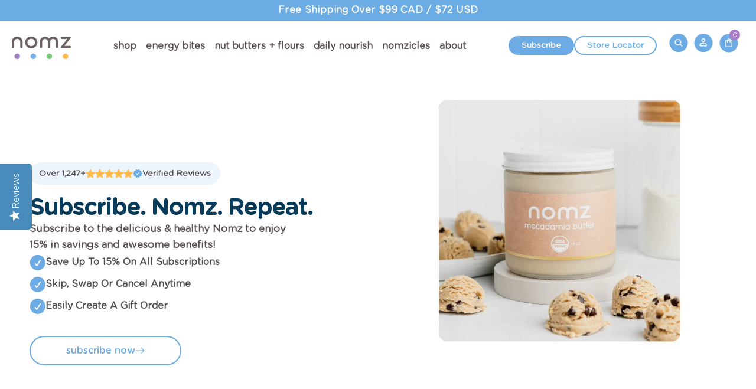

--- FILE ---
content_type: text/html; charset=utf-8
request_url: https://nomz.com/pages/subscription
body_size: 122268
content:
<!doctype html>
<html class="js" lang="en">
    <head><script defer src="https://cdn.skio.com/scripts/shopify/head/shopify.ba9807f79b5cdb6483d5.js"></script>
        <link rel="preload" as="font" href="//nomz.com/cdn/fonts/instrument_sans/instrumentsans_n4.db86542ae5e1596dbdb28c279ae6c2086c4c5bfa.woff2" type="font/woff2" crossorigin>
<link rel="preload" as="font" href="//nomz.com/cdn/fonts/instrument_sans/instrumentsans_n4.db86542ae5e1596dbdb28c279ae6c2086c4c5bfa.woff2" type="font/woff2" crossorigin>
<link rel="preload" as="font" href="https://cdn.shopify.com/s/files/1/0857/4434/files/GothamRnd-Book.woff2?v=1725523959" type="font/woff2" crossorigin>
<link rel="preload" as="font" href="https://cdn.shopify.com/s/files/1/0857/4434/files/GothamRnd-Medium.woff2?v=1725524347" type="font/woff2" crossorigin>
<link rel="preload" as="font" href="https://cdn.shopify.com/s/files/1/0857/4434/files/GothamRnd-Bold.woff2?v=1725523715" type="font/woff2" crossorigin>
<link rel="preload" as="font" href="https://cdn.shopify.com/s/files/1/0857/4434/files/GothamRnd-Light.woff2?v=1725524182" type="font/woff2" crossorigin>
<style>
@font-face {
  font-family: "Instrument Sans";
  font-weight: 400;
  font-style: normal;
  font-display: swap;
  src: url("//nomz.com/cdn/fonts/instrument_sans/instrumentsans_n4.db86542ae5e1596dbdb28c279ae6c2086c4c5bfa.woff2") format("woff2"),
       url("//nomz.com/cdn/fonts/instrument_sans/instrumentsans_n4.510f1b081e58d08c30978f465518799851ef6d8b.woff") format("woff");
}

@font-face {
  font-family: "Instrument Sans";
  font-weight: 400;
  font-style: normal;
  font-display: swap;
  src: url("//nomz.com/cdn/fonts/instrument_sans/instrumentsans_n4.db86542ae5e1596dbdb28c279ae6c2086c4c5bfa.woff2") format("woff2"),
       url("//nomz.com/cdn/fonts/instrument_sans/instrumentsans_n4.510f1b081e58d08c30978f465518799851ef6d8b.woff") format("woff");
}

@font-face {
  font-family: 'Gotham Rounded';
  src: url('https://cdn.shopify.com/s/files/1/0857/4434/files/GothamRnd-Bold.woff2?v=1725523715') format('woff2'),
    url('https://cdn.shopify.com/s/files/1/0857/4434/files/GothamRnd-Bold.woff?v=1725523715') format('woff');
  font-weight: bold;
  font-style: normal;
}

@font-face {
  font-family: 'Gotham Rounded';
  src: url('https://cdn.shopify.com/s/files/1/0857/4434/files/GothamRnd-Light.woff2?v=1725524182') format('woff2'),
    url('https://cdn.shopify.com/s/files/1/0857/4434/files/GothamRnd-Light.woff?v=1725524182') format('woff');
  font-weight: 300;
  font-style: normal;
}
@font-face {
  font-family: 'Gotham Rounded';
  src: url('https://cdn.shopify.com/s/files/1/0857/4434/files/GothamRnd-Book.woff2?v=1725523959') format('woff2'),
    url('https://cdn.shopify.com/s/files/1/0857/4434/files/GothamRnd-Book.woff?v=1725523959') format('woff');
  font-weight: normal;
  font-style: normal;
}
@font-face {
  font-family: 'Gotham Rounded';
  src: url('https://cdn.shopify.com/s/files/1/0857/4434/files/GothamRnd-Medium.woff2?v=1725524347') format('woff2'),
    url('https://cdn.shopify.com/s/files/1/0857/4434/files/GothamRnd-Medium.woff?v=1725524347') format('woff');
  font-weight: 500;
  font-style: normal;
}
</style>
        <style id="w3_bg_load">div:not(.bgImg), section:not(.bgImg), iframelazy:not(.bgimg){background-image:none !important;}</style>
<script>    
    var w3LazyloadByPx=200, 
        blankImageWebpUrl = "//nomz.com/cdn/shop/t/286/assets/1x1-transaprent.webp?v=110479683564912858021765976812",             
        w3LazyloadJs = 1,       
        w3Inp = 1,
        w3ExcludedJs=0;
    var w3pageshow="";!function(){var t=EventTarget.prototype.addEventListener;let e=[],n=[];function i(t){n.click.push(t.target)}function s(t,i){i>3||n[t].forEach((function(a){var r=0;if(e[t].forEach((function(t){o(t,a)&&(r=1)})),!window.w3Html.eventEcr.includes(a)&&!r&&void 0!==a.click)return window.w3Html.eventEcr.push(a),a.click();window.w3Html.eventEcr.includes(a)||r||void 0!==a.click||["HTML","BODY"].includes(a.parentNode.tagName)||(n[t]=[],n[t].push(a.parentNode),s(t,i++))}))}function o(t,e){return t==e||"string"==typeof e.tagName&&!["HTML","BODY"].includes(e.tagName)&&o(t,e.parentNode)}e.click=[],n.click=[],n.touchstart=[],window.w3Html=[],window.w3Html.eventEcr=[],window.w3Html.class="",window.w3Html["css-preloaded"]=0,window.w3Html["data-css"]=0,window.w3Html["data-css-loaded"]=0,"onpageshow"in window&&(window.onpageshow=function(t){w3pageshow=t}),EventTarget.prototype.addEventListener=function(n,i,s){["click","touchstart","keydown","keyup","input","blur","focus","pointerup","pointerdown"].includes(n)&&(-1==window.w3Html.class.indexOf("w3_start")&&["click","touchstart"].includes(n)&&e.click.push(this),w3Inp&&["keydown","keyup","input","blur","focus","pointerup","pointerdown"].includes(n)&&-1==i.toString().indexOf("preventDefault")&&-1==i.toString().indexOf("stopPropagation(")&&-1==i.toString().indexOf("event.dispatch.apply")&&(null==s||null!=s&&"boolean"!=typeof s.passive)&&((s=null!=s?s:[]).passive=!0)),w3Inp&&-1!=window.location.href.indexOf("?test-inp=")&&console.log("rocket",this,n,i,s),t.call(this,n,i,s)},document.querySelector("html").addEventListener("click",i,{passive:!0}),window.addEventListener("w3-load",(function t(){return-1!=window.w3Html.class.indexOf("jsload")?(document.querySelector("html").removeEventListener("click",i),setTimeout((function(){s("click",0)}),100)):setTimeout((function(){t()}),50)}),{passive:!0})}();class w3LoadScripts{constructor(t){this.triggerEvents=t,this.eventOptions={passive:!0},this.userEventListener=this.triggerListener.bind(this),this.lazyTrigger,this.styleLoadFired,this.lazyScriptsLoadFired=0,this.scriptsLoadFired=0,this.excluded_js=w3ExcludedJs,this.w3LazyloadJs=w3LazyloadJs,this.w3_fonts="undefined"!=typeof w3GoogleFont?w3GoogleFont:[],this.w3Styles=[],this.w3Scripts={normal:[],async:[],defer:[],lazy:[]},this.allJQueries=[]}userEventsAdd(t){this.triggerEvents.forEach((e=>window.addEventListener(e,t.userEventListener,t.eventOptions)))}userEventsRemove(t){this.triggerEvents.forEach((e=>window.removeEventListener(e,t.userEventListener,t.eventOptions)))}async triggerListener(){return await this.repaintFrame(),"function"==typeof requestIdleCallback?this.idleCallback():this.setTimeoutCallEvents()}idleCallback(){return requestIdleCallback((t=>{this.callEvents()}),{timeout:50})}setTimeoutCallEvents(){return setTimeout((function(t){t.callEvents()}),150,this)}callEvents(){this.userEventsRemove(this),this.lazyScriptsLoadFired=1,this.addHtmlClass("w3_user"),"loading"===document.readyState?(document.addEventListener("DOMContentLoaded",this.loadStyleResources.bind(this)),!this.scriptsLoadFire&&document.addEventListener("DOMContentLoaded",this.loadResources.bind(this))):(this.loadStyleResources(),!this.scriptsLoadFire&&this.loadResources())}async loadStyleResources(){this.styleLoadFired||(this.styleLoadFired=!0,this.registerStyles(),window.w3Html["data-css"]=this.w3Styles.length,this.preloadScripts(this.w3Styles),this.loadStylesPreloaded(),this.loadFonts(this.w3_fonts))}async loadStylesPreloaded(){setTimeout((function(t){1==window.w3Html["css-preloaded"]?t.loadStyles(t.w3Styles):t.loadStylesPreloaded()}),200,this)}async loadResources(){this.scriptsLoadFired||(this.scriptsLoadFired=!0,this.holdEventListeners(),this.exeDocumentWrite(),this.registerScripts(),this.addHtmlClass("w3_start"),"function"==typeof w3EventsOnStartJs&&w3EventsOnStartJs(),this.preloadScripts(this.w3Scripts.normal),this.preloadScripts(this.w3Scripts.defer),this.preloadScripts(this.w3Scripts.async),this.w3Analytics(),this.w3Boomerang(),await this.loadScripts(this.w3Scripts.normal),await this.loadScripts(this.w3Scripts.defer),await this.loadScripts(this.w3Scripts.async),await this.executeDomcontentloaded(),await this.executeWindowLoad(),window.dispatchEvent(new Event("w3-scripts-loaded")),this.addHtmlClass("w3_js"),"function"==typeof w3EventsOnEndJs&&w3EventsOnEndJs(),this.lazyTrigger=setInterval(this.w3TriggerLazyScript,500,this))}async w3TriggerLazyScript(t){t.lazyScriptsLoadFired&&(await t.loadScripts(t.w3Scripts.lazy),t.addHtmlClass("jsload"),setTimeout(function(){t.addHtmlClass("jsload2")},1000),clearInterval(t.lazyTrigger))}addHtmlClass(t){document.getElementsByTagName("html")[0].classList.add(t),window.w3Html.class+=" "+t}registerScripts(){document.querySelectorAll("script[type=lazyJs]").forEach((t=>{t.hasAttribute("src")?t.hasAttribute("async")&&!1!==t.async?this.w3Scripts.async.push(t):t.hasAttribute("defer")&&!1!==t.defer||"module"===t.getAttribute("data-w3-type")?this.w3Scripts.defer.push(t):this.w3Scripts.normal.push(t):this.w3Scripts.normal.push(t)})),document.querySelectorAll("script[type=lazyExJs]").forEach((t=>{this.w3Scripts.lazy.push(t)}))}registerStyles(){document.querySelectorAll("link[data-href]").forEach((t=>{this.w3Styles.push(t)}))}async executeScript(t){return new Promise(((e,n)=>{const i=document.createElement("script");[...t.attributes].forEach((t=>{let e=t.nodeName;"type"!==e&&("data-w3-type"===e&&(e="type"),i.setAttribute(e,t.nodeValue))})),t.hasAttribute("src")?(i.onload=()=>{e()},i.onerror=()=>{e()}):(i.text=t.text,e()),null!==t.parentNode&&t.parentNode.replaceChild(i,t)}))}async executeStyles(t){return function(t){t.href=t.getAttribute("data-href"),t.removeAttribute("data-href"),t.rel="stylesheet"}(t)}async loadScripts(t){const e=t.shift();return e?(await this.executeScript(e),this.loadScripts(t)):Promise.resolve()}async loadStyles(t){const e=t.shift();return e?(this.executeStyles(e),this.loadStyles(t)):"loaded"}async loadFonts(t){var e=document.createDocumentFragment();t.forEach((t=>{const n=document.createElement("link");n.href=t,n.rel="stylesheet",e.appendChild(n)})),document.head.appendChild(e)}preloadScripts(t){var e=document.createDocumentFragment(),n=0,i=this;[...t].forEach((s=>{const o=s.getAttribute("src"),a=s.getAttribute("data-href"),r=s.getAttribute("data-w3-type");if(o){const t=document.createElement("link");t.href=o,t.rel="module"==r?"modulepreload":"preload",t.as="script",e.appendChild(t)}else if(a){const s=document.createElement("link");s.href=a,s.rel="preload",s.as="style",n++,t.length==n&&(s.dataset.last=1),e.appendChild(s),s.onload=function(){fetch(this.href,{mode:"no-cors"}).then((t=>t.blob())).then((t=>{i.updateCssLoader()})).catch((t=>{i.updateCssLoader()}))},s.onerror=function(){i.updateCssLoader()}}})),document.head.appendChild(e)}updateCssLoader(){window.w3Html["data-css-loaded"]=window.w3Html["data-css-loaded"]+1,window.w3Html["data-css"]==window.w3Html["data-css-loaded"]&&(window.w3Html["css-preloaded"]=1)}holdEventListeners(){let t={};function e(e,n){!function(e){function n(n){return t[e].eventsToRewrite.indexOf(n)>=0?"w3-"+n:n}t[e]||(t[e]={originalFunctions:{add:e.addEventListener,remove:e.removeEventListener},eventsToRewrite:[]},e.addEventListener=function(){arguments[0]=n(arguments[0]),t[e].originalFunctions.add.apply(e,arguments)},e.removeEventListener=function(){arguments[0]=n(arguments[0]),t[e].originalFunctions.remove.apply(e,arguments)})}(e),t[e].eventsToRewrite.push(n)}function n(t,e){let n=t[e];Object.defineProperty(t,e,{get:()=>n||function(){},set(i){t["w3"+e]=n=i}})}e(document,"DOMContentLoaded"),e(window,"DOMContentLoaded"),e(window,"load"),e(window,"pageshow"),e(document,"readystatechange"),n(document,"onreadystatechange"),n(window,"onload"),n(window,"onpageshow")}bindFunc(t,e,n){if(-1==window.w3Html.class.indexOf("w3_js"))return setTimeout((function(t,e,n,i){t.bindFunc(e,n,i)}),50,this,t,e,n);t.bind(e)(n)}holdJquery(t){let e=window.jQuery;Object.defineProperty(window,"jQuery",{get:()=>e,set(n){if(n&&n.fn&&!t.allJQueries.includes(n)){n.fn.ready=n.fn.init.prototype.ready=function(e){if(void 0!==e)return t.scriptsLoadFired?t.domReadyFired?t.bindFunc(e,document,n):document.addEventListener("w3-DOMContentLoaded",(()=>t.bindFunc(e,document,n))):document.addEventListener("DOMContentLoaded",(()=>e.bind(document)(n))),n(document)};const e=n.fn.on;n.fn.on=n.fn.init.prototype.on=function(){if("ready"==arguments[0]||"w3-DOMContentLoad"==arguments[0]){if(this[0]!==document)return e.apply(this,arguments),this;if("string"!=typeof arguments[1])return t.bindFunc(arguments[1],document,n)}if(this[0]===window){function i(t){return t.split(" ").map((t=>"load"===t||0===t.indexOf("load")?"w3-jquery-load":t)).join(" ")}"string"==typeof arguments[0]||arguments[0]instanceof String?arguments[0]=i(arguments[0]):"object"==typeof arguments[0]&&Object.keys(arguments[0]).forEach((t=>{Object.assign(arguments[0],{[i(t)]:arguments[0][t]})[t]}))}return e.apply(this,arguments),this},t.allJQueries.push(n)}e=n}})}async executeDomcontentloaded(){this.domReadyFired=!0,document.w3readyState=document.readyState,await this.repaintFrame(),document.dispatchEvent(new Event("w3-DOMContentLoaded")),await this.repaintFrame(),window.dispatchEvent(new Event("w3-DOMContentLoaded")),await this.repaintFrame(),document.dispatchEvent(new Event("w3-readystatechange")),await this.repaintFrame(),document.w3onreadystatechange&&document.w3onreadystatechange()}async executeWindowLoad(){if(-1==window.w3Html.class.indexOf("w3_js"))return setTimeout((function(t){t.executeWindowLoad()}),10,this);await this.repaintFrame(),setTimeout((function(){window.dispatchEvent(new Event("w3-load"))}),100),await this.repaintFrame(),window.w3onload&&window.w3onload(),await this.repaintFrame(),this.allJQueries.forEach((t=>t(window).trigger("w3-jquery-load"))),window.dispatchEvent(new Event("w3-pageshow")),await this.repaintFrame(),window.w3onpageshow&&window.w3onpageshow(w3pageshow)}exeDocumentWrite(){const t=new Map;document.write=document.writeln=function(e){const n=document.currentScript,i=document.createRange(),s=n.parentElement;let o=t.get(n);void 0===o&&(o=n.nextSibling,t.set(n,o));const a=document.createDocumentFragment();i.setStart(a,0),a.appendChild(i.createContextualFragment(e)),s.insertBefore(a,o)}}async repaintFrame(){return new Promise((t=>requestAnimationFrame(t)))}static execute(){const t=new w3LoadScripts(["keydown","mousemove","touchmove","touchstart","touchend","wheel"]);t.userEventsAdd(t),document.w3readyState="loading",t.holdJquery(t),(!t.w3LazyloadJs||window.scrollY>50||"complete"==document.readyState||"interactive"==document.readyState)&&t.triggerListener();const e=setInterval((function(t){null!=document.body&&(document.body.getBoundingClientRect().top<-30&&t.triggerListener(),clearInterval(e))}),500,t)}w3Analytics(){document.querySelectorAll(".analytics").forEach(function(e){trekkie.integrations=!1;var t=document.createElement("script");t.innerHTML=e.innerHTML,e.parentNode.insertBefore(t,e.nextSibling),e.parentNode.removeChild(e)})}w3Boomerang(){document.querySelectorAll(".boomerang").forEach(function(e){window.BOOMR.version=!1;var t=document.createElement("script");t.innerHTML=e.innerHTML,e.parentNode.insertBefore(t,e.nextSibling),e.parentNode.removeChild(e)})}}w3LoadScripts.execute();	
</script>

<script>
(() => {
    try {        
        const setAttribute = (element, attr, value) => element.setAttribute(attr, value);
        const removeAttribute = (element, attr) => element.removeAttribute(attr);        
        const observer = new MutationObserver((mutations) => {
            mutations.forEach(({ addedNodes }) => {
                addedNodes.forEach((node) => {
                    if (node.nodeType === 1) {
                        if (node.tagName === "SCRIPT" && node.id === 'web-pixels-manager-setup') {                        
                            node.type = "lazyJs";
                        } else if (node.tagName === "SCRIPT" && node.id === 'vwoCode') {                        
                            node.type = "lazyJs";
                        } else if (node.tagName === "SCRIPT" && node.innerHTML.includes('globoFormbuilderRecaptchaInit')) {                                                    
                            node.type = "lazyJs";
                        } else if (node.tagName === "SCRIPT" && node.src.includes('powerful-form-builder-')) {                                                  
                            node.type = "lazyJs";
                        } else if (node.tagName === "SCRIPT" && node.src.includes('skio-subscriptions-yc-')) {                                                  
                            node.type = "lazyJs";
                        } else if (node.tagName === "LINK" && node.href.includes('skio-subscriptions-yc-')) {                        
                            if (node.href) {
                                node.setAttribute("data-latehref", node.href);
                                node.removeAttribute("href");
                            }                             
                        } 
                    }
                });
            });
            if (document.documentElement.classList.contains("w3_start")) {
                observer.disconnect();
            }
        });
        observer.observe(document.documentElement, {
            childList: true,
            subtree: true
        });
    } catch (error) {
        console.error("Error in MutationObserver:", error);
    }
})();  
</script>
<script type="lazyJs">
    document.querySelectorAll('link[data-latehref]').forEach(link => {
        link.setAttribute('href', link.getAttribute('data-latehref'));
        link.removeAttribute('datalate-href');
    });
</script>

        <link rel='preconnect dns-prefetch' href='https://api.config-security.com/' crossorigin />
        <link rel='preconnect dns-prefetch' href='https://conf.config-security.com/' crossorigin />
        <link rel='preconnect dns-prefetch' href='https://whale.camera/' crossorigin />
        <link rel="preconnect" href="https://cdn.shopify.com" crossorigin>
        <meta charset="utf-8">
        <meta http-equiv="X-UA-Compatible" content="IE=edge">
        <meta name="viewport" content="width=device-width,initial-scale=1">
        <meta name="theme-color" content="">
        <link rel="canonical" href="https://nomz.com/pages/subscription">
        <link rel="shortcut icon" href="//cdn.shopify.com/s/files/1/0857/4434/files/favicon_608ba6ca-3ac9-4d54-9c10-b6cc666b7a42_32x32.png?v=1606246949" type="image/png"><link rel="preconnect" href="https://fonts.shopifycdn.com" crossorigin>
        
            <title>nomz · subscribe and save | nomz</title>
        
        
            <meta name="description" content="Subscribe to save up to 15% on all of our healthy products. Setup regularly scheduled deliveries of your fave energy bites, nut butters, nomzicles and more. Right to your door.">
        
        

<meta property="og:site_name" content="nomz">
<meta property="og:url" content="https://nomz.com/pages/subscription">
<meta property="og:title" content="nomz · subscribe and save">
<meta property="og:type" content="website">
<meta property="og:description" content="Subscribe to save up to 15% on all of our healthy products. Setup regularly scheduled deliveries of your fave energy bites, nut butters, nomzicles and more. Right to your door.">



  
<meta property="og:image" content="http://nomz.com/cdn/shop/files/nomz_websitePreview_Feb14_23-v1_dd9b9608-b32a-4479-ae46-d5b5fec34819.jpg?v=1676628971">
      <meta property="og:image:secure_url" content="https://nomz.com/cdn/shop/files/nomz_websitePreview_Feb14_23-v1_dd9b9608-b32a-4479-ae46-d5b5fec34819.jpg?v=1676628971">
      <meta property="og:image:width" content="1200">
      <meta property="og:image:height" content="628">

<meta name="twitter:site" content="@nomzorganic"><meta name="twitter:card" content="summary_large_image">
<meta name="twitter:title" content="nomz · subscribe and save">
<meta name="twitter:description" content="Subscribe to save up to 15% on all of our healthy products. Setup regularly scheduled deliveries of your fave energy bites, nut butters, nomzicles and more. Right to your door.">

        <script type="application/json" data-theme-information="">
            {
                "locale": {
                    "productFlavour": "choose flavour",
                    "productOption": "choose option"
                }
            }
        </script>
        

            <script>window.performance && window.performance.mark && window.performance.mark('shopify.content_for_header.start');</script><meta name="google-site-verification" content="I4I45PpY098LdSTEnXMB8S34GnF9tQIx4FaIflaICQc">
<meta name="facebook-domain-verification" content="uvd5qnlwvrpnp329mp6xy78gma56rt">
<meta name="facebook-domain-verification" content="vfwsiqsrs55or3mxjn37fxwo1i85dm">
<meta id="shopify-digital-wallet" name="shopify-digital-wallet" content="/8574434/digital_wallets/dialog">
<meta name="shopify-checkout-api-token" content="1ffdb5b2a1c37b585886b5d8718f6432">
<meta id="in-context-paypal-metadata" data-shop-id="8574434" data-venmo-supported="false" data-environment="production" data-locale="en_US" data-paypal-v4="true" data-currency="CAD">
<script type="lazyJs" src="/checkouts/internal/preloads.js?locale=en-CA"></script>
<link rel="preconnect" href="https://shop.app" crossorigin="anonymous">
<script type="lazyJs" src="https://shop.app/checkouts/internal/preloads.js?locale=en-CA&shop_id=8574434" crossorigin="anonymous"></script>
<script id="apple-pay-shop-capabilities" type="application/json">{"shopId":8574434,"countryCode":"CA","currencyCode":"CAD","merchantCapabilities":["supports3DS"],"merchantId":"gid:\/\/shopify\/Shop\/8574434","merchantName":"nomz","requiredBillingContactFields":["postalAddress","email","phone"],"requiredShippingContactFields":["postalAddress","email","phone"],"shippingType":"shipping","supportedNetworks":["visa","masterCard","amex","discover","interac","jcb"],"total":{"type":"pending","label":"nomz","amount":"1.00"},"shopifyPaymentsEnabled":true,"supportsSubscriptions":true}</script>
<script id="shopify-features" type="application/json">{"accessToken":"1ffdb5b2a1c37b585886b5d8718f6432","betas":["rich-media-storefront-analytics"],"domain":"nomz.com","predictiveSearch":true,"shopId":8574434,"locale":"en"}</script>
<script>var Shopify = Shopify || {};
Shopify.shop = "nomz-2.myshopify.com";
Shopify.locale = "en";
Shopify.currency = {"active":"CAD","rate":"1.0"};
Shopify.country = "CA";
Shopify.theme = {"name":"nomz\/live-theme","id":155945697531,"schema_name":"Dawn","schema_version":"14.0.0","theme_store_id":null,"role":"main"};
Shopify.theme.handle = "null";
Shopify.theme.style = {"id":null,"handle":null};
Shopify.cdnHost = "nomz.com/cdn";
Shopify.routes = Shopify.routes || {};
Shopify.routes.root = "/";</script>
<script type="module">!function(o){(o.Shopify=o.Shopify||{}).modules=!0}(window);</script>
<script>!function(o){function n(){var o=[];function n(){o.push(Array.prototype.slice.apply(arguments))}return n.q=o,n}var t=o.Shopify=o.Shopify||{};t.loadFeatures=n(),t.autoloadFeatures=n()}(window);</script>
<script>
  window.ShopifyPay = window.ShopifyPay || {};
  window.ShopifyPay.apiHost = "shop.app\/pay";
  window.ShopifyPay.redirectState = null;
</script>
<script id="shop-js-analytics" type="application/json">{"pageType":"page"}</script>
<script type="lazyJs" async data-w3-type="module" type="lazyJs" src="//nomz.com/cdn/shopifycloud/shop-js/modules/v2/client.init-shop-cart-sync_BT-GjEfc.en.esm.js"></script>
<script type="lazyJs" async data-w3-type="module" type="lazyJs" src="//nomz.com/cdn/shopifycloud/shop-js/modules/v2/chunk.common_D58fp_Oc.esm.js"></script>
<script type="lazyJs" async data-w3-type="module" type="lazyJs" src="//nomz.com/cdn/shopifycloud/shop-js/modules/v2/chunk.modal_xMitdFEc.esm.js"></script>
<script type="module">
  await import("//nomz.com/cdn/shopifycloud/shop-js/modules/v2/client.init-shop-cart-sync_BT-GjEfc.en.esm.js");
await import("//nomz.com/cdn/shopifycloud/shop-js/modules/v2/chunk.common_D58fp_Oc.esm.js");
await import("//nomz.com/cdn/shopifycloud/shop-js/modules/v2/chunk.modal_xMitdFEc.esm.js");

  window.Shopify.SignInWithShop?.initShopCartSync?.({"fedCMEnabled":true,"windoidEnabled":true});

</script>
<script>
  window.Shopify = window.Shopify || {};
  if (!window.Shopify.featureAssets) window.Shopify.featureAssets = {};
  window.Shopify.featureAssets['shop-js'] = {"shop-cart-sync":["modules/v2/client.shop-cart-sync_DZOKe7Ll.en.esm.js","modules/v2/chunk.common_D58fp_Oc.esm.js","modules/v2/chunk.modal_xMitdFEc.esm.js"],"init-fed-cm":["modules/v2/client.init-fed-cm_B6oLuCjv.en.esm.js","modules/v2/chunk.common_D58fp_Oc.esm.js","modules/v2/chunk.modal_xMitdFEc.esm.js"],"shop-cash-offers":["modules/v2/client.shop-cash-offers_D2sdYoxE.en.esm.js","modules/v2/chunk.common_D58fp_Oc.esm.js","modules/v2/chunk.modal_xMitdFEc.esm.js"],"shop-login-button":["modules/v2/client.shop-login-button_QeVjl5Y3.en.esm.js","modules/v2/chunk.common_D58fp_Oc.esm.js","modules/v2/chunk.modal_xMitdFEc.esm.js"],"pay-button":["modules/v2/client.pay-button_DXTOsIq6.en.esm.js","modules/v2/chunk.common_D58fp_Oc.esm.js","modules/v2/chunk.modal_xMitdFEc.esm.js"],"shop-button":["modules/v2/client.shop-button_DQZHx9pm.en.esm.js","modules/v2/chunk.common_D58fp_Oc.esm.js","modules/v2/chunk.modal_xMitdFEc.esm.js"],"avatar":["modules/v2/client.avatar_BTnouDA3.en.esm.js"],"init-windoid":["modules/v2/client.init-windoid_CR1B-cfM.en.esm.js","modules/v2/chunk.common_D58fp_Oc.esm.js","modules/v2/chunk.modal_xMitdFEc.esm.js"],"init-shop-for-new-customer-accounts":["modules/v2/client.init-shop-for-new-customer-accounts_C_vY_xzh.en.esm.js","modules/v2/client.shop-login-button_QeVjl5Y3.en.esm.js","modules/v2/chunk.common_D58fp_Oc.esm.js","modules/v2/chunk.modal_xMitdFEc.esm.js"],"init-shop-email-lookup-coordinator":["modules/v2/client.init-shop-email-lookup-coordinator_BI7n9ZSv.en.esm.js","modules/v2/chunk.common_D58fp_Oc.esm.js","modules/v2/chunk.modal_xMitdFEc.esm.js"],"init-shop-cart-sync":["modules/v2/client.init-shop-cart-sync_BT-GjEfc.en.esm.js","modules/v2/chunk.common_D58fp_Oc.esm.js","modules/v2/chunk.modal_xMitdFEc.esm.js"],"shop-toast-manager":["modules/v2/client.shop-toast-manager_DiYdP3xc.en.esm.js","modules/v2/chunk.common_D58fp_Oc.esm.js","modules/v2/chunk.modal_xMitdFEc.esm.js"],"init-customer-accounts":["modules/v2/client.init-customer-accounts_D9ZNqS-Q.en.esm.js","modules/v2/client.shop-login-button_QeVjl5Y3.en.esm.js","modules/v2/chunk.common_D58fp_Oc.esm.js","modules/v2/chunk.modal_xMitdFEc.esm.js"],"init-customer-accounts-sign-up":["modules/v2/client.init-customer-accounts-sign-up_iGw4briv.en.esm.js","modules/v2/client.shop-login-button_QeVjl5Y3.en.esm.js","modules/v2/chunk.common_D58fp_Oc.esm.js","modules/v2/chunk.modal_xMitdFEc.esm.js"],"shop-follow-button":["modules/v2/client.shop-follow-button_CqMgW2wH.en.esm.js","modules/v2/chunk.common_D58fp_Oc.esm.js","modules/v2/chunk.modal_xMitdFEc.esm.js"],"checkout-modal":["modules/v2/client.checkout-modal_xHeaAweL.en.esm.js","modules/v2/chunk.common_D58fp_Oc.esm.js","modules/v2/chunk.modal_xMitdFEc.esm.js"],"shop-login":["modules/v2/client.shop-login_D91U-Q7h.en.esm.js","modules/v2/chunk.common_D58fp_Oc.esm.js","modules/v2/chunk.modal_xMitdFEc.esm.js"],"lead-capture":["modules/v2/client.lead-capture_BJmE1dJe.en.esm.js","modules/v2/chunk.common_D58fp_Oc.esm.js","modules/v2/chunk.modal_xMitdFEc.esm.js"],"payment-terms":["modules/v2/client.payment-terms_Ci9AEqFq.en.esm.js","modules/v2/chunk.common_D58fp_Oc.esm.js","modules/v2/chunk.modal_xMitdFEc.esm.js"]};
</script>
<script>(function() {
  var isLoaded = false;
  function asyncLoad() {
    if (isLoaded) return;
    isLoaded = true;
    var urls = ["\/\/cdn.shopify.com\/proxy\/72c118dbf90e4f002222fff9f0e0e3caa6254dd72dea6f1f492bb7a0f9642503\/api.goaffpro.com\/loader.js?shop=nomz-2.myshopify.com\u0026sp-cache-control=cHVibGljLCBtYXgtYWdlPTkwMA","https:\/\/js.smile.io\/v1\/smile-shopify.js?shop=nomz-2.myshopify.com"];
    for (var i = 0; i < urls.length; i++) {
      var s = document.createElement('script');
      s.type = 'text/javascript';
      s.async = true;
      s.src = urls[i];
      var x = document.getElementsByTagName('script')[0];
      x.parentNode.insertBefore(s, x);
    }
  };
  if(window.attachEvent) {
    window.attachEvent('onload', asyncLoad);
  } else {
    window.addEventListener('w3-DOMContentLoaded', asyncLoad, false);
  }
})();</script>
<script id="__st">var __st={"a":8574434,"offset":-18000,"reqid":"709c5ab1-1f12-47f0-93da-395e4628afbb-1769418128","pageurl":"nomz.com\/pages\/subscription","s":"pages-85422145689","u":"8d12d93a802a","p":"page","rtyp":"page","rid":85422145689};</script>
<script>window.ShopifyPaypalV4VisibilityTracking = true;</script>
<script id="captcha-bootstrap">!function(){'use strict';const t='contact',e='account',n='new_comment',o=[[t,t],['blogs',n],['comments',n],[t,'customer']],c=[[e,'customer_login'],[e,'guest_login'],[e,'recover_customer_password'],[e,'create_customer']],r=t=>t.map((([t,e])=>`form[action*='/${t}']:not([data-nocaptcha='true']) input[name='form_type'][value='${e}']`)).join(','),a=t=>()=>t?[...document.querySelectorAll(t)].map((t=>t.form)):[];function s(){const t=[...o],e=r(t);return a(e)}const i='password',u='form_key',d=['recaptcha-v3-token','g-recaptcha-response','h-captcha-response',i],f=()=>{try{return window.sessionStorage}catch{return}},m='__shopify_v',_=t=>t.elements[u];function p(t,e,n=!1){try{const o=window.sessionStorage,c=JSON.parse(o.getItem(e)),{data:r}=function(t){const{data:e,action:n}=t;return t[m]||n?{data:e,action:n}:{data:t,action:n}}(c);for(const[e,n]of Object.entries(r))t.elements[e]&&(t.elements[e].value=n);n&&o.removeItem(e)}catch(o){console.error('form repopulation failed',{error:o})}}const l='form_type',E='cptcha';function T(t){t.dataset[E]=!0}const w=window,h=w.document,L='Shopify',v='ce_forms',y='captcha';let A=!1;((t,e)=>{const n=(g='f06e6c50-85a8-45c8-87d0-21a2b65856fe',I='https://cdn.shopify.com/shopifycloud/storefront-forms-hcaptcha/ce_storefront_forms_captcha_hcaptcha.v1.5.2.iife.js',D={infoText:'Protected by hCaptcha',privacyText:'Privacy',termsText:'Terms'},(t,e,n)=>{const o=w[L][v],c=o.bindForm;if(c)return c(t,g,e,D).then(n);var r;o.q.push([[t,g,e,D],n]),r=I,A||(h.body.append(Object.assign(h.createElement('script'),{id:'captcha-provider',async:!0,src:r})),A=!0)});var g,I,D;w[L]=w[L]||{},w[L][v]=w[L][v]||{},w[L][v].q=[],w[L][y]=w[L][y]||{},w[L][y].protect=function(t,e){n(t,void 0,e),T(t)},Object.freeze(w[L][y]),function(t,e,n,w,h,L){const[v,y,A,g]=function(t,e,n){const i=e?o:[],u=t?c:[],d=[...i,...u],f=r(d),m=r(i),_=r(d.filter((([t,e])=>n.includes(e))));return[a(f),a(m),a(_),s()]}(w,h,L),I=t=>{const e=t.target;return e instanceof HTMLFormElement?e:e&&e.form},D=t=>v().includes(t);t.addEventListener('submit',(t=>{const e=I(t);if(!e)return;const n=D(e)&&!e.dataset.hcaptchaBound&&!e.dataset.recaptchaBound,o=_(e),c=g().includes(e)&&(!o||!o.value);(n||c)&&t.preventDefault(),c&&!n&&(function(t){try{if(!f())return;!function(t){const e=f();if(!e)return;const n=_(t);if(!n)return;const o=n.value;o&&e.removeItem(o)}(t);const e=Array.from(Array(32),(()=>Math.random().toString(36)[2])).join('');!function(t,e){_(t)||t.append(Object.assign(document.createElement('input'),{type:'hidden',name:u})),t.elements[u].value=e}(t,e),function(t,e){const n=f();if(!n)return;const o=[...t.querySelectorAll(`input[type='${i}']`)].map((({name:t})=>t)),c=[...d,...o],r={};for(const[a,s]of new FormData(t).entries())c.includes(a)||(r[a]=s);n.setItem(e,JSON.stringify({[m]:1,action:t.action,data:r}))}(t,e)}catch(e){console.error('failed to persist form',e)}}(e),e.submit())}));const S=(t,e)=>{t&&!t.dataset[E]&&(n(t,e.some((e=>e===t))),T(t))};for(const o of['focusin','change'])t.addEventListener(o,(t=>{const e=I(t);D(e)&&S(e,y())}));const B=e.get('form_key'),M=e.get(l),P=B&&M;t.addEventListener('w3-DOMContentLoaded',(()=>{const t=y();if(P)for(const e of t)e.elements[l].value===M&&p(e,B);[...new Set([...A(),...v().filter((t=>'true'===t.dataset.shopifyCaptcha))])].forEach((e=>S(e,t)))}))}(h,new URLSearchParams(w.location.search),n,t,e,['guest_login'])})(!1,!0)}();</script>
<script integrity="sha256-4kQ18oKyAcykRKYeNunJcIwy7WH5gtpwJnB7kiuLZ1E=" data-source-attribution="shopify.loadfeatures" type="lazyJs" src="//nomz.com/cdn/shopifycloud/storefront/assets/storefront/load_feature-a0a9edcb.js" crossorigin="anonymous"></script>
<script crossorigin="anonymous" type="lazyJs" src="//nomz.com/cdn/shopifycloud/storefront/assets/shopify_pay/storefront-65b4c6d7.js?v=20250812"></script>
<script data-source-attribution="shopify.dynamic_checkout.dynamic.init">var Shopify=Shopify||{};Shopify.PaymentButton=Shopify.PaymentButton||{isStorefrontPortableWallets:!0,init:function(){window.Shopify.PaymentButton.init=function(){};var t=document.createElement("script");t.src="https://nomz.com/cdn/shopifycloud/portable-wallets/latest/portable-wallets.en.js",t.type="module",document.head.appendChild(t)}};
</script>
<script data-source-attribution="shopify.dynamic_checkout.buyer_consent">
  function portableWalletsHideBuyerConsent(e){var t=document.getElementById("shopify-buyer-consent"),n=document.getElementById("shopify-subscription-policy-button");t&&n&&(t.classList.add("hidden"),t.setAttribute("aria-hidden","true"),n.removeEventListener("click",e))}function portableWalletsShowBuyerConsent(e){var t=document.getElementById("shopify-buyer-consent"),n=document.getElementById("shopify-subscription-policy-button");t&&n&&(t.classList.remove("hidden"),t.removeAttribute("aria-hidden"),n.addEventListener("click",e))}window.Shopify?.PaymentButton&&(window.Shopify.PaymentButton.hideBuyerConsent=portableWalletsHideBuyerConsent,window.Shopify.PaymentButton.showBuyerConsent=portableWalletsShowBuyerConsent);
</script>
<script data-source-attribution="shopify.dynamic_checkout.cart.bootstrap">document.addEventListener("w3-DOMContentLoaded",(function(){function t(){return document.querySelector("shopify-accelerated-checkout-cart, shopify-accelerated-checkout")}if(t())Shopify.PaymentButton.init();else{new MutationObserver((function(e,n){t()&&(Shopify.PaymentButton.init(),n.disconnect())})).observe(document.body,{childList:!0,subtree:!0})}}));
</script>
<link id="shopify-accelerated-checkout-styles" rel="stylesheet" media="screen" href="https://nomz.com/cdn/shopifycloud/portable-wallets/latest/accelerated-checkout-backwards-compat.css" crossorigin="anonymous">
<style id="shopify-accelerated-checkout-cart">
        #shopify-buyer-consent {
  margin-top: 1em;
  display: inline-block;
  width: 100%;
}

#shopify-buyer-consent.hidden {
  display: none;
}

#shopify-subscription-policy-button {
  background: none;
  border: none;
  padding: 0;
  text-decoration: underline;
  font-size: inherit;
  cursor: pointer;
}

#shopify-subscription-policy-button::before {
  box-shadow: none;
}

      </style>

<script>window.performance && window.performance.mark && window.performance.mark('shopify.content_for_header.end');</script>
            <script>var trekkie=[];trekkie.integrations=!0;window.BOOMR={},window.BOOMR.version=true;</script><style>
            :root {
                --global-buttons-background-color: #FFFFFF;
                --global-buttons-border-color: #6DABE4;
                --global-buttons-hover-border-color: #6DABE4;
                --global-buttons-hover-color: #6DABE4;
                --global-buttons-text-color: #6DABE4;
                --global-buttons-text-color-hover: #FFFFFF;
                --global-buttons-transform: lowercase;
                --global-buttons-radius: 100px;
                --account-section-bottom-space: 30px;
            }
        </style>
        <style id="critical-css">
            *,*::before,*::after{box-sizing:inherit}html{box-sizing:border-box;font-size:62.5%;height:100%}.text-center{text-align:center}[data-value="USD"],[data-value="CAD"]{display:block!important}button.currency-options__btn{display:none}body{display:grid;grid-template-rows:auto auto 1fr auto;grid-template-columns:100%;min-height:100%;margin:0;font-size:var(--font-body-size, 14px);letter-spacing:var(--font-body-spacing, normal);line-height:var(--font-body-line, normal);font-family:var(--font-body-family, normal);font-style:var(--font-body-style);font-weight:var(--font-body-weight);color:var(--py-body-color);background-color:var(--py-body-bg-color)}body.loading{opacity:0!important}html.no-js .no-js-hidden{display:none!important}.page-width{width:100%;max-width:100%;margin:0 auto}.list-unstyled{margin:0;padding:0;list-style:none}.hidden{display:none!important}.visually-hidden{position:absolute!important;overflow:hidden;width:1px;height:1px;margin:-1px;padding:0;border:0;clip:rect(0 0 0 0);word-wrap:normal!important}a{text-decoration:none!important;color:inherit}.link--text{color:var(--py-body-link-color)}.footer .link--text{color:#fff}h1,h2,.h1{font-family:var(--font-heading-family);font-size:var(--font-heading-size, 28px);font-weight:var(--font-heading-weight);font-style:var(--font-heading-style);text-transform:var(--font-heading-transform);line-height:var(--font-heading-line, normal);letter-spacing:var(--font-heading-spacing, normal);color:var(--py-heading-color, black)}h3,.h4{font-family:var(--font-title-family);font-size:var(--font-title-size, 26px);font-weight:var(--font-title-weight);font-style:var(--font-title-style);text-transform:var(--font-title-transform);line-height:var(--font-title-line, normal);letter-spacing:var(--font-title-spacing, normal);color:var(--py-title-color, black)}p{font-family:var(--font-body-family);font-size:var(--font-body-size, 24px);font-weight:var(--font-body-weight);font-style:var(--font-body-style);text-transform:var(--font-body-transform);line-height:var(--font-body-line, normal);letter-spacing:var(--font-body-spacing, normal);color:var(--py-body-color, black)}.caption{font-size:1rem;letter-spacing:0.07rem;line-height:1.7}@media screen and (min-width:750px){.caption{font-size:1.2rem}}.hidden{display:none!important}div{background-repeat:no-repeat!important}@media screen and (max-width:749px){.slider-mobile-gutter .slider-buttons{display:none}}.center{text-align:center}div:empty,p:empty{display:none}details>*{box-sizing:border-box}:root{--duration-short: 100ms;--duration-default: 200ms;--duration-long: 500ms}summary{list-style:none;position:relative}summary .icon-caret{position:absolute;height:0.6rem;right:1.5rem;top:calc(50% - 0.35rem)}summary::-webkit-details-marker{display:none}.focus-none{box-shadow:none!important;outline:0!important}.grid__item{padding-bottom:1.5rem;max-width:50%;flex-grow:1;flex-shrink:0}@media screen and (min-width:750px){.grid__item{padding-bottom:1rem;width:calc(25% - 1rem * 3 / 4);max-width:50%}}.grid--1-col .grid__item{max-width:100%;width:100%}.grid--2-col .grid__item{width:calc(50% - 0.5rem / 2)}@media screen and (min-width:750px){.grid--2-col .grid__item{width:calc(50% - 1rem / 2)}.grid--3-col-tablet .grid__item{width:calc(33.33% - 1rem * 2 / 3);max-width:33.33%}}button:not(.button){background:unset;border:none;color:inherit}.button{display:inline-flex;justify-content:center;align-items:center;box-sizing:border-box;min-width:12rem;min-height:4.7rem;padding:0.9rem 3rem 1.1rem;border-radius:0;border:0;font-family:var(--font-button-family);background-color:var(--py-btn-bg-color-dark);color:var(--py-btn-color-dark);font-size:var(--font-button-size, 15px);font-weight:var(--font-button-weight);font-style:var(--font-button-weight);letter-spacing:var(--font-button-spacing, normal);text-transform:var(--font-button-transform)}.button--tertiary{font-size:1.2rem;padding:1rem 1.5rem;min-width:9rem;min-height:3.5rem}.button--full-width{display:flex;width:100%}.loading:after{animation:loading var(--duration-long) infinite linear;border:0.5rem solid rgba(var(--color-button-text-rgb),0.4);border-left:0.5rem solid var(--color-button-text);border-radius:100%;box-sizing:content-box;content:'';display:block;height:2rem;position:absolute;width:2rem}.loading:not(button)::after{animation:loading var(--duration-long) infinite linear;border:.5rem solid rgba(var(--color-button-text-rgb),.4);border-left:.5rem solid var(--color-button-text);border-radius:100%;box-sizing:content-box;content:'';display:block;height:5rem;position:absolute;width:5rem;top:calc(50% - 2.5rem);left:calc(50% - 2.5rem);-webkit-transform:translate(-50%,-50%);-moz-transform:translate(-50%,-50%);-ms-transform:translate(-50%,-50%);transform:translate(-50%,-50%);z-index:2}.field__input{-webkit-appearance:none;appearance:none;outline:none;box-sizing:border-box;width:100%;height:4.64rem;border:0;border-radius:0.2rem 0 0 0.2rem;border:1px solid var(--py-field-br-color);background-color:var(--py-field-bg-color);color:var(--py-field-color);font-family:var(--font-body-family);font-size:var(--font-field-size);font-style:var(--font-field-style);font-weight:var(--font-field-weight)}.field{position:relative;width:100%;display:flex}.field__input{flex-grow:1;text-align:left;padding:1.5rem}.field__label{font-size:1.6rem;left:1.5rem;top:0.85rem;margin-bottom:0;position:absolute;color:var(--py-field-br-color);letter-spacing:0.1rem;line-height:1.5}.field__input:-webkit-autofill~.field__label{font-size:1rem;top:0.3em;letter-spacing:0.04rem;color:#6cace1}.field__input:-webkit-autofill{padding:2.2rem 1.5rem 0.8rem}.field__input::-webkit-search-cancel-button{display:none}.field__button{align-items:center;background-color:transparent;border:0;color:currentColor;display:flex;height:4.4rem;justify-content:center;overflow:hidden;padding:0;position:absolute;right:0;top:0;width:4.4rem}.field__button>svg{height:2.5rem;width:2.5rem}.modal__toggle{list-style-type:none}.modal__toggle-close{display:none}.no-js .modal__close-button.link{display:none}.modal__close-button.link{display:flex;justify-content:center;align-items:center;padding:0rem;height:4.4rem;width:4.4rem;background-color:transparent}.modal__close-button .icon{width:1.7rem;height:1.7rem}.modal__content{position:absolute;top:0;left:0;right:0;bottom:0;background:var(--py-bg-color-light);z-index:5;display:flex;justify-content:center;align-items:center}.search-modal{top:6.8rem;padding:4rem 0}.cart-count-bubble{position:absolute;background-color:var(--py-bag-bg-color);color:var(--py-bag-color);height:1.6rem;width:1.6rem;border-radius:100%;display:flex;justify-content:center;align-items:center;font-size:0.9rem;top:6px;right:0rem;line-height:1.1;border:2px solid}#shopify-section-announcement-bar{z-index:4}.announcement-bar{background-color:var(--py-announcement-bg-color);color:var(--py-announcement-color)}#shopify-section-header{z-index:10;position:relative}.header-wrapper{display:block;position:relative;background-color:var(--py-header-bg-color)}.header-inner-wrapper{position:relative;padding:0 2rem;margin:auto}.header{display:grid;grid-template-areas:'left-icon heading icons';grid-template-columns:1fr 2fr 1fr;align-items:center;padding-top:0;padding-bottom:0}@media screen and (min-width:800px){.header{padding-top:0;padding-bottom:0}}.header__heading{margin:0;line-height:0}.header__heading,.header__heading-link{grid-area:heading;justify-self:center}.header-search-container{grid-area:search-container}.header__heading-link{display:inline-block;text-decoration:none;word-break:break-word}.header__heading-logo{height:auto;width:100%}@media screen and (min-width:1220px){.header__heading,.header__heading-link{justify-self:start}}.header__icons{display:flex;grid-area:icons;justify-self:end;align-items:center}.header__icon:not(.header__icon--summary),.header__icon span{display:flex;align-items:center;justify-content:center}.header-top-left-nav-container{grid-area:top-left-nav}.header__icon span{height:100%;line-height:0}.header__icon::after{content:none}.header__icon .icon{height:2rem;width:2rem;fill:none;vertical-align:middle}.header__icon{height:2.2rem;width:3.4rem}.header__icon--cart{position:relative}.header>.header__search{grid-area:left-icon;justify-self:start}.header__search{display:inline-flex}@media screen and (min-width:800px){.header:not(.header--top-center) *>.header__search{display:inline-flex}}.search-modal{opacity:0;border-bottom:0.1rem solid var(--color-foreground-20);height:calc(100vh - 25rem);overflow:hidden}.search-modal__content{display:flex;justify-content:center;width:100%;height:100%;padding:0 5rem 0 1rem}.search-modal__form{width:100%}.search-modal__close-button{position:absolute;right:0.3rem}@media screen and (min-width:750px){.search-modal__close-button{right:1rem}.search-modal__content{padding:0 6rem}}@media screen and (min-width:800px){.search-modal__close-button{position:initial;margin-left:0.5rem}}.header__inline-menu{margin-left:-1.2rem;grid-area:navigation;display:none}@media screen and (min-width:1220px){.header__inline-menu{display:block}}.header__menu-item{padding:12px 15px;color:var(--py-header-link-color);font-family:var(--font-nav-family);font-style:var(--font-nav-style);font-weight:var(--font-nav-weight);font-size:var(--font-nav-size);line-height:var(--font-nav-line);letter-spacing:var(--font-nav-spacing);text-transform:var(--font-nav-transform)}.header__submenu .header__menu-item:after{right:2rem}.header__submenu .header__menu-item{padding:0.6rem 2rem}.header__menu-item .icon-caret{right:0.8rem}.spacing-section-mobile{display:none}.header__icons summary{outline:none!important;box-shadow:none!important;outline-offset:0px!important}@media (max-width:767px){.spacing-section-mobile{display:block}}.py-width-l{max-width:var(--py-width-l)}.py-pd-y-m{padding-top:var(--py-pd-y-m);padding-bottom:var(--py-pd-y-m)}.py-pd-y-s{padding-top:var(--py-pd-y-s);padding-bottom:var(--py-pd-y-s)}.py-pd-x-xl{padding-left:var(--py-pd-x-xl);padding-right:var(--py-pd-x-xl)}.py-c-light svg{fill:var(--py-color-light)}.hide{display:none!important}.bc-product-grid-variants{display:none!important}.announcement-bar__message{color:#4f4f4f;font-size:1.6rem;letter-spacing:0.375px}.btn{font-family:var(--font-title-family);font-weight:400;display:inline-block;padding:12px 32px;margin:0;width:auto;min-width:90px;line-height:1;font-size:16px;letter-spacing:0;text-decoration:none;text-align:center;vertical-align:middle;white-space:normal;-webkit-appearance:none;-moz-appearance:none;border-radius:0;border:1px solid transparent;color:#fff;background:#6cace4}.flex{display:-ms-flexbox;display:flex}.flex.f-j-between{-ms-flex-pack:justify;justify-content:space-between}.flex.f-a-center{-ms-flex-align:center;align-items:center}.currency-picker__btn{display:flex;align-items:center;margin-right:10px}.currency-picker__btn .currency-flag--small{width:32px;height:32px;margin:0 8px 0 0;display:inline-block}.currency-picker__btn .currency-picker__label{font-size:18px;color:white;margin-left:5px}@media only screen and (max-width:1280px){.medium-down--hide{display:none!important}}.modal{display:none;bottom:0;left:0;opacity:1;overflow:hidden;position:fixed;right:0;top:0;z-index:25;color:#fff;-ms-flex-align:center;align-items:center;-ms-flex-pack:center;justify-content:center}.modal__inner{transform-style:preserve-3d;-ms-flex:0 1 auto;flex:0 1 auto;margin:20px;max-width:100%;display:-ms-flexbox;display:flex;-ms-flex-align:center;align-items:center}@media only screen and (min-width:590px){.modal__inner{margin:40px}}.modal--square .modal__inner{background-color:#ffffff;color:#4f4f4f}.modal__centered{position:relative;-ms-flex:0 1 auto;flex:0 1 auto;min-width:1px;max-width:100%}.modal--square .modal__centered-content{max-height:80vh;padding:30px;min-width:200px;min-height:200px;overflow:auto;-webkit-overflow-scrolling:touch}@media only screen and (min-width:590px){.modal--square .modal__centered-content{padding:60px;max-height:90vh;max-width:1200px}}.modal__close{border:0;padding:20px;position:fixed;top:0;right:0;color:#fff}@media only screen and (min-width:590px){.modal__close{padding:40px}}.modal__close .icon{width:16px;height:16px}.modal--square .modal__close{position:absolute;color:#4f4f4f;padding:13.3333333333px}.modal .page-width{padding:0}.currency-options__btn{display:block;width:170px;margin:5px auto;padding:5px}.currency-flag{display:inline-block;vertical-align:middle;width:50px;height:50px;text-indent:-999px;overflow:hidden}.currency-flag--small{width:20px;height:20px}.currency-options__label{display:inline-block;vertical-align:middle;width:100px}.currency-options__label span{border-bottom:2px solid transparent}.is-active .currency-options__label span{border-bottom:2px solid currentColor;font-size:16px}body,html{overflow-x:hidden;}.cart-upd-info .product-form form{align-items: flex-start;}.cart-upd-info .product-form form button.upd-add-btn span{width:auto}.cart-upd-info .product-form form button.upd-add-btn .loading-overlay__spinner{width: 2rem;}.cart-upd-info .product-form form button.upd-add-btn.loading .loading-overlay__spinner{top: 50%;left: 50%;transform: translate(-50%,-50%);position: absolute;height: 100%;display: flex;align-items: center;color: #4f4f4f;}.cart-upd-info .product-form form button.upd-add-btn.loading span{color: #fff;}.cart-upd-info .product-form form button.upd-add-btn.loading .loading-overlay__spinner .path{stroke: #4f4f4f;}.cart-upd-info .product-form form button.upd-add-btn{position: relative;}
        </style>
        <style>
            .card-wrapper .c-badge{
                position: absolute!important;
                display: flex!important;
                align-items: flex-start;
                height: auto!important;
                right: 8px!important;
                top: 8px!important;
                z-index: 3;
                width: auto!important;
                left: auto !important;
                transform: none !important;
            }
            .c-badge{
                display: flex;
                justify-content: flex-end;
                flex-flow: row wrap;
                margin: 0 0 16px;
            }
            @media (min-width: 768px){
                .c-badge{
                justify-content: flex-end;
                }
            }
            .c-badge__items{
                font-family: var(--font-body-family);
                font-size: 14px;
                font-weight: normal;
                line-height: 1.5;
                color: #4F4F4F;
                padding: 8px;
                background: #F1BB5A;
                border-radius: 8px;
                white-space: nowrap;
                margin: 0 0 4px 4px;
            }
            .c-badge__items.is-soldout{
                background: #FFB8B8;
            }
            .c-badge__items.is-text{
                background: #6CACE4;
                color: #fff;
            }
            .c-badge__items.is-discount{
                background: #79BE70;
                color: #fff;
                border: 1px solid #3B6B3A;
                line-height: 1;
                font-family: var(--font-heading-family);
                display: flex;
                align-items: center;
            }
        </style>
        <style data-shopify>
            Liquid error (layout/theme line 163): font_face can only be used with a font drop
            
            
            
            Liquid error (layout/theme line 167): font_face can only be used with a font drop

            
                :root,
                .color-background-1 {
                    --color-background: 255,255,255;
                    
                    --gradient-background: #ffffff;
                    
                    
                    --color-foreground: 18,18,18;
                    --color-background-contrast: 191,191,191;
                    --color-shadow: 18,18,18;
                    --color-button: 18,18,18;
                    --color-button-text: 255,255,255;
                    --color-secondary-button: 255,255,255;
                    --color-secondary-button-text: 18,18,18;
                    --color-link: 18,18,18;
                    --color-badge-foreground: 18,18,18;
                    --color-badge-background: 255,255,255;
                    --color-badge-border: 18,18,18;
                    --payment-terms-background-color: rgb(255 255 255);
                }
            
                
                .color-background-2 {
                    --color-background: 255,255,255;
                    
                    --gradient-background: #ffffff;
                    
                    
                    --color-foreground: 18,18,18;
                    --color-background-contrast: 191,191,191;
                    --color-shadow: 18,18,18;
                    --color-button: 18,18,18;
                    --color-button-text: 243,243,243;
                    --color-secondary-button: 255,255,255;
                    --color-secondary-button-text: 18,18,18;
                    --color-link: 18,18,18;
                    --color-badge-foreground: 18,18,18;
                    --color-badge-background: 255,255,255;
                    --color-badge-border: 18,18,18;
                    --payment-terms-background-color: rgb(255 255 255);
                }
            
                
                .color-inverse {
                    --color-background: 36,40,51;
                    
                    --gradient-background: #242833;
                    
                    
                    --color-foreground: 255,255,255;
                    --color-background-contrast: 47,52,66;
                    --color-shadow: 18,18,18;
                    --color-button: 255,255,255;
                    --color-button-text: 0,0,0;
                    --color-secondary-button: 36,40,51;
                    --color-secondary-button-text: 255,255,255;
                    --color-link: 255,255,255;
                    --color-badge-foreground: 255,255,255;
                    --color-badge-background: 36,40,51;
                    --color-badge-border: 255,255,255;
                    --payment-terms-background-color: rgb(36 40 51);
                }
            
                
                .color-accent-1 {
                    --color-background: 18,18,18;
                    
                    --gradient-background: #121212;
                    
                    
                    --color-foreground: 255,255,255;
                    --color-background-contrast: 146,146,146;
                    --color-shadow: 18,18,18;
                    --color-button: 255,255,255;
                    --color-button-text: 18,18,18;
                    --color-secondary-button: 18,18,18;
                    --color-secondary-button-text: 255,255,255;
                    --color-link: 255,255,255;
                    --color-badge-foreground: 255,255,255;
                    --color-badge-background: 18,18,18;
                    --color-badge-border: 255,255,255;
                    --payment-terms-background-color: rgb(18 18 18);
                }
            
                
                .color-accent-2 {
                    --color-background: 51,79,180;
                    
                    --gradient-background: #334fb4;
                    
                    
                    --color-foreground: 255,255,255;
                    --color-background-contrast: 23,35,81;
                    --color-shadow: 18,18,18;
                    --color-button: 255,255,255;
                    --color-button-text: 51,79,180;
                    --color-secondary-button: 51,79,180;
                    --color-secondary-button-text: 255,255,255;
                    --color-link: 255,255,255;
                    --color-badge-foreground: 255,255,255;
                    --color-badge-background: 51,79,180;
                    --color-badge-border: 255,255,255;
                    --payment-terms-background-color: rgb(51 79 180);
                }
            
            body, .color-background-1, .color-background-2, .color-inverse, .color-accent-1, .color-accent-2 {
                color: rgba(var(--color-foreground), 0.75);
                background-color: rgb(var(--color-background));
            }
            :root {
                --font-body-family: , ;
                --font-body-style: ;
                --font-body-weight: ;
                --font-body-weight-bold: 300;
                --font-heading-style: ;
                --font-heading-weight: ;
                --font-body-scale: 1.0;
                --font-heading-scale: 1.0;
                --media-padding: px;
                --media-border-opacity: 0.05;
                --media-border-width: 1px;
                --media-radius: 0px;
                --media-shadow-opacity: 0.0;
                --media-shadow-horizontal-offset: 0px;
                --media-shadow-vertical-offset: 0px;
                --media-shadow-blur-radius: 0px;
                --media-shadow-visible: 0;
                --page-width: 0rem;
                --page-width-margin: 0rem;
                --product-card-image-padding: 0.0rem;
                --product-card-corner-radius: 0.0rem;
                --product-card-text-alignment: left;
                --product-card-border-width: 0.0rem;
                --product-card-border-opacity: 0.1;
                --product-card-shadow-opacity: 0.1;
                --product-card-shadow-visible: 1;
                --product-card-shadow-horizontal-offset: 0.0rem;
                --product-card-shadow-vertical-offset: 0.4rem;
                --product-card-shadow-blur-radius: 0.5rem;
                --collection-card-image-padding: 0.0rem;
                --collection-card-corner-radius: 0.0rem;
                --collection-card-text-alignment: ;
                --collection-card-border-width: 0.0rem;
                --collection-card-border-opacity: 0.0;
                --collection-card-shadow-opacity: 0.0;
                --collection-card-shadow-visible: 0;
                --collection-card-shadow-horizontal-offset: 0.0rem;
                --collection-card-shadow-vertical-offset: 0.0rem;
                --collection-card-shadow-blur-radius: 0.0rem;
                --blog-card-image-padding: 0.0rem;
                --blog-card-corner-radius: 0.0rem;
                --blog-card-text-alignment: ;
                --blog-card-border-width: 0.0rem;
                --blog-card-border-opacity: 0.0;
                --blog-card-shadow-opacity: 0.0;
                --blog-card-shadow-visible: 0;
                --blog-card-shadow-horizontal-offset: 0.0rem;
                --blog-card-shadow-vertical-offset: 0.0rem;
                --blog-card-shadow-blur-radius: 0.0rem;
                --badge-corner-radius: 0.0rem;
                --popup-border-width: 1px;
                --popup-border-opacity: 0.1;
                --popup-corner-radius: 0px;
                --popup-shadow-opacity: 0.0;
                --popup-shadow-horizontal-offset: 0px;
                --popup-shadow-vertical-offset: 0px;
                --popup-shadow-blur-radius: 0px;
                --drawer-border-width: px;
                --drawer-border-opacity: 0.0;
                --drawer-shadow-opacity: 0.0;
                --drawer-shadow-horizontal-offset: px;
                --drawer-shadow-vertical-offset: px;
                --drawer-shadow-blur-radius: px;
                --spacing-sections-desktop: px;
                --spacing-sections-mobile: Liquid error (layout/theme line 275): Unknown operator <headpx;
                --grid-desktop-vertical-spacing: px;
                --grid-desktop-horizontal-spacing: px;
                --grid-mobile-vertical-spacing: 0px;
                --grid-mobile-horizontal-spacing: 0px;
                --text-boxes-border-opacity: 0.0;
                --text-boxes-border-width: px;
                --text-boxes-radius: px;
                --text-boxes-shadow-opacity: 0.0;
                --text-boxes-shadow-visible: 0;
                --text-boxes-shadow-horizontal-offset: px;
                --text-boxes-shadow-vertical-offset: px;
                --text-boxes-shadow-blur-radius: px;
                --buttons-radius: 100px;
                --buttons-radius-outset: 100px;
                --buttons-border-width: 0px;
                --buttons-border-opacity: 0.0;
                --buttons-shadow-opacity: 0.0;
                --buttons-shadow-visible: 0;
                --buttons-shadow-horizontal-offset: px;
                --buttons-shadow-vertical-offset: px;
                --buttons-shadow-blur-radius: px;
                --buttons-border-offset: 0.3px;
                --inputs-radius: px;
                --inputs-border-width: px;
                --inputs-border-opacity: 0.0;
                --inputs-shadow-opacity: 0.0;
                --inputs-shadow-horizontal-offset: px;
                --inputs-margin-offset: 0px;
                --inputs-shadow-vertical-offset: px;
                --inputs-shadow-blur-radius: px;
                --inputs-radius-outset: 0px;
                --variant-pills-radius: px;
                --variant-pills-border-width: px;
                --variant-pills-border-opacity: 0.0;
                --variant-pills-shadow-opacity: 0.0;
                --variant-pills-shadow-horizontal-offset: px;
                --variant-pills-shadow-vertical-offset: px;
                --variant-pills-shadow-blur-radius: px;
            }
            *,
            *::before,
            *::after {
                box-sizing: inherit;
            }
            html {
                box-sizing: border-box;
                font-size: calc(var(--font-body-scale) * 62.5%);
                height: 100%;
            }
            body {
                display: grid;
                grid-template-rows: auto auto 1fr auto;
                grid-template-columns: 100%;
                min-height: 100%;
                margin: 0;
                font-size: 1.5rem;
                letter-spacing: 0.06rem;
                line-height: calc(1 + 0.8 / var(--font-body-scale));
                font-family: var(--font-body-family);
                font-style: var(--font-body-style);
                font-weight: var(--font-body-weight);
            }
            @media screen and (min-width: 750px) {
                body {
                    font-size: 1.6rem;
                }
            }
        </style>
<style data-shopify>@font-face {
  font-family: "body-font";
  src: url("https://cdn.shopify.com/s/files/1/0638/7479/3729/files/GothamRounded-Book.woff2?v=1650578508") format("woff2"),
       url("https://cdn.shopify.com/s/files/1/0638/7479/3729/files/GothamRounded-Book.woff?v=1650578482") format("woff");
font-display: swap;
}
@font-face {
  font-family: "heading-font";
  src: url("https://cdn.shopify.com/s/files/1/0638/7479/3729/files/GothamRounded-Medium.woff2?v=1650478599") format("woff2"),
       url("https://cdn.shopify.com/s/files/1/0638/7479/3729/files/GothamRounded-Medium.woff?v=1650478583") format("woff");
font-display: swap;
}
@font-face {
  font-family: "title-font";
  src: url("https://cdn.shopify.com/s/files/1/0638/7479/3729/files/GothamRounded-Medium.woff2?v=1650478599") format("woff2"),
       url("https://cdn.shopify.com/s/files/1/0638/7479/3729/files/GothamRounded-Medium.woff?v=1650478583") format("woff");
font-display: swap;
}
@font-face {
  font-family: "sub-title-font";
  src: url("https://cdn.shopify.com/s/files/1/0638/7479/3729/files/GothamRounded-Medium.woff2?v=1650478599") format("woff2"),
       url("https://cdn.shopify.com/s/files/1/0638/7479/3729/files/GothamRounded-Medium.woff?v=1650478583") format("woff");
font-display: swap;
}
@font-face {
  font-family: "button-font";
  src: url("https://cdn.shopify.com/s/files/1/0638/7479/3729/files/GothamRounded-Book.woff2?v=1650578508") format("woff2"),
       url("https://cdn.shopify.com/s/files/1/0638/7479/3729/files/GothamRounded-Book.woff?v=1650578482") format("woff");
font-display: swap;
}
@font-face {
  font-family: "navigation-font";
  src: url("https://cdn.shopify.com/s/files/1/0638/7479/3729/files/GothamRounded-Book.woff2?v=1650578508") format("woff2"),
       url("https://cdn.shopify.com/s/files/1/0638/7479/3729/files/GothamRounded-Book.woff?v=1650578482") format("woff");
font-display: swap;
}
@font-face {
  font-family: "navigation-font";
  src: url("https://cdn.shopify.com/s/files/1/0638/7479/3729/files/GothamRounded-Book.woff2?v=1650578508") format("woff2"),
       url("https://cdn.shopify.com/s/files/1/0638/7479/3729/files/GothamRounded-Book.woff?v=1650578482") format("woff");
font-display: swap;
}
@font-face {
  font-family: "Instrument Sans";
  font-weight: 400;
  font-style: normal;
  font-display: swap;
  src: url("//nomz.com/cdn/fonts/instrument_sans/instrumentsans_n4.db86542ae5e1596dbdb28c279ae6c2086c4c5bfa.woff2") format("woff2"),
       url("//nomz.com/cdn/fonts/instrument_sans/instrumentsans_n4.510f1b081e58d08c30978f465518799851ef6d8b.woff") format("woff");
}

    @font-face {
  font-family: "Instrument Sans";
  font-weight: 700;
  font-style: normal;
  font-display: swap;
  src: url("//nomz.com/cdn/fonts/instrument_sans/instrumentsans_n7.e4ad9032e203f9a0977786c356573ced65a7419a.woff2") format("woff2"),
       url("//nomz.com/cdn/fonts/instrument_sans/instrumentsans_n7.b9e40f166fb7639074ba34738101a9d2990bb41a.woff") format("woff");
}

    @font-face {
  font-family: "Instrument Sans";
  font-weight: 400;
  font-style: italic;
  font-display: swap;
  src: url("//nomz.com/cdn/fonts/instrument_sans/instrumentsans_i4.028d3c3cd8d085648c808ceb20cd2fd1eb3560e5.woff2") format("woff2"),
       url("//nomz.com/cdn/fonts/instrument_sans/instrumentsans_i4.7e90d82df8dee29a99237cd19cc529d2206706a2.woff") format("woff");
}

    @font-face {
  font-family: "Instrument Sans";
  font-weight: 700;
  font-style: italic;
  font-display: swap;
  src: url("//nomz.com/cdn/fonts/instrument_sans/instrumentsans_i7.d6063bb5d8f9cbf96eace9e8801697c54f363c6a.woff2") format("woff2"),
       url("//nomz.com/cdn/fonts/instrument_sans/instrumentsans_i7.ce33afe63f8198a3ac4261b826b560103542cd36.woff") format("woff");
}

    @font-face {
  font-family: "Instrument Sans";
  font-weight: 400;
  font-style: normal;
  font-display: swap;
  src: url("//nomz.com/cdn/fonts/instrument_sans/instrumentsans_n4.db86542ae5e1596dbdb28c279ae6c2086c4c5bfa.woff2") format("woff2"),
       url("//nomz.com/cdn/fonts/instrument_sans/instrumentsans_n4.510f1b081e58d08c30978f465518799851ef6d8b.woff") format("woff");
}

    @font-face {
  font-family: "Instrument Sans";
  font-weight: 400;
  font-style: normal;
  font-display: swap;
  src: url("//nomz.com/cdn/fonts/instrument_sans/instrumentsans_n4.db86542ae5e1596dbdb28c279ae6c2086c4c5bfa.woff2") format("woff2"),
       url("//nomz.com/cdn/fonts/instrument_sans/instrumentsans_n4.510f1b081e58d08c30978f465518799851ef6d8b.woff") format("woff");
}

    @font-face {
  font-family: "Instrument Sans";
  font-weight: 400;
  font-style: normal;
  font-display: swap;
  src: url("//nomz.com/cdn/fonts/instrument_sans/instrumentsans_n4.db86542ae5e1596dbdb28c279ae6c2086c4c5bfa.woff2") format("woff2"),
       url("//nomz.com/cdn/fonts/instrument_sans/instrumentsans_n4.510f1b081e58d08c30978f465518799851ef6d8b.woff") format("woff");
}

    @font-face {
  font-family: "Instrument Sans";
  font-weight: 400;
  font-style: normal;
  font-display: swap;
  src: url("//nomz.com/cdn/fonts/instrument_sans/instrumentsans_n4.db86542ae5e1596dbdb28c279ae6c2086c4c5bfa.woff2") format("woff2"),
       url("//nomz.com/cdn/fonts/instrument_sans/instrumentsans_n4.510f1b081e58d08c30978f465518799851ef6d8b.woff") format("woff");
}

    
    @font-face {
  font-family: "Instrument Sans";
  font-weight: 400;
  font-style: normal;
  font-display: swap;
  src: url("//nomz.com/cdn/fonts/instrument_sans/instrumentsans_n4.db86542ae5e1596dbdb28c279ae6c2086c4c5bfa.woff2") format("woff2"),
       url("//nomz.com/cdn/fonts/instrument_sans/instrumentsans_n4.510f1b081e58d08c30978f465518799851ef6d8b.woff") format("woff");
}


    :root {--font-body-family: 'body-font';
        --font-body-style: normal;
        --font-body-weight: 400;--font-body-size: 15px;--font-body-line: 1.6;--font-heading-style: normal;
        --font-heading-weight: 400;--font-heading-size: 35px;--font-heading-line: 1.2;--font-heading-transform: none;

        --font-title-family:'title-font';
        --font-title-style: normal;
        --font-title-weight: 400;--font-title-size: 22px;--font-title-line: 1.2;--font-title-transform: none;

        --font-sub-title-family:'sub-title-font';
        --font-sub-title-style: normal;
        --font-sub-title-weight: 400;--font-sub-title-size: 18px;--font-sub-title-line: 1.2;--font-sub-title-transform: none;

        --font-nav-family:'navigation-font';
        --font-nav-style: normal;
        --font-nav-weight: 400;--font-nav-size: 16px;--font-nav-line: 1.5;--font-nav-transform: none;

        --font-button-family:'navigation-font';
        --font-button-style: normal;
        --font-button-weight: 400;--font-button-size: 16px;--font-button-transform: none;

        --font-field-family:'field-font';
        --font-field-style: normal;
        --font-field-weight: 400;--font-field-size: 16px;--font-field-transform: ;

        --py-bg-color-dark: #202020;
        --py-bg-color-middle-dark: #4f4f4f;
        --py-bg-color-avarge: #6cace4;
        --py-bg-color-middle-light: #dadada;
        --py-bg-color-light: #ffffff;

        --py-color-dark: #4f4f4f;        
        --py-color-avarge: #6cace4;        
        --py-color-light: #ffffff;

        --py-btn-bg-color-dark: #6cace4;
        --py-btn-bg-color-avarge: #969892;
        --py-btn-bg-color-light: #ffffff;

        --py-btn-color-dark: #ffffff;
        --py-btn-color-avarge: #f1f1f1;
        --py-btn-color-light: #4f4f4f;

        --py-btn-hov-bg-color-dark: #ffffff;
        --py-btn-hov-bg-color-avarge: #979993;
        --py-btn-hov-bg-color-light: #f5f5f5;

        --py-btn-hov-color-dark: #6cace4;
        --py-btn-hov-color-avarge: #f4f4f4;
        --py-btn-hov-color-light: #555555;

        --py-body-bg-color: #f4f4f4;
        --py-body-color: #4f4f4f;
        --py-body-link-color: #4f4f4f;
        --py-body-link-hov-color: #ff0a82;           

        --py-footer-bg-color: #f4f4f4;
        --py-footer-color: #000000;
        --py-footer-link-color: #000000;
        --py-footer-link-hov-color: #000000;

        --py-bag-bg-color: #6cace4;
        --py-bag-color: #4f4f4f;

        --py-social-bg-color: #a77bca;
        --py-social-color: #4f4f4f;

        --py-cart-bg-color: #ffffff;
        --py-cart-color: #4f4f4f;  

        --py-heading-color: #4f4f4f;
        --py-title-color: #4f4f4f;
        --py-sub-title-color: #4f4f4f;

        --py-field-bg-color: rgba(0,0,0,0);
        --py-field-color: #4f4f4f;
        --py-field-br-color: #4f4f4f;
        --py-field-focus-color: #11998e;

        --py-page-width: 100%;
        --py-page-pd: 0 2rem;
        --py-page-mg: 3.5rem 0;

        --py-width-l: 1360px;
        --py-width-m: 1024px;
        --py-width-s: 960px;
        
        --py-pd-x-xl: 4rem;
        --py-pd-x-l: 3.5rem;
        --py-pd-x-m: 2.2rem;
        --py-pd-x-s: 1.1rem;
        --py-pd-x-xs: .5rem;

        --py-pd-y-xl: 4rem;
        --py-pd-y-l: 3.5rem;
        --py-pd-y-m: 2.2rem;
        --py-pd-y-s: 1.1rem;
        --py-pd-y-xs: .5rem;

        --py-mg-x-xl: 4rem;
        --py-mg-x-l: 3.5rem;
        --py-mg-x-m: 2.5rem;
        --py-mg-x-s: 1.5rem;
        --py-mg-x-xs: 1rem;

        --py-mg-y-xl: 4rem;
        --py-mg-y-l: 3.5rem;
        --py-mg-y-m: 2.5rem;
        --py-mg-y-s: 1.5rem;
        --py-mg-y-xs: 1rem;
        
        --py-fs-xl: 63px;
        --py-fs-l: 43px;
        --py-fs-m: 28px;
        --py-fs-s: 22px;
        --py-fs-xs: 12px;

        --py-br-c: #dadada;
        --py-br-s: solid;
        --py-br-x: 1px;
        --py-br-y: 1px;
        --py-br: 1px;
    }</style><script>document.documentElement.className = document.documentElement.className.replace('no-js', 'js');</script>
        
        
            <script src="/services/javascripts/currencies.js" defer="defer"></script>
            <script src="//nomz.com/cdn/shop/t/286/assets/currencies.jquery.min.js" defer="defer"></script>
            <style>
                .currency-flag[data-flag],.flag{background-size:cover;background-repeat:no-repeat}.currency-flag[data-flag=CAD],.flag.flag-ca{background-image:url([data-uri])!important}.currency-flag[data-flag=USD],.flag.flag-us{background-image:url([data-uri])!important}
            </style>
        
        <!-- Start of LittledataLayer -->
        <meta name="referrer" content="no-referrer-when-downgrade"/>







        <!-- End of LittledataLayer -->
        
        
            <style>.button.loading:after,.loading:after,.loading:not(button):after{animation:loading var(--duration-long) infinite linear;box-sizing:content-box}.c-sub-radio-buttons.show-as-menu,.cart-upsells-container.swiper-container,.cart-upsells-container.swiper-container .swiper-slide,.collection-wrapper.swiper-container,.field__button,.media,.modal,.overflow-hidden,.search-modal,.visually-hidden,.yotpo-reviews-carousel .carousel-display-wrapper{overflow:hidden}.break,.disclosure__link,.header__heading-link{word-break:break-word}.grid,.list-menu,.list-unstyled,.swiper,summary{list-style:none}.bc-cart__price-wrapper ul,.bc-cart__total-value ul{list-style-type:none;font-size:10px;font-style:italic}#note,cart-notification#notification-4-new-style .cart-notification-new-style .bc-cart__footer-fixed .cart-notes .textarea-container{margin-top:10px}*,:after,:before{box-sizing:inherit}details>*,html{box-sizing:border-box}html{font-size:62.5%;height:100%;scroll-behavior:smooth}.center,.text-center{text-align:center}.rte a{text-decoration:underline!important}.bc-colors__item a,.btn,.card,.card-wrapper,.disclosure__link,.full-unstyled-link,.header__heading-link,.link-with-icon,.list-menu__item--link,.localization-selector.link,.menu-drawer__account,.menu-drawer__close-button{text-decoration:none}[data-value=CAD],[data-value=USD],html.no-js .no-js:not(html){display:block!important}.circle-divider:last-of-type:after,a:empty,article:empty,button.currency-options__btn,div:empty,dl:empty,h1:empty,h2:empty,h3:empty,h4:empty,h5:empty,h6:empty,p:empty,section:empty,ul:empty{display:none}body{display:grid;grid-template-rows:auto auto 1fr auto;grid-template-columns:100%;min-height:100%;margin:0;font-size:var(--font-body-size, 14px);letter-spacing:var(--font-body-spacing, normal);line-height:var(--font-body-line, normal);font-family:var(--font-body-family, normal);font-style:var(--font-body-style);font-weight:var(--font-body-weight);color:var(--py-body-color);background-color:var(--py-body-bg-color)}body.loading{opacity:0!important}.bc-marquee-wrapper__marquee-mobile,.bc-product-grid-variants,.bc-slide-image-mobile,.hidden,.hide,.main-product-stock-badge.main-product-in-stock-badge,.main-product-stock-badge.main-product-out-of-stock-badge,.no-js-inline,.no-js:not(html),.ocu-button-navigation.ocu-next svg.ocu-arrow__icon,.ocu-button-navigation.ocu-prev svg.ocu-arrow__icon,html.no-js .no-js-hidden{display:none!important}html.no-js .no-js-inline{display:inline-block!important}.page-width{width:100%;max-width:100%;margin:0 auto}.grid-auto-flow{display:grid;grid-auto-flow:column}.page-margin,.shopify-challenge__container{margin:7rem auto}.rte-width{max-width:82rem;margin:0 auto 2rem}.list-unstyled{margin:0;padding:0}.visually-hidden{position:absolute!important;width:1px;height:1px;margin:-1px;padding:0;border:0;clip:rect(0 0 0 0);word-wrap:normal!important}.visually-hidden--inline{margin:0;height:1em}.skip-to-content-link:focus{z-index:9999;position:inherit;overflow:auto;width:auto;height:auto;clip:auto}.full-width-link{position:absolute;top:0;right:0;bottom:0;left:0;z-index:2}.disclosure-has-popup,.field,.media,summary{position:relative}.grid--3-col-desktop .card-wrapper,.grid--4-col-desktop .card-wrapper{padding:0 .5rem}.grid--5-col-desktop .card-wrapper{padding:0 .7rem}a{text-decoration:none!important;color:inherit}.link--text{color:var(--py-body-link-color)}.footer .link--text,.modal .btn:not([disabled]),.modal .btn:not([disabled]):hover{color:#fff}.footer .link--text:hover{color:var(--py-footer-link-hov-color)}.h1,.h2,h1,h2{font-family:var(--font-heading-family);font-size:var(--font-heading-size, 28px);font-weight:var(--font-heading-weight);font-style:var(--font-heading-style);text-transform:var(--font-heading-transform);line-height:var(--font-heading-line, normal);letter-spacing:var(--font-heading-spacing, normal);color:var(--py-heading-color,#000)}.h3,.h4,.h5,.h6,h3,h4,h5,h6{line-height:var(--font-title-line, normal);letter-spacing:var(--font-title-spacing, normal)}.h3,.h4,h3,h4{font-family:var(--font-title-family);font-size:var(--font-title-size, 26px);font-weight:var(--font-title-weight);font-style:var(--font-title-style);text-transform:var(--font-title-transform);color:var(--py-title-color,#000)}.h5,.h6,h5,h6{font-family:var(--font-sub-title-family);font-size:var(--font-sub-title-size, 24px);font-weight:var(--font-sub-title-weight);font-style:var(--font-sub-title-style);text-transform:var(--font-sub-title-transform);color:var(--py-sub-title-color,#000)}p{font-family:var(--font-body-family);font-size:var(--font-body-size, 24px);font-weight:var(--font-body-weight);font-style:var(--font-body-style);text-transform:var(--font-body-transform);line-height:var(--font-body-line, normal);letter-spacing:var(--font-body-spacing, normal);color:var(--py-body-color,#000)}blockquote{font-style:italic;color:var(--color-foreground-75);border-left:.2rem solid var(--color-foreground-20);padding-left:1rem}.caption{font-size:1rem;letter-spacing:.07rem;line-height:1.7}.caption-with-letter-spacing{font-size:1rem;letter-spacing:.13rem;line-height:1.2;text-transform:uppercase}.color-foreground{color:var(--color-foreground)}table:not([class]){table-layout:fixed;border-collapse:collapse;font-size:1.4rem;border-style:hidden;box-shadow:0 0 0 .1rem var(--color-foreground-20)}table:not([class]) td,table:not([class]) th{padding:1em;border:.1rem solid var(--color-foreground-20)}div{background-repeat:no-repeat!important}.right{text-align:right}.uppercase{text-transform:uppercase}.light{opacity:.7}.link-with-icon{display:inline-flex;font-size:1.4rem;font-weight:600;letter-spacing:.1rem;margin-bottom:4.5rem;white-space:nowrap}.link-with-icon .icon{width:1.5rem;margin-left:1rem}.circle-divider:after{content:"\2022";margin:0 1.3rem 0 1.5rem}hr{border:none;height:.1rem;background-color:var(--color-foreground-20);display:block;margin:5rem 0}.full-unstyled-link{color:currentColor;display:block}.placeholder{background-color:var(--color-foreground-4);color:var(--color-foreground-55);fill:var(--color-foreground-55)}.js .menu-drawer__navigation .submenu-open,.price.price--unavailable,.swiper-slide-invisible-blank,.visibility-hidden{visibility:hidden}@media (prefers-reduced-motion){.motion-reduce{transition:none!important}}.animate-arrow .icon-arrow path{transform:translate(-.25rem);transition:transform var(--duration-short) ease}.animate-arrow:hover .icon-arrow path{transform:translate(-.05rem)}summary{cursor:pointer}summary .icon-caret{position:absolute;height:.6rem;right:1.5rem;top:calc(50% - .35rem)}summary::-webkit-details-marker{display:none}.disclosure-has-popup[open]>summary:before{position:fixed;top:0;right:0;bottom:0;left:0;z-index:2;display:block;cursor:default;content:" ";background:0 0}.disclosure-has-popup>summary:before{display:none}.disclosure-has-popup[open]>summary+*{z-index:100}input:not([type=checkbox]):not([type=radio]):focus-visible{outline:.2rem solid var(--color-foreground-50);outline-offset:.3rem;box-shadow:0 0 0 .3rem var(--color-background),0 0 .5rem .4rem var(--color-foreground-30)}input:not([type=checkbox]):not([type=radio]):focus{outline:.2rem solid var(--color-foreground-50);outline-offset:.3rem;box-shadow:0 0 0 .3rem var(--color-background),0 0 .5rem .4rem var(--color-foreground-30)}.focus-inset:focus-visible{outline:.2rem solid var(--color-foreground-50);outline-offset:-.2rem;box-shadow:0 0 .2rem 0 var(--color-foreground-30)}.focus-inset:focus{outline:.2rem solid var(--color-foreground-50);outline-offset:-.2rem;box-shadow:0 0 .2rem 0 var(--color-foreground-30)}.focus-inset:focus:not(:focus-visible){outline:0;box-shadow:none}.focus-none{box-shadow:none!important;outline:0!important}.collection__header .title{font-size:3.5rem;margin-bottom:7rem}.title,.title-wrapper-with-link{margin:3rem 0 2rem}.title-wrapper-with-link .title{margin:0}.title-wrapper{margin-bottom:3rem}.title-wrapper-with-link{display:flex;justify-content:space-between;align-items:flex-end;gap:1rem;margin:4rem 0 3rem;flex-wrap:wrap}.title--primary{margin:4rem 0}.title-wrapper--self-padded-mobile,.title-wrapper--self-padded-tablet-down{padding-left:1.5rem;padding-right:1.5rem}.title-wrapper-with-link .link-with-icon{margin:0;flex-shrink:0;display:flex;align-items:center}.title-wrapper-with-link .link-with-icon svg{width:1.5rem}.title-wrapper-with-link a{margin-top:0;flex-shrink:0}.grid{display:flex;flex-wrap:wrap;margin-bottom:2rem;gap:6px}.desktop-localization-wrapper .localization-form:only-child,.modal .page-content,.modal .page-width,.product.grid,.product__media-list.grid{padding:0}.grid__item{padding-bottom:1.5rem;max-width:50%;flex-grow:1;flex-shrink:0}.grid--gapless .grid__item{padding-left:0;padding-bottom:0}@media screen and (min-width:750px) and (max-width:799px){.medium-hide{display:none!important}.grid--one-third-max.grid--3-col-tablet .grid__item{max-width:33.33%}.slider--tablet.grid--peek .grid__item{width:calc(25% - 3rem)}.slider--tablet.grid--peek.grid--3-col-tablet .grid__item{width:calc(33.33% - 4rem * 2 / 3)}.slider--tablet.grid--peek.grid--2-col-tablet .grid__item{width:calc(50% - 2rem)}.slider--tablet.grid--peek .grid__item:first-of-type{padding-left:1.5rem}.slider--tablet.grid--peek .grid__item:last-of-type{padding-right:1.5rem}}.grid--1-col .grid__item{max-width:100%;width:100%}.grid--3-col .grid__item{width:calc(33.33% - .5rem * 2 / 3)}@media screen and (min-width:750px){blockquote{padding-left:1.5rem}.caption{font-size:1.2rem}hr{margin:7rem 0}.title-wrapper--self-padded-mobile{padding-left:0;padding-right:0}.grid__item{padding-bottom:1rem;width:calc(25% - .75rem);max-width:50%}.grid--3-col .grid__item{width:calc(33.33% - 1rem * 2 / 3);max-width:33.33%}}.grid--2-col .grid__item{width:calc(50% - .25rem)}@media screen and (min-width:750px){.grid--2-col .grid__item{width:calc(50% - .5rem)}.grid--4-col-tablet .grid__item{width:calc(25% - .75rem);max-width:25%}.grid--3-col-tablet .grid__item{width:calc(33.33% - 1rem * 2 / 3);max-width:33.33%}.grid--2-col-tablet .grid__item{width:calc(50% - .5rem);max-width:50%}}@media screen and (min-width:800px){.large-up-hide{display:none!important}.title,.title-wrapper-with-link{margin:5rem 0 3rem;text-align:center}.title--primary{margin:2rem 0}.title-wrapper-with-link{align-items:center}.title-wrapper-with-link .title{margin-bottom:0}.title-wrapper--self-padded-tablet-down{padding-left:0;padding-right:0}.title-wrapper-with-link.title-wrapper-with-link--no-heading{display:none}.grid--quarter-max.grid--4-col-desktop .grid__item{max-width:25%}.grid--5-col-desktop .grid__item{width:calc(20% - .75rem);max-width:20%}.grid--4-col-desktop .grid__item{width:calc(25% - .75rem);max-width:25%}.grid--3-col-desktop .grid__item{width:calc(33.33% - 1rem * 2 / 3);max-width:33.33%}.grid--2-col-desktop .grid__item{width:calc(50% - .5rem)}}.grid__item--vertical-align{align-self:center}.grid__item--full-width{flex:0 0 100%;max-width:100%}@media screen and (max-width:749px){.small-hide{display:none!important}.col-md-6.px-md-4.grant-image-wrap{width:100%}.grant-image{background-repeat:no-repeat!important}.grant-btn{border:1px solid #ae9cdb!important}.slider-mobile-gutter .slider-buttons{display:none}.bc-colors{justify-content:center}.bc-colors__heading{margin-bottom:1rem}.grid__item.slider__slide--full-width{width:100%;max-width:none}.grid--peek.slider--mobile{margin:0;width:100%}.grid--peek.slider--mobile .grid__item{box-sizing:content-box;margin:0}.grid--peek .grid__item{width:calc(100% - 1.875rem);max-width:100%}.grid--peek .grid__item:first-of-type{padding-left:0}.grid--peek .grid__item:last-of-type{padding-right:1.5rem}}.media{display:block;background-color:var(--color-foreground-10)}.c-sub-radio-buttons.show-as-menu .option-selected:hover,.media--transparent,.py-bg-c-none{background-color:transparent}.media model-viewer,.media>:not(.zoom,.deferred-media__poster-button){display:block;position:absolute;top:0;left:50%;height:100%;width:auto;transform:translate(-50%);min-width:100%}.media>img{object-fit:cover;object-position:center center;transition:opacity .4s cubic-bezier(.25, .46, .45, .94)}.media--square{padding-bottom:100%}.grid-product__image,.media--portrait{padding-bottom:125%}.media--landscape{padding-bottom:66.6%}.media--cropped{padding-bottom:56%}.media--16-9{padding-bottom:56.25%}.media--circle{padding-bottom:100%;border-radius:50%}.media.media--hover-effect>img+img{opacity:0}deferred-media{display:block}button:not(.button){background:unset;border:none;color:inherit;cursor:pointer}.button,.customer button,.shopify-challenge__button{cursor:pointer;display:inline-flex;justify-content:center;align-items:center;box-sizing:border-box;min-width:12rem;min-height:4.7rem;padding:.9rem 3rem 1.1rem;border-radius:0;border:0;font-family:var(--font-button-family);background-color:var(--py-btn-bg-color-dark);color:var(--py-btn-color-dark);font-size:var(--font-button-size, 15px);font-weight:var(--font-button-weight);font-style:var(--font-button-weight);letter-spacing:var(--font-button-spacing, normal);text-transform:var(--font-button-transform);transition:all var(--duration-short) ease}.button--tertiary{font-size:1.2rem;padding:1rem 1.5rem;min-width:9rem;min-height:3.5rem}.button--small{padding:1.2rem 2.6rem}.button:focus,.button:focus-visible,.button:hover{background-color:var(--py-btn-hov-bg-color-dark);color:var(--py-btn-hov-color-dark)}.button.disabled,.button:disabled,.button[aria-disabled=true],.customer button.disabled,.customer button:disabled,.customer button[aria-disabled=true]{cursor:not-allowed;opacity:.6}.button--full-width{display:flex;width:100%}.button.loading,.menu-drawer .menu-drawer-socials .c-footer__social a,.py-br-c-none,.py-c-none,.py-hv-c-none:hover,.py-hv-c-none[class*=active]{color:transparent}.button.loading:after,.loading:after{border:.5rem solid rgba(var(--color-button-text-rgb),.4);border-left:.5rem solid var(--color-button-text);border-radius:100%;content:"";display:block;height:2rem;position:absolute;width:2rem}.loading:not(button):after{border:.5rem solid rgba(var(--color-button-text-rgb),.4);border-left:.5rem solid var(--color-button-text);border-radius:100%;content:"";display:block;height:5rem;position:absolute;width:5rem;top:calc(50% - 2.5rem);left:calc(50% - 2.5rem);-webkit-transform:translate(-50%,-50%);-moz-transform:translate(-50%,-50%);-ms-transform:translate(-50%,-50%);transform:translate(-50%,-50%);z-index:2}.loading:not(button):before{content:"";position:absolute;left:0;top:0;width:100%;height:100%;background:#ffffff7f;z-index:9}@keyframes loading{0%{transform:rotate(0)}to{transform:rotate(360deg)}}.customer .field input,.customer select,.field__input,.select__select{-webkit-appearance:none;appearance:none;outline:0;box-sizing:border-box;width:100%;height:4.64rem;border:0;border-radius:.2rem 0 0 .2rem;border:1px solid var(--py-field-br-color);background-color:var(--py-field-bg-color);color:var(--py-field-color);font-family:var(--font-body-family);font-size:var(--font-field-size);font-style:var(--font-field-style);font-weight:var(--font-field-weight);transition:box-shadow var(--duration-short) ease,border var(--duration-short) ease}.select__select,.text-area{font-family:var(--font-body-family);font-style:var(--font-body-style);font-weight:var(--font-body-weight)}.select__select{font-size:1.2rem;color:var(--color-foreground-75)}.customer .field input:hover,.customer select:hover,.field__input:hover,.localization-form__select:hover,.select__select:hover{border-color:#6cace1}.field input:focus,.field input:focus-visible,.field__input:focus,.field__input:focus-visible,.select__select:focus,.select__select:focus-visible{border-color:#6cace1}.select,.text-area{display:inline-block;position:relative;width:100%}.customer select+svg,.select .icon-caret{height:.6rem;pointer-events:none;position:absolute;top:calc(50% - .35rem);right:1.5rem}.customer select,.select__select{cursor:pointer;padding:0 4rem 0 1.5rem}.field{width:100%;display:flex}.customer .field{display:block}.field--with-error,.swiper-grid>.swiper-wrapper{flex-wrap:wrap}.customer .field input,.field__input{flex-grow:1;text-align:left;padding:1.5rem}.customer .field label,.field__label{font-size:1.6rem;left:1.5rem;top:.85rem;margin-bottom:0;pointer-events:none;position:absolute;transition:top var(--duration-short) ease,font-size var(--duration-short) ease;color:var(--py-field-br-color);letter-spacing:.1rem;line-height:1.5}.customer .field input:-webkit-autofill~label,.customer .field input:focus~label,.customer .field input:not(:placeholder-shown)~label,.field__input:-webkit-autofill~.field__label,.field__input:focus~.field__label,.field__input:not(:placeholder-shown)~.field__label{font-size:1rem;top:.3em;letter-spacing:.04rem;color:#6cace1}.field__input:hover~.field__label{color:#4f4f4f;transition:color var(--duration-short) ease}.customer .field input:-webkit-autofill,.customer .field input:not(.placeholder-show):focus,.customer .field input:not(:placeholder-shown),.field__input:-webkit-autofill,.field__input:not(.placeholder-show):focus,.field__input:not(:placeholder-shown){padding:2.2rem 1.5rem .8rem}.customer .field input::-webkit-search-cancel-button,.field__input::-webkit-search-cancel-button{display:none}.customer .field input::placeholder,.field__input:not(.placeholder-show)::placeholder{opacity:0}.field__button{align-items:center;background-color:transparent;border:0;color:currentColor;cursor:pointer;display:flex;height:4.4rem;justify-content:center;padding:0;position:absolute;right:0;top:0;width:4.4rem}.field__button>svg{height:2.5rem;width:2.5rem}.text-area{padding:1.2rem;min-height:10rem;resize:none}.text-area--resize-vertical{resize:vertical}input[type=checkbox]{display:inline-block;width:auto;margin-right:.5rem}.form__label{display:block;margin-bottom:.6rem}.form__message{align-items:center;display:flex;font-size:1.4rem;line-height:1;margin-top:1rem}.form-status,.form__message--large{font-size:1.6rem}.customer .field .form__message{font-size:1.4rem;text-align:left}.customer .form__message svg,.form__message .icon{flex-shrink:0;height:1.3rem;margin-right:.5rem;width:1.3rem}.customer .form__message svg,.form__message--large .icon{height:1.5rem;width:1.5rem;margin-right:1rem}.customer .field .form__message svg{align-self:start}.form-status{margin:0}.form-status-list{padding:0;margin:2rem 0 4rem}.form-status-list li{list-style-position:inside}.form-status-list .link:first-letter{text-transform:capitalize}.quantity{border:.1rem solid var(--color-foreground-55);position:relative;width:14rem;display:flex}.quantity__button,.quantity__input{border:0;background-color:transparent}.quantity__input{color:currentColor;font-size:1.4rem;font-weight:500;opacity:.85;text-align:center;padding:0 .5rem;height:4.5rem;width:100%;flex-grow:1;-webkit-appearance:none;appearance:none}.collection.featured-collection .collection__header .title,.quantity__input placeholder,.sub-faq-second-style .c-faq__question{font-weight:500}.quantity__button{width:4.5rem;flex-shrink:0;font-size:1.8rem;cursor:pointer;display:flex;align-items:center;justify-content:center;color:var(--color-foreground)}.quantity__button svg{width:1rem;pointer-events:none}.quantity__input:-webkit-autofill,.quantity__input:-webkit-autofill:active,.quantity__input:-webkit-autofill:hover{box-shadow:0 0 0 10rem var(--color-background) inset!important;-webkit-box-shadow:0 0 0 10rem var(--color-background) inset!important}.quantity__input::-webkit-inner-spin-button,.quantity__input::-webkit-outer-spin-button{-webkit-appearance:none;margin:0}.quantity__input[type=number]{-moz-appearance:textfield}.modal__toggle{list-style-type:none}.no-js details[open] .modal__toggle{position:absolute;z-index:2}.modal__toggle-close{display:none}.no-js details[open] svg.modal__toggle-close{display:flex;z-index:1;height:1.7rem;width:1.7rem}.cart-notification-new-style .bc-free-shipping-wrapper__success-text.active,.cart-notification-new-style .bc-free-shipping-wrapper__text.active,.cart-notification-wrapper .cart-notification,.menu-drawer-container,.modal__toggle-open{display:flex}.header:not(.header--has-menu) *>.header__search,.no-js .modal__close-button.link,.no-js details[open] .modal__toggle-open,.spacing-section-mobile,.yotpo-modal-logo,header.header-alt,menu-drawer+.header__search{display:none}.modal__close-button.link{display:flex;justify-content:center;align-items:center;padding:0;height:4.4rem;width:4.4rem;background-color:transparent}.modal__close-button .icon{width:1.7rem;height:1.7rem}.modal__content{position:absolute;top:0;left:0;right:0;bottom:0;background:var(--py-bg-color-light);z-index:5;display:flex;justify-content:center;align-items:center}.search-modal{top:6.8rem;padding:4rem 0}.cart-count-bubble{position:absolute;background-color:var(--cart-count-bubble-background);color:var(--py-bag-color);border-radius:100%;display:flex;justify-content:center;align-items:center;font-size:.9rem;right:7px;line-height:1.1;width:18px;height:18px;border:none;top:5px}.cart-count-bubble span{font-size:11px;font-family:var(--font-heading-family);color:#fff!important}.announcement-bar.announcement-bar-1{padding:.5rem}.announcement-bar{background-color:var(--py-announcement-bg-color);color:var(--py-announcement-color)}.announcement-bar__link{display:block;color:var(--py-announcement-link-color)}.announcement-bar__link:hover{color:var(--py-announcement-link-hov-color)}#shopify-section-header,#shopify-section-header-2{z-index:10;position:relative;margin:0;height:129px}.shopify-section-header-sticky{position:sticky;top:0}.header-wrapper,.header__icon--cart{position:relative}#shopify-section-header-2.animate,#shopify-section-header.animate{transition:transform .15s ease-out}.header-wrapper{display:block;background-color:var(--py-header-bg-color)}.header-inner-wrapper{position:relative;padding:0 2rem;margin:auto}.header{display:grid;grid-template-areas:"left-icon heading icons";grid-template-columns:1fr 2fr 1fr;align-items:center;padding-top:0;padding-bottom:0}@media (max-width:1220px){.button-like-nav-links-container.desktop{display:none}}.header [tabindex="-1"]:focus{outline:0}.header__heading{margin:0;line-height:0}.header__heading,.header__heading-link{grid-area:heading;justify-self:center}.header-search-container{grid-area:search-container}.header__heading-link{display:inline-block}.header__heading-logo{height:auto;width:100%}.header__icons{display:flex;grid-area:icons;justify-self:end;align-items:center;padding-bottom:8.5px}.header__icon span,.header__icon:not(.header__icon--summary){display:flex;align-items:center;justify-content:center}.header-top-left-nav-container{grid-area:top-left-nav}.header__icon span{height:100%;line-height:0}.header__icon:after{content:none}.country-filter__reset-button:hover .icon,.header__icon:hover .icon,.modal__close-button:hover .icon{transform:scale(1.07)}.header__icon .icon{height:2rem;width:2rem;fill:none;vertical-align:middle}.header__icon,.header__icon--cart .icon{height:2.2rem;width:3.4rem}@media screen and (max-width:799px){.slider--tablet.grid--peek{margin:0;width:100%}.slider--tablet.grid--peek .grid__item{box-sizing:content-box;margin:0}menu-drawer~.header__icons .header__icon--account{display:none}}.header>.header__search{grid-area:left-icon;justify-self:start}.header__search{display:inline-flex}details[open]>.search-modal{opacity:1;animation:animateMenuOpen var(--duration-default) ease}.no-js details[open]>.header__icon--search{top:1rem;right:.5rem}.search-modal{opacity:0;border-bottom:.1rem solid var(--color-foreground-20);height:calc(100vh - 25rem)}.search-modal__content{display:flex;justify-content:center;width:100%;height:100%;padding:0 5rem 0 1rem}.search-modal__form{width:100%}.search-modal__close-button{position:absolute;right:.3rem}.template-search__results{margin-bottom:60px}@media screen and (min-width:800px){.media--cropped{padding-bottom:63%}.header--top-center>.header__search,.header:not(.header--top-center) *>.header__search{display:inline-flex}.header--top-center *>.header__search,.header:not(.header--top-center)>.header__search{display:none}.search-modal__close-button{position:initial;margin-left:.5rem}}.header__icon--menu .icon{display:block;position:absolute;opacity:1;transform:scale(1);transition:transform .15s,opacity .15s}.header__inline-menu details:hover>.header__submenu,.header__inline-menu details[open]>.header__submenu{opacity:1;transform:translate(0);animation:animateMenuOpen var(--duration-default) ease}.header__inline-menu details:hover summary.header__menu-item,.header__inline-menu details[open] summary.header__menu-item{border-bottom:4px solid var(--color-blue);padding-bottom:5px}.header__inline-menu{margin-left:-1.2rem;grid-area:navigation;display:none}.header--top-center .header__heading-link,.header--top-center .header__inline-menu,.py-mg-x-n{margin-left:0}.header__menu{padding:0 1rem}.header__menu-item{padding:0;color:var(--py-header-link-color);font-family:var(--font-nav-family);font-style:var(--font-nav-style);font-weight:var(--font-nav-weight);font-size:var(--font-nav-size);line-height:var(--font-nav-line);letter-spacing:var(--font-nav-spacing);text-transform:var(--font-nav-transform)}.header__menu-item span{font-size:var(--menu-item-font-size)}.header__menu-item:hover{color:var(--py-header-link-hov-color)}.header__menu-item:hover span{text-decoration:none;text-underline-offset:.3rem}.header__submenu.list-menu{padding:2rem 0}.header__submenu .header__submenu{padding:.5rem 0;margin:.5rem 0}.header__submenu .header__menu-item:after,.header__submenu .icon-caret{right:2rem}.header-localization:not(.menu-drawer__localization) .localization-form__select .icon-caret,.header__menu-item .icon-caret{right:.8rem}.header__submenu .header__menu-item{padding:.6rem 2rem}.header__submenu .header__submenu .header__menu-item{padding-left:3rem}@keyframes animateMenuOpen{0%{opacity:0;transform:translate(1.5rem)}to{opacity:1;transform:translate(0)}}.card-wrapper .bc-colors{justify-content:center;margin:5px 0}.card-wrapper .yotpo.bottomLine{min-height:17.5px}.bc-colors{display:flex;flex-wrap:wrap}.bc-colors__heading{width:100%;font-size:12px;font-weight:400;color:#494949;text-transform:uppercase;margin-bottom:18px;margin-top:0}.bc-colors__item{width:50px;margin-right:20px;text-align:center}.bc-colors-style-2 .bc-colors__item{height:50px;margin-right:1rem;margin-bottom:.5rem}.bc-colors-style-2 .bc-colors__item a{width:50px;height:50px;border:1px solid transparent;display:flex;justify-content:center;align-items:center;border-radius:100%}.bc-colors__icon,.bc-colors__icon:empty{display:block;width:50px;height:50px;border-radius:100%;border:1px solid #ccc;background-size:cover;background-position:center;background-color:transparent;margin-bottom:10px}.bc-colors-style-2 .bc-colors__icon,.bc-colors-style-2 .bc-colors__icon:empty{width:3.8rem;height:3.8rem;margin-bottom:0}.bc-colors-style-2 .bc-colors__item-selected{border:1px solid #000;border-radius:100%;display:flex;justify-content:center;align-items:center}.bc-colors-style-1 .bc-colors__item-selected .bc-colors__icon,.bc-colors-style-1 .bc-colors__item-selected .bc-colors__icon:empty{border:6px solid #dec5b3}.bc-colors__name{display:block;font-size:.75rem;color:#000}.bc-selling-tag .bc-vertical-tag-inner{display:inline-block;padding:10px;font-size:10px;text-transform:uppercase;font-family:Montserrat,sans-serif;font-weight:700}.bc-selling-tag.bc-vertical-tag{-webkit-transform:rotate(270deg);-moz-transform:rotate(270deg);-ms-transform:rotate(270deg);transform:rotate(270deg);-webkit-backface-visibility:hidden;-moz-backface-visibility:hidden;-ms-backface-visibility:hidden;backface-visibility:hidden;transform-origin:center center;position:absolute;top:115px;left:-100px;min-width:250px;text-align:center;display:flex;justify-content:flex-end}.bc-slide-placeholde{min-height:50vh}.bc-slide-placeholde>svg{position:absolute;left:0;top:0;width:100%;height:100%}.splide .splide__pagination__page{background:#3b3b3b}.splide .splide__pagination__page.is-active{background:#000}@media only screen and (max-width:738px){.bc-marquee-wrapper__marquee-desktop,.bc-slide-image-deskot{display:none!important}.bc-marquee-wrapper__marquee-mobile,.bc-slide-image-mobile{display:block!important}}.bc-marquee-wrapper__marquee{vertical-align:bottom}.bc-marquee-wrapper__marquee>p,.header-localization:not(.menu-drawer__localization) .localization-form:only-child .localization-form__select,.menu-drawer__localization .localization-form:only-child .localization-form__select,.yotpo .yotpo-modal .yotpo-modal-header .modal-title{margin:0}.bc-scroll-hide::-webkit-scrollbar{width:0;background:0 0}.page.our-story #MainContent .shopify-section p{line-height:1.7!important;font-size:14px!important;color:#373737;font-weight:100}.page.our-story #MainContent .shopify-section h2{font-size:28px;line-height:1.25;color:#373737}.page.our-story #MainContent .shopify-section .rich-text--full-width .rich-text__blocks{max-width:650px}.page.our-story #MainContent .shopify-section .image-with-text{max-width:1200px}.header__icons summary{outline:0!important;box-shadow:none!important;outline-offset:0px!important}.bc-br-bt{border-bottom:2px solid #000}@media (min-width:750px){.page.our-story #MainContent .shopify-section .image-with-text__grid>.grid__item:first-child{width:calc(55% - .5rem)}.page.our-story #MainContent .shopify-section .image-with-text__grid>.grid__item:last-child{width:calc(45% - .5rem)}}@media (max-width:1023px){.page.our-story #MainContent .shopify-section h2{font-size:24px}}.py-width-l{max-width:var(--py-width-l)}.py-width-m{max-width:var(--py-width-m)}.py-width-s{max-width:var(--py-width-s)}.py-pd-y-n{padding-top:0;padding-bottom:0}.py-pd-y-xl{padding-top:var(--py-pd-y-xl);padding-bottom:var(--py-pd-y-xl)}.py-pd-y-l{padding-top:var(--py-pd-y-l);padding-bottom:var(--py-pd-y-l)}.py-pd-y-m{padding-top:var(--py-pd-y-m);padding-bottom:var(--py-pd-y-m)}.py-pd-y-s{padding-top:var(--py-pd-y-s);padding-bottom:var(--py-pd-y-s)}.py-pd-y-xs{padding-top:var(--py-pd-y-xs);padding-bottom:var(--py-pd-y-xs)}.featured-collection slider-component ul .slider__slide,.py-pd-x-n{padding-left:0;padding-right:0}.py-pd-x-xl{padding-left:var(--py-pd-x-xl);padding-right:var(--py-pd-x-xl)}.py-pd-x-l{padding-left:var(--py-pd-x-l);padding-right:var(--py-pd-x-l)}.py-pd-x-m{padding-left:var(--py-pd-x-m);padding-right:var(--py-pd-x-m)}.py-pd-x-s{padding-left:var(--py-pd-x-s);padding-right:var(--py-pd-x-s)}.py-pd-x-xs{padding-left:var(--py-pd-x-xs);padding-right:var(--py-pd-x-xs)}.py-mg-y-n{margin-top:0;margin-bottom:0}.py-mg-y-xl{margin-top:var(--py-mg-y-xl);margin-bottom:var(--py-mg-y-xl)}.py-mg-y-l{margin-top:var(--py-mg-y-l);margin-bottom:var(--py-mg-y-l)}.py-mg-y-m{margin-top:var(--py-mg-y-m);margin-bottom:var(--py-mg-y-m)}.py-mg-y-s{margin-top:var(--py-mg-y-s);margin-bottom:var(--py-mg-y-s)}.py-mg-y-xs{margin-top:var(--py-mg-y-xs);margin-bottom:var(--py-mg-y-xs)}.card__heading,.card__heading:last-child,.main-product-info-container{margin-bottom:0}.py-mg-x-n{margin-right:0}.py-mg-x-xl{margin-left:var(--py-mg-x-xl);margin-right:var(--py-mg-x-xl)}.py-mg-x-l{margin-left:var(--py-mg-x-l);margin-right:var(--py-mg-x-l)}.py-mg-x-m{margin-left:var(--py-mg-x-m);margin-right:var(--py-mg-x-m)}.py-mg-x-s{margin-left:var(--py-mg-x-s);margin-right:var(--py-mg-x-s)}.py-mg-x-xs{margin-left:var(--py-mg-x-xs);margin-right:var(--py-mg-x-xs)}.py-fs-xl{font-size:var(--py-fs-xl)}.py-fs-l{font-size:var(--py-fs-l)}.py-fs-m{font-size:var(--py-fs-m)}.py-fs-s{font-size:var(--py-fs-s)}.py-fs-xs{font-size:var(--py-fs-xs)}.py-bg-c-dark{background-color:var(--py-bg-color-dark)}.py-bg-c-middle-dark{background-color:var(--py-bg-color-middle-dark)}.py-bg-c-average{background-color:var(--py-bg-color-avarge)}.py-bg-c-middle-light{background-color:var(--py-bg-color-middle-light)}.py-bg-c-light{background-color:var(--py-bg-color-light)}.py-br-c-dark,.py-c-dark,.py-hv-c-dark:hover,.py-hv-c-dark[class*=active]{color:var(--py-color-dark)}.py-br-c-average,.py-c-average,.py-hv-c-average:hover,.py-hv-c-average[class*=active]{color:var(--py-color-avarge)}.py-c-light,.py-hv-c-light:hover,.py-hv-c-light[class*=active]{color:var(--py-color-light)}.py-c-none svg,.py-hv-c-none:hover svg,.py-hv-c-none[class*=active] svg{fill:transparent}.py-c-dark svg,.py-hv-c-dark:hover svg,.py-hv-c-dark[class*=active] svg{fill:var(--py-color-dark)}.py-c-average svg,.py-hv-c-average:hover svg,.py-hv-c-average[class*=active] svg{fill:var(--py-color-avarge)}.py-c-light svg,.py-hv-c-light:hover svg,.py-hv-c-light[class*=active] svg{fill:var(--py-color-light)}.py-br-c-light{border-color:var(--py-color-light)}.py-btn-dark{background-color:var(--py-btn-bg-color-dark);color:var(--py-btn-color-dark);border-color:var(--py-btn-bg-color-dark)}.py-btn-dark:hover{background-color:var(--py-btn-hov-bg-color-dark);color:var(--py-btn-hov-color-dark);border-color:var(--py-btn-hov-bg-color-dark)}.py-btn-average{background-color:var(--py-btn-bg-color-avarge);color:var(--py-btn-color-avarge);border-color:var(--py-btn-bg-color-avarge)}.py-btn-average:hover{background-color:var(--py-btn-hov-bg-color-avarge);color:var(--py-btn-hov-color-avarge);border-color:var(--py-btn-hov-bg-color-avarge)}.py-btn-light{background-color:var(--py-btn-bg-color-light);color:var(--py-btn-color-light);border-color:var(--py-btn-bg-color-light)}.py-btn-light:hover{background-color:var(--py-btn-hov-color-light);color:var(--py-btn-hov-color-light);border-color:var(--py-btn-hov-color-light)}.py-br{border-width:var(--py-br,1px);border-style:var(--py-br-s,solid)}.py-br-y{border-top-width:var(--py-br-y,1px);border-bottom-width:var(--py-br-y,1px);border-top-style:var(--py-br-s,solid);border-bottom-style:var(--py-br-s,solid)}.py-br-x{border-left-width:var(--py-br-x,1px);border-right-width:var(--py-br-x,1px);border-left-style:var(--py-br-s,solid);border-right-style:var(--py-br-s,solid)}.product__media-item.grid__item{max-width:100%;width:calc(100% - 8px)}.announcement-bar__message{color:#4f4f4f;font-size:14px;letter-spacing:.375px}.product__info-wrapper #productPrice{padding-bottom:20px;border-bottom:1px solid #c6c5c5;margin-bottom:30px}.card__heading{margin-top:0;min-height:50px}#yotpo_testimonials_btn{background-color:#6cace4!important;border-radius:0 0 .3rem .3rem}@media (max-width:787px){.collection .grid{padding:0}.card-information__wrapper>.price{font-size:11px}}.btn{font-family:var(--font-title-family);font-weight:400;display:inline-block;padding:12px 32px;margin:0;width:auto;min-width:90px;line-height:1;font-size:16px;letter-spacing:0;text-align:center;vertical-align:middle;white-space:normal;cursor:pointer;-webkit-user-select:none;-moz-user-select:none;-ms-user-select:none;user-select:none;-webkit-appearance:none;-moz-appearance:none;border-radius:0;border:1px solid transparent;color:#fff;background:#6cace4;transition:.3s}.flex.f-wrap{-ms-flex-wrap:wrap;flex-wrap:wrap}.flex.f-d-column{-ms-flex-direction:column;flex-direction:column}.flex.f-j-start{-ms-flex-pack:start;justify-content:flex-start}.flex.f-j-center{-ms-flex-pack:center;justify-content:center}.flex.f-j-end{-ms-flex-pack:end;justify-content:flex-end}.flex.f-j-around{-ms-flex-pack:distribute;justify-content:space-around}.flex.f-a-start{-ms-flex-align:start;align-items:flex-start}.flex.f-a-end{-ms-flex-align:end;align-items:flex-end}.flex.f-grow{-ms-flex-positive:1;flex-grow:1}.flex.f-grid--xxs{margin:0 -2.5px}.flex.f-grid--xxs>*{padding:0 2.5px}@media screen and (min-width:835px){.tablet-only{display:none!important}.flex.f-d-column--desktop{-ms-flex-direction:column;flex-direction:column}.flex.f-j-start--desktop{-ms-flex-pack:start;justify-content:flex-start}.flex.f-j-center--desktop{-ms-flex-pack:center;justify-content:center}.flex.f-j-end--desktop{-ms-flex-pack:end;justify-content:flex-end}.flex.f-j-between--desktop{-ms-flex-pack:justify;justify-content:space-between}.flex.f-j-around--desktop{-ms-flex-pack:distribute;justify-content:space-around}.flex.f-a-start--desktop{-ms-flex-align:start;align-items:flex-start}.flex.f-a-center--desktop{-ms-flex-align:center;align-items:center}.flex.f-a-end--desktop{-ms-flex-align:end;align-items:flex-end}.flex.f-grow--desktop{-ms-flex-positive:1;flex-grow:1}.flex.f-grid--xxs--desktop{margin:0 -2.5px}.flex.f-grid--xxs--desktop>*{padding:0 2.5px}}@media screen and (max-width:834px){.desktop-only{display:none!important}.flex.f-d-column--tablet{-ms-flex-direction:column;flex-direction:column}.flex.f-j-start--tablet{-ms-flex-pack:start;justify-content:flex-start}.flex.f-j-center--tablet{-ms-flex-pack:center;justify-content:center}.flex.f-j-end--tablet{-ms-flex-pack:end;justify-content:flex-end}.flex.f-j-between--tablet{-ms-flex-pack:justify;justify-content:space-between}.flex.f-j-around--tablet{-ms-flex-pack:distribute;justify-content:space-around}.flex.f-a-start--tablet{-ms-flex-align:start;align-items:flex-start}.flex.f-a-center--tablet{-ms-flex-align:center;align-items:center}.flex.f-a-end--tablet{-ms-flex-align:end;align-items:flex-end}.flex.f-grow--tablet{-ms-flex-positive:1;flex-grow:1}.flex.f-grid--xxs--tablet{margin:0 -2.5px}.flex.f-grid--xxs--tablet>*{padding:0 2.5px}.flex.f-grid--xs--tablet{margin:0 -5px}.flex.f-grid--xs--tablet>*{padding:0 5px}}.flex.f-grid--xs{margin:0 -5px}.flex.f-grid--xs>*{padding:0 5px}@media screen and (min-width:835px){.flex.f-grid--xs--desktop{margin:0 -5px}.flex.f-grid--xs--desktop>*{padding:0 5px}.flex.f-grid--s--desktop{margin:0 -10px}.flex.f-grid--s--desktop>*{padding:0 10px}}.flex.f-grid--s{margin:0 -10px}.flex.f-grid--s>*{padding:0 10px}@media screen and (max-width:834px){.flex.f-grid--s--tablet{margin:0 -10px}.flex.f-grid--s--tablet>*{padding:0 10px}.flex.f-grid--m--tablet{margin:0 -15px}.flex.f-grid--m--tablet>*{padding:0 15px}}.flex.f-grid--m{margin:0 -15px}.flex.f-grid--m>*{padding:0 15px}@media screen and (min-width:835px){.flex.f-grid--m--desktop{margin:0 -15px}.flex.f-grid--m--desktop>*{padding:0 15px}.flex.f-grid--l--desktop{margin:0 -20px}.flex.f-grid--l--desktop>*{padding:0 20px}}.flex.f-grid--l{margin:0 -20px}.flex.f-grid--l>*{padding:0 20px}@media screen and (max-width:834px){.flex.f-grid--l--tablet{margin:0 -20px}.flex.f-grid--l--tablet>*{padding:0 20px}.flex.f-grid--xl--tablet{margin:0 -40px}.flex.f-grid--xl--tablet>*{padding:0 40px}}.flex.f-grid--xl{margin:0 -40px}.flex.f-grid--xl>*{padding:0 40px}@media screen and (min-width:835px){.flex.f-grid--xl--desktop{margin:0 -40px}.flex.f-grid--xl--desktop>*{padding:0 40px}.flex.f-grid--xxl--desktop{margin:0 -100px}.flex.f-grid--xxl--desktop>*{padding:0 100px}}.flex.f-grid--xxl{margin:0 -100px}.flex.f-grid--xxl>*{padding:0 100px}@media screen and (max-width:834px){.flex.f-grid--xxl--tablet{margin:0 -100px}.flex.f-grid--xxl--tablet>*{padding:0 100px}}@media only screen and (min-width:1050px){.widescreen--one-whole{width:100%}.widescreen--one-half{width:50%}.widescreen--one-third{width:33.3333333333%}.widescreen--two-thirds{width:66.6666666667%}.widescreen--one-quarter{width:25%}.widescreen--two-quarters{width:50%}.widescreen--three-quarters{width:75%}.widescreen--one-fifth{width:20%}.widescreen--two-fifths{width:40%}.widescreen--three-fifths{width:60%}.widescreen--four-fifths{width:80%}.widescreen--one-sixth{width:16.6666666667%}.widescreen--two-sixths{width:33.3333333333%}.widescreen--three-sixths{width:50%}.widescreen--four-sixths{width:66.6666666667%}.widescreen--five-sixths{width:83.3333333333%}.widescreen--one-eighth{width:12.5%}.widescreen--two-eighths{width:25%}.widescreen--three-eighths{width:37.5%}.widescreen--four-eighths{width:50%}.widescreen--five-eighths{width:62.5%}.widescreen--six-eighths{width:75%}.widescreen--seven-eighths{width:87.5%}.widescreen--one-tenth{width:10%}.widescreen--two-tenths{width:20%}.widescreen--three-tenths{width:30%}.widescreen--four-tenths{width:40%}.widescreen--five-tenths{width:50%}.widescreen--six-tenths{width:60%}.widescreen--seven-tenths{width:70%}.widescreen--eight-tenths{width:80%}.widescreen--nine-tenths{width:90%}.widescreen--one-twelfth{width:8.3333333333%}.widescreen--two-twelfths{width:16.6666666667%}.widescreen--three-twelfths{width:25%}.widescreen--four-twelfths{width:33.3333333333%}.widescreen--five-twelfths{width:41.6666666667%}.widescreen--six-twelfths{width:50%}.widescreen--seven-twelfths{width:58.3333333333%}.widescreen--eight-twelfths{width:66.6666666667%}.widescreen--nine-twelfths{width:75%}.widescreen--ten-twelfths{width:83.3333333333%}.widescreen--eleven-twelfths{width:91.6666666667%}}.yotpo .text-m{font-size:16px!important;color:#000!important;padding-left:10px;text-transform:lowercase;font-family:var(--font-body-family)}.c-btn,.c-btn:not(.button),.c-section__title{font-family:var(--font-heading-family);font-weight:700;line-height:1.4}@media (max-width:760px){.yotpo .text-m{font-size:13px!important}}.currency-picker__btn{display:flex;align-items:center;margin-right:0;padding-right:2px}.currency-picker__btn .currency-flag--small{width:32px;height:32px;margin:0 8px 0 0;display:inline-block}.currency-picker__btn .currency-picker__label{font-size:18px;color:#4f4f4f;margin-left:5px}@media only screen and (max-width:1280px){.medium-down--hide{display:none!important}}.modal{display:none;bottom:0;left:0;opacity:1;position:fixed;right:0;top:0;z-index:25;color:#fff;-ms-flex-align:center;align-items:center;-ms-flex-pack:center;justify-content:center}.modal a,.modal a:hover{color:inherit}.modal-open .modal .modal__inner{animation:.5s forwards modal-open}.modal-open .modal:before{content:"";position:fixed;top:0;left:0;width:100%;height:100%;background-color:#0000;animation:.5s forwards overlay-on;cursor:pointer}.modal-closing .modal .modal__inner{animation:.5s forwards modal-closing}.modal-closing .modal:before{content:"";position:fixed;top:0;left:0;width:100%;height:100%;background-color:#0000;animation:.5s forwards overlay-off}.modal-open--solid .modal:before{background-color:#0000}.modal-open .modal--solid:before{background-color:#000;animation:.5s forwards full-overlay-on}.modal-closing .modal--solid:before{background-color:#000;animation:.5s forwards full-overlay-off}.modal--is-active,.modal--is-closing{display:-ms-flexbox!important;display:flex!important;overflow:hidden}.modal__inner{transform-style:preserve-3d;-ms-flex:0 1 auto;flex:0 1 auto;margin:20px;max-width:100%;display:-ms-flexbox;display:flex;-ms-flex-align:center;align-items:center}.modal--square .modal__inner{background-color:#fff;color:#4f4f4f}.modal__inner img{display:block;max-height:90vh}.modal__inner .image-wrap img{max-height:none}.modal__centered{position:relative;-ms-flex:0 1 auto;flex:0 1 auto;min-width:1px;max-width:100%}.modal--square .modal__centered-content{max-height:80vh;padding:30px;min-width:200px;min-height:200px;overflow:auto;-webkit-overflow-scrolling:touch}.modal__close{border:0;padding:20px;position:fixed;top:0;right:0;color:#fff}@media only screen and (min-width:590px){.medium-up--push-one-half{margin-left:50%}.medium-up--push-one-third{margin-left:33.3333333333%}.medium-up--push-two-thirds{margin-left:66.6666666667%}.medium-up--push-one-quarter{margin-left:25%}.medium-up--push-two-quarters{margin-left:50%}.medium-up--push-three-quarters{margin-left:75%}.medium-up--push-one-fifth{margin-left:20%}.medium-up--push-two-fifths{margin-left:40%}.medium-up--push-three-fifths{margin-left:60%}.medium-up--push-four-fifths{margin-left:80%}.medium-up--push-one-sixth{margin-left:16.6666666667%}.medium-up--push-two-sixths{margin-left:33.3333333333%}.medium-up--push-three-sixths{margin-left:50%}.medium-up--push-four-sixths{margin-left:66.6666666667%}.medium-up--push-five-sixths{margin-left:83.3333333333%}.medium-up--push-one-eighth{margin-left:12.5%}.medium-up--push-two-eighths{margin-left:25%}.medium-up--push-three-eighths{margin-left:37.5%}.medium-up--push-four-eighths{margin-left:50%}.medium-up--push-five-eighths{margin-left:62.5%}.medium-up--push-six-eighths{margin-left:75%}.medium-up--push-seven-eighths{margin-left:87.5%}.medium-up--push-one-tenth{margin-left:10%}.medium-up--push-two-tenths{margin-left:20%}.medium-up--push-three-tenths{margin-left:30%}.medium-up--push-four-tenths{margin-left:40%}.medium-up--push-five-tenths{margin-left:50%}.medium-up--push-six-tenths{margin-left:60%}.medium-up--push-seven-tenths{margin-left:70%}.medium-up--push-eight-tenths{margin-left:80%}.medium-up--push-nine-tenths{margin-left:90%}.medium-up--push-one-twelfth{margin-left:8.3333333333%}.medium-up--push-two-twelfths{margin-left:16.6666666667%}.medium-up--push-three-twelfths{margin-left:25%}.medium-up--push-four-twelfths{margin-left:33.3333333333%}.medium-up--push-five-twelfths{margin-left:41.6666666667%}.medium-up--push-six-twelfths{margin-left:50%}.medium-up--push-seven-twelfths{margin-left:58.3333333333%}.medium-up--push-eight-twelfths{margin-left:66.6666666667%}.medium-up--push-nine-twelfths{margin-left:75%}.medium-up--push-ten-twelfths{margin-left:83.3333333333%}.medium-up--push-eleven-twelfths{margin-left:91.6666666667%}.medium-up--one-whole{width:100%}.medium-up--one-half{width:50%}.medium-up--one-third{width:33.3333333333%}.medium-up--two-thirds{width:66.6666666667%}.medium-up--one-quarter{width:25%}.medium-up--two-quarters{width:50%}.medium-up--three-quarters{width:75%}.medium-up--one-fifth{width:20%}.medium-up--two-fifths{width:40%}.medium-up--three-fifths{width:60%}.medium-up--four-fifths{width:80%}.medium-up--one-sixth{width:16.6666666667%}.medium-up--two-sixths{width:33.3333333333%}.medium-up--three-sixths{width:50%}.medium-up--four-sixths{width:66.6666666667%}.medium-up--five-sixths{width:83.3333333333%}.medium-up--one-eighth{width:12.5%}.medium-up--two-eighths{width:25%}.medium-up--three-eighths{width:37.5%}.medium-up--four-eighths{width:50%}.medium-up--five-eighths{width:62.5%}.medium-up--six-eighths{width:75%}.medium-up--seven-eighths{width:87.5%}.medium-up--one-tenth{width:10%}.medium-up--two-tenths{width:20%}.medium-up--three-tenths{width:30%}.medium-up--four-tenths{width:40%}.medium-up--five-tenths{width:50%}.medium-up--six-tenths{width:60%}.medium-up--seven-tenths{width:70%}.medium-up--eight-tenths{width:80%}.medium-up--nine-tenths{width:90%}.medium-up--one-twelfth{width:8.3333333333%}.medium-up--two-twelfths{width:16.6666666667%}.medium-up--three-twelfths{width:25%}.medium-up--four-twelfths{width:33.3333333333%}.medium-up--five-twelfths{width:41.6666666667%}.medium-up--six-twelfths{width:50%}.medium-up--seven-twelfths{width:58.3333333333%}.medium-up--eight-twelfths{width:66.6666666667%}.medium-up--nine-twelfths{width:75%}.medium-up--ten-twelfths{width:83.3333333333%}.medium-up--eleven-twelfths{width:91.6666666667%}.grid--uniform .medium-up--five-tenths:nth-child(odd),.grid--uniform .medium-up--four-eighths:nth-child(odd),.grid--uniform .medium-up--four-twelfths:nth-child(3n+1),.grid--uniform .medium-up--one-eighth:nth-child(8n+1),.grid--uniform .medium-up--one-fifth:nth-child(5n+1),.grid--uniform .medium-up--one-half:nth-child(odd),.grid--uniform .medium-up--one-quarter:nth-child(4n+1),.grid--uniform .medium-up--one-sixth:nth-child(6n+1),.grid--uniform .medium-up--one-third:nth-child(3n+1),.grid--uniform .medium-up--one-twelfth:nth-child(12n+1),.grid--uniform .medium-up--six-twelfths:nth-child(odd),.grid--uniform .medium-up--three-sixths:nth-child(odd),.grid--uniform .medium-up--three-twelfths:nth-child(4n+1),.grid--uniform .medium-up--two-eighths:nth-child(4n+1),.grid--uniform .medium-up--two-sixths:nth-child(3n+1),.grid--uniform .medium-up--two-twelfths:nth-child(6n+1){clear:both}.modal-open{overflow:hidden}.modal__inner{margin:40px}.modal--square .modal__centered-content{padding:60px;max-height:90vh;max-width:1200px}.modal__close{padding:40px}}.modal__close .icon{width:16px;height:16px}.modal__close:focus,.modal__close:hover{color:#fff}.modal--square .modal__close{position:absolute;color:#4f4f4f;padding:13.3333333333px}.modal--square .modal__close:focus,.modal--square .modal__close:hover,cart-notification#notification-4-new-style .cart-notification-new-style .bc-free-shipping-wrapper p{color:#4f4f4f}.modal__footer-text{font-size:.8em;padding:20px 40px;text-align:center}.popup-cta{margin-bottom:20px}.currency-options__btn{display:block;width:170px;margin:5px auto;padding:5px}.currency-flag,.currency-options__label{display:inline-block;vertical-align:middle}.currency-flag{width:50px;height:50px;text-indent:-999px;overflow:hidden}.currency-flag--small{width:20px;height:20px}.currency-options__label{width:100px}.currency-options__label span{border-bottom:2px solid transparent}.currency-options__btn:active .currency-options__label span,.is-active .currency-options__label span{border-bottom:2px solid currentColor;font-size:16px}.yotpo a,.yotpo div,.yotpo form,.yotpo i,.yotpo img,.yotpo label,.yotpo li,.yotpo p,.yotpo span,.yotpo strong,.yotpo sup,.yotpo ul{font-style:var(--font-nav-style)!important}body.overflow-hidden-mobile .yotpo.testimonials{z-index:9}.yotpo .yotpo-modal .yotpo-modal-header{display:flex;justify-content:center;align-items:center}.yotpo .yotpo-modal .yotpo-modal-header .yotpo-icon-btn-small.close{top:-7px!important;right:-4px}button.needsclick{z-index:9!important}fieldset.bsub-widget{margin-bottom:15px!important}.product__info-wrapper .product-form__buttons{margin-bottom:30px;padding-left:165px;margin-top:-62px}.row{display:-webkit-flex;display:-ms-flexbox;display:flex;-webkit-flex-wrap:wrap;-ms-flex-wrap:wrap;flex-wrap:wrap;margin-right:-1em;margin-left:-1em}.col-10,.col-11,.col-3,.col-4,.col-5,.col-6,.col-lg-2,.col-lg-3,.col-lg-4,.col-lg-5,.col-lg-6,.col-lg-8,.col-lg-9,.col-md-3,.col-md-4,.col-md-5,.col-md-6,.col-md-7,.col-sm-6{position:relative;width:100%;min-height:1px;padding-right:1em;padding-left:1em}.col-3{-webkit-flex:0 0 25%;-ms-flex:0 0 25%;flex:0 0 25%;max-width:25%}.col-4{-webkit-flex:0 0 33.33333%;-ms-flex:0 0 33.33333%;flex:0 0 33.33333%;max-width:33.33333%}.col-5{-webkit-flex:0 0 41.66667%;-ms-flex:0 0 41.66667%;flex:0 0 41.66667%;max-width:41.66667%}.col-6{-webkit-flex:0 0 50%;-ms-flex:0 0 50%;flex:0 0 50%;max-width:50%}.col-10{-webkit-flex:0 0 83.33333%;-ms-flex:0 0 83.33333%;flex:0 0 83.33333%;max-width:83.33333%}.col-11{-webkit-flex:0 0 91.66667%;-ms-flex:0 0 91.66667%;flex:0 0 91.66667%;max-width:91.66667%}@media (min-width:576px){.col-sm-6{-webkit-flex:0 0 50%;-ms-flex:0 0 50%;flex:0 0 50%;max-width:50%}}.o-section{padding:48px 0}.o-section__wrapper{max-width:100%;margin:0 auto;padding:0 16px}.c-section{display:flex;flex-direction:column;align-items:flex-start;margin:0 0 48px}.c-section.c-section--normal{margin:0 0 32px}.c-section__title{font-size:24px;text-align:left;color:#4f4f4f;margin:0 0 8px}.c-btn--full,.c-section.is-center .c-section__title,.info-section-with-image-container .text-container.without-image{text-align:center}.c-section.is-center{align-items:center}.c-btn,.c-btn:not(.button){background:#6cace4;border-radius:8px;padding:12px 24px;font-size:14px;display:flex;align-items:center;color:#fff;transition:background .25s ease-in-out}.bc-cart__result-count,.c-landing-message,.menu-drawer__close-button{font-family:var(--font-body-family)}.country-selector__close-button,cart-notification#notification-4-new-style .bc-cart__remove svg,cart-notification#notification-4-new-style .cart-notification-new-style .bc-cart__buttons-wrapper .button svg,cart-notification#notification-4-new-style .cart-notification-new-style .bc-cart__footer-fixed .cart-notes .textarea-container.hide-element,cart-notification#notification-4-new-style .cart-upsells-main-container .cart-upsells-container .scrollbar{display:none}.c-btn.c-btn--secondary{background:#fff;color:#6cace4;text-align:center;justify-content:center;border:1px solid #6cace4;transition:background .25s ease-in-out,color .25s ease-in-out}.c-btn:hover,.c-btn:not(.button):hover{background:#4694d9;color:#fff}.c-btn.c-btn--secondary:hover{background:#6cace4;color:#fff}.c-btn svg{margin-right:8px}@media (min-width:62em){.o-section__wrapper{max-width:calc(1340px - 2em)}.c-section{margin:0 0 64px}.c-section__title{font-size:29px}}.c-btn--landing{min-width:275px;margin-bottom:16px;justify-content:center}.c-btn--full{width:100%;justify-content:center}.c-btn--landing svg{margin-right:16px}.c-landing-message{font-weight:400;font-size:15px;line-height:1.53;text-decoration-line:underline;cursor:pointer;color:#4f4f4f;text-align:left}div#ProductGridContainer{margin-top:60px}@media (max-width:500px){div#ProductGridContainer{margin-top:10px}}.ocu-cart-footer{position:absolute;bottom:0;width:100%;z-index:1}.ocu-cart-content--container.ocu-live.ocu-live-desktop,.ocu-cart-content--container.ocu-live.ocu-live-landscape-mobile{height:100%}.ocu-cart-container span{font-family:-webkit-body;font-family:var(--font-body-family)!important;font-weight:var(--font-heading-weight)}select.ocu-variant__dropdown{font-family:var(--font-body-family)!important;font-size:12px!important;padding-left:8px}@media (min-width:800px){.ocu-cart-drawer[data-v-6b679c04]{width:450px!important}}.ocu-product-card__container.ocu-product-card--slide.ocu-product-card__container-embedded.ocu-product-card__container-embedded--carousel,.swiper-container.ocu-products__swiper.swiper-container-initialized.swiper-container-horizontal.swiper-container-ios{padding:0!important}.ocu-cart-line-item{justify-content:center!important;gap:20px}summary.ocu-cart-summary{border:1px solid;border-radius:30px;padding:5px 10px}.ocu-product-card__container.ocu-product-card--slide.ocu-product-card__container-embedded.ocu-product-card__container-embedded--carousel{grid-template-columns:auto minmax(110px,.9fr) auto;justify-content:center}button.ocu-checkout-button p span{font-size:16px;font-family:Gotham Rounded;font-weight:600;color:#fff!important}.ocu-button-navigation.ocu-next:after,.ocu-button-navigation.ocu-prev:after{content:"";display:inline-block;width:20px;height:20px;background-size:contain;vertical-align:middle}.section-template--18967127916795__main-padding{padding-top:5px!important}cart-notification#notification-4-new-style .cart-notification-new-style .bc-free-shipping-wrapper{background:0 0;border-radius:0;padding:0}cart-notification#notification-4-new-style .cart-notification-new-style .bc-free-shipping-wrapper__success-text.active img.ocu-progress-bar__image,cart-notification#notification-4-new-style .cart-notification-new-style .bc-free-shipping-wrapper__text.active img.ocu-progress-bar__image{height:24px;margin-right:5px;width:24px}cart-notification#notification-4-new-style .cart-notification-new-style .bc-free-shipping-wrapper__success-text p{font-size:14px;font-weight:400;color:#4f4f4f}cart-notification#notification-4-new-style .bc-cart__item .bc-cart__title{font-size:14px;font-family:body-font;text-transform:none}cart-notification#notification-4-new-style .bc-cart__price-and-properties{justify-content:end}cart-notification#notification-4-new-style .bc-cart__price-and-properties .bc-cart__price-wrapper{font-size:14px;text-align:right;font-family:body-font}cart-notification#notification-4-new-style .cart-notification-new-style .bc-cart__price-and-properties .money,cart-notification#notification-4-new-style .cart-notification-new-style .bc-cart__total-label,cart-notification#notification-4-new-style .cart-notification-new-style .bc-cart__total-value span{font-weight:400}cart-notification#notification-4-new-style .cart-notification-new-style .bc-cart__qty-wrapper{position:relative;right:auto;bottom:auto;margin-top:-25px;width:92px;border:1px solid #ccc;line-height:36px;text-align:center}cart-notification#notification-4-new-style .cart-notification-new-style .bc-cart__qty-wrapper .bc-cart__qty-minus{color:transparent;background-size:cover;background-repeat:no-repeat;width:14px;height:6px;background-position:center;margin-top:15px}cart-notification#notification-4-new-style .cart-notification-new-style .bc-cart__qty-wrapper .bc-cart__qty-plus{color:transparent;background-size:cover;background-repeat:no-repeat;width:14px;height:18px;background-position:center;margin-top:9px}cart-notification#notification-4-new-style .cart-notification-new-style .bc-cart__qty-wrapper span{line-height:36px;display:inline-block;vertical-align:top;width:28px;font-weight:600}cart-notification#notification-4-new-style .bc-cart__item .bc-cart__image-wrapper{width:120px;padding-right:20px}.bc-search-result-wrapper.no-result .bc-cart__not-products,.collection.loading .loading-overlay,.image-wrap img:not([role=presentation]),.menu-drawer__localization localization-form,.second-style-container .product-ingredients-second-style .product-ingredients-section .product-ingredients .ingredient-item.active,cart-notification#notification-4-new-style .bc-cart__item .bc-cart__image-wrapper a{display:block}cart-notification#notification-4-new-style .bc-cart__item .bc-cart__image-wrapper a img.bc-cart__image-img{width:100%;height:auto}cart-notification#notification-4-new-style .bc-cart__item{border-bottom:0;padding-bottom:0}cart-notification#notification-4-new-style .bc-cart__remove{width:17px;height:20px;background-repeat:no-repeat;background-size:cover}cart-notification#notification-4-new-style .cart-notification-new-style .bc-cart__footer-fixed .cart-notes{padding:20px 25px 0}cart-notification#notification-4-new-style .cart-notification-new-style .bc-cart__footer-fixed .cart-notes textarea{width:100%;border-radius:20px;padding:16px 20px;font-family:Open Sans,sans-serif;border:1px solid #ccc}cart-notification#notification-4-new-style .cart-notification-new-style .bc-cart__footer-fixed .cart-notes .card-note-toggler{display:inline-block;cursor:pointer;border:1px solid #4f4f4f;padding:6px 30px 6px 16px;border-radius:30px;font-size:14px;position:relative}cart-notification#notification-4-new-style .cart-notification-new-style .bc-cart__footer-fixed .cart-notes .card-note-toggler:after{width:0;height:0;border-style:solid;border-width:0 4.5px 4px;border-color:transparent transparent #000;transform:rotate(0);content:"";position:absolute;right:15px;top:16px}cart-notification#notification-4-new-style .cart-notification-new-style .bc-cart__footer-fixed .cart-notes .card-note-toggler.hide-element:after{width:0;height:0;border-style:solid;border-width:4px 4.5px 0;border-color:#000 transparent transparent;transform:rotate(0);content:"";position:absolute;right:15px;top:16px}cart-notification#notification-4-new-style .cart-notification-new-style .bc-cart__footer-fixed{border-radius:0;box-shadow:none;border-top:1px solid #ccc}cart-notification#notification-4-new-style .cart-notification-new-style .bc-cart__footer-fixed .cart-notes .textarea-container label{font-style:italic;font-size:14px;display:block;margin-bottom:5px}cart-notification#notification-4-new-style .cart-upsells-main-container{background-color:transparent;position:relative}cart-notification#notification-4-new-style .cart-upsells-main-container .upsells-container-title{display:block;text-align:left;font-size:16px;color:#000;font-weight:400}cart-notification#notification-4-new-style .cart-upsells-main-container .cart-upsells-container .swiper-wrapper .swiper-slide .upsell-form .upsell-image-container{max-width:80px;padding-right:20px;flex:0 0 80px}cart-notification#notification-4-new-style .cart-upsells-main-container .cart-upsells-container .swiper-wrapper .swiper-slide .upsell-form{flex-wrap:wrap;gap:0;flex-direction:unset}cart-notification#notification-4-new-style .cart-upsells-main-container .cart-upsells-container .swiper-wrapper .swiper-slide .upsell-form .upsell-content-container{max-width:calc(100% - 100px);flex:0 0 calc(100% - 100px)}cart-notification#notification-4-new-style .cart-upsells-container.swiper-container .swiper-controls-container{position:absolute;top:20px;right:20px}cart-notification#notification-4-new-style .cart-upsells-container.swiper-container .swiper-controls-container button{width:10px;height:auto;position:relative;opacity:1;border-radius:0;background-color:transparent;font-size:12px;padding:0;display:inline-block;vertical-align:top;top:auto!important;right:auto!important;left:auto!important;bottom:auto!important;transform:none;margin:0 3px}cart-notification#notification-4-new-style .cart-upsells-main-container .cart-upsells-container .swiper-wrapper .swiper-slide .upsell-form .upsell-content-container .button{border:0;background-color:#6cace1;color:#fff;font-weight:400;display:inline-block;padding:6px 14px;border-radius:16px}cart-notification#notification-4-new-style .cart-upsells-main-container .cart-upsells-container .swiper-wrapper .swiper-slide .upsell-price .money,cart-notification#notification-4-new-style .cart-upsells-main-container .cart-upsells-container .swiper-wrapper .swiper-slide .upsell-title{font-weight:400;color:#000;font-size:14px}cart-notification#notification-4-new-style .cart-notification-new-style .bc-cart__buttons-wrapper .button{border:0;background-color:#6cace1;color:#fff;text-transform:capitalize;border-radius:40px}cart-notification#notification-4-new-style .bc-free-shipping-wrapper__text strong{margin:0;color:#4f4f4f!important}cart-notification#notification-4-new-style .cart-notification-new-style .bc-free-shipping-wrapper .bc-free-shipping-wrapper__text p span,cart-notification#notification-4-new-style .cart-notification-new-style .bc-free-shipping-wrapper .bc-free-shipping-wrapper__text p strong{color:#4f4f4f!important}.product-form__buttons .button{transition:none!important;opacity:1!important;justify-content:center!important;font-size:16px!important}.media-style__carousel_w_thumb .product__media-wrapper>slider-component .slider-buttons button{top:calc(100% + 80px);position:absolute}.media-style__carousel_w_thumb .product__media-wrapper>slider-component .slider-buttons button.slider-button--next{right:20px}.media-style__carousel_w_thumb .product__media-wrapper>slider-component .slider-buttons button.slider-button--prev{left:20px}@media (max-width:989px){.media-style__carousel_w_thumb .product__media-wrapper>slider-component .slider-buttons .slider-counter,.product__media-wrapper .carousel-thumb-container .product__media-list li .product-media-container{display:none}.product__media-wrapper .carousel-thumb-container .product__media-list{display:inline-block;text-align:center;width:auto}.product__media-wrapper .carousel-thumb-container .product__media-list li{width:8px!important;max-width:none!important;height:8px;display:inline-block;border-radius:100%;background-color:#aaa}.product__media-wrapper .carousel-thumb-container .product__media-list li.active{border:0;background-color:#333}.media-style__carousel_w_thumb .product__media-wrapper>slider-component .slider-buttons button{background-color:transparent!important;width:auto;height:33px;padding:0;color:#333!important;top:calc(100% + 50px)}.media-style__carousel_w_thumb .product__media-wrapper>slider-component .slider-buttons button svg{display:block}.product__media-wrapper .carousel-thumb-container{margin-top:30px}.product__media-wrapper .carousel-thumb-container>slider-component{text-align:center}.media-style__carousel_w_thumb .product__media-wrapper>slider-component .slider-buttons{left:50%;transform:translate(-50%)}.product__media-wrapper>slider-component .product__media-list.grid .product__media-item{max-width:90%!important;transition:.4s;padding-left:10%;margin-left:-10%;position:relative;width:90%!important;z-index:5}.media-style__carousel_w_thumb .product__media-wrapper>slider-component .slider-buttons button.disable{pointer-events:none;opacity:.6}.product__media-wrapper>slider-component .product__media-list.grid .product__media-item:first-child{margin-left:10%}.product__media-wrapper>slider-component .product__media-list.grid .product__media-item:last-child{margin-right:10%}.product__media-wrapper>slider-component .product__media-list.grid{position:relative}.product__media-wrapper>slider-component .product__media-list.grid:before{content:"";position:absolute;width:calc(10% - 10px);left:10%;top:0;height:100%;background-color:#f2f2f2;border-top-right-radius:15px;border-bottom-right-radius:15px;z-index:2}}@media (max-width:751px){.product__media-wrapper .carousel-thumb-container{display:block}.content-for-layout .product-info-b{padding-top:15px}}@media (max-width:749px){.product__media-wrapper .carousel-thumb-container>slider-component,.product__media-wrapper>slider-component{margin-left:0!important;margin-right:0!important}.bc-free-shipping-wrapper__success-text.bc-free-shipping-wrapper__text-and-icon.active{gap:0}.product__media-wrapper .carousel-thumb-container .product__media-list li:last-of-type{padding:0}.product__media-wrapper>slider-component .product__media-list.grid .product__media-item{margin-bottom:0;padding:0 0 0 10%;margin-left:-10%;max-width:80%!important;width:80%!important}.product__media-wrapper>slider-component .product__media-list.grid{scroll-padding-left:0;margin-bottom:0}.media-style__carousel_w_thumb .product__media-wrapper.grid__item{width:auto!important;max-width:none!important;margin-left:-20px;margin-right:-20px}.product__media-wrapper .carousel-thumb-container .product__media-list{margin-left:0}.product__media-wrapper>slider-component .product__media-list.grid .product__media-item .product__media-icon{display:none}}@media (min-width:751px){.media-style__carousel_w_thumb .product__media-wrapper>slider-component .slider-buttons button.slider-button--next{right:180px}.media-style__carousel_w_thumb .product__media-wrapper>slider-component .slider-buttons button.slider-button--prev{left:180px}.media-style__carousel_w_thumb .product__media-wrapper>slider-component .slider-buttons button{background-color:transparent!important;color:#282828!important;top:calc(84% + 80px)}}.cart-upsells-container .swiper-slide{width:250px!important}.disclosure__link:hover,.localization-selector.link{color:rgb(var(--color-foreground))}.localization-form{display:flex;flex-direction:column;flex:auto 1 0;padding:1rem;margin:0 auto}.localization-form:only-child{display:inline-flex;flex-wrap:wrap;flex:initial;padding:1rem 0}.localization-form:only-child .button,.localization-form:only-child .localization-form__select{margin:1rem 1rem .5rem;flex-grow:1}.localization-form .button{padding:1rem}.localization-form__currency{opacity:0;transition:opacity .15s cubic-bezier(.25, .46, .45, .94);white-space:nowrap;padding-right:1.7rem}.localization-form__select{border-radius:var(--inputs-radius-outset);position:relative;margin-bottom:1.5rem;padding-left:1rem;text-align:left;min-height:calc(4rem + var(--inputs-border-width) * 2);min-width:calc(7rem + var(--inputs-border-width) * 2)}.disclosure__button.localization-form__select{padding:calc(2rem + var(--inputs-border-width));background:rgb(var(--color-background))}.localization-form__select .icon-caret{position:absolute;content:'';height:.6rem;right:calc(var(--inputs-border-width) + 1.5rem);top:calc(50% - .2rem)}.localization-selector.link{appearance:none;-webkit-appearance:none;-moz-appearance:none;width:100%;padding-right:4rem;padding-bottom:1.5rem}.disclosure .localization-form__select{padding-top:1.5rem}.localization-selector option{color:#000}.localization-selector+.disclosure__list-wrapper{opacity:1;animation:animateLocalization var(--duration-default) ease}.disclosure,.disclosure__item,.search-modal__form{position:relative}.disclosure__button{align-items:center;cursor:pointer;display:flex;height:4rem;padding:0 1.5rem;font-size:1.3rem;background-color:transparent}.country-filter,.disclosure__list-wrapper{background-color:rgb(var(--color-background))}.disclosure__list-wrapper{border-width:var(--popup-border-width);border-style:solid;border-color:rgba(var(--color-foreground),var(--popup-border-opacity));overflow:hidden;position:absolute;bottom:100%;transform:translateY(-1rem);z-index:2;border-radius:var(--popup-corner-radius);box-shadow:var(--popup-shadow-horizontal-offset) var(--popup-shadow-vertical-offset) var(--popup-shadow-blur-radius) rgba(var(--color-shadow),var(--popup-shadow-opacity));max-height:27.5rem}.disclosure__list{position:relative;overflow-y:auto;font-size:1.4rem;padding-bottom:.5rem;padding-top:.5rem;scroll-padding:0.5rem 0;max-height:20.5rem;max-width:25.5rem;min-width:12rem;width:max-content}.country-selector__list{padding-bottom:.95rem;padding-top:0}.country-selector__list--with-multiple-currencies{width:25.5rem}.country-filter{display:flex;justify-content:end;align-items:center;gap:.5rem;padding:1.5rem 1.5rem .6rem;position:sticky;top:-.02rem;z-index:6}.country-filter__reset-button,.country-filter__search-icon{right:calc(var(--inputs-border-width));top:var(--inputs-border-width)}.country-filter__reset-button:not(:focus)::after,.country-filter__reset-button:not(:focus-visible)::after{display:block;height:calc(100% - 1.8rem);content:'';position:absolute;right:0}.country-filter__reset-button:focus,.country-filter__reset-button:focus-visible{background-color:rgb(var(--color-background));z-index:4}.country-filter__reset-button:not(:focus-visible):not(.focused){box-shadow:inherit;background-color:inherit}.country-filter__reset-button .icon.icon-close,.country-filter__search-icon .icon{height:1.8rem;width:1.8rem;stroke-width:.1rem}.country-filter__search-icon{transition:opacity var(--duration-short) ease,visibility var(--duration-short) ease;opacity:1;visibility:visible;pointer-events:none;cursor:text}.country-filter__search-icon--hidden{opacity:0;visibility:hidden}.list-menu .list-menu--disclosure,.menu-drawer,.menu-drawer .menu-drawer-socials{border-top:2px solid var(--footer-border-color)}.countries{padding-top:.6rem}.popular-countries{border-bottom:1px solid rgba(var(--color-foreground),.2);padding-bottom:.6rem;padding-top:.6rem}.disclosure__link{display:grid;grid-template-columns:auto 1fr auto;gap:.5rem;padding:.9rem 1.5rem;line-height:calc(1 + .8 / var(--font-body-scale));color:rgba(var(--color-foreground),.75)}.disclosure__link .icon-checkmark{width:1rem;margin-right:.2rem}.disclosure__link:focus .localization-form__currency,.disclosure__link:focus-visible .localization-form__currency,.disclosure__link:hover .localization-form__currency{display:inline-block;opacity:1}.disclosure__button[aria-expanded=true] .icon-caret,.swiper-rtl .swiper-button-next svg,.swiper-rtl .swiper-button-prev svg{transform:rotate(180deg)}.header-localization .localization-form:only-child{margin:0;padding:0}.header-localization .disclosure .localization-form__select{font-size:1.4rem;letter-spacing:.06rem;height:auto;min-height:initial;background:0 0}.header-localization .disclosure .localization-form__select:hover{text-decoration:underline}.header-localization .localization-form__select.link:after,.header-localization .localization-form__select.link:before{box-shadow:none}.header-localization .localization-form__select.link:focus-visible{outline:.2rem solid rgba(var(--color-foreground),.5);outline-offset:-0.2rem;box-shadow:0 0 .2rem 0 rgba(var(--color-foreground),.3)}.desktop-localization-wrapper{display:flex;flex-wrap:wrap;justify-content:flex-end}.desktop-localization-wrapper .localization-selector+.disclosure__list-wrapper{animation:animateMenuOpen var(--duration-default) ease}.header-localization:not(.menu-drawer__localization){align-items:center}.js .header-localization:not(.menu-drawer__localization) .localization-form__select{padding:0 2.7rem 0 1.2rem;width:max-content;height:3.8rem}.header-localization:not(.menu-drawer__localization).localization-form__select>span{max-width:20ch;white-space:nowrap;text-overflow:ellipsis;overflow:hidden}.header-localization:not(.menu-drawer__localization) localization-form:only-child .localization-form__select>span{max-width:26ch}.header-localization:not(.menu-drawer__localization) .disclosure__list-wrapper{bottom:initial;top:100%;right:0;transform:translateY(0)}.menu-drawer__localization .localization-form__select{background-color:initial;margin-top:0;padding:1rem 3.6rem 1rem 0}.menu-drawer__localization .localization-form{padding:0}.collection__view-all a:not(.link),.menu-drawer__localization+.list-social{margin-top:1rem}.list-menu--right{right:0}.list-menu--disclosure{display:flex;position:absolute;left:0;width:100%;box-shadow:0 10px 10px #0003;z-index:9999}.list-menu--disclosure>*{flex:1 0 0}.bc-mega-menu-image{padding:.95rem 2rem;text-align:center;position:relative;margin-bottom:2rem}.bc-mega-menu-image__image{object-fit:cover;object-position:center;max-width:100%}.bc-mega-menu-image-col.last .bc-mega-menu-image__title{font-weight:400;font-size:16px;line-height:18px;margin:0;position:absolute;left:20px;top:50%;transform:translateY(-50%);padding:20px}.bc-mega-menu-image__title svg{width:19px}.bc-mega-menu-image-col.last .bc-mega-menu-image__title svg,.bc-search-result-wrapper.have-result .bc-search-menu,.bc-search-result-wrapper.no-result .bc-search-result-inner-wrapper,.js .menu-drawer__menu-item .icon-caret{display:none}.bc-mega-menu-image-col.first .bc-mega-menu-image__title{font-size:16px;line-height:18px;text-align:left;margin:10px 0 0;display:flex;justify-content:space-between}.bc-mega-menu__title{padding:.95rem 2rem;margin:0}.list-menu--disclosure.localization-selector{max-height:18rem;overflow:auto;width:10rem;padding:.5rem}.header__submenu{padding-bottom:30px}.header__submenu>*{order:2}.header__submenu>.bc-mega-menu-image-col.first{order:1;border-left:none;border-right:1px solid #c4c4c4}.search__input.field__input{padding-right:5rem}.search__button .icon{height:1.8rem}input::-webkit-search-decoration{-webkit-appearance:none}.bc-search__input-bottom-label{font-style:italic;font-size:1.2rem;padding:.5rem 0}.bc-search-result-wrapper{position:relative;overflow:auto;display:flex;align-items:center;flex-wrap:wrap}.bc-search-result-inner-wrapper{display:flex;align-items:flex-start;justify-content:center;flex-wrap:wrap}.bc-search-result-wrapper.have-result{align-items:flex-start;justify-content:flex-start}.bc-search-menu__title{font-size:1.6rem;text-transform:uppercase;margin:0 0 1.2rem}.bc-cart__result-count{width:100%;margin-bottom:16px;text-transform:lowercase;font-weight:400;font-size:16px;line-height:1.19;color:#4f4f4f}.bc-search-result-wrapper .list-menu__item{font-size:1.6rem;font-weight:300;padding:0}.bc-search-result-wrapper .bc-cart__not-products{display:none;font-family:var(--font-body-family);font-weight:400;font-size:16px;line-height:1.19;color:#4f4f4f;margin:0 0 16px;text-align:left}.bc-search-result-wrapper .bc-cart__item{flex:none;display:flex;flex-direction:column;margin-bottom:1.6rem;border-bottom:0;padding-bottom:0;width:calc(25% - 1.6rem);margin-left:.8rem;margin-right:.8rem;position:relative}.bc-search-result-wrapper .bc-cart__item img{width:100%}.bc-search-result-wrapper .bc-cart__info-wrapper{margin-top:1rem;padding-left:0;position:relative;flex:none}.bc-search-result-wrapper .bc-cart__item:last-of-type{padding-bottom:0;margin-bottom:0;border-bottom:0}.header__icon--menu{position:initial}.js menu-drawer>details>summary:before,.js menu-drawer>details[open]:not(.menu-opening)>summary:before{content:"";position:absolute;cursor:default;width:100%;height:calc(100vh - 100%);height:calc(var(--viewport-height,100vh) - (var(--header-bottom-position,100%)));top:100%;left:0;background:rgba(var(--color-foreground),.5);opacity:0;visibility:hidden;z-index:2;transition:opacity,visibility}menu-drawer>details[open]>summary:before{visibility:visible;opacity:1;transition:opacity var(--duration-default) ease,visibility var(--duration-default) ease}.menu-drawer{position:absolute;transform:translate(-100%);visibility:hidden;z-index:3;left:0;top:70px;width:100%;padding:0;background-color:rgb(var(--color-background));overflow-x:hidden;filter:drop-shadow(var(--drawer-shadow-horizontal-offset) var(--drawer-shadow-vertical-offset) var(--drawer-shadow-blur-radius) rgba(var(--color-shadow), var(--drawer-shadow-opacity)))}.menu-drawer>.menu-drawer__inner-container{padding:0 20px;position:relative}.js .menu-drawer,.menu-drawer-container .menu-drawer{height:calc(100vh - 100px)}.js details[open]>.menu-drawer,.js details[open]>.menu-drawer__submenu{transition:transform var(--duration-default) ease,visibility var(--duration-default) ease}.js details[open].menu-opening>.menu-drawer,details[open].menu-opening>.menu-drawer__submenu{transform:translate(0);visibility:visible}.menu-drawer__navigation-container{display:grid;grid-template-rows:1fr auto;align-content:space-between;overflow-y:auto;height:100%}.menu-drawer__navigation{padding-top:26px}#menu-drawer #CurrencyPicker-header{display:inline-block;margin:25px 25px 0}.js .menu-drawer__menu li{margin-bottom:.2rem}.menu-drawer .menu-drawer__menu-item{padding:11px 0;line-height:1.6}.menu-drawer__menu-item--active:hover{background-color:rgba(var(--color-foreground),.08)}.menu-drawer__inner-container svg{width:1.3rem}.menu-drawer__menu-item>svg{position:absolute;right:1.5rem;top:50%;transform:translateY(-50%);transition:.1s ease-in}.menu-drawer details.menu-opening[open] .menu-drawer__menu-item>svg.icon-chevron-down{transform:translateY(-50%) scaleY(-1)}.js .menu-drawer__submenu .menu-drawer__submenu{overflow-y:auto}.menu-drawer__close-button{margin-top:1.5rem;padding:1.2rem 2.6rem 1.2rem 3rem;align-items:center;font-size:1.4rem;width:100%;background-color:transparent;font-style:var(--font-body-style);text-align:left;display:none}.menu-drawer__close-button .icon-arrow{transform:rotate(180deg);margin-right:1rem}.menu-drawer__utility-links{padding:0;background-color:rgba(var(--color-foreground),.03);position:relative}.header--has-social .menu-drawer__utility-links{padding:2rem 3rem}.menu-drawer__account{display:inline-flex;align-items:center;padding:1rem 0;font-size:1.4rem;color:rgb(var(--color-foreground));margin-bottom:0}.menu-drawer__utility-links:has(.menu-drawer__localization) .menu-drawer__account{margin:0}.menu-drawer__account .icon-account{height:2rem;width:2rem;margin-right:1rem}.menu-drawer__account shop-user-avatar{--shop-avatar-size:2.4rem;margin-right:.55rem;margin-left:-.45rem}.menu-drawer__account:hover .icon-account{transform:scale(1.07)}.menu-drawer .list-social{justify-content:flex-start;margin-left:-1.25rem}.bc-mega-menu__title,.grid-product__label,.menu-drawer .list-social:empty,details.menu-opening:not([open])>.menu-drawer__menu-item>svg.icon-minus,details.menu-opening[open]>.menu-drawer__menu-item>svg.icon-plus{display:none}.menu-drawer .list-social__link{padding:1.1rem}.menu-drawer__inner-submenu{height:100%;overflow-x:hidden;overflow-y:auto;display:flex;flex-direction:column}.bc-mega-menu__title,.cart-notification-new-style .bc-cart__title,.mega_title{text-transform:uppercase}.menu-drawer__inner-submenu>*{order:3}.menu-drawer__inner-submenu>.menu-drawer__close-button{order:1}.menu-drawer__inner-submenu>.bc-mega-menu-image-col.first{order:2}#menu-drawer .close-drawer{position:absolute;width:20px;height:20px;right:22px;color:#4f4f4f;cursor:pointer;margin-top:20px;z-index:9}.menu-drawer .menu-drawer__menu-item.no-border{border-bottom:0}.menu-drawer .menu-drawer__inner-submenu .menu-drawer__menu-item{font-size:15px;width:66%}header-drawer{justify-self:start}@media screen and (min-width:1220px){.header{padding-top:0;padding-bottom:0}.header--top-left{grid-template-areas:"heading search-container icons" "navigation navigation navigation";grid-template-columns:auto 3fr 2fr;column-gap:2rem}.header--top-left-with-nav{grid-template-areas:"heading top-left-nav search-container icons" "navigation navigation navigation navigation";grid-template-columns:auto auto 3fr auto;column-gap:2rem}.header--middle-left{grid-template-areas:"heading navigation icons";grid-template-columns:auto 2fr auto}.header--middle-left-center-nav{grid-template-areas:"heading navigation icons";grid-template-columns:1fr 4fr 1fr;column-gap:2rem}.header--top-center{grid-template-areas:"left-icon heading icons" "navigation navigation navigation"}.header--middle-left .header__inline-menu{min-width:45rem;justify-self:center;text-align:right;margin-left:0}.header--middle-left-center-nav .header__inline-menu,.header--top-center .header__heading,.header--top-center .header__heading-link{justify-self:center}.header__heading,.header__heading-link{justify-self:start}.header__inline-menu{display:block}.header--top-center .header__inline-menu{justify-self:center}.header--top-center .header__inline-menu>.list-menu--inline{justify-content:center}header-drawer{display:none}.header--middle-center{grid-template-areas:"navigation heading icons";grid-template-columns:1fr auto 1fr;column-gap:2rem;padding:2.4rem 1rem}}.list-menu{padding:0;margin:0}.list-menu--inline{display:inline-flex}.list-menu__item{display:flex;align-items:center;line-height:1.3}.list-menu__item--link{padding-bottom:1rem;padding-top:1rem;line-height:1.8}.currency-selector{align-self:center;margin-bottom:0;font-size:1.2rem;padding:0 0 0 2rem}.currency-selector__dropdown{padding:.4rem}.header--top-left .header-search-container .header__search,.header--top-left-with-nav .header-search-container .header__search{width:100%;display:block}.header--top-left .header-search-container .header__icon--search,.header--top-left-with-nav .header-search-container .header__icon--search,.image-wrap img,img[data-sizes=auto]{width:100%}.header--top-left .header-search-container .header__icon--search form,.header--top-left-with-nav .header-search-container .header__icon--search form{max-width:inherit}.list-menu .list-menu--disclosure{width:calc(100% + 73px);left:-35px;top:90px;padding:0;border-radius:0 0 48px 48px;background:var(--color-white);color:var(--text-color)}.list-menu .list-menu--disclosure.about-us{width:115px}.list-menu .list-menu--disclosure.shop{width:972px;padding:25px!important}.list-menu .list-menu--disclosure .featured-products-carousel{min-width:670px}.feat-prdct-grd-items-wrapper{max-width:674px;margin-right:-200px;overflow:hidden;overflow-x:auto}.feat-prdct-grd-items-wrapper::-webkit-scrollbar{height:6px}.feat-prdct-grd-items-wrapper::-webkit-scrollbar-track{background:var(--color-white)}.feat-prdct-grd-items-wrapper::-webkit-scrollbar-thumb{background:var(--color-blue-1)}.feat-prdct-grd-items-wrapper .feat-prdct-grd-items{padding-top:16px;padding-bottom:22px;margin:0 -8px;min-width:1134px}.feat-prdct-grd-items-wrapper .feat-prdct-grd-items .featured-collection-item{width:210px;padding-right:0;margin:0 8px}.feat-prdct-grd-items-wrapper .feat-prdct-grd-items .featured-collection-item .image-wrap{margin-bottom:12px;position:relative}.feat-prdct-grd-items-wrapper .feat-prdct-grd-items .featured-collection-item .image-wrap .grid-product__label{display:inline;width:auto;position:absolute;left:10px;top:11px;right:10px;bottom:11px;padding:5px 10px;z-index:1;border-radius:13px;font-size:var(--mobile-font-size-s);line-height:var(--line-height-l);text-transform:uppercase}.feat-prdct-grd-items-wrapper .feat-prdct-grd-items .featured-collection-item .image-wrap .grid-product__label.grid-product__label--sold-out{left:auto;bottom:auto;background-color:var(--color-white)}.feat-prdct-grd-items-wrapper .feat-prdct-grd-items .featured-collection-item .image-wrap .grid-product__label.grid-product__label--1{left:auto!important;top:11px!important;right:10px!important;bottom:auto!important}.feat-prdct-grd-items-wrapper .feat-prdct-grd-items .featured-collection-item .image-wrap .grid-product__label.grid-product__label--2{left:auto!important;top:47px!important;right:10px!important;bottom:auto!important}.feat-prdct-grd-items-wrapper .feat-prdct-grd-items .featured-collection-item .image-wrap .grid-product__label.grid-product__label--3{left:auto!important;top:73px!important;right:10px!important;bottom:auto!important}.feat-prdct-grd-items-wrapper .feat-prdct-grd-items .featured-collection-item .image-wrap .grid-product__label.grid-product__label--4{left:auto!important;top:99px!important;right:10px!important;bottom:auto!important}.feat-prdct-grd-items-wrapper .feat-prdct-grd-items .featured-collection-item .megamenu-item-price,.feat-prdct-grd-items-wrapper .feat-prdct-grd-items .featured-collection-item .megamenu-item-price span{color:var(--color-black)}.feat-prdct-grd-items-wrapper .feat-prdct-grd-items .featured-collection-item .megamenu-item-title{font-weight:600;font-size:var(--mobile-font-size-l);line-height:var(--line-height-normal);font-family:body-font;color:var(--color-black)!important}.feat-prdct-grd-items-wrapper .feat-prdct-grd-items .featured-collection-item .megamenu-item-price{font-size:var(--mobile-font-size-s-1)}.bc-mega-menu__title,.header__submenu .bc-mega-menu-image__title,.header__submenu .header__heading *,.header__submenu .header__menu-item.list-menu__item,.header__submenu .top-left-nav-item{color:var(--text-color)!important}.header-wrapper.drawer-open{background:var(--button-background)!important}.index .header-wrapper{transition:background .1s}.header-wrapper{margin-top:3.4rem}.header-wrapper .header__icon{margin-right:8px;display:inline-block;height:auto;width:auto}.header-wrapper .header__icon.header__icon--cart{margin-right:0;margin-bottom:12px}.header-wrapper .header__icon>span:first-child{display:inline-block}.header-wrapper .header__icon svg{height:32px}.header-wrapper .header__icon.header__icon--cart svg{height:44px}.index .header-wrapper.header-position-fixed{margin-top:-6.6rem;background:var(--color-white);border-bottom:3px solid #f0bb5a;transform:translateY(10rem);transition:transform .4s}.index #MainContent{margin-top:-100.5px!important}#MainContent{background:#fff!important}.index #MainContent.is-fixed{margin-top:43.5px!important}@media only screen and (max-width:589px){.modal--mobile-friendly{top:auto;bottom:0;overflow:auto}.modal--mobile-friendly.modal--square .modal__centered-content{padding:20px 20px 0}.modal--mobile-friendly.modal--is-active{overflow:auto}.modal--mobile-friendly .text-close,.modal-open .modal--mobile-friendly:before{display:none}.modal--mobile-friendly .modal__inner{margin:0;border:2px solid #4f4f4f}.modal--mobile-friendly .h1{padding-right:25px}.modal--mobile-friendly input{font-size:16px!important}.index #MainContent.is-fixed{margin-top:21.5px!important}}.header__active-menu-item{font-size:var(--mobile-font-size-xl)}@media only screen and (max-width:989px){.header__icon.header__icon--search{display:none}.header{padding:0!important}.header__heading{width:85px!important}.header-inner-wrapper{padding:0 15px}.announcement-bar__message{font-weight:500;font-size:var(--mobile-font-size-l)}}.sticky{position:fixed;top:0;width:100%;padding:.9rem}.our-story .sticky,.rewards .sticky{padding:.65rem}.page .announcement-bar__message{font-size:var(--font-size-m);font-family:body-font}#shopify-section-announcement-bar{z-index:12}.header__inline-menu .list-menu li a,.header__inline-menu .list-menu li span{transition:color .1s;font-weight:600;font-stretch:normal;font-style:normal;line-height:normal;letter-spacing:normal;padding-left:.8rem;padding-right:.8rem;font-family:body-font}.header-position-fixed .header__inline-menu .list-menu li:hover a,.header-position-fixed .header__inline-menu .list-menu li:hover span{color:var(--text-color)}.header__inline-menu .list-menu li details{height:300%}.featured-products-megamenu{position:relative;margin:0;display:block}.site-nav__dropdown-link,.site-nav__dropdown-link-alt{font-size:var(--mobile-font-size-xl);font-weight:700!important;font-stretch:normal;line-height:normal;letter-spacing:normal;text-align:left;color:var(--color-black)!important;display:-ms-flexbox;background:0 0;margin:0;font-style:normal}.site-nav__dropdown-link{width:662px;padding:0 0 8px!important;display:flex;-ms-flex-pack:justify;justify-content:space-between;-ms-flex-align:center;align-items:center}.site-nav__dropdown-link-alt{padding:0 0 8px .6rem!important;display:flex;-ms-flex-pack:justify;justify-content:space-between;-ms-flex-align:center;align-items:center}.flex.f-a-center{-ms-flex-align:center;align-items:center}.flex.f-j-between{-ms-flex-pack:justify;justify-content:space-between}.flex{display:-ms-flexbox;display:flex}.header-section--v2 .megamenu-init .feat-prdct-grd-items-wrapper .feat-prdct-grd-items .featured-collection-item .megamenu-item-title{font-weight:600;font-size:var(--mobile-font-size-l);line-height:var(--line-height-normal)}.megamenu-item-price{font-size:var(--mobile-font-size-s-1);padding-right:0!important}summary[data-href="/collections/all"]+.header__submenu .list-menu{min-width:245px}.header__inline-menu .list-menu .megamenu-item-title{font-weight:700;padding-top:.5rem;padding-left:0;font-family:var(--font-title-family)}.about-us .list-menu .site-nav__dropdown-link-alt,.swiper-navigation-disabled .swiper-button-next,.swiper-navigation-disabled .swiper-button-prev,.swiper-pagination-bullet:only-child,.swiper-pagination-disabled>.swiper-pagination,.swiper-pagination.swiper-pagination-disabled,.swiper-scrollbar-disabled>.swiper-scrollbar,.swiper-scrollbar.swiper-scrollbar-disabled{display:none!important}.bc-search-result-wrapper{max-height:100%;padding-bottom:3em;padding-top:32px}details>.search-modal{opacity:1!important}:root{--duration-short:.1s;--duration-default:.2s;--duration-long:.5s;--font-heading-family:"Gotham Rounded",sans-serif;--color-white:#FFFFFF;--color-beige:#cccccc;--color-black:#000000;--color-light-black:#00000006;--color-transparent-black:#00000005;--color-red:#FF0000;--color-green:#7BCB79;--color-green-2:#639660;--color-gray-1:#676061;--color-gray-2:#848080;--color-blue:#6DABE4;--color-blue-1:#85c1f4;--color-blue-2:#D5E0EA;--color-blue-3:#7E9DB9;--color-blue-4:#D0E4F6;--color-blue-5:#F4FAFF;--color-blue-6:#F3F3F3;--color-blue-9:#619FD8;--color-blue-10:#BFCED9;--color-blue-11:#D9E8F3;--color-blue-13:#063B5C;--color-light-green:#E7F5E6;--color-dark-green:#3A6B3A;--color-light-yellow:#FCF7ED;--color-light-orange:#F1BB5A;--color-orange-2:#FFBB4E;--color-orange:#A96316;--color-light-purple:#F6EDFA;--color-purple:#6C4A87;--header-border-bottom-color:#f0bb5a;--button-background:#6CACE4;--transparent-blue:#6cace41a;--text-color:#4F4F4F;--secondary-text-color:#594E4F;--footer-border-color:#ECF5FC;--email-form-color:#619FD8;--font-size-xl-2:46px;--font-size-xl:40px;--font-size-l-2:32px;--font-size-l-1:30px;--font-size-l:28px;--font-size-m-2:17px;--font-size-m:16px;--font-size-s:15px;--mobile-font-size-large-2:34px;--mobile-font-size-large:26px;--mobile-font-size-xxl-2:23px;--mobile-font-size-xxl-1:20px;--mobile-font-size-xxl:22px;--mobile-font-size-xl:18px;--mobile-font-size-l:14px;--mobile-font-size-m:13px;--mobile-font-size-s-1:12px;--mobile-font-size-s-2:11px;--mobile-font-size-s:10px;--line-height-normal:1;--line-height-s:1.2;--line-height-s-2:1.25;--line-height-l:1.6;--default-transition:all .3s ease-in-out;--transition-fast:all .1s ease-in-out;--blue-linear-gradient:linear-gradient(to bottom, var(--sub-subscription-section-background), white);--swiper-theme-color:#007aff;--swiper-navigation-size:44px}.c-footer__bottom-copyright-section{border-top:solid 2px var(--footer-border-color);margin:25px 56px 0;display:flex;justify-content:space-between}.c-footer__bottom-copyright-section .c-footer__nav-list{flex-direction:row;gap:20px;align-items:center}.c-footer__bottom-copyright-section .c-footer__text{margin:24px 0;font-size:var(--font-size-s)}.c-footer__bottom-copyright-section .c-footer__text.copyright-mobile-text,.cart-upsells-main-container .cart-swiper-button-next:after,.cart-upsells-main-container .cart-swiper-button-prev:after,.collection-wrapper.swiper-container .swiper-scrollbar,.header-wrapper .menu-drawer-container.menu-opening span.menu-drawer-mobile-hamburger-icon,.header__icons .currency-picker__label,.menu-drawer-container .menu-drawer-mobile-close-icon,.menu-drawer__inner-container .hidden,.product-ingredients-second-style .more_info_btn,.second-style-container .product-ingredients-section .product-ingredients .ingredient-item,.subscription-section-second-style .c-sub-form-headline__wrap,.subscription-section-second-style .c-sub-form-product__quantity .c-sub-products__label,.subscription-section-second-style .c-sub-form-products__info,.subscription-section-second-style .c-sub-radio-buttons{display:none}.c-footer__navs .footer-second-nav-menu{margin-top:22px}.c-footer__newsletter-section{display:flex;flex-direction:column;gap:10px;color:var(--secondary-text-color)}.c-footer__newsletter-section .c-footer__newsletter-title{font-weight:500;font-size:var(--newsletter-title-font-size);font-family:var(--font-heading-family);line-height:var(--line-height-s)}.c-footer__newsletter-section .c-footer__newsletter-subtitle{font-size:var(--newsletter-subtitle-font-size)}.c-footer__newsletter-section .desktop-line-break{display:inline}.c-footer__newsletter-section .newsletter-form .field__input{border:solid 2px var(--email-form-color);border-radius:10px;height:52px}.c-footer__newsletter-section .newsletter-form .field__input::placeholder{color:var(--newletter-email-label-color);font-size:var(--newletter-email-label-font-size);font-weight:700;font-family:var(--font-heading-family)}.c-footer__newsletter-section .field__input:not(:placeholder-shown){padding:15px}.c-footer__newsletter-section .newsletter-form__field-wrapper,.cart-notification__header{position:relative}.c-footer__newsletter-section .newsletter-form .c-btn{position:absolute;top:0;right:0;border-top-left-radius:0;border-bottom-left-radius:0;background-color:var(--email-form-color);height:100%;max-width:52px;width:100%;align-items:center;justify-content:center;display:flex;padding:0}#menu-drawer .button-like-nav-links-container #CurrencyPicker-header,.c-footer__newsletter-section .newsletter-form .c-btn svg,.cart-notification-new-style .bc-free-shipping-wrapper__success-text,.collection__description>*,.sub-goodies-second-style .c-sub-goodies__section{margin:0}.nav-links-menu-arrow{display:none;transition:var(--default-transition)}.c-footer .c-footer__nav-list .c-footer__nav-link,.cart-notification-new-style .bc-cart__total-label,.cart-notification-new-style .bc-cart__total-value .money,.info-section-with-image-container .image-and-text-in-one-block .text-content p{font-size:var(--font-size-m)}.Jea.mQ8.zI7.iyn.Hsu:last-child{padding:var(--account-section-bottom-space) 0}.header__submenu .list-menu{display:flex;gap:30px;padding:40px 58px 48px}.button-like-nav-links-container{display:flex;gap:9px;margin-right:20px}.header .button-like-nav-links-container .button-like-nav-links{padding:3px 20px;border-radius:28px;font-size:var(--mobile-font-size-l);font-weight:600}.header .button-like-nav-links-container a.button-like-nav-links:first-child,.header .header__icons .button-like-nav-links:last-child:hover{border:2px solid var(--color-blue);background-color:var(--color-blue);color:var(--color-white);transition:var(--default-transition)}.header .button-like-nav-links-container a.button-like-nav-links:nth-child(2),.header .header__icons .button-like-nav-links:first-child:hover{transition:var(--default-transition);border:2px solid var(--color-blue);background-color:var(--color-white);color:var(--color-blue)}.header .nav-link-image{object-fit:cover;border-radius:5px;width:100%}.header .submenu-single-item{display:flex;flex-direction:column;gap:11px;text-align:center;font-size:15px}.header .submenu-single-item picture{width:100%;height:100%}#shopify-section-cart-template{z-index:1000000000}.menu-drawer .button-like-nav-links-container .button-like-nav-links{padding:10px 0;font-weight:700;font-size:var(--mobile-font-size-m)}.cart-notification__links,.menu-drawer .c-footer__newsletter-section{text-align:left}.menu-drawer .menu-drawer-useful-links-container{margin-top:40px;margin-bottom:35px;display:flex;flex-direction:column;gap:2px;padding:0 20px}.menu-drawer .menu-drawer-useful-links-container .menu-drawer__menu-item{font-size:var(--mobile-font-size-xl);gap:10px}.menu-drawer .menu-drawer-socials{display:flex;justify-content:space-between;padding:16px 20px}.menu-drawer .menu-drawer-socials .menu-drawer-socials-title{font-size:var(--mobile-font-size-xl);font-weight:600;color:var(--secondary-text-color)}.menu-drawer .copyright-info-line-container{padding:12px 20px;background-color:var(--button-background);color:var(--color-white);display:flex;justify-content:space-between;font-size:var(--mobile-font-size-l)}.menu-drawer .header-search-bar{margin-top:20px;margin-bottom:10px}.menu-drawer .header-search-bar .search__input#Search-In-Modal::placeholder{color:var(--color-blue-10);font-weight:750;font-size:var(--font-size-s)}.menu-drawer .header-search-bar .search__input#Search-In-Modal{border-radius:10px;border:2px solid var(--color-blue-9);height:52px;text-transform:uppercase;padding-left:24px;text-transform:none}.menu-drawer .header-search-bar .search__button{left:unset;top:1px;right:1px;padding:10px;background:var(--color-blue-9);border-radius:0 10px 10px 0;height:calc(100% - 2px);max-width:52px;width:100%}.menu-drawer .menu-drawer-breadcrumbs{text-align:left;font-size:var(--mobile-font-size-xl);font-weight:600;color:var(--secondary-text-color);margin-bottom:13px}.menu-drawer .menu-drawer__menu a.menu-drawer-shop-all-button{border-radius:100px;background-color:var(--button-background);color:var(--color-white);text-transform:lowercase;font-weight:700;padding:11px 71px;display:flex;justify-content:center;align-items:center;margin-top:24px}.menu-drawer .menu-drawer-submenu-list{display:flex;flex-wrap:wrap;justify-content:center;gap:12px;row-gap:6px}.menu-drawer .menu-drawer-submenu-list li{max-width:calc(50% - 12px);width:100%;overflow:hidden}.menu-drawer .menu-drawer-useful-links-container svg{position:unset;transform:unset}.menu-drawer-container .menu-drawer-mobile-close-icon svg{width:20px;margin-left:5px}.menu-drawer-container .menu-drawer-mobile-close-icon svg path{fill:#6dabe4}.menu-drawer-container.menu-opening .menu-drawer-mobile-close-icon{display:unset}.second-design-style .c-section{align-items:center;margin-bottom:40px}.second-design-style .c-faq__wrap,.sub-faq-second-style{justify-content:center;display:flex}.second-design-style .c-section__title{font-size:var(--font-size-xl);font-weight:500;color:var(--secondary-text-color)}.second-design-style .c-faq__wrap{gap:32px}.second-design-style .c-faq__col{width:100%;border-radius:20px;background-color:var(--footer-border-color);padding:30px 40px}.second-design-style .c-faq__col .c-faq__box{padding:0}.second-design-style .c-faq__col:first-child{max-width:790px;margin:0;padding-left:40px}.second-design-style .c-faq__chatbox .c-section{margin-bottom:24px}.second-design-style .c-faq__chatbox{margin-bottom:16px}.second-design-style .c-faq__col:last-child{max-width:430px;background-color:var(--footer-border-color);height:max-content;padding:30px 40px}.second-design-style .c-faq__col .c-section__title{font-size:var(--font-size-l);color:var(--secondary-text-color);font-weight:500}.second-design-style .c-faq__col .c-faq__question{font-size:var(--mobile-font-size-xl);color:var(--secondary-text-color);font-weight:500}.second-design-style .c-faq__col .c-faq__question .c-faq__content,.second-design-style .c-faq__col .c-section__title .c-section__text{font-size:var(--font-size-m);color:var(--secondary-text-color)}.second-design-style .c-faq__item,.sub-faq-second-style .c-faq__item{border-bottom:2px solid var(--color-blue-11)}.second-design-style .c-btn{border-radius:100px;background-color:var(--color-blue);font-size:var(--mobile-font-size-l);font-weight:600;text-transform:uppercase;padding:12px 45px}.media--transparent{border-radius:var(--border-radius)}.card__heading.capitilized,.cart-notification-new-style .bc-cart__variant-title,.collection-section-second-style .c-breadcrumbs li,.product-ingredients-second-style .c-section__title{text-transform:capitalize}.collection-btn.second-style-button{font-size:var(--mobile-font-size-l);padding:10px 40px;font-weight:700;max-width:175px;transition:var(--default-transition);border-radius:var(--global-buttons-radius);border:2px solid var(--global-buttons-border-color);background:var(--global-buttons-background-color);color:var(--global-buttons-text-color);text-transform:var(--global-buttons-transform)}.collection-btn.second-style-button:hover,.custom-hero-video .btn:hover,.sub-goodies-shop-now-button:hover{color:var(--global-buttons-text-color-hover);background:var(--global-buttons-hover-color);border:2px solid var(--global-buttons-hover-border-color)}.info-section-with-image-container .text-container-button:hover,.sub-faq-second-style .c-faq__sidebar .c-btn.footer-button:hover{color:var(--color-blue);background-color:var(--color-white)}.collection-view-all-button{transition:var(--default-transition);border-radius:var(--view-all-btn-radius);border:2px solid var(--view-all-btn-border);background:var(--view-all-btn-color);color:var(--view-all-btn-text-color);text-transform:var(--view-all-btn-transform);font-size:var(--view-all-btn-font-size)}.collection-view-all-button:hover{border:2px solid var(--view-all-btn-hover-border);background:var(--view-all-btn-hover-color);color:var(--view-all-btn-hover-text-color)}.o-section.c-section--relatedblog{padding:50px 0}.related-blogpost-section .c-section{margin-bottom:44px}.related-blogpost-section .c-section__title{font-size:var(--font-size-l-2);font-weight:500;color:var(--secondary-text-color)}.related-blogpost-section .c-relatedblog__items{padding:0 8px}.sub-faq-second-style .c-sub-faq__section{margin-bottom:35px}.sub-faq-second-style .c-sub-faq-section__title{font-size:var(--font-size-xl);color:var(--secondary-text-color);margin-top:16px;font-weight:500}.product-spotlight-section .product-spotlight-description,.sub-faq-second-style .c-faq__answer p,.sub-faq-second-style .c-faq__question{color:var(--secondary-text-color)}.sub-faq-second-style .c-faq__answer p{font-size:var(--font-size-m);padding-top:16px;padding-bottom:6px}.sub-faq-second-style .c-sub-faq{margin:0 70px;width:100%;max-width:unset}.sub-faq-second-style .c-sub-faq__list{margin-bottom:130px;padding:30px 40px;background-color:var(--footer-border-color);border-radius:20px}.sub-faq-second-style .c-sub-faq__list.no-footer{margin-bottom:32px}.sub-faq-second-style .c-faq__sidebar .c-section{margin-bottom:10px}.sub-faq-second-style .c-section__title{font-size:var(--font-size-l-2);color:var(--color-gray-1)}.sub-faq-second-style .c-faq__info{max-width:530px;width:100%}.sub-faq-second-style .c-faq__text{font-size:var(--font-size-m);color:var(--secondary-text-color);font-weight:600;text-align:center}.sub-faq-second-style .c-faq__sidebar .c-btn.footer-button{padding:12px 48px;max-width:240px;width:100%;margin:20px 0;border-radius:100px;font-weight:550;text-transform:uppercase;justify-content:center;background-color:var(--color-blue);border:2px solid var(--color-blue)}.sub-goodies-second-style .c-sub-goodies__items{background-color:var(--c-sub-goodies-background);max-height:480px}.sub-goodies-second-style .c-sub-goodies-section__title{margin-bottom:10px;font-size:var(--c-sub-goodies-title-font-size);color:var(--secondary-text-color);padding:0;font-weight:500}.sub-goodies-second-style .c-sub-goodies-section__desc p{color:var(--secondary-text-color);font-weight:600}.sub-goodies-second-style .c-sub-goodies-section__desc{margin-bottom:32px}.sub-goodies-second-style .c-sub-goodies__img{max-height:170px;min-height:unset;margin:0;overflow:hidden}.sub-goodies-second-style .c-sub-goodies__img.sub-goodies-img-as-hyperlink:hover img{transform:scale(1.05)}.sub-goodies-second-style .c-sub-goodies__img img{object-fit:contain;transition:var(--default-transition)}.sub-goodies-second-style .c-sub-goodies__title{font-size:var(--mobile-font-size-xxl-2);color:var(--secondary-text-color);text-align:left;font-weight:500}.sub-goodies-second-style .c-sub-goodies__wrap{padding:25px 35px 37px}.sub-goodies-second-style .c-sub-goodies__info{align-items:unset;gap:7px}.sub-goodies-review-container{display:flex;width:fit-content;gap:5px}.sub-goodies-review-container .sub-goodies-stars-container{display:flex;gap:2px;max-width:80px;width:100%}.sub-goodies-review-container .sub-goodies-stars-container svg path{color:var(--color-orange-2)}.sub-goodies-review-container .sub-goodies-review-container-text{font-size:var(--mobile-font-size-l);color:var(--secondary-text-color)}.sub-goodies-info-line-container{font-size:var(--font-size-s);color:var(--secondary-text-color);font-weight:600;display:flex;align-items:center;gap:14px}.sub-goodies-shop-now-button{margin-top:13px;padding:12px 75px;font-size:var(--mobile-font-size-l);transition:var(--default-transition);border-radius:var(--global-buttons-radius);border:2px solid var(--global-buttons-border-color);background:var(--global-buttons-background-color);color:var(--global-buttons-text-color);text-transform:var(--global-buttons-transform)}.c-story-columns__col{max-width:560px;width:100%}.c-story-columns__col .c-story-columns__content{max-width:530px;margin-right:var(--margin-right);margin-left:var(--margin-left);padding:40px 48px 48px;background:var(--story-principles-list-background);border-radius:20px}.c-story-columns__col.story-principles-image-container{max-width:var(--story-principles-image-size)}.c-story-columns__section .c-story-columns-section__title{font-size:var(--font-size-xl);color:var(--secondary-text-color);margin-bottom:10px;font-weight:500}.c-story-columns__section .c-story-columns__title{font-size:var(--font-size-l-2);color:var(--secondary-text-color);margin-bottom:20px;font-weight:500}.c-story-columns__section .c-story-columns__subtitle{font-size:var(--mobile-font-size-xl);color:var(--secondary-text-color);font-weight:600}.c-story-columns__text p{font-weight:600;color:var(--secondary-text-color);margin-bottom:16px}.o-section__wrapper .c-story-columns__section{margin-bottom:40px}.o-section__wrapper .c-story-columns__wrapper{gap:50px}@media screen and (max-width:989px){#shopify-section-header,#shopify-section-header-2{height:107px}.o-section{padding:24px 0}.header--has-localizations:where(:not(.header--has-social)) .menu-drawer__utility-links{padding:2rem 3rem}.c-footer{padding:0 4px}.button-like-nav-links-container .currency-picker__label,.c-footer .c-footer__nav-list.mobile-hidden,.c-footer .c-footer__newsletter-section .desktop-line-break,.c-footer__bottom-copyright-section .c-footer__text.copyright-desktop-text,.header__icons .button-like-nav-links-container.desktop{display:none}.c-footer__bottom-copyright-section .c-footer__nav-list .c-footer__nav-item,.c-footer__bottom-copyright-section .c-footer__text,.sub-faq-second-style .c-faq__text{font-size:var(--mobile-font-size-l)}.c-footer__bottom-copyright-section .c-footer__text.copyright-mobile-text{display:block}.c-footer__bottom-copyright-section{margin-left:16px;margin-right:16px;gap:10px}.c-footer__bottom-copyright-section .c-footer__nav-list{gap:10px}.c-footer .c-footer__nav-list{align-items:flex-start;margin-bottom:25px}.c-footer .nav-links-menu-arrow{display:inline}.c-footer .c-footer__nav-title{text-align:left;display:flex;justify-content:space-between;margin-bottom:20px}.c-footer .c-footer__navs{width:100%;gap:0}.c-footer .c-footer__navs .footer-second-nav-menu{margin-top:0}.nav-links-menu-arrow.rotate{transform:rotate(180deg)}.button-like-nav-links-container{margin:40px 0 60px;align-items:center;justify-content:space-between}.button-like-nav-links-container .currency-picker__btn{padding:0;margin:0}.button-like-nav-links-container .currency-picker__btn .currency-flag--small{margin:0}.header .button-like-nav-links-container .button-like-nav-links{text-transform:uppercase}.header .button-like-nav-links-container a.button-like-nav-links:first-child{padding-left:25px;padding-right:25px}.header .button-like-nav-links-container a.button-like-nav-links:nth-child(2){padding-left:10px;padding-right:10px}.header-wrapper .header__icon.header__icon--menu{padding:0}.related-blogpost-section .c-section,.second-design-style .c-section{margin-bottom:16px}.second-design-style .c-faq__wrap{margin:0 18px;gap:16px}.second-design-style .c-faq__col .c-faq__question,.sub-faq-second-style .c-faq__question{font-size:var(--font-size-m-2)}.second-design-style .c-faq__col .c-section__title{font-size:var(--mobile-font-size-xxl)}.second-design-style .c-btn{padding-top:12px;padding-bottom:12px;font-weight:600}.c-story-columns__section .c-story-columns-section__title,.related-blogpost-section .c-section__title,.second-design-style .c-section__title{font-size:var(--font-size-l)}.collection-btn.second-style-button{box-sizing:border-box;font-size:var(--font-size-s);max-width:145px;padding:11px 20px}.o-section.c-section--relatedblog{padding-bottom:30px}.related-blogpost-section .c-relatedblog__items{margin-bottom:20px;padding:0}.sub-faq-second-style .c-sub-faq-section__title{font-size:var(--font-size-l);margin-bottom:24px}.c-story-columns .c-story-columns__col:not(:last-child),.sub-faq-second-style .c-sub-faq__section{margin-bottom:0}.sub-faq-second-style .c-sub-faq{margin:0 2px}.sub-faq-second-style .c-faq__answer p,.sub-goodies-second-style .c-sub-goodies-section__desc p{font-size:var(--font-size-s)}.sub-faq-second-style .c-sub-faq__list{padding:24px;margin-bottom:70px}.sub-faq-second-style .c-section__title{font-weight:500;font-size:var(--font-size-l);text-align:center}.sub-faq-second-style .c-faq__sidebar .c-btn.footer-button{margin-top:16px;font-size:var(--font-size-s);padding:11px 44px}.sub-goodies-second-style .c-sub-goodies-section__title{font-size:var(--font-size-l);line-height:var(--line-height-s);margin-bottom:5px}.sub-goodies-second-style .c-sub-goodies-section__desc{margin-bottom:20px}.c-story-columns__wrapper .c-story-columns{flex-direction:column-reverse;gap:16px}.c-story-columns__col .c-story-columns__content{margin:0;padding:24px 28px 32px}.c-story-columns__section .c-story-columns__subtitle{font-size:var(--font-size-s);text-align:center}.o-section__wrapper .c-story-columns__section{margin-bottom:25px}.c-story-columns__content .c-story-columns__title{font-size:var(--font-size-l);margin-bottom:12px}.o-section__wrapper .c-story-columns__wrapper{gap:35px}.c-section--story-columns{margin-bottom:-100px}}.c-hero-new .c-hero-new__col,.cart-notification-new-style .tax-notify,.o-section.c-section--hero-new{padding:0}.c-section--hero-new .o-section__wrapper{padding:0;margin-left:0 auto}.c-hero-new .c-hero-new__content{align-items:flex-start}.c-hero-new .c-hero-new__col:first-child{max-width:475px;width:100%}.c-hero-new .c-hero-new__img{margin:0;max-width:720px;width:100%;max-height:555px;overflow:hidden;border-radius:20px}.c-hero-new__col .c-hero-new__title{font-family:var(--font-heading-family);font-size:var(--font-size-xl-2);line-height:normal;color:var(--secondary-text-color);margin:0 0 12px;text-align:left;letter-spacing:-1px;font-weight:500}.c-hero-new .c-hero-new__content p{text-align:left;margin:3px 0;font-size:var(--mobile-font-size-xl);color:var(--text-color);font-weight:600}.c-hero-new-info-lines-container{display:flex;gap:24px;margin-top:24px}.c-hero-new-info-line{display:flex;flex-direction:column;gap:8px;align-items:center;justify-content:center;font-size:var(--font-size-m);color:var(--secondary-text-color);font-weight:600}.c-hero-new-info-line picture{padding:0 23px}.info-section-with-image-container{display:flex;gap:150px;flex-direction:column;max-width:1080px;width:100%;margin:120px auto}.info-section-with-image-container .text-container-button{border-radius:100px;max-width:285px;background-color:var(--color-blue);border:2px solid var(--color-blue);margin-top:8px;font-size:var(--font-size-s)}.info-section-with-image-container .text-container-button svg{width:16px;margin-left:5px}.info-section-with-image-container .image-with-text-container{display:flex;align-items:center;gap:50px;background-color:var(--background);border-radius:24px}.info-section-with-image-container .image-container img{object-fit:contain}.info-section-with-image-container .text-container{background-color:var(--background-color);border-radius:25px;padding:48px var(--side-padding);display:flex;flex-direction:column;gap:24px;position:relative}.info-section-with-image-container .text-container.without-image .text-content p{font-size:var(--font-size-l)}.info-section-with-image-container .text-container .text-block-icon{position:absolute;left:calc(50% - 34px);top:-34px}.info-section-with-image-container .text-container .text-heading h2{font-size:var(--font-size-xl);font-weight:500;color:var(--secondary-text-color);margin:0}.info-section-with-image-container .text-container .text-content{display:flex;flex-direction:column;gap:16px}.info-section-with-image-container .text-container .text-content p{font-size:var(--mobile-font-size-xl);font-weight:600;color:var(--secondary-text-color);margin:0}.info-section-with-image-container .text-container .text-label{display:flex;flex-direction:column;gap:5px;margin-top:24px}.info-section-with-image-container .text-container .text-label p{font-weight:600;color:var(--secondary-text-color);margin:0}.info-section-with-image-container .text-container .text-label p:first-child{font-size:var(--mobile-font-size-xxl-2)}.info-section-with-image-container .text-container .text-label p:last-child{font-size:var(--font-size-m-2)}.info-section-with-image-container .image-and-text-in-one-block{max-height:330px;align-items:flex-end}.info-section-with-image-container .image-and-text-in-one-block .image-container{max-height:380px}.info-section-with-image-container .image-and-text-in-one-block .text-heading h2{font-size:var(--font-size-l-2);line-height:var(--line-height-s-2)}.info-section-with-image-container .image-and-text-in-one-block .text-container{padding-top:40px;padding-bottom:40px;gap:20px}.bc-free-shipping-wrapper.green-background{background-color:var(--color-light-green)}.cart-notification-new-style .bc-free-shipping-wrapper__success-text,.cart-notification-new-style .bc-free-shipping-wrapper__text{justify-content:center;align-items:center;gap:10px}.cart-notification-new-style .bc-free-shipping-wrapper{background:var(--free-shipping-wrapper-background);padding:14px 16px;border-radius:10px;margin-bottom:0}.cart-notification-new-style .bc-free-shipping-wrapper p{font-size:var(--mobile-font-size-m);text-transform:none;color:var(--free-shipping-text-color)}.c-sub-radio-buttons.show-as-menu .option-selected,.cart-notification-new-style .bc-free-shipping-wrapper__success-text p,.subscription-section-second-style .c-sub-products__item input[type=checkbox]:checked+label,.subscription-section-second-style .c-sub-products__item input[type=radio]:checked+label,subscription-accordion[data-info=active] .c-sub-products__label{font-weight:600}.cart-notification-new-style .bc-free-shipping-wrapper .bc-free-shipping-wrapper__text p span,.cart-notification-new-style .bc-free-shipping-wrapper .bc-free-shipping-wrapper__text p strong{color:var(--free-shipping-text-color)!important}.cart-notification-new-style .bc-free-shipping-bar{border-radius:100px;max-height:8px;background-color:var(--color-white)}.cart-notification-new-style .cart-notification__heading{text-transform:none;color:var(--secondary-text-color);border-bottom:2px solid var(--color-blue-6);padding-bottom:25px;margin-bottom:12px}.cart-notification-new-style .modal__close-button{left:20px;max-width:fit-content}.cart-notification-new-style .cart-notification-product.cart-notification-product{margin-top:0;padding-top:5px}.cart-notification-new-style #loopcheckout{display:flex;gap:10px}.cart-notification-new-style .bc-cart__total-label,.cart-notification-new-style .bc-cart__total-value span{font-size:var(--mobile-font-size-l);font-weight:700;text-transform:none}.cart-notification-new-style .tax-notify i{font-weight:500;color:var(--color-gray-2);font-size:var(--mobile-font-size-s);text-transform:uppercase}.cart-notification-new-style .bc-cart__qty-wrapper{border:2px solid var(--color-blue-2);border-radius:100px}.cart-notification-new-style .bc-cart__price-and-properties .money{font-weight:700;font-size:var(--mobile-font-size-l)}.cart-notification-new-style .bc-cart__not-products-heading{font-size:var(--mobile-font-size-xxl);color:var(--secondary-text-color);font-weight:600}.cart-notification-new-style .bc-cart__not-products{height:300px;max-width:250px;width:100%;gap:40px;display:flex;flex-direction:column;align-self:center;justify-content:end}.cart-notification-new-style .bc-cart__not-products-buttons{display:flex;flex-direction:column;gap:15px}.cart-notification-new-style .bc-cart__not-products-buttons a{background-color:var(--color-blue);color:var(--color-white);padding:12px 44px;border-radius:100px;border:2px solid var(--color-blue)}.cart-notification-new-style .bc-cart__not-products-buttons a:hover,.product-spotlight-section .product-spotlight-cta-button:hover{background-color:var(--color-white);color:var(--color-blue)}.cart-notification-new-style .bc-cart__footer-fixed{padding:0;border-radius:24px 24px 0 0}.cart-upsells-container.swiper-container{margin-top:12px}.cart-upsells-container.swiper-container .swiper-scrollbar{max-width:calc(100% - 40px);background:var(--color-white);left:20px;bottom:10px;height:7px}.cart-upsells-container.swiper-container .swiper-scrollbar .swiper-scrollbar-drag{display:block;background-color:var(--color-blue-13);cursor:pointer}.upsell-content-container{text-align:start;min-width:100px;gap:4px;display:flex;flex-direction:column}.cart-upsells-container.swiper-container .button{background-color:transparent;padding:0 0 2px;font-size:var(--mobile-font-size-m);color:var(--color-blue-13);text-transform:capitalize;border-bottom:2px solid var(--color-blue-13);min-width:unset;font-weight:600;min-height:unset}.cart-upsells-container.swiper-container .upsell-title{font-size:var(--mobile-font-size-l);color:var(--color-blue-13);font-weight:700;text-transform:capitalize;display:-webkit-box;-webkit-line-clamp:2;-webkit-box-orient:vertical;overflow:hidden;text-overflow:ellipsis}.cart-upsells-container.swiper-container .upsell-price .money,.cart-upsells-main-container .upsells-container-title{font-size:var(--mobile-font-size-l);color:var(--color-blue-13);font-weight:600}.cart-upsells-container.swiper-container .upsell-form{display:flex;flex-direction:row;gap:10px}.cart-upsells-container.swiper-container .upsell-image-container img{max-height:100px;max-width:100%;object-fit:cover;border-radius:10px}.cart-upsells-main-container{text-align:center;background:var(--footer-border-color);padding:10px 20px 30px;max-height:180px;position:relative}.cart-upsells-main-container .cart-swiper-button-next{right:5px;left:auto}.cart-upsells-main-container .cart-swiper-button-prev{left:5px;right:auto}.cart-upsells-main-container .cart-swiper-button-next,.cart-upsells-main-container .cart-swiper-button-prev{width:30px;height:30px;display:block;background-color:var(--color-blue);color:var(--color-white);border-radius:50%;top:60%}.cart-upsells-main-container .cart-swiper-button-next.swiper-button-disabled,.cart-upsells-main-container .cart-swiper-button-prev.swiper-button-disabled{opacity:.6}.cart-upsells-main-container .cart-swiper-button-prev .icon{transform:rotate(90deg);width:10px;height:10px}.cart-upsells-main-container .cart-swiper-button-next .icon{transform:rotate(-90deg);width:10px;height:10px}.bc-cart-footer-info{padding:15px 15px 15px 25px;display:flex;flex-direction:column;gap:14px}.cart-notification-new-style .bc-cart__buttons-wrapper .button{border-radius:100px}.featured-collection slider-component ul{padding-left:0;justify-content:center}.featured-collection slider-component .desktop-slider{flex-wrap:nowrap;margin-bottom:2.5rem;overflow-x:initial;padding-left:40px}.featured-collection slider-component .desktop-slider .slider__slide{width:299px;max-width:299px;margin-right:20px;padding-left:0;margin-bottom:0;padding-top:max(var(--focus-outline-padding),var(--shadow-padding-top));padding-bottom:max(var(--focus-outline-padding),var(--shadow-padding-bottom))}.featured-collection .title-and-subheading{margin-bottom:0;margin-top:20px}.featured-collection .featured-collection-subheading{margin-bottom:15px;text-align:center}.featured-collection .featured-collection-subheading p{font-size:var(--font-size-m);color:var(--secondary-text-color);font-weight:600}.collection-section-second-style .product-card-wrapper .card__inner .card__media,.featured-collection .media--transparent{border-radius:10px}.collection-wrapper.swiper-container .swiper-button-next,.collection-wrapper.swiper-container .swiper-button-prev,.collection-wrapper.swiper-container .swiper-scrollbar{display:block;z-index:1}.collection-wrapper.swiper-container .swiper-horizontal>.swiper-scrollbar,.swiper-scrollbar.swiper-scrollbar-horizontal{z-index:1;left:15px}.collection-wrapper.swiper-container .swiper-button-next,.collection-wrapper.swiper-container .swiper-button-prev{border-radius:50%;background-color:var(--color-blue);height:45px;width:45px;box-shadow:0 0 5px 0 var(--color-light-black);align-items:center;display:flex;transition:var(--default-transition)}.collection-wrapper.swiper-container .swiper-button-next:hover,.collection-wrapper.swiper-container .swiper-button-prev:hover{background-color:var(--color-white)}.collection-wrapper.swiper-container .swiper-button-next:after,.collection-wrapper.swiper-container .swiper-button-prev:after{font-weight:600;font-size:var(--font-size-s);color:var(--color-white)}.collection-wrapper.swiper-container .swiper-button-next:hover:after,.collection-wrapper.swiper-container .swiper-button-prev:hover:after{color:var(--color-blue)}.collection-wrapper .swiper-wrapper .collection-btn.second-style-button{max-width:95px}.collection-wrapper .swiper-wrapper{padding-left:100px}.featured-collection .featured-collection-no-margin.page-width{margin:0;padding:0;max-width:unset}.collection-wrapper .swiper-button-next{right:var(--swiper-navigation-sides-offset,20px)}.collection-wrapper .swiper-button-prev{left:var(--swiper-navigation-sides-offset,20px)}.collection-wrapper .swiper-scrollbar{background-color:var(--color-blue-11);height:8px;max-width:100vw}.collection-wrapper .swiper-scrollbar .swiper-scrollbar-drag{display:block;max-width:255px;background-color:var(--color-blue-9)}.card__inner .media .product-badges-container{display:flex;flex-direction:column;gap:5px;min-width:unset;max-width:fit-content;max-height:25px;position:absolute;top:10px;left:65px;z-index:2;font-size:var(--mobile-font-size-s-2);font-weight:600;color:var(--color-white);text-align:center}.card__inner .media .product-badges-container .best-seller-badge{background-color:var(--email-form-color);padding:2.5px 12px;border-radius:50px}.card__inner .media .product-badges-container .new-arrival-badge{background-color:var(--color-green);padding:2.5px 12px;border-radius:50px}.second-style-container{display:flex;gap:80px;max-height:unset;justify-content:center}.product-ingredients-second-style .ingredient-button{cursor:pointer;color:var(--color-blue);text-transform:lowercase;padding:5px 20px;background-color:var(--color-white);border:2px solid var(--color-blue);border-radius:75px;font-weight:600;text-align:center;min-width:fit-content}.product-ingredients-second-style .ingredient-button.active-button,.product-ingredients-second-style .ingredient-button:hover{color:var(--color-white);background-color:var(--color-blue)}.product-ingredients-second-style .second-style-left-side-container{display:flex;flex-direction:column;gap:20px;min-height:fit-content}.product-ingredients-second-style .product-ingredients-section .product-ingredients .ingredient-item.active{display:flex;flex-direction:row-reverse;gap:80px;width:100%;justify-content:flex-end;margin-left:30px}.product-ingredients-second-style .product-ingredients-section .product-ingredients .ingredient-item.active .image-area{background-color:transparent;position:unset;max-width:350px;padding:0}.product-ingredients-second-style .product-ingredients-section .product-ingredients .ingredient-item.active .rte{color:var(--secondary-text-color);font-size:var(--font-size-m)}.product-ingredients-second-style .product-ingredients-section .product-ingredients .grid__item.ingredient-item .image-area img{position:unset;display:unset}.product-ingredients-second-style .product-ingredients-section .product-ingredients .ingredient-item .content-area{padding:0;max-width:500px;position:unset}.product-ingredients-second-style .product-ingredients-section .product-ingredients .ingredient-item.active h3{color:var(--secondary-text-color);font-weight:600;font-size:var(--font-size-l);margin-bottom:20px}.ingredient-key-point-circle{display:inline-block;height:9px;width:9px;border-radius:50%;background-color:var(--color-blue)}.collection-section-second-style .c-breadcrumbs{padding-left:16px}.collection-section-second-style .header__container{height:unset;margin-bottom:35px}.collection-section-second-style .heading-main-lev{max-width:unset}.collection-section-second-style .heading-main-lev .heading-main-lev--main{font-size:var(--font-size-l-2);color:var(--secondary-text-color);font-weight:500}.collection-section-second-style .heading-main-lev--sub{font-size:var(--font-size-m);color:var(--secondary-text-color);font-weight:500}.collection-section-second-style .sub-goodies-review-container{font-weight:400;color:var(--secondary-text-color)}.collection-section-second-style .collection_toggle_container{background-color:var(--footer-border-color);border-radius:100px}.collection-section-second-style .collection_toggle_buttons{gap:35px}.collection-section-second-style .collection_toggle_button{color:var(--secondary-text-color);font-size:var(--font-size-m);font-weight:600;text-transform:unset;padding:2px 18px}.collection-section-second-style .collection_toggle_button.active,.collection-section-second-style .collection_toggle_button:hover{color:var(--color-white);background:var(--color-blue);border-radius:100px;font-weight:600}.collection-section-second-style .full-unstyled-link{text-transform:capitalize;margin-bottom:10px;color:var(--secondary-text-color)}.collection-section-second-style .collection-btn{background-color:var(--button-background-color);color:var(--button-text-color);max-width:170px;padding:10px 40px;font-weight:600;text-transform:var(--button-transform);border:2px solid var(--button-border-color);border-radius:var(--button-radius)}.collection-section-second-style .collection-btn:hover{background-color:var(--button-hover-color);color:var(--button-text-color-hover);border:2px solid var(--button-hover-border-color)}.collection-section-second-style .c-breadcrumbs{margin:32px auto}.subscription-section-sub-label{margin-left:57px;font-size:var(--font-size-s);color:var(--secondary-text-color)}.subscription-section-sub-label a{font-weight:700;color:var(--color-blue-9)}.subscription-section-second-style .c-sub-form-products__item .quantity{border:2px solid var(--color-blue-2);border-radius:30px}.subscription-section-second-style .product-form__buttons .button{border-radius:100px;background-color:var(--color-blue);text-transform:uppercase;font-size:var(--font-size-s);justify-content:center}.subscription-section-second-style-heading{display:flex;flex-direction:column;justify-content:center;align-items:center}.subscription-section-second-style-heading .subscription-section-heading{font-size:var(--font-size-xl);font-weight:600;color:var(--color-gray-1);margin-bottom:20px}.subscription-section-second-style-key-points-container{display:flex;gap:32px;margin-bottom:48px}.subscription-section-second-style-key-point{font-weight:600;color:var(--color-gray-1);display:flex;gap:10px;padding:2px;align-items:center}.c-section--sub-form{border-radius:80px}.subscription-section-second-style .c-sub-products__item label{justify-content:flex-start;border:none;font-weight:400;font-size:var(--font-size-s);color:var(--secondary-text-color);padding:0 0 0 8px;border-bottom:1px solid var(--color-blue-2);border-radius:0}.c-sub-radio-buttons.show-as-menu option:last-child,.subscription-section-second-style .c-sub-products__item:last-child label{border-bottom:none}.subscription-section-second-style .c-sub-radio-buttons.radio-buttons-visible{display:block;height:unset;position:unset;padding:12px 18px 12px 10px;background:var(--color-white);border:1.25px solid var(--color-blue-2);border-radius:8px}.subscription-section-second-style .c-sub-form__col{max-width:50%}.subscription-section-second-style .c-sub-form__col:last-child{max-height:450px;max-width:450px;border-radius:20px;margin-top:80px}.subscription-section-second-style .c-sub-form{background:unset;display:flex;flex-direction:row;justify-content:space-between}.subscription-section-second-style .c-sub-form__headline{margin-bottom:20px;max-width:470px}.subscription-section-second-style .c-sub-form__title{border-bottom:unset;padding:0;margin:12px 0;font-size:var(--font-size-l-2);color:var(--secondary-text-color)}.subscription-section-subheading p{margin:0;color:var(--secondary-text-color);font-size:var(--font-size-s);font-weight:600}.subscription-section-second-style .c-sub-products__label{text-transform:unset;font-weight:500;font-size:var(--font-size-m);color:var(--secondary-text-color);cursor:pointer;margin-bottom:12px}.subscription-section-second-style .c-sub-form__products{gap:0}subscription-accordion{padding:18px;background-color:var(--color-white);border:2px solid var(--color-blue-2);cursor:pointer}subscription-accordion:has(.js-hide-package.hidden){display:none}subscription-accordion:first-child{border-bottom:1px solid var(--color-blue-2)}subscription-accordion:last-child{border-top:1px solid var(--color-blue-2)}subscription-accordion:not([data-info=active]):not(:first-child):not(:last-child){border-bottom:1px solid var(--color-blue-2);border-top:1px solid var(--color-blue-2)}subscription-accordion[data-info=active]{border:2px solid var(--color-blue-3);background:var(--color-blue-5)}subscription-accordion[data-info=active]:hover{cursor:unset}subscription-accordion[data-info=active] .c-sub-form-products__item .appstle_circle{border-width:5px;border-color:var(--color-blue)}subscription-accordion:first-child,subscription-accordion[data-info=active]:first-child{border-radius:16px 16px 0 0}subscription-accordion:last-child,subscription-accordion[data-info=active]:last-child{border-radius:0 0 16px 16px}.subscription-section-second-style .c-sub-form__wrap{padding-top:0;padding-bottom:16px}select-element .hidden{display:none}.c-sub-radio-buttons.show-as-menu option{text-transform:capitalize;padding:10px 0 10px 8px;border-bottom:1px solid var(--color-blue-2);font-weight:400;transition:var(--default-transition);color:var(--secondary-text-color)}.c-sub-radio-buttons.show-as-menu option:hover{background-color:var(--color-blue-5);border-bottom:1px solid var(--button-background)}.c-sub-radio-buttons.show-as-menu .option-selected{border-bottom:1px solid var(--button-background);background-color:transparent;font-weight:600}.c-sub-form-products__item .appstle_circle{height:18px;width:18px;border:2px solid var(--color-blue-3);border-radius:50%;margin-right:10px;transition:var(--transition-fast)}.c-sub-form-products__item .appstle_circle:hover{border-width:5px;border-color:var(--color-blue)}.c-sub-form-products__item .appstle_circle .appstle_dot{transform:scale(0);background-color:var(--color-blue-3);border-radius:50%;transition:var(--default-transition)}.c-sub-products-lable-and-dot{display:flex;margin:0;padding:0;background:0 0}.product-spotlight-section .product-spotlight-heading{margin-bottom:20px;color:var(--secondary-text-color);font-size:var(--font-size-l-1);font-weight:500;font-family:var(--font-heading-family)}.product-spotlight-section .selected-product-info{display:flex;flex-direction:column;gap:10px;justify-content:center;align-items:center;padding:15px 24px 24px;text-align:center}.product-spotlight-section .product-spotlight-heading.selected-product{font-size:var(--mobile-font-size-xl);margin:0;text-transform:capitalize}.product-spotlight-section .product-spotlight-cta-button{padding:10px 25px;border-radius:100px;background-color:var(--color-blue);text-transform:uppercase;color:var(--color-white);border:2px solid var(--color-blue);transition:var(--default-transition);font-weight:700;font-size:var(--mobile-font-size-l);cursor:pointer;margin-top:8px}.product-spotlight-section{position:relative;max-width:30%}.sticky-product-spotlight-section{position:sticky;top:160px;max-height:calc(100vh - 150px);overflow-y:auto;padding-bottom:50px;-ms-overflow-style:none;scrollbar-width:none}.sticky-product-spotlight-section::-webkit-scrollbar{display:none}.product-spotlight-image{object-fit:cover;width:100%;border-radius:10px 10px 0 0}.product-spotlight-product-card{border-radius:10px;border:1px solid var(--color-transparent-black)}@media screen and (max-width:989px){.c-section--hero-new .o-section__wrapper{margin:0}.c-section--hero-new .c-hero-new{flex-direction:column-reverse;gap:20px;margin:8px 18px}.c-hero-new__col .c-hero-new__title{font-size:var(--font-size-l);text-align:center;margin-bottom:4px}.c-hero-new .c-hero-new__content{align-items:center}.c-hero-new .c-hero-new__content p{font-size:var(--font-size-s);text-align:center}.c-hero-new-info-lines-container{margin-top:16px}.info-section-with-image-container{margin-top:50px;margin-bottom:76px;gap:80px}.info-section-with-image-container .image-with-text-container{flex-direction:column;gap:20px}.info-section-with-image-container .text-container{background-color:var(--mobile-background-color);padding:0;text-align:center;gap:12px}.info-section-with-image-container .text-container.without-image{padding:32px 24px}.collection-section-second-style .heading-main-lev .heading-main-lev--main,.info-section-with-image-container .text-container .text-heading h2,.subscription-section-second-style-heading .subscription-section-heading{font-size:var(--font-size-l)}.info-section-with-image-container .text-container .text-label p:first-child,.info-section-with-image-container .text-container.without-image .text-content p{font-size:var(--mobile-font-size-xl)}.collection-section-second-style .collection_toggle_button,.collection-section-second-style .yotpo-display-wrapper .yotpo-stars .yotpo-icon.yotpo-icon-star,.info-section-with-image-container .text-container .text-content p,.info-section-with-image-container .text-container .text-label p:last-child{font-size:var(--font-size-s)}.info-section-with-image-container .text-container .text-content{gap:8px}.info-section-with-image-container .text-container .text-label{margin-top:8px;gap:0}.info-section-with-image-container .image-container img{max-width:210px;max-height:210px}.info-section-with-image-container .image-and-text-in-one-block{max-height:unset;gap:16px;align-items:center;padding-top:30px}.info-section-with-image-container .image-and-text-in-one-block .text-container{padding:0 32px 30px;gap:12px;align-items:center}.info-section-with-image-container .image-and-text-in-one-block .image-container img{max-width:80px;max-height:160px;margin-right:10px}.info-section-with-image-container .text-container-button{margin-top:6px;padding-left:50px;padding-right:50px}.info-section-with-image-container .image-and-text-in-one-block .image-container{max-height:120px;max-width:120px;background:var(--color-blue-4);border-radius:9999px;overflow:hidden;width:100%;justify-content:center;display:flex}.collection-wrapper .swiper-wrapper{padding:0 18px;margin-top:0}.collection-wrapper.swiper-container .swiper-button-next,.collection-wrapper.swiper-container .swiper-button-prev,.product-ingredients-second-style .c-link--ingredients,.product-spotlight-section{display:none}.collection-wrapper .swiper-scrollbar{margin:0 12px;max-width:350px;position:unset}.collection-section-second-style #product-grid,.collection.featured-collection .collection__header .title-and-subheading{margin-bottom:0}.collection.featured-collection .collection__header .featured-collection-subheading p{margin-top:10px;margin-bottom:25px}.collection.featured-collection .collection__header .title-and-subheading .featured-collection-subheading{margin-top:10px}.collection-wrapper .swiper-wrapper .collection-btn.second-style-button{max-width:145px;padding:11px 20px}.collection .swiper-slide.grid__item,.subscription-section-second-style .c-sub-form__col{max-width:unset}.collection-wrapper{margin-bottom:20px}.collection.featured-collection .grid__item.slider__slide{max-width:260px}.featured-collection.collection .page-width{padding-right:0}.product-ingredients-second-style .ingredient-button{font-size:var(--mobile-font-size-m);line-height:1.1}.product-ingredients-second-style .c-section__title{font-size:var(--font-size-l);font-weight:550;color:var(--secondary-text-color)}.second-style-container{flex-direction:column;justify-content:unset;gap:40px;max-height:unset}.product-ingredients-second-style .c-section{margin-bottom:20px}.product-ingredients-second-style .second-style-left-side-container{flex-direction:row;gap:14px;margin:0 -16px;padding:0 16px;overflow:auto}.product-ingredients-second-style .ingredient-button{max-height:30px;display:flex;align-items:center}.product-ingredients-second-style .product-ingredients-section .product-ingredients .ingredient-item.active{flex-direction:column-reverse;gap:34px;margin-left:15px;margin-bottom:0}.product-ingredients-second-style .product-ingredients-section .product-ingredients .ingredient-item .content-area{height:fit-content}.product-ingredients-second-style .product-ingredients-section .product-ingredients .ingredient-item .image-area{padding-bottom:0}.product-ingredients-second-style .product-ingredients-section .product-ingredients .ingredient-item.active h3{font-weight:500;margin-bottom:15px}.product-ingredients-second-style .product-ingredients-section .product-ingredients .ingredient-item.active .image-area{align-self:center;max-height:250px;max-width:250px;overflow:hidden}.product-ingredients-second-style .product-ingredients-section .product-ingredients .grid__item.ingredient-item .image-area img{width:250px;height:250px;object-fit:cover}.collection-section-second-style .c-breadcrumbs{display:unset}.collection-section-second-style .c-breadcrumbs ol{margin:20px 28px 0}.collection-section-second-style .header__container{background-color:unset;margin:0}.collection-section-second-style .heading-main-lev{align-items:flex-start;text-align:left}.collection-section-second-style .heading-main-lev--sub{font-size:var(--font-size-s);margin-bottom:5px}.collection-section-second-style .collection_toggle_buttons{gap:10px;padding:0}.collection-section-second-style .collection_toggle_container{margin:0 16px;padding-bottom:0}.collection-section-second-style .product-grid{gap:0;row-gap:30px;margin-top:30px;max-width:100%;width:100%;align-self:center}.collection-section-second-style #product-grid .grid__item{max-width:50%;width:100%;padding:0}.collection-section-second-style .collection{display:flex;flex-direction:column;justify-content:center}.collection-section-second-style .collection-btn{padding:10px 38px}.subscription-section-second-style-key-point{flex-direction:column;max-width:80px;text-align:center}.subscription-section-second-style .c-sub-form{flex-direction:column-reverse;gap:25px}.subscription-section-second-style .c-sub-form__wrap{padding:0}.subscription-section-second-style .c-sub-form__title{font-size:var(--font-size-l);text-align:left;font-weight:500}.subscription-section-sub-label{margin-top:15px;margin-left:0}.subscription-section-second-style-key-points-container{align-items:flex-start;margin-bottom:0}.subscription-section-second-style .c-sub-form__col:last-child{margin-top:20px}.c-article__col:first-child.article-main-info-container{display:block}}.c-section--related-articles .c-blog-card__title{font-size:var(--mobile-font-size-xl);font-weight:500;color:var(--secondary-text-color)}.c-section--related-articles .c-blog-card__tag{font-size:var(--mobile-font-size-l);font-weight:500;color:var(--secondary-text-color)}.c-section--related-articles .c-blog-card-author__text{font-size:var(--mobile-font-size-s-1);color:var(--secondary-text-color)}.c-section--related-articles .c-blog-card-author__text:first-child{font-weight:500}.c-section--related-articles .c-blog-card-author__text:last-child{font-weight:400}.c-section--related-articles .c-blog-card{background-color:var(--footer-border-color)}.c-section--related-articles .c-section.c-section--normal{align-items:center}.c-section--related-articles .c-section__title{font-size:var(--font-size-l-2);color:var(--secondary-text-color);font-weight:500}.yotpo-reviews-carousel .carousel-display-wrapper .yotpo-carousel .single-carousel{border-radius:24px;background-color:var(--yotpo-reviews-slider-background);padding:0 15px;margin-right:20px!important;min-height:250px;max-width:431px;display:flex!important;align-items:center}.yotpo-reviews-carousel .carousel-display-wrapper .yotpo-carousel .carousel-review-product-text{display:none}.yotpo.yotpo-reviews-carousel .carousel-display-wrapper .yotpo-carousel .y-slider-container .single-carousel .product-image-container .y-carousel-product-image img{object-fit:cover}.yotpo.yotpo-reviews-carousel .carousel-display-wrapper .yotpo-carousel .carousel-review-title{color:var(--secondary-text-color);font-family:var(--font-heading-family)}.yotpo.yotpo-reviews-carousel .carousel-display-wrapper .yotpo-carousel .carousel-review-body{font-weight:500;color:var(--secondary-text-color);font-family:var(--font-heading-family)}.yotpo.yotpo-reviews-carousel .carousel-display-wrapper .yotpo-carousel .carousel-review-author{font-weight:500;color:var(--secondary-text-color);text-transform:uppercase;font-family:var(--font-heading-family)}.yotpo.yotpo-reviews-carousel .carousel-display-wrapper #carousel-top-panel .carousel-arrows .yotpo-icon-left-arrow-thin,.yotpo.yotpo-reviews-carousel .carousel-display-wrapper #carousel-top-panel .carousel-arrows .yotpo-icon-right-arrow-thin{max-height:45px;max-width:45px;color:var(--color-white);background:var(--color-blue);padding:10px;border-radius:50%;box-shadow:0 0 5px 0 var(--color-light-black)}@media (max-width:1219px) and (min-width:680px){.menu-drawer .menu-drawer-submenu-list li{max-width:calc(20% - 12px)}}.collection .loading-overlay{top:0;right:0;bottom:0;left:0;display:none;width:100%;padding:0 1.5rem;opacity:.7}.collection--empty .title-wrapper{margin-top:10rem;margin-bottom:15rem}@media screen and (max-width:989px){.c-section--related-articles .c-relatedblog{flex-wrap:wrap;justify-content:center}.c-section--related-articles .c-blog-card__title{font-size:var(--mobile-font-size-xxl-1)}.c-section--related-articles .c-blog-card__tag{font-size:var(--font-size-m)}.c-section--related-articles .c-blog-card-author__text{font-size:var(--mobile-font-size-l)}.c-section--related-articles .c-relatedblog__items{padding:0}.yotpo-reviews-carousel .carousel-display-wrapper .yotpo-carousel .single-carousel{padding:10px;margin-right:10px!important;min-height:250px;display:flex!important;align-items:center;min-width:365px;width:100%;max-width:calc(100vw - 10px)}.yotpo-reviews-carousel .carousel-display-wrapper #carousel-top-panel .carousel-arrows .yotpo-icon-right-arrow-thin,.yotpo.yotpo-reviews-carousel .carousel-display-wrapper #carousel-top-panel .carousel-arrows .yotpo-icon-left-arrow-thin{display:none}.yotpo-reviews-carousel{padding:0 5px!important}.yotpo-reviews-carousel .carousel-display-wrapper{padding:0!important}.card__heading{min-height:65px}.collection .slider.slider--tablet{margin-bottom:1.5rem}.collection .slider--tablet.product-grid{scroll-padding-left:1.5rem}}.collection__title.title-wrapper{margin-bottom:2.5rem}.collection__title .title:not(:only-child){margin-bottom:1rem}.collection_toggle_container{display:flex;justify-content:center;align-items:center;margin-bottom:40px;background-color:#f7f5f4;padding:16px;border-radius:8px}.collection_toggle_buttons{display:flex;gap:8px;align-items:center;overflow:auto;flex-wrap:nowrap}@supports (-webkit-overflow-scrolling:touch){.cart-upsells-main-container{padding-bottom:70px;max-height:210px}.cart-upsells-container.swiper-container .swiper-scrollbar{bottom:15px}.collection-section-second-style .collection_toggle_container{padding-bottom:16px!important}.collection-section-second-style .collection_toggle_button{padding-top:5px}}.collection_toggle_button{text-align:center;transition:.4s;font-weight:325;font-size:18px;line-height:31px;color:#4f4f4f;padding:4px 14px;border-radius:8px;text-transform:lowercase;white-space:nowrap}.collection_toggle_button.active,.collection_toggle_button:hover{color:#fff;background:#4f4f4f;font-weight:350}@-webkit-keyframes fadeIn{0%{filter:blur(8px);opacity:0;-webkit-filter:blur(8px)}to{filter:blur(0);opacity:1;-webkit-filter:blur(0)}}@keyframes fadeIn{0%{filter:blur(8px);opacity:0;-webkit-filter:blur(8px)}to{filter:blur(0);opacity:1;-webkit-filter:blur(0)}}.header-alt .o-section__wrapper{height:inherit}.heading-main-lev{height:inherit;display:flex;flex-direction:column;justify-content:center;font-style:normal;font-weight:350;font-size:35px;line-height:42px;color:#4f4f4f;margin:0;max-width:500px;max-height:100%;overflow:hidden}.heading-main-lev--main{margin-bottom:8px}.heading-section-lev{background:linear-gradient(to right,#714214,#d07a25);color:transparent;font-size:3.5rem;font-weight:900;letter-spacing:1.25rem;padding-left:3rem;padding-right:3rem;text-align:center;-webkit-background-clip:text}.heading-number-lev{color:#ffffffb3;font-size:10rem;font-weight:700;height:70%;left:1.7rem;position:absolute}@media only screen and (max-width:56.25em),only screen and (hover:none){.heading-number-lev{color:#ffffff80;display:block;font-size:15rem;left:50%;transform:translate(-50%)}}.header__container{background-position:center;background-repeat:no-repeat;background-size:cover;height:35rem;margin:0 0 30px;position:relative;transition:.5s}.card--standard .card__media,.card__media{margin:var(--card-image-padding)}@media only screen and (max-width:68.75em){.header__container{-webkit-clip-path:polygon(0 0,100% 0,100% 100%,100% 100%,0 100%,0 0);clip-path:polygon(0 0,100% 0,100% 100%,100% 100%,0 100%,0 0);height:30rem;background-position:center}}@media only screen and (max-width:767px){.header__container{background:#f7f5f4}}.collection-btn{width:100%;text-align:center;display:block;border:1px solid #6cace1;border-radius:.1rem;background:#fff;color:#6cace1;transition:.25s;padding:1rem 0;z-index:8;font-size:14px;font-weight:600}.card,.card-information{text-align:var(--card-text-alignment)}.swiper-slide,.swiper-wrapper{transition-property:transform}.collection-btn:hover{color:#fff;background:#6cace1}.card--standard>.card__content .card__information{display:flex;flex-direction:column;justify-content:space-between;height:auto}.card--card.card--media .card__inner .card__information,.card--card.card--media>.card__content .card__badge,.card--card.card--text .card__inner,.card--standard.card--media .card__inner .card__information,.card--standard.card--text.article-card>.card__content .card__information,.card--standard.card--text>.card__content .card__heading,.card--standard>.card__content .card__badge,.card--standard>.card__content .card__caption{display:none}.card-information{position:relative;display:flex}#product-grid .grid__item{padding-bottom:5rem}#product-grid{padding:0}.loading-overlay{position:absolute;z-index:1;width:3rem}@media screen and (max-width:749px){.localization-form .button{word-break:break-all}.localization-form__currency{opacity:1}.disclosure__list-wrapper.country-selector:not([hidden])+.country-selector__overlay:empty{display:block}.country-selector__overlay{position:fixed;top:0;left:0;width:100%;height:100%;background-color:rgba(var(--color-foreground),.5);z-index:3;animation:animateLocalization var(--duration-default) ease}.disclosure__list-wrapper.country-selector{position:fixed;bottom:-1rem;left:0;width:100%;height:80%;max-height:80vh;border-radius:0;border:none;box-shadow:none;z-index:4}.disclosure__list.country-selector__list{max-height:85%;min-width:100%;margin-bottom:0;z-index:5}.country-selector__close-button.link{display:flex;justify-content:center;align-items:center;padding:0;background-color:transparent;height:4.4rem;width:4.4rem}.country-selector__close-button .icon{width:2rem;height:2rem}.country-filter{padding:1.5rem 2rem .6rem 1.5rem}.menu-drawer.country-selector-open{transform:none!important;filter:none!important;transition:none!important}.menu-drawer .menu-drawer__menu a.menu-drawer-shop-all-button{padding:11px}.collection .grid__item:only-child{flex:0 0 100%;max-width:100%}.loading-overlay{top:0;right:0}}.loading-overlay__spinner{width:3rem;display:inline-block}.spinner{animation:1.4s linear infinite rotator}@keyframes rotator{0%{transform:rotate(0)}to{transform:rotate(270deg)}}.path{stroke-dasharray:280;stroke-dashoffset:0;transform-origin:center;stroke:var(--color-foreground);animation:1.4s ease-in-out infinite dash}@keyframes dash{0%{stroke-dashoffset:280}50%{stroke-dashoffset:75;transform:rotate(135deg)}to{stroke-dashoffset:280;transform:rotate(450deg)}}.loading-overlay:not(.hidden)+.cart-item__price-wrapper,.loading-overlay:not(.hidden)~cart-remove-button{opacity:50%}.loading-overlay:not(.hidden)~cart-remove-button{pointer-events:none;cursor:default}.card-wrapper{color:inherit;height:fit-content;position:relative}.card-information>*,.card-information>.price,.price{color:rgb(var(--color-foreground))}.bc-cart__price-sale,.bc-cart__subtotal-value{text-decoration:line-through}.card:not(.ratio){display:flex;flex-direction:column;height:100%}.card--card{height:100%}.card--card,.card--standard .card__inner{border-radius:var(--card-corner-radius);border:var(--card-border-width) solid rgba(var(--color-foreground),var(--card-border-opacity));position:relative;box-sizing:border-box}.card--card:after,.card--standard .card__inner:after{content:"";position:absolute;width:calc(var(--card-border-width) * 2 + 100%);height:calc(var(--card-border-width) * 2 + 100%);top:calc(var(--card-border-width) * -1);left:calc(var(--card-border-width) * -1);z-index:-1;border-radius:var(--card-corner-radius);box-shadow:var(--card-shadow-horizontal-offset) var(--card-shadow-vertical-offset) var(--card-shadow-blur-radius) rgba(var(--color-shadow),var(--card-shadow-opacity))}.card .card__inner .card__media{overflow:hidden;width:100%;z-index:0;border-radius:calc(var(--card-corner-radius) - var(--card-border-width) - var(--card-image-padding))}.card--card .card__inner .card__media{border-bottom-right-radius:0;border-bottom-left-radius:0}.card--standard.card--text{background-color:transparent}.card .media,.card__media{bottom:0;position:absolute;top:0}.card__inner,.swiper,.swiper-slide,.swiper-wrapper{position:relative}.card .media,.cart-upd-img img{width:100%}.card__media{width:calc(100% - 2 * var(--card-image-padding))}.bc-free-shipping-wrapper p,.price:not(.price--show-badge) .price-item--last:last-of-type,.price>*{margin:0}.card__inner{width:100%;height:39rem}@media screen and (max-width:590px){.yotpo .text-m{padding-left:3px}.display-none-mobile{display:none!important}.card__inner{height:21rem}.collection.page-width{padding:.4rem!important}}.card--extend-height,.card__inner:not(.ratio)>.card__content,.swiper-slide,.swiper-wrapper{height:100%}.card--media .card__inner .card__content{padding:calc(var(--card-image-padding) + 1rem);position:relative}.card__content--auto-margins{grid-template-rows:minmax(0,auto) max-content minmax(0,auto)}.card__information{grid-row-start:2;padding:1.3rem 1rem}.price>*{display:inline-block;vertical-align:top}.card--standard>.card__content,.swiper{padding:0}.card__badge{align-self:flex-end;grid-row-start:3;justify-self:flex-start}.card__badge.top{align-self:flex-start;grid-row-start:1}.card__badge.right{justify-self:flex-end}.card>.card__content>.card__badge{margin:1.3rem}.card__media .media img{height:100%;object-fit:cover;object-position:center center;width:100%}.card--card.card--media>.card__content{margin-top:calc(0rem - var(--card-image-padding))}.card--card .card__heading a:after,.card--standard.card--text a:after{bottom:calc(var(--card-border-width) * -1);left:calc(var(--card-border-width) * -1);right:calc(var(--card-border-width) * -1);top:calc(var(--card-border-width) * -1)}.card__heading a:after{bottom:0;content:"";left:0;position:absolute;right:0;top:0;z-index:1;outline-offset:.3rem}.card__heading a:focus:after{box-shadow:0 0 0 .3rem rgb(var(--color-background)),0 0 .5rem .4rem rgba(var(--color-foreground),.3);outline:.2rem solid rgba(var(--color-foreground),.5)}.card__heading a:focus-visible:after{box-shadow:0 0 0 .3rem rgb(var(--color-background)),0 0 .5rem .4rem rgba(var(--color-foreground),.3);outline:.2rem solid rgba(var(--color-foreground),.5)}.card__heading a:focus,.card__heading a:focus:not(:focus-visible):after{box-shadow:none;outline:0}@media screen and (min-width:990px){.menu-drawer__localization{display:none}.c-footer .c-footer__logo-link .c-nomz-logo{width:var(--footer-logo-width)}.header .list-menu summary{padding-bottom:8.5px}.header .list-menu summary:hover{border-bottom:4px solid var(--color-blue);padding-bottom:5px}.header__submenu .list-menu li{max-width:155px;width:100%;transition:var(--default-transition)}.header__submenu .list-menu li:hover{transform:scale(1.05)}.article-section-second-style,.related-blogpost-section{margin:0 auto}.collection slider-component:not(.page-width-desktop),.sub-goodies-second-style{padding:0}.c-hero-new .c-hero-new__img{margin-top:var(--image-hero-margin)}.second-style-container .product-ingredients-section{width:70%}.second-style-container .product-ingredients-section .product-ingredients .ingredient-item{max-width:unset}.product-ingredients-second-style .product-ingredients-section .product-ingredients .ingredient-item .content-area,.product-ingredients-second-style .product-ingredients-section .product-ingredients .ingredient-item.active .image-area{width:50%}.collection-section-second-style{margin:0 50px}.article-section-second-style .article-main-info-container{max-width:70%;border-radius:20px;box-shadow:0 4px 25px 0 var(--color-transparent-black);padding:50px}.article-section-second-style .article-main-info-container img{border-radius:15px}.article-section-second-style .article-main-info-container .c-author-details__img img{border-radius:50%}.row.c-article.product-spotlight-container{flex-wrap:nowrap;gap:40px}.c-section--related-articles{margin:0 79px}.c-section--related-articles .c-relatedblog__items{max-width:25%;padding:0 8px}.c-section--related-articles .c-blog-card__info{min-height:190px}.yotpo.yotpo-reviews-carousel .carousel-display-wrapper .yotpo-carousel .y-slider-container .single-carousel .product-image-container .y-carousel-product-image{width:80px;height:120px}.yotpo-reviews-carousel{padding:0 11px!important}.yotpo-reviews-carousel .carousel-display-wrapper .scroller{padding-left:6px!important}.yotpo-reviews-carousel .carousel-display-wrapper{padding:0!important}.collection__title--desktop-slider .title{margin-bottom:2.5rem}.collection__title.title-wrapper--self-padded-tablet-down{padding:0 5rem}.collection--full-width slider-component:not(.slider-component-desktop){padding:0 1.5rem;max-width:none}.card .media.media--hover-effect>img:only-child,.card-wrapper .media.media--hover-effect>img:only-child{transition:transform var(--duration-long) ease}.card-wrapper:hover .media.media--hover-effect>img:first-child:only-child,.card:hover .media.media--hover-effect>img:first-child:only-child{transform:translate(-50%) scale(1.03)}.card-wrapper:hover .media.media--hover-effect>img:first-child:not(:only-child){opacity:0}.card-wrapper:hover .media.media--hover-effect>img+img{opacity:1;transition:transform var(--duration-long) ease;transform:translate(-50%) scale(1.03)}.underline-links-hover:hover a{text-decoration:underline;text-underline-offset:.3rem}}.card--standard>.card__content .card__information{padding-left:0;padding-right:0}.card--extend-height.card--media,.card--extend-height.card--standard.card--text{display:flex;flex-direction:column}.card--extend-height.card--media .card__inner,.card--extend-height.card--standard.card--text .card__inner{flex-grow:1}.card .icon-wrap{margin-left:.8rem;white-space:nowrap;transition:transform var(--duration-short) ease;overflow:hidden}.swiper-fade.swiper-free-mode .swiper-slide,.swiper-free-mode>.swiper-wrapper{transition-timing-function:ease-out}.card-information>*+*{margin-top:.5rem}.card-information{width:100%}.card-information>*{line-height:calc(1 + .4 / var(--font-body-scale))}.price,.price--large{line-height:calc(1 + .5 / var(--font-body-scale))}.card-information>.rating{margin-top:.4rem}.card-information>:not(.visually-hidden:first-child)+:not(.rating){margin-top:.7rem}.card-information .caption{letter-spacing:.07rem}.card-article-info{margin-top:1rem}.c-hero-line-items-container,.card-information .yotpo{margin-bottom:15px}.price{font-size:18px;letter-spacing:.1rem}.price--end{text-align:right}.price .price-item{margin:0 1rem 0 0}.price__regular .price-item--regular{margin-right:0}.price__regular dd{margin-left:0}.price--large{font-size:1.6rem;letter-spacing:.13rem}@media screen and (min-width:750px){.search-modal__close-button{right:1rem}.search-modal__content{padding:0 6rem}.localization-form{padding:1rem 2rem 1rem 0}.localization-form:first-of-type{padding-left:0}.localization-form:only-child{justify-content:start;width:auto;margin:0 1rem 0 0}.localization-form:only-child .button,.localization-form:only-child .localization-form__select{margin:1rem 0}.country-filter--no-padding{padding:0}.no-js .menu-drawer{height:auto}.collection .loading-overlay{padding-left:5rem;padding-right:5rem}.loading-overlay{left:0}.card__information{padding-bottom:1.7rem;padding-top:1.7rem}.price{margin-bottom:0}.price--large{font-size:1.8rem}}.bc-free-shipping-wrapper__success-text.active,.bc-free-shipping-wrapper__text.active,.price--sold-out .price__availability,.price__regular{display:block}.price .price__badge-sale,.price .price__badge-sold-out,.price--on-sale .price__availability,.price--on-sale .price__regular,.price__availability,.price__sale,.price__sale .price-item.price-item--discount{display:none}.price--on-sale .price__badge-sale,.price--sold-out .price__badge-sold-out{display:inline-block}.price--on-sale .price__sale{display:flex;flex-direction:row;flex-wrap:wrap}.price dd{margin:0 1rem 0 0}.price--center{display:initial;justify-content:center}.c-hero-new__content,.swiper-vertical>.swiper-wrapper{flex-direction:column}.price--on-sale .price-item--regular{text-decoration:line-through;color:rgba(var(--color-foreground),.75);font-size:1.3rem}.unit-price{display:block;font-size:1.1rem;letter-spacing:.04rem;line-height:calc(1 + .2 / var(--font-body-scale));margin-top:.2rem;text-transform:uppercase;color:rgba(var(--color-foreground),.7)}@media (max-width:860px){.price{font-size:13px}}:host{position:relative;display:block;margin-left:auto;margin-right:auto;z-index:1}.swiper{margin-left:auto;margin-right:auto;overflow:hidden;z-index:1;display:block}.swiper-wrapper{width:100%;z-index:1;display:flex;transition-timing-function:var(--swiper-wrapper-transition-timing-function,initial);box-sizing:content-box}.swiper-android .swiper-slide,.swiper-ios .swiper-slide,.swiper-wrapper{transform:translate3d(0,0,0)}.swiper-horizontal{touch-action:pan-y}.swiper-vertical{touch-action:pan-x}.swiper-slide{flex-shrink:0;width:100%;display:block}.swiper-autoheight,.swiper-autoheight .swiper-slide{height:auto}.swiper-autoheight .swiper-wrapper{align-items:flex-start;transition-property:transform,height}.swiper-backface-hidden .swiper-slide{transform:translateZ(0);-webkit-backface-visibility:hidden;backface-visibility:hidden}.swiper-3d,.swiper-3d.swiper-css-mode .swiper-wrapper{perspective:1200px}.swiper-3d .swiper-cube-shadow,.swiper-3d .swiper-slide,.swiper-3d .swiper-wrapper{transform-style:preserve-3d}.swiper-css-mode>.swiper-wrapper{overflow:auto;scrollbar-width:none;-ms-overflow-style:none}.swiper-css-mode>.swiper-wrapper::-webkit-scrollbar{display:none}.swiper-css-mode>.swiper-wrapper>.swiper-slide{scroll-snap-align:start start}.swiper-css-mode.swiper-horizontal>.swiper-wrapper{scroll-snap-type:x mandatory}.swiper-css-mode.swiper-vertical>.swiper-wrapper{scroll-snap-type:y mandatory}.swiper-css-mode.swiper-free-mode>.swiper-wrapper{scroll-snap-type:none}.swiper-css-mode.swiper-free-mode>.swiper-wrapper>.swiper-slide{scroll-snap-align:none}.swiper-css-mode.swiper-centered>.swiper-wrapper::before{content:'';flex-shrink:0;order:9999}.swiper-css-mode.swiper-centered>.swiper-wrapper>.swiper-slide{scroll-snap-align:center center;scroll-snap-stop:always}.swiper-css-mode.swiper-centered.swiper-horizontal>.swiper-wrapper>.swiper-slide:first-child{margin-inline-start:var(--swiper-centered-offset-before)}.swiper-css-mode.swiper-centered.swiper-horizontal>.swiper-wrapper::before{height:100%;min-height:1px;width:var(--swiper-centered-offset-after)}.swiper-css-mode.swiper-centered.swiper-vertical>.swiper-wrapper>.swiper-slide:first-child{margin-block-start:var(--swiper-centered-offset-before)}.swiper-css-mode.swiper-centered.swiper-vertical>.swiper-wrapper::before{width:100%;min-width:1px;height:var(--swiper-centered-offset-after)}.swiper-3d .swiper-slide-shadow,.swiper-3d .swiper-slide-shadow-bottom,.swiper-3d .swiper-slide-shadow-left,.swiper-3d .swiper-slide-shadow-right,.swiper-3d .swiper-slide-shadow-top{position:absolute;left:0;top:0;width:100%;height:100%;pointer-events:none;z-index:10}.swiper-3d .swiper-slide-shadow{background:rgba(0,0,0,.15)}.swiper-3d .swiper-slide-shadow-left{background-image:linear-gradient(to left,rgba(0,0,0,.5),rgba(0,0,0,0))}.swiper-3d .swiper-slide-shadow-right{background-image:linear-gradient(to right,rgba(0,0,0,.5),rgba(0,0,0,0))}.swiper-3d .swiper-slide-shadow-top{background-image:linear-gradient(to top,rgba(0,0,0,.5),rgba(0,0,0,0))}.swiper-3d .swiper-slide-shadow-bottom{background-image:linear-gradient(to bottom,rgba(0,0,0,.5),rgba(0,0,0,0))}.swiper-lazy-preloader{width:42px;height:42px;position:absolute;left:50%;top:50%;margin-left:-21px;margin-top:-21px;z-index:10;transform-origin:50%;box-sizing:border-box;border:4px solid var(--swiper-preloader-color,var(--swiper-theme-color));border-radius:50%;border-top-color:transparent}.swiper-watch-progress .swiper-slide-visible .swiper-lazy-preloader,.swiper:not(.swiper-watch-progress) .swiper-lazy-preloader{animation:1s linear infinite swiper-preloader-spin}.swiper-lazy-preloader-white{--swiper-preloader-color:#fff}.swiper-lazy-preloader-black{--swiper-preloader-color:#000}@keyframes swiper-preloader-spin{0%{transform:rotate(0)}100%{transform:rotate(360deg)}}.swiper-virtual .swiper-slide{-webkit-backface-visibility:hidden;transform:translateZ(0)}.swiper-virtual.swiper-css-mode .swiper-wrapper::after{content:'';position:absolute;left:0;top:0;pointer-events:none}.swiper-virtual.swiper-css-mode.swiper-horizontal .swiper-wrapper::after{height:1px;width:var(--swiper-virtual-size)}.swiper-virtual.swiper-css-mode.swiper-vertical .swiper-wrapper::after{width:1px;height:var(--swiper-virtual-size)}.swiper-button-next,.swiper-button-prev{position:absolute;top:var(--swiper-navigation-top-offset,50%);width:calc(var(--swiper-navigation-size)/ 44 * 27);height:var(--swiper-navigation-size);margin-top:calc(0px - (var(--swiper-navigation-size)/ 2));z-index:10;cursor:pointer;display:flex;align-items:center;justify-content:center;color:var(--swiper-navigation-color,var(--swiper-theme-color))}.swiper-button-next.swiper-button-disabled,.swiper-button-prev.swiper-button-disabled{opacity:.35;cursor:auto;pointer-events:none}.swiper-button-next.swiper-button-hidden,.swiper-button-prev.swiper-button-hidden{opacity:0;cursor:auto;pointer-events:none}.swiper-button-next svg,.swiper-button-prev svg{width:100%;height:100%;object-fit:contain;transform-origin:center}.swiper-button-prev,.swiper-rtl .swiper-button-next{left:var(--swiper-navigation-sides-offset,10px);right:auto}.custom-hero-video .video.video--mobile,.swiper-button-lock,.swiper-pagination-lock,.swiper-scrollbar-lock{display:none}.swiper-button-next:after,.swiper-button-prev:after{font-family:swiper-icons;font-size:var(--swiper-navigation-size);text-transform:none!important;letter-spacing:0;font-variant:initial;line-height:1}.swiper-button-prev:after,.swiper-rtl .swiper-button-next:after{content:'prev'}.swiper-button-next,.swiper-rtl .swiper-button-prev{right:var(--swiper-navigation-sides-offset,10px);left:auto}.swiper-button-next:after,.swiper-rtl .swiper-button-prev:after{content:'next'}.swiper-pagination{position:absolute;text-align:center;transition:opacity .3s;transform:translate3d(0,0,0);z-index:10}.cart-accordion-item.open .accordion-title:after,.swiper-pagination.swiper-pagination-hidden{opacity:0}.swiper-horizontal>.swiper-pagination-bullets,.swiper-pagination-bullets.swiper-pagination-horizontal,.swiper-pagination-custom,.swiper-pagination-fraction{bottom:var(--swiper-pagination-bottom,8px);top:var(--swiper-pagination-top,auto);left:0;width:100%}.swiper-pagination-bullets-dynamic{overflow:hidden;font-size:0}.swiper-pagination-bullets-dynamic .swiper-pagination-bullet{transform:scale(.33);position:relative}.swiper-pagination-bullets-dynamic .swiper-pagination-bullet-active,.swiper-pagination-bullets-dynamic .swiper-pagination-bullet-active-main{transform:scale(1)}.swiper-pagination-bullets-dynamic .swiper-pagination-bullet-active-next,.swiper-pagination-bullets-dynamic .swiper-pagination-bullet-active-prev{transform:scale(.66)}.swiper-pagination-bullets-dynamic .swiper-pagination-bullet-active-next-next,.swiper-pagination-bullets-dynamic .swiper-pagination-bullet-active-prev-prev{transform:scale(.33)}.swiper-pagination-bullet{width:var(--swiper-pagination-bullet-width,var(--swiper-pagination-bullet-size,8px));height:var(--swiper-pagination-bullet-height,var(--swiper-pagination-bullet-size,8px));display:inline-block;border-radius:var(--swiper-pagination-bullet-border-radius,50%);background:var(--swiper-pagination-bullet-inactive-color,#000);opacity:var(--swiper-pagination-bullet-inactive-opacity, .2)}button.swiper-pagination-bullet{border:none;margin:0;padding:0;box-shadow:none;-webkit-appearance:none;appearance:none}.swiper-pagination-clickable .swiper-pagination-bullet{cursor:pointer}.swiper-pagination-bullet-active{opacity:var(--swiper-pagination-bullet-opacity, 1);background:var(--swiper-pagination-color,var(--swiper-theme-color))}.swiper-pagination-vertical.swiper-pagination-bullets,.swiper-vertical>.swiper-pagination-bullets{right:var(--swiper-pagination-right,8px);left:var(--swiper-pagination-left,auto);top:50%;transform:translate3d(0,-50%,0)}.swiper-pagination-vertical.swiper-pagination-bullets .swiper-pagination-bullet,.swiper-vertical>.swiper-pagination-bullets .swiper-pagination-bullet{margin:var(--swiper-pagination-bullet-vertical-gap,6px) 0;display:block}.swiper-pagination-vertical.swiper-pagination-bullets.swiper-pagination-bullets-dynamic,.swiper-vertical>.swiper-pagination-bullets.swiper-pagination-bullets-dynamic{top:50%;transform:translateY(-50%);width:8px}.swiper-pagination-vertical.swiper-pagination-bullets.swiper-pagination-bullets-dynamic .swiper-pagination-bullet,.swiper-vertical>.swiper-pagination-bullets.swiper-pagination-bullets-dynamic .swiper-pagination-bullet{display:inline-block;transition:transform .2s,top .2s}.swiper-horizontal>.swiper-pagination-bullets .swiper-pagination-bullet,.swiper-pagination-horizontal.swiper-pagination-bullets .swiper-pagination-bullet{margin:0 var(--swiper-pagination-bullet-horizontal-gap,4px)}.swiper-horizontal>.swiper-pagination-bullets.swiper-pagination-bullets-dynamic,.swiper-pagination-horizontal.swiper-pagination-bullets.swiper-pagination-bullets-dynamic{left:50%;transform:translateX(-50%);white-space:nowrap}.swiper-horizontal>.swiper-pagination-bullets.swiper-pagination-bullets-dynamic .swiper-pagination-bullet,.swiper-pagination-horizontal.swiper-pagination-bullets.swiper-pagination-bullets-dynamic .swiper-pagination-bullet{transition:transform .2s,left .2s}.swiper-horizontal.swiper-rtl>.swiper-pagination-bullets-dynamic .swiper-pagination-bullet{transition:transform .2s,right .2s}.swiper-pagination-fraction{color:var(--swiper-pagination-fraction-color,inherit)}.swiper-pagination-progressbar{background:var(--swiper-pagination-progressbar-bg-color,rgba(0,0,0,.25));position:absolute}.swiper-scrollbar,.swiper-scrollbar-drag{position:relative;border-radius:var(--swiper-scrollbar-border-radius,10px)}.swiper-pagination-progressbar .swiper-pagination-progressbar-fill{background:var(--swiper-pagination-color,var(--swiper-theme-color));position:absolute;left:0;top:0;width:100%;height:100%;transform:scale(0);transform-origin:left top}.swiper-rtl .swiper-pagination-progressbar .swiper-pagination-progressbar-fill{transform-origin:right top}.swiper-horizontal>.swiper-pagination-progressbar,.swiper-pagination-progressbar.swiper-pagination-horizontal,.swiper-pagination-progressbar.swiper-pagination-vertical.swiper-pagination-progressbar-opposite,.swiper-vertical>.swiper-pagination-progressbar.swiper-pagination-progressbar-opposite{width:100%;height:var(--swiper-pagination-progressbar-size,4px);left:0;top:0}.swiper-horizontal>.swiper-pagination-progressbar.swiper-pagination-progressbar-opposite,.swiper-pagination-progressbar.swiper-pagination-horizontal.swiper-pagination-progressbar-opposite,.swiper-pagination-progressbar.swiper-pagination-vertical,.swiper-vertical>.swiper-pagination-progressbar{width:var(--swiper-pagination-progressbar-size,4px);height:100%;left:0;top:0}.swiper-scrollbar{touch-action:none;background:var(--swiper-scrollbar-bg-color,rgba(0,0,0,.1))}.swiper-horizontal>.swiper-scrollbar,.swiper-scrollbar.swiper-scrollbar-horizontal{position:absolute;left:var(--swiper-scrollbar-sides-offset,1%);bottom:var(--swiper-scrollbar-bottom,4px);top:var(--swiper-scrollbar-top,auto);z-index:50;height:var(--swiper-scrollbar-size,4px);width:calc(100% - 2 * var(--swiper-scrollbar-sides-offset,1%))}.swiper-scrollbar.swiper-scrollbar-vertical,.swiper-vertical>.swiper-scrollbar{position:absolute;left:var(--swiper-scrollbar-left,auto);right:var(--swiper-scrollbar-right,4px);top:var(--swiper-scrollbar-sides-offset,1%);z-index:50;width:var(--swiper-scrollbar-size,4px);height:calc(100% - 2 * var(--swiper-scrollbar-sides-offset,1%))}.swiper-scrollbar-drag{height:100%;width:100%;background:var(--swiper-scrollbar-drag-bg-color,rgba(0,0,0,.5));left:0;top:0}.swiper-scrollbar-cursor-drag{cursor:move}.swiper-zoom-container{width:100%;height:100%;display:flex;justify-content:center;align-items:center;text-align:center}.swiper-zoom-container>canvas,.swiper-zoom-container>img,.swiper-zoom-container>svg{max-width:100%;max-height:100%;object-fit:contain}.swiper-slide-zoomed{cursor:move;touch-action:none}.swiper .swiper-notification{position:absolute;left:0;top:0;pointer-events:none;opacity:0;z-index:-1000}.swiper-free-mode>.swiper-wrapper{margin:0 auto}.swiper-grid-column>.swiper-wrapper{flex-wrap:wrap;flex-direction:column}.swiper-fade .swiper-slide{pointer-events:none;transition-property:opacity}.swiper-cube .swiper-slide .swiper-slide,.swiper-fade .swiper-slide .swiper-slide,.swiper-flip .swiper-slide .swiper-slide{pointer-events:none}.swiper-cube .swiper-slide-active,.swiper-cube .swiper-slide-active .swiper-slide-active,.swiper-fade .swiper-slide-active,.swiper-fade .swiper-slide-active .swiper-slide-active,.swiper-flip .swiper-slide-active,.swiper-flip .swiper-slide-active .swiper-slide-active{pointer-events:auto}.swiper.swiper-cards,.swiper.swiper-cube,.swiper.swiper-flip{overflow:visible}.swiper-cube .swiper-slide{pointer-events:none;-webkit-backface-visibility:hidden;backface-visibility:hidden;z-index:1;visibility:hidden;transform-origin:0 0;width:100%;height:100%}.swiper-cube.swiper-rtl .swiper-slide{transform-origin:100% 0}.swiper-cube .swiper-slide-active,.swiper-cube .swiper-slide-next,.swiper-cube .swiper-slide-next+.swiper-slide,.swiper-cube .swiper-slide-prev{pointer-events:auto;visibility:visible}.swiper-cube .swiper-cube-shadow{position:absolute;left:0;bottom:0;width:100%;height:100%;opacity:.6;z-index:0}.swiper-cube .swiper-cube-shadow:before{content:'';background:#000;position:absolute;left:0;top:0;bottom:0;right:0;filter:blur(50px)}.swiper-cube .swiper-slide-shadow-cube.swiper-slide-shadow-bottom,.swiper-cube .swiper-slide-shadow-cube.swiper-slide-shadow-left,.swiper-cube .swiper-slide-shadow-cube.swiper-slide-shadow-right,.swiper-cube .swiper-slide-shadow-cube.swiper-slide-shadow-top,.swiper-flip .swiper-slide-shadow-flip.swiper-slide-shadow-bottom,.swiper-flip .swiper-slide-shadow-flip.swiper-slide-shadow-left,.swiper-flip .swiper-slide-shadow-flip.swiper-slide-shadow-right,.swiper-flip .swiper-slide-shadow-flip.swiper-slide-shadow-top{z-index:0;-webkit-backface-visibility:hidden;backface-visibility:hidden}.swiper-flip .swiper-slide{pointer-events:none;-webkit-backface-visibility:hidden;backface-visibility:hidden;z-index:1}.swiper-creative .swiper-slide{-webkit-backface-visibility:hidden;backface-visibility:hidden;overflow:hidden;transition-property:transform,opacity,height}.swiper-cards .swiper-slide{transform-origin:center bottom;-webkit-backface-visibility:hidden;backface-visibility:hidden;overflow:hidden}.c-hero-line-item{display:flex;align-items:center;gap:12px;margin-bottom:10px}.hero__review-container{padding:8px 16px;border-radius:100px;background:var(--review-container-background);display:flex;gap:16px;width:fit-content;margin-bottom:13px;font-weight:600}.hero__review-container svg{width:16px;height:16px}.hero__review-container .hero__review-stars-container{display:flex;gap:6px}.hero__review-container .hero__review-stars-container svg path{color:#ffbb4e}.hero__review-container .hero__review-text{color:var(--review-container-text-color)}.hero__review-container .hero__review-left-side,.hero__review-container .hero__review-right-side{display:flex;align-items:center;font-size:14px}.hero__review-container .hero__review-left-side{gap:8px}.hero__review-container .hero__review-right-side{gap:4px}.custom-hero-video .btn{padding:15px 60px;width:fit-content;display:flex;gap:10px;margin-top:12px;border-radius:var(--global-buttons-radius);border:2px solid var(--global-buttons-border-color);background:var(--global-buttons-background-color);color:var(--global-buttons-text-color);text-transform:var(--global-buttons-transform)}.c-hero-new__text,.custom-hero-video .c-hero-new__title{font-family:var(--font-heading-family);text-align:center;margin:0}.custom-hero-video .btn svg{width:16px}.custom-hero-video .c-hero-new__title{font-size:var(--title-size);line-height:normal;color:var(--title-color);font-weight:700}.custom-hero-video .video.video--desktop{display:flex;height:460px}.custom-hero-video .video video{width:100%;border-radius:20px;object-fit:cover;background:#fff}.custom-hero-video .c-hero-new__text{max-width:460px}@media only screen and (max-width:768px){.custom-hero-video .c-hero-new{padding:0 18px}.custom-hero-video .c-hero-new__title{font-size:var(--mobile-font-size-large-2)}.custom-hero-video .video.video--mobile{display:flex;justify-content:center;max-height:260px}.custom-hero-video .c-hero-new__col .desktop,.custom-hero-video .video.video--desktop{display:none}.c-hero_new__col.mobile{display:flex;flex-direction:column;align-items:center;padding:0}.c-hero_new__col.mobile .c-hero-line-item{justify-content:center}.c-hero_new__col.mobile .btn{margin-bottom:15px;padding:15px 40px}.c-hero_new__col.mobile .hero__review-container{padding:4px 11px;background:var(--color-white);gap:14px}.hero__review-container .hero__review-stars-container{gap:2px}.hero__review-container svg{height:13px;width:13px}}.c-section--story-textimg{padding:48px 0;background-color:#fff}.custom-hero-video .c-hero-new{align-items:center;justify-content:center;text-align:center}.c-hero-new.side-space{justify-content:space-evenly}.c-hero-new__image{border-radius:20.56px}.c-hero-new__text{line-height:1.2;color:#959595}.cart-notification,.cart-notification h2,.cart-notification h3,.cart-notification h6,.cart-notification label,.cart-notification p,.cart-notification span{color:var(--py-cart-color)}.c-hero-new__text p:not(:last-child),.custom-hero-video .c-hero-new__col:not(:last-child){margin-bottom:8px}.c-hero-new__content{display:flex;gap:4px}@media (min-width:768px){.col-md-3{-webkit-flex:0 0 25%;-ms-flex:0 0 25%;flex:0 0 25%;max-width:25%}.col-md-4{-webkit-flex:0 0 33.33333%;-ms-flex:0 0 33.33333%;flex:0 0 33.33333%;max-width:33.33333%}.col-md-5{-webkit-flex:0 0 41.66667%;-ms-flex:0 0 41.66667%;flex:0 0 41.66667%;max-width:41.66667%}.col-md-6{-webkit-flex:0 0 50%;-ms-flex:0 0 50%;flex:0 0 50%;max-width:50%}.col-md-7{-webkit-flex:0 0 58.33333%;-ms-flex:0 0 58.33333%;flex:0 0 58.33333%;max-width:58.33333%}.product-form__buttons .button{min-width:300px!important}.c-hero-new__content{gap:5px}.custom-hero-video .c-hero-new__col:not(:last-child){margin-bottom:0;max-width:630px}.custom-hero-video .c-hero-new__title{text-align:left}.c-hero-new__text{text-align:left;font-size:24px}.c-hero-new__img{max-width:526px;margin-left:auto}.c-hero-new.side-space .c-hero-new__img{margin-left:0}.c-hero_new__col.mobile{display:none}}@media (min-width:992px){.col-lg-2{-webkit-flex:0 0 16.66667%;-ms-flex:0 0 16.66667%;flex:0 0 16.66667%;max-width:16.66667%}.col-lg-3{-webkit-flex:0 0 25%;-ms-flex:0 0 25%;flex:0 0 25%;max-width:25%}.col-lg-4{-webkit-flex:0 0 33.33333%;-ms-flex:0 0 33.33333%;flex:0 0 33.33333%;max-width:33.33333%}.col-lg-5{-webkit-flex:0 0 41.66667%;-ms-flex:0 0 41.66667%;flex:0 0 41.66667%;max-width:41.66667%}.col-lg-6{-webkit-flex:0 0 50%;-ms-flex:0 0 50%;flex:0 0 50%;max-width:50%}.col-lg-8{-webkit-flex:0 0 66.66667%;-ms-flex:0 0 66.66667%;flex:0 0 66.66667%;max-width:66.66667%}.col-lg-9{-webkit-flex:0 0 75%;-ms-flex:0 0 75%;flex:0 0 75%;max-width:75%}.offset-lg-1{margin-left:8.33333%}.custom-hero-video .c-hero-new__title{letter-spacing:-2px}.c-hero-new__content,.custom-hero-video .c-hero-new.side-space .c-hero-new__col.col-md-6{max-width:565px}.c-hero-new__text{max-width:430px}}.cart-notification-wrapper{max-width:100%;overflow:hidden}.cart-notification{background-color:var(--py-cart-bg-color);position:fixed;transform:translate(100%);visibility:hidden;z-index:15;right:0;top:0;height:100vh;width:450px;max-width:100%;flex-direction:column;padding:20px 10px 0 0;overflow:auto}.cart-notification>div{padding:15px 15px 15px 25px}.cart-notification.animate{transition:transform var(--duration-short) ease,visibility 0s var(--duration-short) ease}.cart-notification.active{transform:translate(0);transition:transform var(--duration-default) ease,visibility 0s;visibility:visible;box-shadow:-4px 0 7px #00000026}.cart-notification__header .modal__close-button{position:absolute;top:17px;right:10px}.cart-notification__heading{font-weight:400;font-size:20px;line-height:22px;text-align:center;letter-spacing:.5px;text-transform:uppercase;margin:0 0 20px}.cart-notification__close{margin-top:-2rem;margin-right:-3rem}.cart-notification__links>label:first-of-type{margin-top:0}.cart-notification__links .button-label{cursor:pointer;text-decoration:underline;margin-top:14px;padding:0;text-transform:uppercase;font-size:12px}.cart-notification-product{align-items:flex-start;flex-direction:column;display:flex;margin-bottom:1.3rem;margin-top:1.3rem}.bc-cart__item{display:flex;width:100%;margin-bottom:13px;padding-bottom:13px;border-bottom:1px solid #dcdcdc}.bc-cart__item:last-of-type{margin-bottom:0}.bc-cart__image-img{object-fit:cover;object-position:center;vertical-align:bottom}.bc-cart__info-wrapper{padding-left:8px;position:relative;flex:1 0 0}.bc-cart__info-wrapper a{display:inline-block}.bc-cart__title{line-height:1.4;margin:0 0 5px;text-transform:uppercase}.bc-cart__selling-plan,.bc-cart__variant-title{line-height:1.3;margin:0}.bc-cart__price-and-properties{display:flex;flex-wrap:wrap;justify-content:space-between}.bc-cart__price-wrapper{width:100%;margin:3px 0;line-height:1.5}.bc-cart__price-sale{margin-right:5px;font-style:italic}.bc-cart__price-wrapper ul{color:red;margin:0;padding:0}.bc-cart__properties-wrapper{padding-left:0;font-weight:400;width:100%;text-align:left}.bc-cart__qty-wrapper{position:absolute;right:0;bottom:0;font-weight:400;font-size:14px;line-height:20px;border:0;padding:0}.bc-cart__qty-wrapper.bc-right{right:0;padding:0 7px}.bc-cart__qty-minus,.bc-cart__qty-plus{padding:0 5px;cursor:pointer}.bc-cart__remove{position:absolute;right:0;top:0;line-height:0;cursor:pointer;transition:color var(--duration-default) ease,visibility 0s}.bc-cart__remove svg{width:14px;pointer-events:none}.bc-cart__not-products{text-align:center;font-size:13px;line-height:1.5;font-weight:100}.bc-cart__not-products a{text-decoration:underline;font-weight:700;color:#4f4f4f}.bc-cart__not-products a:hover{color:#4f4f4f}.bc-cart__buttons-wrapper .button.button--primary{background:var(--checkout-btn-bgn);text-transform:uppercase;font-size:16px;font-family:var(--font-heading-family);color:var(--checkout-btn-color);font-weight:700;border-radius:var(--checkout-btn-radius);border:2px solid var(--checkout-btn-hover-bgn)}.bc-cart__buttons-wrapper .button.button--primary svg path{fill:var(--checkout-btn-color)}.bc-cart__buttons-wrapper .button.button--primary:hover{background:var(--checkout-btn-hover-bgn);transition:.2s ease-in-out;color:var(--checkout-btn-hover-color)}.bc-cart__buttons-wrapper .button.button--primary:hover svg path{fill:var(--checkout-btn-hover-color)}.bc-cart__subtotal-wrapper,.bc-cart__total-wrapper{display:flex;flex-wrap:nowrap;justify-content:space-between;align-items:center;margin-top:13px}.bc-cart__subtotal-label,.bc-cart__total-label{font-weight:300;font-size:14px;line-height:17px;letter-spacing:normal;text-transform:uppercase}.bc-cart__subtotal-value,.bc-cart__total-value{letter-spacing:normal;font-weight:400;font-size:14px;line-height:17px}.bc-cart__total-value{display:flex;flex-wrap:nowrap;font-size:24px}.bc-cart__total-value ul{margin:0;padding:0 5px 0 0;color:red}.bc-checkbox{display:flex;align-items:center;line-height:16px;position:relative;font-weight:400;font-size:14px;margin:14px 0 0;text-transform:uppercase;cursor:pointer}.bc-checkbox input[type=checkbox]{position:absolute;opacity:1;width:1.6rem;height:1.6rem;top:0;left:0;z-index:-1;appearance:none;-webkit-appearance:none;margin:0}.bc-checkbox>svg{margin-right:1.2rem}.bc-checkbox .icon-checkmark{visibility:hidden;position:absolute;left:3px;top:3px}.bc-checkbox>input[type=checkbox]:checked~.icon-checkmark{visibility:visible}.bc-free-shipping-wrapper{position:relative;margin-bottom:13px;text-align:center}.bc-free-shipping-wrapper__success-text,.bc-free-shipping-wrapper__text{display:none;font-size:14px;line-height:22px;text-transform:uppercase;margin-bottom:8px}.bc-free-shipping-wrapper__text strong{margin-right:5px}.bc-free-shipping-bar{position:relative;height:15px;border-radius:5px;background:#e9e9e9;overflow:hidden}.bc-free-shipping-bar__progress{position:absolute;width:0;height:100%;background:#866a59;-wbkit-transition:width var(--duration-long) ease;-moz-transition:width var(--duration-long) ease;-ms-transition:width var(--duration-long) ease;transition:width var(--duration-long) ease}.bc-free-shipping-bar__progress:empty{display:block}.cart-notification .bc-cart__info-wrapper>a{padding-right:22px}.cart-notification-product{padding-right:8px}.tax-notify{padding:20px 0;font-size:12px}.cart-notification__footer{margin-top:auto;position:relative}.bc-cart__footer-fixed{position:sticky;bottom:0;background:#fff;padding:15px 15px 15px 25px;width:calc(100% + 50px);margin-left:-25px;box-shadow:0 0 8px #888;margin-bottom:-15px}.cart-accordion-wrapper{margin-bottom:30px}.cart-accordion-item{border-top:1px solid currentColor}.cart-accordion-item.open .accordion-title,.cart-accordion-item:last-child{border-bottom:1px solid currentColor}.cart-accordion-item .accordion-content{height:auto;max-height:0;padding:0;overflow:hidden;-webkit-transition:.5s;-moz-transition:.5s;-ms-transition:.5s;-o-transition:.5s;transition:.5s}.cart-accordion-item .accordion-title{padding:12px 0;position:relative;cursor:pointer;border-bottom:1px solid transparent}.cart-accordion-item .accordion-title:after,.cart-accordion-item .accordion-title:before{content:"";position:absolute;top:50%;background-color:currentColor;transform:translateY(-50%);transition:transform .3s}.cart-accordion-item .accordion-title:before{right:5px;width:12px;height:2px}.cart-accordion-item .accordion-title:after{right:10px;width:2px;height:12px}#note{border:1px solid var(--py-bg-color-avarge);min-height:100px;width:100%;outline:0}.cart-accordion-item.open .accordion-content{padding:20px 0;max-height:100vh}.cart-upd{display:flex;align-items:flex-start}.cart-upd-img{width:35%}.cart-upd-info{width:65%;padding:5px 10px}.cart-upd-info .upd-title{margin:0;font-size:17px}button.upd-add-btn{font-size:18px;padding:7px 11px;border:1px solid;border-radius:40px;line-height:1;display:flex;margin-top:7px}.upd-add-btn span{width:0;overflow:hidden;display:inline-block;text-align:left;font-size:16px;line-height:18px;-webkit-transition:.4s;-moz-transition:.4s;-ms-transition:.4s;-o-transition:.4s;transition:.4s}.upd-add-btn:hover span{width:36px}.cart-notification__footer.no-item{display:none}@media (max-width:767px){.spacing-section-mobile{display:block}.spacing-section-desktop{display:none}.product-form__buttons .button{min-width:unset!important;width:100%!important}.bc-search-result-wrapper .bc-cart__item{width:calc(33.33% - 1rem);margin-left:.5rem;margin-right:.5rem}.bc-cart__footer-fixed{padding-bottom:75px}}</style>            
        
        <link rel="stylesheet" data-href="//nomz.com/cdn/shop/t/286/assets/base-style.css?v=33750801451069517231765976812">
        
        
        
        
        
        
        
        
        
        
<link rel="stylesheet" data-href="//nomz.com/cdn/shop/t/286/assets/component-localization-form.min.css?v=117016840168059272841765976811">
            <script src="//nomz.com/cdn/shop/t/286/assets/localization-form.min.js?v=71875832553935685361765976811" type="lazyJs"></script>
        <link rel="stylesheet" data-href="//nomz.com/cdn/shop/t/286/assets/header-specific-css-to-minify.css?v=78905537511934990011766422755">
        <link rel="stylesheet" data-href="//nomz.com/cdn/shop/t/286/assets/guide.css?v=70730678817535012231765976813">
        <link rel="stylesheet" data-href="//nomz.com/cdn/shop/t/286/assets/main-css-to-minify.css?v=34039298762525539961766423259">                        
        
        
        
        
        
        
        
        
        
        <script src="//nomz.com/cdn/shop/t/286/assets/constants.js?v=58251544750838685771765976812" type="lazyJs"></script>
        <script src="//nomz.com/cdn/shop/t/286/assets/pubsub.js?v=158357773527763999511765976813" type="lazyJs"></script>
        <script src="//nomz.com/cdn/shop/t/286/assets/global.min.js?v=77973504709768770191766422754" type="lazyJs"></script><script>
            if (Shopify.designMode) {
                document.documentElement.classList.add('shopify-design-mode');
            }
        </script>
        <link rel="stylesheet" data-href="//nomz.com/cdn/shop/t/286/assets/swiper.min.css?v=159531160554796187431765976812">
        <script type="lazyJs" src="//nomz.com/cdn/shop/t/286/assets/swiper.min.js?v=99366077791561858701765976812"></script>
        <link rel="stylesheet" data-href="//nomz.com/cdn/shop/t/286/assets/custom-hero-video.min.css?v=13456266839406485971765976811">        
        <script type="lazyJs">
            const waitForElement = setInterval(() => {
                const upsellsTitle = document.querySelector('.upsells-container-title');
                if (upsellsTitle) {
                    upsellsTitle.textContent = 'Complete Your Order with These Customer Favorites';
                    clearInterval(waitForElement); // Stop checking once the element is found
                }
            }, 200);

           document.addEventListener("DOMContentLoaded", function () {
    if (window.location.href.includes("flour")) {
        var faqSection = document.querySelector("#shopify-section-template--19129369723131__9601fbe1-adae-46a8-9093-84430cfacdb6");
        if (faqSection) {
            faqSection.style.display = "none";
        }
    }
});
        </script>
        <!--clarity --->
        <script type="lazyJs">
            (function(c,l,a,r,i,t,y){
                c[a]=c[a]||function(){(c[a].q=c[a].q||[]).push(arguments)};
                t=l.createElement(r);t.async=1;t.src="https://www.clarity.ms/tag/"+i;
                y=l.getElementsByTagName(r)[0];y.parentNode.insertBefore(t,y);
            })(window, document, "clarity", "script", "ox2y2noxm1");
        </script>
        
        <style>
@media (min-width: 768px){
   html:not(.jsload2) .main-product-section-container.product .c-product__info.main-product-reviews-and-stock-label {
      max-width: 290px !important;
      width: 100%;
  }
}
html:not(.jsload) div#familyPlanBanner {
    display: none;
}
html body {
    opacity: 1 !important;
}
.py-pd-y-s {
    padding-top: var(--py-pd-y-s);
    padding-bottom: var(--py-pd-y-s);
}
.product__info-wrapper .product__info-container .yotpo.bottomLine,
#product-grid .grid__item .card-wrapper.product-card-wrapper .card__information .yotpo.bottomLine,
#product-grid .grid__item .card-wrapper.product-card-wrapper .card__information .yotpo-widget-instance,
.product__info-wrapper .product__info-container .yotpo-widget-instance,
.c-product__info.main-product-reviews-and-stock-label .yotpo.bottomLine,
.c-product__info.main-product-reviews-and-stock-label .yotpo-widget-instance {
    min-height: 35px !important;
    display:block !important
}
.product-info-b .subscription_explorer {
    display: flex;
}
@media (min-width: 600px) {
    .landing-block.landing-block--product-cards .page-content-alt .card {
        height: 400px !important;
    }
}
.product-spotlight-section {
    max-width: 30%;
}
@media (max-width: 600px) {
html:not(.jsload2) .media-style__carousel_w_thumb .product__media-wrapper>slider-component .slider-buttons {
    max-width: 213px;
}}


.product-info-b .main-price-block {
    display: none;
}.collection .price {
}

@media (max-width: 751px) {
    .product .desktop-title-hidden {
        display: flex;
        width: 100%;
    }    
    .main-product-section-container.product.media-style__carousel_w_thumb .grid__item.product__media-wrapper {
        order: -99;
    }   
    html:not(.jsload2) .main-product-section-container.product .main-product-info-container.desktop-title-hidden .c-product__info.main-product-reviews-and-stock-label {
        min-height: 35px !important;
        display: block !important;
        width: 100%;
    }
    .content-for-layout .product-info-b {
        padding-top: 15px;
    }
}
.c-desc {
    background: none!important;
    padding: 0!important;
}
.main-product-section-container .product-description-heading {
    display: none;
}
.single-product-subtitle {
    display: none;
}

@media (min-width:1024px) {
  body.product .main-product-key-points-container {
    display: none;
}
body.product .main-product-stock-badge.main-product-in-stock-badge, 
body.product .main-product-stock-badge.main-product-out-of-stock-badge {
    display: none!important;
}
body.product .c-product__headline.main-product-info-container.mobile-title-hidden {
    flex-direction: row;
 }
body.product .c-product__guarantee.shipping-info-wrapper {
    display: none;
} 
body.product main#MainContent {
    min-height: 100vh;
} 
body.product .icon-with-text img,
body.product .main-product-variant-image-and-text .main-product-variant-image {
    display: none;
} 
 body.product .product-info-b .product__info-wrapper .product-form__buttons {
    padding-left: initial;
    margin-top: auto;
}
body.product #bc-order-id + style + .c-product-action:before {
    content: '';
    width: 100%;
    height: 88px;
    display: block;
}
body.product #bc-order-id + style + .c-product-action {
    display: block;
 } 
}



</style>  
       <!-- yamu custom tailwind -->
      
   

    <!-- BEGIN app block: shopify://apps/powerful-form-builder/blocks/app-embed/e4bcb1eb-35b2-42e6-bc37-bfe0e1542c9d --><script type="text/javascript" hs-ignore data-cookieconsent="ignore">
  var Globo = Globo || {};
  var globoFormbuilderRecaptchaInit = function(){};
  var globoFormbuilderHcaptchaInit = function(){};
  window.Globo.FormBuilder = window.Globo.FormBuilder || {};
  window.Globo.FormBuilder.shop = {"configuration":{"money_format":"<span class=money>$ {{amount}} CAD</span>"},"pricing":{"features":{"bulkOrderForm":false,"cartForm":false,"fileUpload":2,"removeCopyright":false,"restrictedEmailDomains":false}},"settings":{"copyright":"Powered by <a href=\"https://globosoftware.net\" target=\"_blank\">Globo</a> <a href=\"https://apps.shopify.com/form-builder-contact-form\" target=\"_blank\">Form</a>","hideWaterMark":false,"reCaptcha":{"recaptchaType":"v2","siteKey":false,"languageCode":"en"},"scrollTop":false,"customCssCode":"","customCssEnabled":false,"additionalColumns":[]},"encryption_form_id":1,"url":"https://form.globosoftware.net/","CDN_URL":"https://dxo9oalx9qc1s.cloudfront.net"};

  if(window.Globo.FormBuilder.shop.settings.customCssEnabled && window.Globo.FormBuilder.shop.settings.customCssCode){
    const customStyle = document.createElement('style');
    customStyle.type = 'text/css';
    customStyle.innerHTML = window.Globo.FormBuilder.shop.settings.customCssCode;
    document.head.appendChild(customStyle);
  }

  window.Globo.FormBuilder.forms = [];
    
      
      
      
      window.Globo.FormBuilder.forms[106287] = {"106287":{"elements":[{"id":"group-1","type":"group","label":"Page 1","description":"","elements":[{"id":"text","type":"text","label":"First Name","placeholder":"","description":"","limitCharacters":false,"characters":100,"hideLabel":false,"keepPositionLabel":false,"required":true,"ifHideLabel":false,"inputIcon":"","columnWidth":50},{"id":"text-2","type":"text","label":"Last Name","placeholder":"","description":"","limitCharacters":false,"characters":100,"hideLabel":false,"keepPositionLabel":false,"required":false,"ifHideLabel":false,"inputIcon":"","columnWidth":50},{"id":"email","type":"email","label":"Email","placeholder":"","description":"","limitCharacters":false,"characters":100,"hideLabel":false,"keepPositionLabel":false,"required":true,"ifHideLabel":false,"inputIcon":"","columnWidth":100},{"id":"textarea","type":"textarea","label":"Message","placeholder":"Write Your Message Here","description":"","limitCharacters":false,"characters":100,"hideLabel":false,"keepPositionLabel":false,"required":true,"ifHideLabel":false,"columnWidth":100}]}],"errorMessage":{"required":"Please fill in field","invalid":"Invalid","invalidName":"Invalid name","invalidEmail":"Invalid email","invalidURL":"Invalid URL","invalidPhone":"Invalid phone","invalidNumber":"Invalid number","invalidPassword":"Invalid password","confirmPasswordNotMatch":"Confirmed password doesn't match","customerAlreadyExists":"Customer already exists","fileSizeLimit":"File size limit exceeded","fileNotAllowed":"File extension not allowed","requiredCaptcha":"Please, enter the captcha","requiredProducts":"Please select product","limitQuantity":"The number of products left in stock has been exceeded","shopifyInvalidPhone":"phone - Enter a valid phone number to use this delivery method","shopifyPhoneHasAlready":"phone - Phone has already been taken","shopifyInvalidProvice":"addresses.province - is not valid","otherError":"Something went wrong, please try again"},"appearance":{"layout":"default","width":600,"style":"classic","mainColor":"rgba(108,172,228,1)","headingColor":"#000","labelColor":"#000","descriptionColor":"#6c757d","optionColor":"#000","paragraphColor":"#000","paragraphBackground":"#fff","background":"none","backgroundColor":"#FFF","backgroundImage":"","backgroundImageAlignment":"middle","floatingIcon":"\u003csvg aria-hidden=\"true\" focusable=\"false\" data-prefix=\"far\" data-icon=\"envelope\" class=\"svg-inline--fa fa-envelope fa-w-16\" role=\"img\" xmlns=\"http:\/\/www.w3.org\/2000\/svg\" viewBox=\"0 0 512 512\"\u003e\u003cpath fill=\"currentColor\" d=\"M464 64H48C21.49 64 0 85.49 0 112v288c0 26.51 21.49 48 48 48h416c26.51 0 48-21.49 48-48V112c0-26.51-21.49-48-48-48zm0 48v40.805c-22.422 18.259-58.168 46.651-134.587 106.49-16.841 13.247-50.201 45.072-73.413 44.701-23.208.375-56.579-31.459-73.413-44.701C106.18 199.465 70.425 171.067 48 152.805V112h416zM48 400V214.398c22.914 18.251 55.409 43.862 104.938 82.646 21.857 17.205 60.134 55.186 103.062 54.955 42.717.231 80.509-37.199 103.053-54.947 49.528-38.783 82.032-64.401 104.947-82.653V400H48z\"\u003e\u003c\/path\u003e\u003c\/svg\u003e","floatingText":"","displayOnAllPage":false,"position":"bottom right","formType":"normalForm","newTemplate":true,"colorScheme":{"solidButton":{"red":108,"green":172,"blue":228},"solidButtonLabel":{"red":255,"green":255,"blue":255},"text":{"red":0,"green":0,"blue":0},"outlineButton":{"red":108,"green":172,"blue":228},"background":null},"imageLayout":"none","fontSize":"medium"},"afterSubmit":{"action":"hideForm","message":"\u003ch4\u003eThanks for getting in touch!\u0026nbsp;\u003c\/h4\u003e\u003cp\u003e\u003cbr\u003e\u003c\/p\u003e\u003cp\u003eWe appreciate you contacting us. One of our colleagues will get back in touch with you soon!\u003c\/p\u003e\u003cp\u003e\u003cbr\u003e\u003c\/p\u003e\u003cp\u003eHave a great day!\u003c\/p\u003e","redirectUrl":"","enableGa":false,"gaEventCategory":"Form Builder by Globo","gaEventAction":"Submit","gaEventLabel":"Contact us form","enableFpx":false,"fpxTrackerName":""},"accountPage":{"showAccountDetail":false,"registrationPage":false,"editAccountPage":false,"header":"Header","active":false,"title":"Account details","headerDescription":"Fill out the form to change account information","afterUpdate":"Message after update","message":"\u003ch5\u003eAccount edited successfully!\u003c\/h5\u003e","footer":"Footer","updateText":"Update","footerDescription":""},"footer":{"description":"","previousText":"Previous","nextText":"Next","submitText":"Send Message","resetButton":false,"resetButtonText":"Reset","submitFullWidth":false,"submitAlignment":"left"},"header":{"active":false,"title":"Contact us","description":"\u003cp\u003eLeave your message and we'll get back to you shortly.\u003c\/p\u003e"},"isStepByStepForm":true,"publish":{"requiredLogin":false,"requiredLoginMessage":"Please \u003ca href='\/account\/login' title='login'\u003elogin\u003c\/a\u003e to continue","publishType":"embedCode","embedCode":"\u003cdiv class=\"globo-formbuilder\" data-id=\"ZmFsc2U=\"\u003e\u003c\/div\u003e","shortCode":"{formbuilder:ZmFsc2U=}","popup":"\u003cbutton class=\"globo-formbuilder-open\" data-id=\"ZmFsc2U=\"\u003eOpen form\u003c\/button\u003e","lightbox":"\u003cdiv class=\"globo-form-publish-modal lightbox hidden\" data-id=\"ZmFsc2U=\"\u003e\u003cdiv class=\"globo-form-modal-content\"\u003e\u003cdiv class=\"globo-formbuilder\" data-id=\"ZmFsc2U=\"\u003e\u003c\/div\u003e\u003c\/div\u003e\u003c\/div\u003e","enableAddShortCode":false,"selectPage":"48069410948","selectPositionOnPage":"top","selectTime":"forever","setCookie":"1","setCookieHours":"1","setCookieWeeks":"1"},"reCaptcha":{"enable":false,"note":"Please make sure that you have set Google reCaptcha v2 Site key and Secret key in \u003ca href=\"\/admin\/settings\"\u003eSettings\u003c\/a\u003e"},"html":"\n\u003cdiv class=\"globo-form default-form globo-form-id-106287 \" data-locale=\"en\" \u003e\n\n\u003cstyle\u003e\n\n\n    :root .globo-form-app[data-id=\"106287\"]{\n        \n        --gfb-color-solidButton: 108,172,228;\n        --gfb-color-solidButtonColor: rgb(var(--gfb-color-solidButton));\n        --gfb-color-solidButtonLabel: 255,255,255;\n        --gfb-color-solidButtonLabelColor: rgb(var(--gfb-color-solidButtonLabel));\n        --gfb-color-text: 0,0,0;\n        --gfb-color-textColor: rgb(var(--gfb-color-text));\n        --gfb-color-outlineButton: 108,172,228;\n        --gfb-color-outlineButtonColor: rgb(var(--gfb-color-outlineButton));\n        --gfb-color-background: ,,;\n        --gfb-color-backgroundColor: rgb(var(--gfb-color-background));\n        \n        --gfb-main-color: rgba(108,172,228,1);\n        --gfb-primary-color: var(--gfb-color-solidButtonColor, var(--gfb-main-color));\n        --gfb-primary-text-color: var(--gfb-color-solidButtonLabelColor, #FFF);\n        --gfb-form-width: 600px;\n        --gfb-font-family: inherit;\n        --gfb-font-style: inherit;\n        --gfb--image: 40%;\n        --gfb-image-ratio-draft: var(--gfb--image);\n        --gfb-image-ratio: var(--gfb-image-ratio-draft);\n        \n        --gfb-bg-temp-color: #FFF;\n        --gfb-bg-position: middle;\n        \n        --gfb-bg-color: var(--gfb-color-backgroundColor, var(--gfb-bg-temp-color));\n        \n    }\n    \n.globo-form-id-106287 .globo-form-app{\n    max-width: 600px;\n    width: -webkit-fill-available;\n    \n    background-color: unset;\n    \n    \n}\n\n.globo-form-id-106287 .globo-form-app .globo-heading{\n    color: var(--gfb-color-textColor, #000)\n}\n\n\n\n.globo-form-id-106287 .globo-form-app .globo-description,\n.globo-form-id-106287 .globo-form-app .header .globo-description{\n    --gfb-color-description: rgba(var(--gfb-color-text), 0.8);\n    color: var(--gfb-color-description, #6c757d);\n}\n.globo-form-id-106287 .globo-form-app .globo-label,\n.globo-form-id-106287 .globo-form-app .globo-form-control label.globo-label,\n.globo-form-id-106287 .globo-form-app .globo-form-control label.globo-label span.label-content{\n    color: var(--gfb-color-textColor, #000);\n    text-align: left;\n}\n.globo-form-id-106287 .globo-form-app .globo-label.globo-position-label{\n    height: 20px !important;\n}\n.globo-form-id-106287 .globo-form-app .globo-form-control .help-text.globo-description,\n.globo-form-id-106287 .globo-form-app .globo-form-control span.globo-description{\n    --gfb-color-description: rgba(var(--gfb-color-text), 0.8);\n    color: var(--gfb-color-description, #6c757d);\n}\n.globo-form-id-106287 .globo-form-app .globo-form-control .checkbox-wrapper .globo-option,\n.globo-form-id-106287 .globo-form-app .globo-form-control .radio-wrapper .globo-option\n{\n    color: var(--gfb-color-textColor, #000);\n}\n.globo-form-id-106287 .globo-form-app .footer,\n.globo-form-id-106287 .globo-form-app .gfb__footer{\n    text-align:left;\n}\n.globo-form-id-106287 .globo-form-app .footer button,\n.globo-form-id-106287 .globo-form-app .gfb__footer button{\n    border:1px solid var(--gfb-primary-color);\n    \n}\n.globo-form-id-106287 .globo-form-app .footer button.submit,\n.globo-form-id-106287 .globo-form-app .gfb__footer button.submit\n.globo-form-id-106287 .globo-form-app .footer button.checkout,\n.globo-form-id-106287 .globo-form-app .gfb__footer button.checkout,\n.globo-form-id-106287 .globo-form-app .footer button.action.loading .spinner,\n.globo-form-id-106287 .globo-form-app .gfb__footer button.action.loading .spinner{\n    background-color: var(--gfb-primary-color);\n    color : #000000;\n}\n.globo-form-id-106287 .globo-form-app .globo-form-control .star-rating\u003efieldset:not(:checked)\u003elabel:before {\n    content: url('data:image\/svg+xml; utf8, \u003csvg aria-hidden=\"true\" focusable=\"false\" data-prefix=\"far\" data-icon=\"star\" class=\"svg-inline--fa fa-star fa-w-18\" role=\"img\" xmlns=\"http:\/\/www.w3.org\/2000\/svg\" viewBox=\"0 0 576 512\"\u003e\u003cpath fill=\"rgba(108,172,228,1)\" d=\"M528.1 171.5L382 150.2 316.7 17.8c-11.7-23.6-45.6-23.9-57.4 0L194 150.2 47.9 171.5c-26.2 3.8-36.7 36.1-17.7 54.6l105.7 103-25 145.5c-4.5 26.3 23.2 46 46.4 33.7L288 439.6l130.7 68.7c23.2 12.2 50.9-7.4 46.4-33.7l-25-145.5 105.7-103c19-18.5 8.5-50.8-17.7-54.6zM388.6 312.3l23.7 138.4L288 385.4l-124.3 65.3 23.7-138.4-100.6-98 139-20.2 62.2-126 62.2 126 139 20.2-100.6 98z\"\u003e\u003c\/path\u003e\u003c\/svg\u003e');\n}\n.globo-form-id-106287 .globo-form-app .globo-form-control .star-rating\u003efieldset\u003einput:checked ~ label:before {\n    content: url('data:image\/svg+xml; utf8, \u003csvg aria-hidden=\"true\" focusable=\"false\" data-prefix=\"fas\" data-icon=\"star\" class=\"svg-inline--fa fa-star fa-w-18\" role=\"img\" xmlns=\"http:\/\/www.w3.org\/2000\/svg\" viewBox=\"0 0 576 512\"\u003e\u003cpath fill=\"rgba(108,172,228,1)\" d=\"M259.3 17.8L194 150.2 47.9 171.5c-26.2 3.8-36.7 36.1-17.7 54.6l105.7 103-25 145.5c-4.5 26.3 23.2 46 46.4 33.7L288 439.6l130.7 68.7c23.2 12.2 50.9-7.4 46.4-33.7l-25-145.5 105.7-103c19-18.5 8.5-50.8-17.7-54.6L382 150.2 316.7 17.8c-11.7-23.6-45.6-23.9-57.4 0z\"\u003e\u003c\/path\u003e\u003c\/svg\u003e');\n}\n.globo-form-id-106287 .globo-form-app .globo-form-control .star-rating\u003efieldset:not(:checked)\u003elabel:hover:before,\n.globo-form-id-106287 .globo-form-app .globo-form-control .star-rating\u003efieldset:not(:checked)\u003elabel:hover ~ label:before{\n    content : url('data:image\/svg+xml; utf8, \u003csvg aria-hidden=\"true\" focusable=\"false\" data-prefix=\"fas\" data-icon=\"star\" class=\"svg-inline--fa fa-star fa-w-18\" role=\"img\" xmlns=\"http:\/\/www.w3.org\/2000\/svg\" viewBox=\"0 0 576 512\"\u003e\u003cpath fill=\"rgba(108,172,228,1)\" d=\"M259.3 17.8L194 150.2 47.9 171.5c-26.2 3.8-36.7 36.1-17.7 54.6l105.7 103-25 145.5c-4.5 26.3 23.2 46 46.4 33.7L288 439.6l130.7 68.7c23.2 12.2 50.9-7.4 46.4-33.7l-25-145.5 105.7-103c19-18.5 8.5-50.8-17.7-54.6L382 150.2 316.7 17.8c-11.7-23.6-45.6-23.9-57.4 0z\"\u003e\u003c\/path\u003e\u003c\/svg\u003e')\n}\n.globo-form-id-106287 .globo-form-app .globo-form-control .checkbox-wrapper .checkbox-input:checked ~ .checkbox-label:before {\n    border-color: var(--gfb-primary-color);\n    box-shadow: 0 4px 6px rgba(50,50,93,0.11), 0 1px 3px rgba(0,0,0,0.08);\n    background-color: var(--gfb-primary-color);\n}\n.globo-form-id-106287 .globo-form-app .step.-completed .step__number,\n.globo-form-id-106287 .globo-form-app .line.-progress,\n.globo-form-id-106287 .globo-form-app .line.-start{\n    background-color: var(--gfb-primary-color);\n}\n.globo-form-id-106287 .globo-form-app .checkmark__check,\n.globo-form-id-106287 .globo-form-app .checkmark__circle{\n    stroke: var(--gfb-primary-color);\n}\n.globo-form-id-106287 .floating-button{\n    background-color: var(--gfb-primary-color);\n}\n.globo-form-id-106287 .globo-form-app .globo-form-control .checkbox-wrapper .checkbox-input ~ .checkbox-label:before,\n.globo-form-app .globo-form-control .radio-wrapper .radio-input ~ .radio-label:after{\n    border-color : var(--gfb-primary-color);\n}\n.globo-form-id-106287 .flatpickr-day.selected, \n.globo-form-id-106287 .flatpickr-day.startRange, \n.globo-form-id-106287 .flatpickr-day.endRange, \n.globo-form-id-106287 .flatpickr-day.selected.inRange, \n.globo-form-id-106287 .flatpickr-day.startRange.inRange, \n.globo-form-id-106287 .flatpickr-day.endRange.inRange, \n.globo-form-id-106287 .flatpickr-day.selected:focus, \n.globo-form-id-106287 .flatpickr-day.startRange:focus, \n.globo-form-id-106287 .flatpickr-day.endRange:focus, \n.globo-form-id-106287 .flatpickr-day.selected:hover, \n.globo-form-id-106287 .flatpickr-day.startRange:hover, \n.globo-form-id-106287 .flatpickr-day.endRange:hover, \n.globo-form-id-106287 .flatpickr-day.selected.prevMonthDay, \n.globo-form-id-106287 .flatpickr-day.startRange.prevMonthDay, \n.globo-form-id-106287 .flatpickr-day.endRange.prevMonthDay, \n.globo-form-id-106287 .flatpickr-day.selected.nextMonthDay, \n.globo-form-id-106287 .flatpickr-day.startRange.nextMonthDay, \n.globo-form-id-106287 .flatpickr-day.endRange.nextMonthDay {\n    background: var(--gfb-primary-color);\n    border-color: var(--gfb-primary-color);\n}\n.globo-form-id-106287 .globo-paragraph {\n    background: #fff;\n    color: var(--gfb-color-textColor, #000);\n    width: 100%!important;\n}\n\n[dir=\"rtl\"] .globo-form-app .header .title,\n[dir=\"rtl\"] .globo-form-app .header .description,\n[dir=\"rtl\"] .globo-form-id-106287 .globo-form-app .globo-heading,\n[dir=\"rtl\"] .globo-form-id-106287 .globo-form-app .globo-label,\n[dir=\"rtl\"] .globo-form-id-106287 .globo-form-app .globo-form-control label.globo-label,\n[dir=\"rtl\"] .globo-form-id-106287 .globo-form-app .globo-form-control label.globo-label span.label-content{\n    text-align: right;\n}\n\n[dir=\"rtl\"] .globo-form-app .line {\n    left: unset;\n    right: 50%;\n}\n\n[dir=\"rtl\"] .globo-form-id-106287 .globo-form-app .line.-start {\n    left: unset;    \n    right: 0%;\n}\n\n\u003c\/style\u003e\n\n\n\n\n\u003cdiv class=\"globo-form-app default-layout gfb-style-classic  gfb-font-size-medium\" data-id=106287\u003e\n    \n    \u003cdiv class=\"header dismiss hidden\" onclick=\"Globo.FormBuilder.closeModalForm(this)\"\u003e\n        \u003csvg width=20 height=20 viewBox=\"0 0 20 20\" class=\"\" focusable=\"false\" aria-hidden=\"true\"\u003e\u003cpath d=\"M11.414 10l4.293-4.293a.999.999 0 1 0-1.414-1.414L10 8.586 5.707 4.293a.999.999 0 1 0-1.414 1.414L8.586 10l-4.293 4.293a.999.999 0 1 0 1.414 1.414L10 11.414l4.293 4.293a.997.997 0 0 0 1.414 0 .999.999 0 0 0 0-1.414L11.414 10z\" fill-rule=\"evenodd\"\u003e\u003c\/path\u003e\u003c\/svg\u003e\n    \u003c\/div\u003e\n    \u003cform class=\"g-container\" novalidate action=\"https:\/\/form.globo.io\/api\/front\/form\/106287\/send\" method=\"POST\" enctype=\"multipart\/form-data\" data-id=106287\u003e\n        \n            \n        \n        \n            \u003cdiv class=\"globo-formbuilder-wizard\" data-id=106287\u003e\n                \u003cdiv class=\"wizard__content\"\u003e\n                    \u003cheader class=\"wizard__header\"\u003e\n                        \u003cdiv class=\"wizard__steps\"\u003e\n                        \u003cnav class=\"steps hidden\"\u003e\n                            \n                            \n                                \n                            \n                            \n                                \n                                \n                                \n                                \n                                \u003cdiv class=\"step last \" data-element-id=\"group-1\"  data-step=\"0\" \u003e\n                                    \u003cdiv class=\"step__content\"\u003e\n                                        \u003cp class=\"step__number\"\u003e\u003c\/p\u003e\n                                        \u003csvg class=\"checkmark\" xmlns=\"http:\/\/www.w3.org\/2000\/svg\" width=52 height=52 viewBox=\"0 0 52 52\"\u003e\n                                            \u003ccircle class=\"checkmark__circle\" cx=\"26\" cy=\"26\" r=\"25\" fill=\"none\"\/\u003e\n                                            \u003cpath class=\"checkmark__check\" fill=\"none\" d=\"M14.1 27.2l7.1 7.2 16.7-16.8\"\/\u003e\n                                        \u003c\/svg\u003e\n                                        \u003cdiv class=\"lines\"\u003e\n                                            \n                                                \u003cdiv class=\"line -start\"\u003e\u003c\/div\u003e\n                                            \n                                            \u003cdiv class=\"line -background\"\u003e\n                                            \u003c\/div\u003e\n                                            \u003cdiv class=\"line -progress\"\u003e\n                                            \u003c\/div\u003e\n                                        \u003c\/div\u003e  \n                                    \u003c\/div\u003e\n                                \u003c\/div\u003e\n                            \n                        \u003c\/nav\u003e\n                        \u003c\/div\u003e\n                    \u003c\/header\u003e\n                    \u003cdiv class=\"panels\"\u003e\n                        \n                        \n                        \n                        \n                        \u003cdiv class=\"panel \" data-element-id=\"group-1\" data-id=106287  data-step=\"0\" style=\"padding-top:0\"\u003e\n                            \n                                \n                                    \n\n\n\n\n\n\n\n\n\n\n\n\n\n\n\n    \n\n\n\n\n\n\n\n\n\n\u003cdiv class=\"globo-form-control layout-2-column \"  data-type='text'\u003e\n    \n    \n        \n\u003clabel tabindex=\"0\" for=\"106287-text\" class=\"classic-label globo-label gfb__label-v2 \" data-label=\"First Name\"\u003e\n    \u003cspan class=\"label-content\" data-label=\"First Name\"\u003eFirst Name\u003c\/span\u003e\n    \n        \u003cspan class=\"text-danger text-smaller\"\u003e *\u003c\/span\u003e\n    \n\u003c\/label\u003e\n\n    \n\n    \u003cdiv class=\"globo-form-input\"\u003e\n        \n        \n        \u003cinput type=\"text\"  data-type=\"text\" class=\"classic-input\" id=\"106287-text\" name=\"text\" placeholder=\"\" presence  \u003e\n    \u003c\/div\u003e\n    \n    \u003csmall class=\"messages\"\u003e\u003c\/small\u003e\n\u003c\/div\u003e\n\n\n\n                                \n                                    \n\n\n\n\n\n\n\n\n\n\n\n\n\n\n\n    \n\n\n\n\n\n\n\n\n\n\u003cdiv class=\"globo-form-control layout-2-column \"  data-type='text'\u003e\n    \n    \n        \n\u003clabel tabindex=\"0\" for=\"106287-text-2\" class=\"classic-label globo-label gfb__label-v2 \" data-label=\"Last Name\"\u003e\n    \u003cspan class=\"label-content\" data-label=\"Last Name\"\u003eLast Name\u003c\/span\u003e\n    \n        \u003cspan\u003e\u003c\/span\u003e\n    \n\u003c\/label\u003e\n\n    \n\n    \u003cdiv class=\"globo-form-input\"\u003e\n        \n        \n        \u003cinput type=\"text\"  data-type=\"text\" class=\"classic-input\" id=\"106287-text-2\" name=\"text-2\" placeholder=\"\"   \u003e\n    \u003c\/div\u003e\n    \n    \u003csmall class=\"messages\"\u003e\u003c\/small\u003e\n\u003c\/div\u003e\n\n\n\n                                \n                                    \n\n\n\n\n\n\n\n\n\n\n\n\n\n\n\n    \n\n\n\n\n\n\n\n\n\n\u003cdiv class=\"globo-form-control layout-1-column \"  data-type='email'\u003e\n    \n    \n        \n\u003clabel tabindex=\"0\" for=\"106287-email\" class=\"classic-label globo-label gfb__label-v2 \" data-label=\"Email\"\u003e\n    \u003cspan class=\"label-content\" data-label=\"Email\"\u003eEmail\u003c\/span\u003e\n    \n        \u003cspan class=\"text-danger text-smaller\"\u003e *\u003c\/span\u003e\n    \n\u003c\/label\u003e\n\n    \n\n    \u003cdiv class=\"globo-form-input\"\u003e\n        \n        \n        \u003cinput type=\"text\"  data-type=\"email\" class=\"classic-input\" id=\"106287-email\" name=\"email\" placeholder=\"\" presence  \u003e\n    \u003c\/div\u003e\n    \n    \u003csmall class=\"messages\"\u003e\u003c\/small\u003e\n\u003c\/div\u003e\n\n\n                                \n                                    \n\n\n\n\n\n\n\n\n\n\n\n\n\n\n\n    \n\n\n\n\n\n\n\n\n\n\u003cdiv class=\"globo-form-control layout-1-column \"  data-type='textarea'\u003e\n    \n    \n        \n\u003clabel tabindex=\"0\" for=\"106287-textarea\" class=\"classic-label globo-label gfb__label-v2 \" data-label=\"Message\"\u003e\n    \u003cspan class=\"label-content\" data-label=\"Message\"\u003eMessage\u003c\/span\u003e\n    \n        \u003cspan class=\"text-danger text-smaller\"\u003e *\u003c\/span\u003e\n    \n\u003c\/label\u003e\n\n    \n\n    \u003cdiv class=\"globo-form-input\"\u003e\n        \n        \u003ctextarea id=\"106287-textarea\"  data-type=\"textarea\" class=\"classic-input\" rows=\"3\" name=\"textarea\" placeholder=\"Write Your Message Here\" presence  \u003e\u003c\/textarea\u003e\n    \u003c\/div\u003e\n    \n    \u003csmall class=\"messages\"\u003e\u003c\/small\u003e\n\u003c\/div\u003e\n\n\n                                \n                            \n                            \n                                \n                            \n                        \u003c\/div\u003e\n                        \n                    \u003c\/div\u003e\n                    \n                        \n                            \u003cp style=\"text-align: right;font-size:small;display: block !important;\"\u003ePowered by \u003ca href=\"https:\/\/globosoftware.net\" target=\"_blank\"\u003eGlobo\u003c\/a\u003e \u003ca href=\"https:\/\/apps.shopify.com\/form-builder-contact-form\" target=\"_blank\"\u003eForm\u003c\/a\u003e\u003c\/p\u003e\n                        \n                    \n                    \u003cdiv class=\"message error\" data-other-error=\"Something went wrong, please try again\"\u003e\n                        \u003cdiv class=\"content\"\u003e\u003c\/div\u003e\n                        \u003cdiv class=\"dismiss\" onclick=\"Globo.FormBuilder.dismiss(this)\"\u003e\n                            \u003csvg width=20 height=20 viewBox=\"0 0 20 20\" class=\"\" focusable=\"false\" aria-hidden=\"true\"\u003e\u003cpath d=\"M11.414 10l4.293-4.293a.999.999 0 1 0-1.414-1.414L10 8.586 5.707 4.293a.999.999 0 1 0-1.414 1.414L8.586 10l-4.293 4.293a.999.999 0 1 0 1.414 1.414L10 11.414l4.293 4.293a.997.997 0 0 0 1.414 0 .999.999 0 0 0 0-1.414L11.414 10z\" fill-rule=\"evenodd\"\u003e\u003c\/path\u003e\u003c\/svg\u003e\n                        \u003c\/div\u003e\n                    \u003c\/div\u003e\n                    \n                        \n                        \n                        \u003cdiv class=\"message success\"\u003e\n                            \n                            \u003cdiv class=\"gfb__discount-wrapper\" onclick=\"Globo.FormBuilder.handleCopyDiscountCode(this)\"\u003e\n                                \u003cdiv class=\"gfb__content-discount\"\u003e\n                                    \u003cspan class=\"gfb__discount-code\"\u003e\u003c\/span\u003e\n                                    \u003cdiv class=\"gfb__copy\"\u003e\n                                        \u003csvg xmlns=\"http:\/\/www.w3.org\/2000\/svg\" viewBox=\"0 0 448 512\"\u003e\u003cpath d=\"M384 336H192c-8.8 0-16-7.2-16-16V64c0-8.8 7.2-16 16-16l140.1 0L400 115.9V320c0 8.8-7.2 16-16 16zM192 384H384c35.3 0 64-28.7 64-64V115.9c0-12.7-5.1-24.9-14.1-33.9L366.1 14.1c-9-9-21.2-14.1-33.9-14.1H192c-35.3 0-64 28.7-64 64V320c0 35.3 28.7 64 64 64zM64 128c-35.3 0-64 28.7-64 64V448c0 35.3 28.7 64 64 64H256c35.3 0 64-28.7 64-64V416H272v32c0 8.8-7.2 16-16 16H64c-8.8 0-16-7.2-16-16V192c0-8.8 7.2-16 16-16H96V128H64z\"\/\u003e\u003c\/svg\u003e\n                                    \u003c\/div\u003e\n                                    \u003cdiv class=\"gfb__copied\"\u003e\n                                        \u003csvg xmlns=\"http:\/\/www.w3.org\/2000\/svg\" viewBox=\"0 0 448 512\"\u003e\u003cpath d=\"M438.6 105.4c12.5 12.5 12.5 32.8 0 45.3l-256 256c-12.5 12.5-32.8 12.5-45.3 0l-128-128c-12.5-12.5-12.5-32.8 0-45.3s32.8-12.5 45.3 0L160 338.7 393.4 105.4c12.5-12.5 32.8-12.5 45.3 0z\"\/\u003e\u003c\/svg\u003e\n                                    \u003c\/div\u003e        \n                                \u003c\/div\u003e\n                            \u003c\/div\u003e\n                            \u003cdiv class=\"content\"\u003e\u003ch4\u003eThanks for getting in touch!\u0026nbsp;\u003c\/h4\u003e\u003cp\u003e\u003cbr\u003e\u003c\/p\u003e\u003cp\u003eWe appreciate you contacting us. One of our colleagues will get back in touch with you soon!\u003c\/p\u003e\u003cp\u003e\u003cbr\u003e\u003c\/p\u003e\u003cp\u003eHave a great day!\u003c\/p\u003e\u003c\/div\u003e\n                            \u003cdiv class=\"dismiss\" onclick=\"Globo.FormBuilder.dismiss(this)\"\u003e\n                                \u003csvg width=20 height=20 width=20 height=20 viewBox=\"0 0 20 20\" class=\"\" focusable=\"false\" aria-hidden=\"true\"\u003e\u003cpath d=\"M11.414 10l4.293-4.293a.999.999 0 1 0-1.414-1.414L10 8.586 5.707 4.293a.999.999 0 1 0-1.414 1.414L8.586 10l-4.293 4.293a.999.999 0 1 0 1.414 1.414L10 11.414l4.293 4.293a.997.997 0 0 0 1.414 0 .999.999 0 0 0 0-1.414L11.414 10z\" fill-rule=\"evenodd\"\u003e\u003c\/path\u003e\u003c\/svg\u003e\n                            \u003c\/div\u003e\n                        \u003c\/div\u003e\n                        \n                        \n                    \n                    \u003cdiv class=\"gfb__footer wizard__footer\"\u003e\n                        \n                            \n                        \n                        \u003cbutton type=\"button\" class=\"action previous hidden classic-button\"\u003ePrevious\u003c\/button\u003e\n                        \u003cbutton type=\"button\" class=\"action next submit classic-button\" data-submitting-text=\"\" data-submit-text='\u003cspan class=\"spinner\"\u003e\u003c\/span\u003eSend Message' data-next-text=\"Next\" \u003e\u003cspan class=\"spinner\"\u003e\u003c\/span\u003eNext\u003c\/button\u003e\n                        \n                        \u003cp class=\"wizard__congrats-message\"\u003e\u003c\/p\u003e\n                    \u003c\/div\u003e\n                \u003c\/div\u003e\n            \u003c\/div\u003e\n        \n        \u003cinput type=\"hidden\" value=\"\" name=\"customer[id]\"\u003e\n        \u003cinput type=\"hidden\" value=\"\" name=\"customer[email]\"\u003e\n        \u003cinput type=\"hidden\" value=\"\" name=\"customer[name]\"\u003e\n        \u003cinput type=\"hidden\" value=\"\" name=\"page[title]\"\u003e\n        \u003cinput type=\"hidden\" value=\"\" name=\"page[href]\"\u003e\n        \u003cinput type=\"hidden\" value=\"\" name=\"_keyLabel\"\u003e\n    \u003c\/form\u003e\n    \n    \n    \u003cdiv class=\"message success\"\u003e\n        \n        \u003cdiv class=\"gfb__discount-wrapper\" onclick=\"Globo.FormBuilder.handleCopyDiscountCode(this)\"\u003e\n            \u003cdiv class=\"gfb__content-discount\"\u003e\n                \u003cspan class=\"gfb__discount-code\"\u003e\u003c\/span\u003e\n                \u003cdiv class=\"gfb__copy\"\u003e\n                    \u003csvg xmlns=\"http:\/\/www.w3.org\/2000\/svg\" viewBox=\"0 0 448 512\"\u003e\u003cpath d=\"M384 336H192c-8.8 0-16-7.2-16-16V64c0-8.8 7.2-16 16-16l140.1 0L400 115.9V320c0 8.8-7.2 16-16 16zM192 384H384c35.3 0 64-28.7 64-64V115.9c0-12.7-5.1-24.9-14.1-33.9L366.1 14.1c-9-9-21.2-14.1-33.9-14.1H192c-35.3 0-64 28.7-64 64V320c0 35.3 28.7 64 64 64zM64 128c-35.3 0-64 28.7-64 64V448c0 35.3 28.7 64 64 64H256c35.3 0 64-28.7 64-64V416H272v32c0 8.8-7.2 16-16 16H64c-8.8 0-16-7.2-16-16V192c0-8.8 7.2-16 16-16H96V128H64z\"\/\u003e\u003c\/svg\u003e\n                \u003c\/div\u003e\n                \u003cdiv class=\"gfb__copied\"\u003e\n                    \u003csvg xmlns=\"http:\/\/www.w3.org\/2000\/svg\" viewBox=\"0 0 448 512\"\u003e\u003cpath d=\"M438.6 105.4c12.5 12.5 12.5 32.8 0 45.3l-256 256c-12.5 12.5-32.8 12.5-45.3 0l-128-128c-12.5-12.5-12.5-32.8 0-45.3s32.8-12.5 45.3 0L160 338.7 393.4 105.4c12.5-12.5 32.8-12.5 45.3 0z\"\/\u003e\u003c\/svg\u003e\n                \u003c\/div\u003e        \n            \u003c\/div\u003e\n        \u003c\/div\u003e\n        \u003cdiv class=\"content\"\u003e\u003ch4\u003eThanks for getting in touch!\u0026nbsp;\u003c\/h4\u003e\u003cp\u003e\u003cbr\u003e\u003c\/p\u003e\u003cp\u003eWe appreciate you contacting us. One of our colleagues will get back in touch with you soon!\u003c\/p\u003e\u003cp\u003e\u003cbr\u003e\u003c\/p\u003e\u003cp\u003eHave a great day!\u003c\/p\u003e\u003c\/div\u003e\n        \u003cdiv class=\"dismiss\" onclick=\"Globo.FormBuilder.dismiss(this)\"\u003e\n            \u003csvg width=20 height=20 viewBox=\"0 0 20 20\" class=\"\" focusable=\"false\" aria-hidden=\"true\"\u003e\u003cpath d=\"M11.414 10l4.293-4.293a.999.999 0 1 0-1.414-1.414L10 8.586 5.707 4.293a.999.999 0 1 0-1.414 1.414L8.586 10l-4.293 4.293a.999.999 0 1 0 1.414 1.414L10 11.414l4.293 4.293a.997.997 0 0 0 1.414 0 .999.999 0 0 0 0-1.414L11.414 10z\" fill-rule=\"evenodd\"\u003e\u003c\/path\u003e\u003c\/svg\u003e\n        \u003c\/div\u003e\n    \u003c\/div\u003e\n    \n    \n\u003c\/div\u003e\n\n\u003c\/div\u003e\n"}}[106287];
      
    
  
  window.Globo.FormBuilder.url = window.Globo.FormBuilder.shop.url;
  window.Globo.FormBuilder.CDN_URL = window.Globo.FormBuilder.shop.CDN_URL ?? window.Globo.FormBuilder.shop.url;
  window.Globo.FormBuilder.themeOs20 = true;
  window.Globo.FormBuilder.searchProductByJson = true;
  
  
  window.Globo.FormBuilder.__webpack_public_path_2__ = "https://cdn.shopify.com/extensions/019bf97c-b370-7217-9305-2565368563bc/powerful-form-builder-276/assets/";Globo.FormBuilder.page = {
    href : window.location.href,
    type: "page"
  };
  Globo.FormBuilder.page.title = document.title

  
  if(window.AVADA_SPEED_WHITELIST){
    const pfbs_w = new RegExp("powerful-form-builder", 'i')
    if(Array.isArray(window.AVADA_SPEED_WHITELIST)){
      window.AVADA_SPEED_WHITELIST.push(pfbs_w)
    }else{
      window.AVADA_SPEED_WHITELIST = [pfbs_w]
    }
  }

  Globo.FormBuilder.shop.configuration = Globo.FormBuilder.shop.configuration || {};
  Globo.FormBuilder.shop.configuration.money_format = "\u003cspan class=money\u003e$ {{amount}} CAD\u003c\/span\u003e";
</script>
<script src="https://cdn.shopify.com/extensions/019bf97c-b370-7217-9305-2565368563bc/powerful-form-builder-276/assets/globo.formbuilder.index.js" defer="defer" data-cookieconsent="ignore"></script>




<!-- END app block --><!-- BEGIN app block: shopify://apps/triplewhale/blocks/triple_pixel_snippet/483d496b-3f1a-4609-aea7-8eee3b6b7a2a --><link rel='preconnect dns-prefetch' href='https://api.config-security.com/' crossorigin />
<link rel='preconnect dns-prefetch' href='https://conf.config-security.com/' crossorigin />
<script>
/* >> TriplePixel :: start*/
window.TriplePixelData={TripleName:"nomz-2.myshopify.com",ver:"2.16",plat:"SHOPIFY",isHeadless:false,src:'SHOPIFY_EXT',product:{id:"",name:``,price:"",variant:""},search:"",collection:"",cart:"",template:"page",curr:"CAD" || "CAD"},function(W,H,A,L,E,_,B,N){function O(U,T,P,H,R){void 0===R&&(R=!1),H=new XMLHttpRequest,P?(H.open("POST",U,!0),H.setRequestHeader("Content-Type","text/plain")):H.open("GET",U,!0),H.send(JSON.stringify(P||{})),H.onreadystatechange=function(){4===H.readyState&&200===H.status?(R=H.responseText,U.includes("/first")?eval(R):P||(N[B]=R)):(299<H.status||H.status<200)&&T&&!R&&(R=!0,O(U,T-1,P))}}if(N=window,!N[H+"sn"]){N[H+"sn"]=1,L=function(){return Date.now().toString(36)+"_"+Math.random().toString(36)};try{A.setItem(H,1+(0|A.getItem(H)||0)),(E=JSON.parse(A.getItem(H+"U")||"[]")).push({u:location.href,r:document.referrer,t:Date.now(),id:L()}),A.setItem(H+"U",JSON.stringify(E))}catch(e){}var i,m,p;A.getItem('"!nC`')||(_=A,A=N,A[H]||(E=A[H]=function(t,e,i){return void 0===i&&(i=[]),"State"==t?E.s:(W=L(),(E._q=E._q||[]).push([W,t,e].concat(i)),W)},E.s="Installed",E._q=[],E.ch=W,B="configSecurityConfModel",N[B]=1,O("https://conf.config-security.com/model",5),i=L(),m=A[atob("c2NyZWVu")],_.setItem("di_pmt_wt",i),p={id:i,action:"profile",avatar:_.getItem("auth-security_rand_salt_"),time:m[atob("d2lkdGg=")]+":"+m[atob("aGVpZ2h0")],host:A.TriplePixelData.TripleName,plat:A.TriplePixelData.plat,url:window.location.href.slice(0,500),ref:document.referrer,ver:A.TriplePixelData.ver},O("https://api.config-security.com/event",5,p),O("https://api.config-security.com/first?host=".concat(p.host,"&plat=").concat(p.plat),5)))}}("","TriplePixel",localStorage);
/* << TriplePixel :: end*/
</script>



<!-- END app block --><!-- BEGIN app block: shopify://apps/klaviyo-email-marketing-sms/blocks/klaviyo-onsite-embed/2632fe16-c075-4321-a88b-50b567f42507 -->












  <script async src="https://static.klaviyo.com/onsite/js/M5zFNA/klaviyo.js?company_id=M5zFNA"></script>
  <script>!function(){if(!window.klaviyo){window._klOnsite=window._klOnsite||[];try{window.klaviyo=new Proxy({},{get:function(n,i){return"push"===i?function(){var n;(n=window._klOnsite).push.apply(n,arguments)}:function(){for(var n=arguments.length,o=new Array(n),w=0;w<n;w++)o[w]=arguments[w];var t="function"==typeof o[o.length-1]?o.pop():void 0,e=new Promise((function(n){window._klOnsite.push([i].concat(o,[function(i){t&&t(i),n(i)}]))}));return e}}})}catch(n){window.klaviyo=window.klaviyo||[],window.klaviyo.push=function(){var n;(n=window._klOnsite).push.apply(n,arguments)}}}}();</script>

  




  <script>
    window.klaviyoReviewsProductDesignMode = false
  </script>







<!-- END app block --><!-- BEGIN app block: shopify://apps/yotpo-product-reviews/blocks/settings/eb7dfd7d-db44-4334-bc49-c893b51b36cf -->


  <script type="text/javascript" src="https://cdn-widgetsrepository.yotpo.com/v1/loader/f6ganaExxLD1IRvMP5JVN60bZ0BHGEQ8UsCgWweA?languageCode=en" async></script>



  
<!-- END app block --><link href="https://monorail-edge.shopifysvc.com" rel="dns-prefetch">
<script>(function(){if ("sendBeacon" in navigator && "performance" in window) {try {var session_token_from_headers = performance.getEntriesByType('navigation')[0].serverTiming.find(x => x.name == '_s').description;} catch {var session_token_from_headers = undefined;}var session_cookie_matches = document.cookie.match(/_shopify_s=([^;]*)/);var session_token_from_cookie = session_cookie_matches && session_cookie_matches.length === 2 ? session_cookie_matches[1] : "";var session_token = session_token_from_headers || session_token_from_cookie || "";function handle_abandonment_event(e) {var entries = performance.getEntries().filter(function(entry) {return /monorail-edge.shopifysvc.com/.test(entry.name);});if (!window.abandonment_tracked && entries.length === 0) {window.abandonment_tracked = true;var currentMs = Date.now();var navigation_start = performance.timing.navigationStart;var payload = {shop_id: 8574434,url: window.location.href,navigation_start,duration: currentMs - navigation_start,session_token,page_type: "page"};window.navigator.sendBeacon("https://monorail-edge.shopifysvc.com/v1/produce", JSON.stringify({schema_id: "online_store_buyer_site_abandonment/1.1",payload: payload,metadata: {event_created_at_ms: currentMs,event_sent_at_ms: currentMs}}));}}window.addEventListener('pagehide', handle_abandonment_event);}}());</script>
<script id="web-pixels-manager-setup">(function e(e,d,r,n,o){if(void 0===o&&(o={}),!Boolean(null===(a=null===(i=window.Shopify)||void 0===i?void 0:i.analytics)||void 0===a?void 0:a.replayQueue)){var i,a;window.Shopify=window.Shopify||{};var t=window.Shopify;t.analytics=t.analytics||{};var s=t.analytics;s.replayQueue=[],s.publish=function(e,d,r){return s.replayQueue.push([e,d,r]),!0};try{self.performance.mark("wpm:start")}catch(e){}var l=function(){var e={modern:/Edge?\/(1{2}[4-9]|1[2-9]\d|[2-9]\d{2}|\d{4,})\.\d+(\.\d+|)|Firefox\/(1{2}[4-9]|1[2-9]\d|[2-9]\d{2}|\d{4,})\.\d+(\.\d+|)|Chrom(ium|e)\/(9{2}|\d{3,})\.\d+(\.\d+|)|(Maci|X1{2}).+ Version\/(15\.\d+|(1[6-9]|[2-9]\d|\d{3,})\.\d+)([,.]\d+|)( \(\w+\)|)( Mobile\/\w+|) Safari\/|Chrome.+OPR\/(9{2}|\d{3,})\.\d+\.\d+|(CPU[ +]OS|iPhone[ +]OS|CPU[ +]iPhone|CPU IPhone OS|CPU iPad OS)[ +]+(15[._]\d+|(1[6-9]|[2-9]\d|\d{3,})[._]\d+)([._]\d+|)|Android:?[ /-](13[3-9]|1[4-9]\d|[2-9]\d{2}|\d{4,})(\.\d+|)(\.\d+|)|Android.+Firefox\/(13[5-9]|1[4-9]\d|[2-9]\d{2}|\d{4,})\.\d+(\.\d+|)|Android.+Chrom(ium|e)\/(13[3-9]|1[4-9]\d|[2-9]\d{2}|\d{4,})\.\d+(\.\d+|)|SamsungBrowser\/([2-9]\d|\d{3,})\.\d+/,legacy:/Edge?\/(1[6-9]|[2-9]\d|\d{3,})\.\d+(\.\d+|)|Firefox\/(5[4-9]|[6-9]\d|\d{3,})\.\d+(\.\d+|)|Chrom(ium|e)\/(5[1-9]|[6-9]\d|\d{3,})\.\d+(\.\d+|)([\d.]+$|.*Safari\/(?![\d.]+ Edge\/[\d.]+$))|(Maci|X1{2}).+ Version\/(10\.\d+|(1[1-9]|[2-9]\d|\d{3,})\.\d+)([,.]\d+|)( \(\w+\)|)( Mobile\/\w+|) Safari\/|Chrome.+OPR\/(3[89]|[4-9]\d|\d{3,})\.\d+\.\d+|(CPU[ +]OS|iPhone[ +]OS|CPU[ +]iPhone|CPU IPhone OS|CPU iPad OS)[ +]+(10[._]\d+|(1[1-9]|[2-9]\d|\d{3,})[._]\d+)([._]\d+|)|Android:?[ /-](13[3-9]|1[4-9]\d|[2-9]\d{2}|\d{4,})(\.\d+|)(\.\d+|)|Mobile Safari.+OPR\/([89]\d|\d{3,})\.\d+\.\d+|Android.+Firefox\/(13[5-9]|1[4-9]\d|[2-9]\d{2}|\d{4,})\.\d+(\.\d+|)|Android.+Chrom(ium|e)\/(13[3-9]|1[4-9]\d|[2-9]\d{2}|\d{4,})\.\d+(\.\d+|)|Android.+(UC? ?Browser|UCWEB|U3)[ /]?(15\.([5-9]|\d{2,})|(1[6-9]|[2-9]\d|\d{3,})\.\d+)\.\d+|SamsungBrowser\/(5\.\d+|([6-9]|\d{2,})\.\d+)|Android.+MQ{2}Browser\/(14(\.(9|\d{2,})|)|(1[5-9]|[2-9]\d|\d{3,})(\.\d+|))(\.\d+|)|K[Aa][Ii]OS\/(3\.\d+|([4-9]|\d{2,})\.\d+)(\.\d+|)/},d=e.modern,r=e.legacy,n=navigator.userAgent;return n.match(d)?"modern":n.match(r)?"legacy":"unknown"}(),u="modern"===l?"modern":"legacy",c=(null!=n?n:{modern:"",legacy:""})[u],f=function(e){return[e.baseUrl,"/wpm","/b",e.hashVersion,"modern"===e.buildTarget?"m":"l",".js"].join("")}({baseUrl:d,hashVersion:r,buildTarget:u}),m=function(e){var d=e.version,r=e.bundleTarget,n=e.surface,o=e.pageUrl,i=e.monorailEndpoint;return{emit:function(e){var a=e.status,t=e.errorMsg,s=(new Date).getTime(),l=JSON.stringify({metadata:{event_sent_at_ms:s},events:[{schema_id:"web_pixels_manager_load/3.1",payload:{version:d,bundle_target:r,page_url:o,status:a,surface:n,error_msg:t},metadata:{event_created_at_ms:s}}]});if(!i)return console&&console.warn&&console.warn("[Web Pixels Manager] No Monorail endpoint provided, skipping logging."),!1;try{return self.navigator.sendBeacon.bind(self.navigator)(i,l)}catch(e){}var u=new XMLHttpRequest;try{return u.open("POST",i,!0),u.setRequestHeader("Content-Type","text/plain"),u.send(l),!0}catch(e){return console&&console.warn&&console.warn("[Web Pixels Manager] Got an unhandled error while logging to Monorail."),!1}}}}({version:r,bundleTarget:l,surface:e.surface,pageUrl:self.location.href,monorailEndpoint:e.monorailEndpoint});try{o.browserTarget=l,function(e){var d=e.src,r=e.async,n=void 0===r||r,o=e.onload,i=e.onerror,a=e.sri,t=e.scriptDataAttributes,s=void 0===t?{}:t,l=document.createElement("script"),u=document.querySelector("head"),c=document.querySelector("body");if(l.async=n,l.src=d,a&&(l.integrity=a,l.crossOrigin="anonymous"),s)for(var f in s)if(Object.prototype.hasOwnProperty.call(s,f))try{l.dataset[f]=s[f]}catch(e){}if(o&&l.addEventListener("load",o),i&&l.addEventListener("error",i),u)u.appendChild(l);else{if(!c)throw new Error("Did not find a head or body element to append the script");c.appendChild(l)}}({src:f,async:!0,onload:function(){if(!function(){var e,d;return Boolean(null===(d=null===(e=window.Shopify)||void 0===e?void 0:e.analytics)||void 0===d?void 0:d.initialized)}()){var d=window.webPixelsManager.init(e)||void 0;if(d){var r=window.Shopify.analytics;r.replayQueue.forEach((function(e){var r=e[0],n=e[1],o=e[2];d.publishCustomEvent(r,n,o)})),r.replayQueue=[],r.publish=d.publishCustomEvent,r.visitor=d.visitor,r.initialized=!0}}},onerror:function(){return m.emit({status:"failed",errorMsg:"".concat(f," has failed to load")})},sri:function(e){var d=/^sha384-[A-Za-z0-9+/=]+$/;return"string"==typeof e&&d.test(e)}(c)?c:"",scriptDataAttributes:o}),m.emit({status:"loading"})}catch(e){m.emit({status:"failed",errorMsg:(null==e?void 0:e.message)||"Unknown error"})}}})({shopId: 8574434,storefrontBaseUrl: "https://nomz.com",extensionsBaseUrl: "https://extensions.shopifycdn.com/cdn/shopifycloud/web-pixels-manager",monorailEndpoint: "https://monorail-edge.shopifysvc.com/unstable/produce_batch",surface: "storefront-renderer",enabledBetaFlags: ["2dca8a86"],webPixelsConfigList: [{"id":"1694859515","configuration":"{\"accountID\":\"M5zFNA\",\"webPixelConfig\":\"eyJlbmFibGVBZGRlZFRvQ2FydEV2ZW50cyI6IHRydWV9\"}","eventPayloadVersion":"v1","runtimeContext":"STRICT","scriptVersion":"524f6c1ee37bacdca7657a665bdca589","type":"APP","apiClientId":123074,"privacyPurposes":["ANALYTICS","MARKETING"],"dataSharingAdjustments":{"protectedCustomerApprovalScopes":["read_customer_address","read_customer_email","read_customer_name","read_customer_personal_data","read_customer_phone"]}},{"id":"639729915","configuration":"{\"shop\":\"nomz-2.myshopify.com\",\"cookie_duration\":\"604800\"}","eventPayloadVersion":"v1","runtimeContext":"STRICT","scriptVersion":"a2e7513c3708f34b1f617d7ce88f9697","type":"APP","apiClientId":2744533,"privacyPurposes":["ANALYTICS","MARKETING"],"dataSharingAdjustments":{"protectedCustomerApprovalScopes":["read_customer_address","read_customer_email","read_customer_name","read_customer_personal_data","read_customer_phone"]}},{"id":"595362043","configuration":"{\"vwoAccountId\":\"991764\",\"eventConfiguration\":\"{\\\"ece\\\":0,\\\"pv\\\":1,\\\"prv\\\":1,\\\"patc\\\":1,\\\"prfc\\\":1,\\\"cv\\\":1,\\\"cs\\\":1,\\\"cc\\\":1}\",\"dataUri\":\"dev.visualwebsiteoptimizer.com\\\/as01\",\"customCodeConfig\":\"{\\\"customCodeEnabled\\\":false,\\\"customCode\\\":\\\"vwo.addShopifyMiddleware((payload) =\\u003e {    let newPayload = payload;    return newPayload;});\\\"}\",\"cookieConsentConfig\":\"{\\\"consentRequired\\\":false,\\\"consentCategories\\\":{\\\"analytics\\\":false,\\\"marketing\\\":false,\\\"personalization\\\":false}}\"}","eventPayloadVersion":"v1","runtimeContext":"STRICT","scriptVersion":"dd91c016b631e49c920abc8fa7820e0e","type":"APP","apiClientId":68559962113,"privacyPurposes":[],"dataSharingAdjustments":{"protectedCustomerApprovalScopes":[]}},{"id":"553484539","configuration":"{\"config\":\"{\\\"pixel_id\\\":\\\"G-G56E9P8PJT\\\",\\\"target_country\\\":\\\"CA\\\",\\\"gtag_events\\\":[{\\\"type\\\":\\\"begin_checkout\\\",\\\"action_label\\\":[\\\"G-G56E9P8PJT\\\",\\\"AW-16534534644\\\/EeZvCIDQ7d0ZEPTzo8w9\\\"]},{\\\"type\\\":\\\"search\\\",\\\"action_label\\\":[\\\"G-G56E9P8PJT\\\",\\\"AW-16534534644\\\/xQs-CPrP7d0ZEPTzo8w9\\\"]},{\\\"type\\\":\\\"view_item\\\",\\\"action_label\\\":[\\\"G-G56E9P8PJT\\\",\\\"AW-16534534644\\\/3L2mCPfP7d0ZEPTzo8w9\\\",\\\"MC-QSP2RTM41Y\\\"]},{\\\"type\\\":\\\"purchase\\\",\\\"action_label\\\":[\\\"G-G56E9P8PJT\\\",\\\"AW-16534534644\\\/jj9dCPHP7d0ZEPTzo8w9\\\",\\\"MC-QSP2RTM41Y\\\"]},{\\\"type\\\":\\\"page_view\\\",\\\"action_label\\\":[\\\"G-G56E9P8PJT\\\",\\\"AW-16534534644\\\/eVI3CPTP7d0ZEPTzo8w9\\\",\\\"MC-QSP2RTM41Y\\\"]},{\\\"type\\\":\\\"add_payment_info\\\",\\\"action_label\\\":[\\\"G-G56E9P8PJT\\\",\\\"AW-16534534644\\\/v6UGCIPQ7d0ZEPTzo8w9\\\"]},{\\\"type\\\":\\\"add_to_cart\\\",\\\"action_label\\\":[\\\"G-G56E9P8PJT\\\",\\\"AW-16534534644\\\/ghabCP3P7d0ZEPTzo8w9\\\"]}],\\\"enable_monitoring_mode\\\":false}\"}","eventPayloadVersion":"v1","runtimeContext":"OPEN","scriptVersion":"b2a88bafab3e21179ed38636efcd8a93","type":"APP","apiClientId":1780363,"privacyPurposes":[],"dataSharingAdjustments":{"protectedCustomerApprovalScopes":["read_customer_address","read_customer_email","read_customer_name","read_customer_personal_data","read_customer_phone"]}},{"id":"273121531","configuration":"{\"shopId\":\"nomz-2.myshopify.com\"}","eventPayloadVersion":"v1","runtimeContext":"STRICT","scriptVersion":"674c31de9c131805829c42a983792da6","type":"APP","apiClientId":2753413,"privacyPurposes":["ANALYTICS","MARKETING","SALE_OF_DATA"],"dataSharingAdjustments":{"protectedCustomerApprovalScopes":["read_customer_address","read_customer_email","read_customer_name","read_customer_personal_data","read_customer_phone"]}},{"id":"223772923","configuration":"{\"pixel_id\":\"449178710739071\",\"pixel_type\":\"facebook_pixel\",\"metaapp_system_user_token\":\"-\"}","eventPayloadVersion":"v1","runtimeContext":"OPEN","scriptVersion":"ca16bc87fe92b6042fbaa3acc2fbdaa6","type":"APP","apiClientId":2329312,"privacyPurposes":["ANALYTICS","MARKETING","SALE_OF_DATA"],"dataSharingAdjustments":{"protectedCustomerApprovalScopes":["read_customer_address","read_customer_email","read_customer_name","read_customer_personal_data","read_customer_phone"]}},{"id":"29524219","eventPayloadVersion":"1","runtimeContext":"LAX","scriptVersion":"1","type":"CUSTOM","privacyPurposes":["ANALYTICS","MARKETING","SALE_OF_DATA"],"name":"Dreamwell"},{"id":"45711611","eventPayloadVersion":"1","runtimeContext":"LAX","scriptVersion":"1","type":"CUSTOM","privacyPurposes":["ANALYTICS","MARKETING","SALE_OF_DATA"],"name":"Mida Conversion"},{"id":"50921723","eventPayloadVersion":"1","runtimeContext":"LAX","scriptVersion":"1","type":"CUSTOM","privacyPurposes":["ANALYTICS","MARKETING"],"name":"Google Tag Manager By FeedArmy"},{"id":"90964219","eventPayloadVersion":"1","runtimeContext":"LAX","scriptVersion":"13","type":"CUSTOM","privacyPurposes":["ANALYTICS","MARKETING","SALE_OF_DATA"],"name":"YAMU custom purchase"},{"id":"shopify-app-pixel","configuration":"{}","eventPayloadVersion":"v1","runtimeContext":"STRICT","scriptVersion":"0450","apiClientId":"shopify-pixel","type":"APP","privacyPurposes":["ANALYTICS","MARKETING"]},{"id":"shopify-custom-pixel","eventPayloadVersion":"v1","runtimeContext":"LAX","scriptVersion":"0450","apiClientId":"shopify-pixel","type":"CUSTOM","privacyPurposes":["ANALYTICS","MARKETING"]}],isMerchantRequest: false,initData: {"shop":{"name":"nomz","paymentSettings":{"currencyCode":"CAD"},"myshopifyDomain":"nomz-2.myshopify.com","countryCode":"CA","storefrontUrl":"https:\/\/nomz.com"},"customer":null,"cart":null,"checkout":null,"productVariants":[],"purchasingCompany":null},},"https://nomz.com/cdn","fcfee988w5aeb613cpc8e4bc33m6693e112",{"modern":"","legacy":""},{"shopId":"8574434","storefrontBaseUrl":"https:\/\/nomz.com","extensionBaseUrl":"https:\/\/extensions.shopifycdn.com\/cdn\/shopifycloud\/web-pixels-manager","surface":"storefront-renderer","enabledBetaFlags":"[\"2dca8a86\"]","isMerchantRequest":"false","hashVersion":"fcfee988w5aeb613cpc8e4bc33m6693e112","publish":"custom","events":"[[\"page_viewed\",{}]]"});</script><script>
  window.ShopifyAnalytics = window.ShopifyAnalytics || {};
  window.ShopifyAnalytics.meta = window.ShopifyAnalytics.meta || {};
  window.ShopifyAnalytics.meta.currency = 'CAD';
  var meta = {"page":{"pageType":"page","resourceType":"page","resourceId":85422145689,"requestId":"709c5ab1-1f12-47f0-93da-395e4628afbb-1769418128"}};
  for (var attr in meta) {
    window.ShopifyAnalytics.meta[attr] = meta[attr];
  }
</script>
<script class="analytics">
  (function () {
    var customDocumentWrite = function(content) {
      var jquery = null;

      if (window.jQuery) {
        jquery = window.jQuery;
      } else if (window.Checkout && window.Checkout.$) {
        jquery = window.Checkout.$;
      }

      if (jquery) {
        jquery('body').append(content);
      }
    };

    var hasLoggedConversion = function(token) {
      if (token) {
        return document.cookie.indexOf('loggedConversion=' + token) !== -1;
      }
      return false;
    }

    var setCookieIfConversion = function(token) {
      if (token) {
        var twoMonthsFromNow = new Date(Date.now());
        twoMonthsFromNow.setMonth(twoMonthsFromNow.getMonth() + 2);

        document.cookie = 'loggedConversion=' + token + '; expires=' + twoMonthsFromNow;
      }
    }

    var trekkie = window.ShopifyAnalytics.lib = window.trekkie = window.trekkie || [];
    if (trekkie.integrations) {
      return;
    }
    trekkie.methods = [
      'identify',
      'page',
      'ready',
      'track',
      'trackForm',
      'trackLink'
    ];
    trekkie.factory = function(method) {
      return function() {
        var args = Array.prototype.slice.call(arguments);
        args.unshift(method);
        trekkie.push(args);
        return trekkie;
      };
    };
    for (var i = 0; i < trekkie.methods.length; i++) {
      var key = trekkie.methods[i];
      trekkie[key] = trekkie.factory(key);
    }
    trekkie.load = function(config) {
      trekkie.config = config || {};
      trekkie.config.initialDocumentCookie = document.cookie;
      var first = document.getElementsByTagName('script')[0];
      var script = document.createElement('script');
      script.type = 'text/javascript';
      script.onerror = function(e) {
        var scriptFallback = document.createElement('script');
        scriptFallback.type = 'text/javascript';
        scriptFallback.onerror = function(error) {
                var Monorail = {
      produce: function produce(monorailDomain, schemaId, payload) {
        var currentMs = new Date().getTime();
        var event = {
          schema_id: schemaId,
          payload: payload,
          metadata: {
            event_created_at_ms: currentMs,
            event_sent_at_ms: currentMs
          }
        };
        return Monorail.sendRequest("https://" + monorailDomain + "/v1/produce", JSON.stringify(event));
      },
      sendRequest: function sendRequest(endpointUrl, payload) {
        // Try the sendBeacon API
        if (window && window.navigator && typeof window.navigator.sendBeacon === 'function' && typeof window.Blob === 'function' && !Monorail.isIos12()) {
          var blobData = new window.Blob([payload], {
            type: 'text/plain'
          });

          if (window.navigator.sendBeacon(endpointUrl, blobData)) {
            return true;
          } // sendBeacon was not successful

        } // XHR beacon

        var xhr = new XMLHttpRequest();

        try {
          xhr.open('POST', endpointUrl);
          xhr.setRequestHeader('Content-Type', 'text/plain');
          xhr.send(payload);
        } catch (e) {
          console.log(e);
        }

        return false;
      },
      isIos12: function isIos12() {
        return window.navigator.userAgent.lastIndexOf('iPhone; CPU iPhone OS 12_') !== -1 || window.navigator.userAgent.lastIndexOf('iPad; CPU OS 12_') !== -1;
      }
    };
    Monorail.produce('monorail-edge.shopifysvc.com',
      'trekkie_storefront_load_errors/1.1',
      {shop_id: 8574434,
      theme_id: 155945697531,
      app_name: "storefront",
      context_url: window.location.href,
      source_url: "//nomz.com/cdn/s/trekkie.storefront.8d95595f799fbf7e1d32231b9a28fd43b70c67d3.min.js"});

        };
        scriptFallback.async = true;
        scriptFallback.src = '//nomz.com/cdn/s/trekkie.storefront.8d95595f799fbf7e1d32231b9a28fd43b70c67d3.min.js';
        first.parentNode.insertBefore(scriptFallback, first);
      };
      script.async = true;
      script.src = '//nomz.com/cdn/s/trekkie.storefront.8d95595f799fbf7e1d32231b9a28fd43b70c67d3.min.js';
      first.parentNode.insertBefore(script, first);
    };
    trekkie.load(
      {"Trekkie":{"appName":"storefront","development":false,"defaultAttributes":{"shopId":8574434,"isMerchantRequest":null,"themeId":155945697531,"themeCityHash":"8125615416906835335","contentLanguage":"en","currency":"CAD","eventMetadataId":"4b3b16ca-4dee-4016-acc5-7af1e90fc2c4"},"isServerSideCookieWritingEnabled":true,"monorailRegion":"shop_domain","enabledBetaFlags":["65f19447"]},"Session Attribution":{},"S2S":{"facebookCapiEnabled":true,"source":"trekkie-storefront-renderer","apiClientId":580111}}
    );

    var loaded = false;
    trekkie.ready(function() {
      if (loaded) return;
      loaded = true;

      window.ShopifyAnalytics.lib = window.trekkie;

      var originalDocumentWrite = document.write;
      document.write = customDocumentWrite;
      try { window.ShopifyAnalytics.merchantGoogleAnalytics.call(this); } catch(error) {};
      document.write = originalDocumentWrite;

      window.ShopifyAnalytics.lib.page(null,{"pageType":"page","resourceType":"page","resourceId":85422145689,"requestId":"709c5ab1-1f12-47f0-93da-395e4628afbb-1769418128","shopifyEmitted":true});

      var match = window.location.pathname.match(/checkouts\/(.+)\/(thank_you|post_purchase)/)
      var token = match? match[1]: undefined;
      if (!hasLoggedConversion(token)) {
        setCookieIfConversion(token);
        
      }
    });


        var eventsListenerScript = document.createElement('script');
        eventsListenerScript.async = true;
        eventsListenerScript.src = "//nomz.com/cdn/shopifycloud/storefront/assets/shop_events_listener-3da45d37.js";
        document.getElementsByTagName('head')[0].appendChild(eventsListenerScript);

})();</script>
  <script>
  if (!window.ga || (window.ga && typeof window.ga !== 'function')) {
    window.ga = function ga() {
      (window.ga.q = window.ga.q || []).push(arguments);
      if (window.Shopify && window.Shopify.analytics && typeof window.Shopify.analytics.publish === 'function') {
        window.Shopify.analytics.publish("ga_stub_called", {}, {sendTo: "google_osp_migration"});
      }
      console.error("Shopify's Google Analytics stub called with:", Array.from(arguments), "\nSee https://help.shopify.com/manual/promoting-marketing/pixels/pixel-migration#google for more information.");
    };
    if (window.Shopify && window.Shopify.analytics && typeof window.Shopify.analytics.publish === 'function') {
      window.Shopify.analytics.publish("ga_stub_initialized", {}, {sendTo: "google_osp_migration"});
    }
  }
</script>
<script
  defer
  src="https://nomz.com/cdn/shopifycloud/perf-kit/shopify-perf-kit-3.0.4.min.js"
  data-application="storefront-renderer"
  data-shop-id="8574434"
  data-render-region="gcp-us-east1"
  data-page-type="page"
  data-theme-instance-id="155945697531"
  data-theme-name="Dawn"
  data-theme-version="14.0.0"
  data-monorail-region="shop_domain"
  data-resource-timing-sampling-rate="10"
  data-shs="true"
  data-shs-beacon="true"
  data-shs-export-with-fetch="true"
  data-shs-logs-sample-rate="1"
  data-shs-beacon-endpoint="https://nomz.com/api/collect"
></script>
</head>
    
    <body  class="page nomz-subscribe-and-save gradient animate--hover-">
        <a class="skip-to-content-link button visually-hidden" href="#MainContent">
            Skip to content
        </a>
        <section id="shopify-section-product-color-uploads" class="shopify-section"><style id="stylesheet-product-colors">
  
  
  
  .pd-colors__icon[data-color="nomz blue"] {
    background-color: #6cace1;
  
  }

  
  
  .pd-colors__icon[data-color="white"] {
    background-color: #ffffff;
  
  }

  
  
  .pd-colors__icon[data-color="rose"] {
    background-color: #e9999a;
  
  }

  
  
  .pd-colors__icon[data-color="blush"] {
    background-color: #ecd0cc;
  
  }

  
  
  .pd-colors__icon[data-color="cyan"] {
    background-color: #b3e0ec;
  
  }

  
  
  .pd-colors__icon[data-color="candy"] {
    background-color: #f4d6f0;
  
  }

  
  
  .pd-colors__icon[data-color="negroni"] {
    background-color: #fecd8a;
  
  }

  
  
  .pd-colors__icon[data-color="yellow"] {
    background-color: #f9e874;
  
  }

  
  
  .pd-colors__icon[data-color="red"] {
    background-color: #e82626;
  
  }

  
  
  .pd-colors__icon[data-color="charge"] {
    background-color: #ff6617;
  
  }

  
  
  .pd-colors__icon[data-color="green"] {
    background-color: #06e6d2;
  
  }

  
  
  .pd-colors__icon[data-color="brown"] {
    background-color: #794842;
  
  }

  
  
  .pd-colors__icon[data-color="grey"] {
    background-color: #e5e7e9;
  
  }

  
  
  .pd-colors__icon[data-color="spice"] {
    background-color: #ecae97;
  
  }

  
  
  .pd-colors__icon[data-color="pink"] {
    background-color: #ffc0cb;
  
  }

  
  
  .pd-colors__icon[data-color="champagne"] {
    background-color: ;
  
  }

  
  
  .pd-colors__icon[data-color="blue"] {
    background-color: #1f67e1;
  
  }

  
  
  .pd-colors__icon[data-color="navy"] {
    background-color: #3b657d;
  
  }

  
  
  .pd-colors__icon[data-color="vice"] {
    background-color: #fa469f;
  
  }

  
  
  .pd-colors__icon[data-color="lilac-towel"] {
    background-color: ;
  
  }

  
  
  .pd-colors__icon[data-color="towel"] {
    background-color: ;
  
  }

  
  
  .pd-colors__icon[data-color="black-towel"] {
    background-color: ;
  
  }

  
  
  .pd-colors__icon[data-color="lilac"] {
    background-color: #decde7;
  
  }

  
  
  .pd-colors__icon[data-color="baby"] {
    background-color: #a5c7db;
  
  }

  
  
  .pd-colors__icon[data-color="mint"] {
    background-color: #bfdccb;
  
  }

  
  
  .pd-colors__icon[data-color="tie-dye"] {
    background-color: ;
  
  }

  
  
  .pd-colors__icon[data-color="tan"] {
    background-color: ;
  
  }

  
  
  .pd-colors__icon[data-color="flora"] {
    background-color: ;
  
  }

  
  
  .pd-colors__icon[data-color="poppy"] {
    background-color: #e03c31;
  
  }

  
  
  .pd-colors__icon[data-color="tango"] {
    background-color: #f95750;
  
  }

  
  
  .pd-colors__icon[data-color="latte"] {
    background-color: #d8c3b5;
  
  }

  
  
  .pd-colors__icon[data-color="mocha"] {
    background-color: #ac704d;
  
  }

  
  
  .pd-colors__icon[data-color="ocean"] {
    background-color: #4fa6c5;
  
  }

  
  
  .pd-colors__icon[data-color="sage"] {
    background-color: #a8d09c;
  
  }

  
  
  .pd-colors__icon[data-color="gunmetal"] {
    background-color: #49494b;
  
  }

  
  
  .pd-colors__icon[data-color="empire"] {
    background-color: #5066ac;
  
  }

  
  
  .pd-colors__icon[data-color="sour"] {
    background-color: #c9e4bd;
  
  }

  
  
  .pd-colors__icon[data-color="tang"] {
    background-color: #fbaf5c;
  
  }

  
  
  .pd-colors__icon[data-color="stone"] {
    background-color: #dbd9db;
  
  }

  
  
  .pd-colors__icon[data-color="royal"] {
    background-color: #3c4166;
  
  }

  
  
  .pd-colors__icon[data-color="stunning-queen"] {
    background-color: ;
  
  }

  
  
  .pd-colors__icon[data-color="daisy"] {
    background-color: ;
  
  }

  
  
  .pd-colors__icon[data-color="bloom"] {
    background-color: ;
  
  }

  
  
  .pd-colors__icon[data-color="rose-water"] {
    background-color: ;
  
  }

  
  
  .pd-colors__icon[data-color="valencia"] {
    background-color: ;
  
  }

  
  
  .pd-colors__icon[data-color="pomelo"] {
    background-color: ;
  
  }

  
  
  .pd-colors__icon[data-color="off-white"] {
    background-color: #e5e7e9;
  
  }

  
  
  .pd-colors__icon[data-color="gold"] {
    background-color: #ccb587;
  
  }

  
  
  .pd-colors__icon[data-color="paradiso"] {
    background-color: ;
  
  }

  
  
  .pd-colors__icon[data-color="aqua"] {
    background-color: #5bc7d2;
  
  }

  
  
  .pd-colors__icon[data-color="python"] {
    background-color: ;
  
  }

  
  
  .pd-colors__icon[data-color="zebra"] {
    background-color: ;
  
  }

  
  
  .pd-colors__icon[data-color="cyber"] {
    background-color: ;
  
  }

  
  
  .pd-colors__icon[data-color="persia"] {
    background-color: ;
  
  }

  
  
  .pd-colors__icon[data-color="cocoa"] {
    background-color: #794842;
  
  }

  
  
  .pd-colors__icon[data-color="cream"] {
    background-color: #e8d4cd;
  
  }

  
  
  .pd-colors__icon[data-color="espresso-ii"] {
    background-color: #4f2f27;
  
  }

  
  
  .pd-colors__icon[data-color="natural"] {
    background-color: #f1efe4;
  
  }

  
  
  .pd-colors__icon[data-color="y2k"] {
    background-color: #f8d7e7;
  
  }

</style>

</section>
        <div id="shopify-section-announcement-bar" class="shopify-section"><style>
  .announcement-bar {
    background-color: var(--py-bg-color-avarge)
    ;
  }
  .announcement-bar__message {
    color: var(--py-color-light);
    font-weight: 600;
    text-transform: capitalize;
  }
  .announcement-bar__link {
    color: var(--py-color-dark)
    ;
  }
  .announcement-bar__link:hover {
    color: var(--py-color-light)
    ;
  }
</style><div
      class="announcement-bar announcement-bar-1 sticky center py-pd-x-un py-pd-y-s py-br-none"
      role="region"
      aria-label="Announcement"><span class="announcement-bar__message py-fs-un">
            Free Shipping Over $99 CAD / $72 USD
          </span></div><script>
  if (document.querySelector('.announcement-bar-2')) {
    var timer;
    timer = setInterval(function() {
      document.querySelector('.announcement-bar-2').classList.toggle('is-show');
    }, 10000);
  }
</script>
<style>
  .announcement-bar-2 {
    opacity: 0;
  }
  .announcement-bar-2.is-show {
    z-index: 99 !important;
    opacity: 1;
  }
</style>

</div>
        <div id="shopify-section-header" class="shopify-section section-header">




<link rel="stylesheet" data-href="//nomz.com/cdn/shop/t/286/assets/component-cart-notification-style-4.css?v=151339593971687295881765976813">



<noscript><link href="//nomz.com/cdn/shop/t/286/assets/component-list-menu.css?v=30829300737690036341765976812" rel="stylesheet" type="text/css" media="all" /></noscript>
<noscript><link href="//nomz.com/cdn/shop/t/286/assets/component-search-style-1.css?v=71714890577538610711765976811" rel="stylesheet" type="text/css" media="all" /></noscript>
<noscript><link href="//nomz.com/cdn/shop/t/286/assets/component-menu-drawer.css?v=114971353631779077871765976812" rel="stylesheet" type="text/css" media="all" /></noscript>
<noscript><link href="//nomz.com/cdn/shop/t/286/assets/component-cart-notification-style-4.css?v=151339593971687295881765976813" rel="stylesheet" type="text/css" media="all" /></noscript>

<style>
  .header-wrapper{
    border-color:var(--py-color-dark);
    z-index: 99999;
  }
  .header-wrapper,.header__submenu{
    background: var(--py-bg-color-light);
  }
  .menu-drawer,.menu-drawer__submenu{
    background:white;
  }
  .bc-mega-menu-image__title,.bc-mega-menu__title{
    color:var(--py-color-dark);
  }
  .menu-drawer__menu-item--active,
  .menu-drawer__menu-item:focus,
  .menu-drawer__close-button:focus,
  .menu-drawer__menu-item:hover,
  .menu-drawer__close-button:hover {
    color:var(--py-color-dark);
    background-color: var(--color-foreground-4);
  }
  .header__heading *,
  .top-left-nav-item,
  .header__icon *,
  .header-wrapper a,
  .header-wrapper .list-menu__item,
  .header-wrapper .link--text{
    color:var(--py-color-dark);
  }
  .header__heading *:hover,
  .top-left-nav-item:hover,
  .header__icon>*:hover *,
  .header-wrapper a:hover,
  .header-wrapper .list-menu__item:hover{
    color:var(--py-color-dark);
  }
  .header--top-left .header__inline-menu .list-menu__item,
  .header--top-left-with-nav .header__inline-menu .list-menu__item{
    color:var(--py-color-dark);
  }
  .header--top-left .header__inline-menu .list-menu__item:hover,
  .header--top-left-with-nav .header__inline-menu .list-menu__item:hover{
    color:var(--py-color-dark);
  }
  .header--top-left .header__submenu,
  .header--top-left-with-nav .header__submenu{
    background: var(--py-bg-color-light);
  }
  .search-modal.modal__content{
     background: var(--py-bg-color-light);
  }
  .header__search .bc-search-result-wrapper *,
  .header__search .field *,
  .search-modal__close-button *{
    color:var(--py-color-dark);
  }
  form.search .search__input.field__input{
    border-radius: 10px;
    background-color: var(--py-bg-color-light);
    border: 2px solid;
    border-color: var(--py-color-avarge);
    padding-top:13px !important;
    padding-bottom:13px !important;

  }
  form.search .search__input.field__input,
  form.search .field__label,
  form.search .search__button svg{
    color:var(--py-color-dark);
    font-size:16px;
  }
  form.search .field__input:focus~.field__label,
  form.search .field__input:not(:placeholder-shown)~.field__label,
  form.search .field__input:-webkit-autofill~.field__label{
    display:none !important;
  }
  form.search .search__input.field__input:focus{
    color:var(--py-color-dark);
    background-color: var(--py-bg-color-light);
  }
  form.search .search__input.field__input{
    border: 1px solid #D9D9D9;
    border-radius: 8px;
    font-family: var(--font-body-family);
    font-weight: 400;
    font-size: 14px !important;
    line-height: 1.14;
    color: #4F4F4F;
    padding-left: 3em;
  }
  form.search .field__label{
    display: none;
  }
  form.search .search__input.field__input::placeholder{
    opacity: 1 !important;
    font-family: var(--font-body-family);
    font-weight: 400;
    font-size: 14px;
    line-height: 1.14;
    color: #4F4F4F;
  }
  .search__button{
    right: auto;
    left: 0;
    display: flex !important;
  }
  .search__button svg{
    color: #6CACE4 !important;
  }
  .bc-search__input-title{
    color:var(--py-color-dark);
    font-size:16px;
    padding:20px 0px;
  }
  .search__button svg{
    height: 1.8rem;
    width: 1.8rem;
  }
  .search-modal.modal__content,.menu-drawer{
    z-index:9999;
  }

  .header--top-left .header__inline-menu{
    padding-top: 5px;
  }
  header.header:not(.header--top-left) .search-modal.modal__content{
    top:0;
    left:0;
    width:100%;
    height:100vh;
    position:fixed;
  }
  .search-full_screen .bc-search__input-title,
  .search-full_screen .bc-cart__not-products{
    text-align:center;
  }

  .search-sidebar:not(.header--top-left) .search-modal.modal__content{
    padding:0px;
    background:rgba(0,0,0,0.6);
  }
  .search-sidebar:not(.header--top-left) .search-modal__content{
    background: var(--py-bg-color-light);
    width: 100%;
    max-width: 400px;
    margin-right: 0px;
    margin-left: auto;
    padding: 72px 20px;
  }
  .search-sidebar:not(.header--top-left) .search-modal__close-button{
    top: 16px;
    right: 16px;
    position: fixed;
    cursor: pointer;
  }
  .bc-search-result-inner-wrapper{
    padding-right:15px;
  }
  .search-sidebar:not(.header--top-left) .bc-search-result-wrapper .bc-cart__item,
  .header--top-left .bc-search-result-wrapper .bc-cart__item{
    flex-direction: row;
    justify-content: space-between;
    width:100%;
  }
  .search-sidebar:not(.header--top-left) .bc-search-result-wrapper .bc-cart__item .bc-cart__image-wrapper,
  .header--top-left .bc-search-result-wrapper .bc-cart__item .bc-cart__image-wrapper{
    width:100px;
  }
  .search-sidebar:not(.header--top-left) .bc-search-result-wrapper .bc-cart__item .bc-cart__info-wrapper,
  .header--top-left .bc-search-result-wrapper .bc-cart__item .bc-cart__info-wrapper{
    width: calc(100% - 110px);
  }
  .search-sidebar:not(.header--top-left) form.search .search__input.field__input{
    border-top: none;
    border-left: none;
    border-right: none;
  }
  .header--top-left form.search>.field{
    padding-bottom:5px;
  }
  .header--top-left .search-modal__close-button{
    position: absolute;
    top: 15px;
  }
  .header--top-left .header__search{
    position:relative;
  }
  .header--top-left .search-modal.modal__content{
    max-width: 640px;
    border-radius: 15px;
    top: 56px;
    left: 50%;
    transform: translateX(-50%);
    width: 100%;
    right: auto;
    bottom: auto;
    animation: none;
  }
  .menu-drawer .menu-drawer__menu-item{
    color: var(--secondary-text-color);
    font-weight: 600;
    font-size: 18px;
  }
  @media(max-width: 749px) {
    .menu-drawer .menu-drawer__menu-item.submenu-single-item {
      font-size: 17px;
    }
  }
  @media(min-width:800px){
    .header--top-left-with-nav,.header--top-left{
      padding:0px;
    }
    .header--top-left .header__heading{
      padding-bottom:10px;
    }
    .header--top-left.py-pd-y-xl{
      padding-top:var(--py-pd-y-xl);
    }
    .header--top-left.py-pd-y-l{
      padding-top:var(--py-pd-y-l);
    }
    .header--top-left.py-pd-y-m{
      padding-top:var(--py-pd-y-m);
    }
    .header--top-left.py-pd-y-s{
      padding-top:var(--py-pd-y-s);
    }
    .header--top-left.py-pd-y-xs{
      padding-top:var(--py-pd-y-xs);
    }

    .header--top-left.py-pd-x-xl .header__heading,
    .header--top-left-with-nav.py-pd-x-xl .header__heading{
      padding-left:var(--py-pd-x-xl);
    }
    .header--top-left.py-pd-x-l .header__heading,
    .header--top-left-with-nav.py-pd-x-l .header__heading{
      padding-left:var(--py-pd-x-l);
    }
    .header--top-left.py-pd-x-m .header__heading,
    .header--top-left-with-nav.py-pd-x-m .header__heading{
      padding-left:var(--py-pd-x-m);
    }
    .header--top-left.py-pd-x-s .header__heading,
    .header--top-left-with-nav.py-pd-x-s .header__heading{
      padding-left:var(--py-pd-x-s);
    }
    .header--top-left.py-pd-x-xs .header__heading,
    .header--top-left-with-nav.py-pd-x-xs .header__heading{
      padding-left:var(--py-pd-x-xs);
    }
    .header--top-left.py-pd-x-xl .header__icons,
    .header--top-left-with-nav.py-pd-x-xl .header__icons{
      padding-right:var(--py-pd-x-xl);
    }
    .header--top-left.py-pd-x-l .header__icons,
    .header--top-left-with-nav.py-pd-x-l .header__icons{
      padding-right:var(--py-pd-x-l);
    }
    .header--top-left.py-pd-x-m .header__icons,
    .header--top-left-with-nav.py-pd-x-m .header__icons{
      padding-right:var(--py-pd-x-m);
    }
    .header--top-left.py-pd-x-s .header__icons,
    .header--top-left-with-nav.py-pd-x-s .header__icons{
      padding-right:var(--py-pd-x-s);
    }
    .header--top-left.py-pd-x-xs .header__icons,
    .header--top-left-with-nav.py-pd-x-xs .header__icons{
      padding-right:var(--py-pd-x-xs);
    }
    .header--top-left .header__inline-menu,
    .header--top-left-with-nav .header__inline-menu{
      background: var(--py-bg-color-light);
    }
    .header--top-left.py-pd-x-xl .header__inline-menu,
    .header--top-left-with-nav.py-pd-x-xl .header__inline-menu{
      padding-left: var(--py-pd-x-xl);
      padding-right: var(--py-pd-x-xl);
    }
    .header--top-left.py-pd-x-l .header__inline-menu,
    .header--top-left-with-nav.py-pd-x-l .header__inline-menu{
      padding-left: var(--py-pd-x-l);
      padding-right: var(--py-pd-x-l);
    }
    .header--top-left.py-pd-x-m .header__inline-menu,
    .header--top-left-with-nav.py-pd-x-m .header__inline-menu{
      padding-left: var(--py-pd-x-m);
      padding-right: var(--py-pd-x-m);
    }
    .header--top-left.py-pd-x-s .header__inline-menu,
    .header--top-left-with-nav.py-pd-x-s .header__inline-menu{
      padding-left: var(--py-pd-x-s);
      padding-right: var(--py-pd-x-s);
    }
    .header--top-left.py-pd-x-xs .header__inline-menu,
    .header--top-left-with-nav.py-pd-x-xs .header__inline-menu{
      padding-left: var(--py-pd-x-xs);
      padding-right: var(--py-pd-x-xs);
    }
    .header--top-left .header__inline-menu{
      margin-top:8px;
    }
    .top-left-nav-tabs{
      display:flex;
    }
    .top-left-nav-item{
      cursor: pointer;
      font-weight: 600;
    }
    .top-left-nav-item {
        padding: 20px;
    }
    .header--top-left-with-nav.py-pd-y-xl .top-left-nav-item{
      padding:var(--py-pd-y-xl) 20px;
    }
    .header--top-left-with-nav.py-pd-y-l .top-left-nav-item{
      padding:var(--py-pd-y-l) 20px;
    }
    .header--top-left-with-nav.py-pd-y-m .top-left-nav-item{
      padding:var(--py-pd-y-m) 20px;
    }
    .header--top-left-with-nav.py-pd-y-s .top-left-nav-item{
      padding:var(--py-pd-y-s) 20px;
    }
    .header--top-left-with-nav.py-pd-y-xs .top-left-nav-item{
      padding:var(--py-pd-y-xs) 20px;
    }
    .top-left-nav-item.active{
      background:var(--py-bg-color-light);
      color:var(--py-color-dark);
    }
  }
  @media (max-width:799px){
    .header-top-left-nav-container,
    .header-search-container{
      display:none;
    }
  }
  @media screen and (min-width: 750px) {
    .list-menu__item--link {
      padding-bottom: 0.5rem;
      padding-top: 0.5rem;
    }
  }
  .header-position-fixed{
    position:fixed;
    width:100%;
  }
  .shopify-section-header-sticky .header-position-fixed{
    top:-1px;
    border-bottom: 3px solid var(--header-border-bottom-color);
  }

  
  .bc-cart__item .bc-cart__title{
    font-size:12px;
  }
  .bc-cart__item .bc-cart__variant-title, .bc-cart__item .bc-cart__selling-plan{
    font-size:12px;
  }

  .bc-cart__item .bc-cart__price-wrapper{
    font-size:12px;
  }
  .bc-cart__item .bc-cart__properties-wrapper{
    font-size:10px;
  }
  
  .bc-cart__buttons-wrapper .button{
    border-radius: 8px;
  }
  
  
  
  .bc-cart__item .bc-cart__image-wrapper img{
    border-radius: 10px;
  }
  
  
  #loopcheckoutdynamic{
    margin-top: 15px;
    background: #5b32f6;
  }
  #loopcheckoutdynamic:hover{
    box-shadow: 0 0 10px black;
  }
  #loopcheckoutdynamic img{
    width: 74px;
  }
  
  img.grid-product__image{
    height: auto;
  }
  .header-position-static .header__heading *,
  .header-position-static .top-left-nav-item,
  .header-position-static .header__icon *,
  .header-position-static.header-wrapper a,
  .header-position-static.header-wrapper .list-menu__item,
  .header-position-static.header-wrapper .link--text{
    color: var(--secondary-text-color);
  }
  .header-position-static .header__heading *:hover,
  .header-position-static .top-left-nav-item:hover,
  .header-position-static.header__icon>*:hover *,
  .header-position-static.header-wrapper a:hover,
  .header-position-static.header-wrapper .list-menu__item:hover{
    color: var(--secondary-text-color);
  }
  .header-position-static .currency-picker__btn .currency-picker__label{
    color: #fff;
  }
  .c-nomz-logo{
    width: 115px;
  }
  .header-position-static .c-nomz-logo g path:first-child{
    fill: #fff;
  }
  .currency-picker__btn .currency-picker__label{
    font-family: var(--font-heading-family);
  }
  @media (min-width: 768px){
    .c-nomz-logo{
      width: 130px;
    }
  }
  .bc-cart__popular-search-title{
    font-family: var(--font-body-family);
    font-weight: 400;
    font-size: 16px;
    line-height: 1.19;
    color: #4F4F4F;
    margin: 0 0 16px;
  }
  .bc-cart__popular-search-list{
    margin: 0;
    display: flex;
    flex-direction: column;
    align-items: flex-start;
    padding: 0 0 0 0.5em;
    list-style: none;
    font-size: 16px;
  }
  .header-wrapper .bc-result-type a,
  .bc-cart__popular-search .bc-cart__popular-search-item a{
    font-family: var(--font-heading-family);
    font-weight: bold;
    font-size: 14px;
    line-height: 1.21;
    color: #4F4F4F;
  }
  .bc-cart__popular-search-item{
    margin: 0 0 16px;
  }
  .header-wrapper .bc-result-type a:hover,
  .bc-cart__popular-search .bc-cart__popular-search-item a:hover{
    color: #4F4F4F;
    opacity: .9;
  }
  .template-search__reset{
  position: absolute;
  right: 1em;
  top: 50%;
  transform: translateY(-50%);
  cursor: pointer;
  font-family: var(--font-body-family);
  font-weight: 325;
  font-size: 14px;
  line-height: 21px;
  color: #6CACE4 !important;
  opacity: 0;
}
form.search .search__input.field__input:focus + .template-search__reset,
form.search .search__input.field__input:active + .template-search__reset{
  opacity: 1;
}
form.search .field__label{
    display: none;
  }
  details[open] .modal-overlay {
  display: block;
}

details .modal-overlay::after {
  position: fixed;
  content: '';
  background-color: transparent;
  opacity: 0.4;
  top: 0;
  left: 0;
  right: 0;
  width: 100%;
  height: 100vh;
}
details .modal-overlay::after{
  top: 4rem;
}
</style>
 



<script src="//nomz.com/cdn/shop/t/286/assets/details-disclosure.js?v=181901123953071570871765976813" type="lazyJs"></script>
<script src="//nomz.com/cdn/shop/t/286/assets/details-modal.js?v=1724949165185811821765976813" type="lazyJs"></script>

  <symbol id="icon-close" class="icon icon-close" fill="none" viewBox="0 0 18 17">
    <path d="M.865 15.978a.5.5 0 00.707.707l7.433-7.431 7.579 7.282a.501.501 0 00.846-.37.5.5 0 00-.153-.351L9.712 8.546l7.417-7.416a.5.5 0 10-.707-.708L8.991 7.853 1.413.573a.5.5 0 10-.693.72l7.563 7.268-7.418 7.417z" fill="currentColor">
  </symbol>
</svg>
<sticky-header class="header-wrapper py-br-none header-position-static ">
  <div class="py-width-l header-inner-wrapper">
    <header class="header header--middle-left search-sidebar page-width  header--has-menu py-pd-y-s py-pd-x-n"><header-drawer data-breakpoint="mobile">
          <details class="menu-drawer-container">
            <summary class="header__icon header__icon--menu header__icon--summary link link--text focus-inset" aria-label="Menu">
              <span class='menu-drawer-mobile-hamburger-icon'>
                <svg xmlns="http://www.w3.org/2000/svg" width="26" height="21" viewBox="0 0 26 21" fill="none">
  <rect y="0.66272" width="26" height="3.264" rx="1.632" fill="#6DABE4"/>
  <rect y="8.9267" width="26" height="3.264" rx="1.632" fill="#6DABE4"/>
  <rect y="17.1907" width="26" height="3.264" rx="1.632" fill="#6DABE4"/>
</svg>

              </span>
              <span class='menu-drawer-mobile-close-icon'>
                <svg width="16" height="16" viewBox="0 0 16 16" fill="none" xmlns="http://www.w3.org/2000/svg">
  <path d="M0.310582 0.869336C0.108043 1.08379 -0.0110972 1.35781 0.000816855 1.54844C0.0127309 1.79863 0.703746 2.56113 3.14613 5.00352L6.26761 8.125C0.346325 14.0582 0.0127309 14.4156 0.0127309 14.773C0.0127309 15.0232 0.108043 15.2496 0.310582 15.4521C0.501207 15.6428 0.739489 15.75 1.0016 15.75C1.34711 15.75 1.70453 15.4283 4.51625 12.6166L7.63773 9.49512C13.5948 15.4402 13.9284 15.75 14.2858 15.75C14.5479 15.75 14.7743 15.6507 14.9649 15.4521C15.1555 15.2615 15.2627 15.0232 15.2627 14.773C15.2627 14.4156 14.9291 14.0582 12.1293 11.2584L9.00785 8.125C14.7028 2.43008 15.2627 1.81055 15.2627 1.54844C15.2627 1.35781 15.1317 1.05996 14.9649 0.857422C14.7504 0.595312 14.5598 0.5 14.2858 0.5C13.9403 0.5 13.5709 0.833594 10.7711 3.6334L7.63773 6.75488C1.74027 0.857422 1.33519 0.5 1.0016 0.5C0.727575 0.5 0.53695 0.607227 0.310582 0.869336Z" fill="#040404"/>
</svg>
              </span>
            </summary>
            <div id="menu-drawer" class="menu-drawer motion-reduce" tabindex="-1">
              <div class="menu-drawer__inner-container">
                <div class="menu-drawer__navigation-container">
                  <div class='menu-drawer-search-bar'>
                    <div class="header-search-bar header-search-bar--desktop"><search-form class="search-modal__form"><form action="/search" method="get" role="search" class="search search-modal__form">
      <div class="header-search-bar-field field">
        <input
          class="search__input field__input"
          id="Search-In-Modal"
          type="search"
          name="q"
          value=""
          placeholder="Search...">
        <label class="field__label" for="Search-In-Modal">Search...</label>
        <input type="hidden" name="options[prefix]" value="last">
        <button class="search__button field__button" aria-label="Search...">
          <svg xmlns="http://www.w3.org/2000/svg" width="16" height="16" viewBox="0 0 16 16" fill="none">
  <path d="M15.0364 13.8748L11.7949 10.6334C12.589 9.59516 13.0619 8.29802 13.0619 6.89258C13.0619 3.49036 10.2945 0.72288 6.89242 0.72288C3.49026 0.72288 0.72288 3.49036 0.72288 6.89258C0.72288 10.2946 3.49028 13.0618 6.89242 13.0618C8.29777 13.0618 9.59498 12.589 10.6332 11.7949L13.8748 15.0364C13.8748 15.0365 13.8748 15.0365 13.8748 15.0365C14.0352 15.1969 14.246 15.2771 14.4556 15.2771C14.6654 15.2771 14.8761 15.1969 15.0365 15.0365C15.3573 14.7157 15.3573 14.1957 15.0365 13.8749C15.0364 13.8749 15.0364 13.8748 15.0364 13.8748ZM2.36574 6.89258C2.36574 4.39671 4.39664 2.36574 6.89242 2.36574C9.38811 2.36574 11.4189 4.3967 11.4189 6.89258C11.4189 9.38822 9.38813 11.419 6.89242 11.419C4.39662 11.419 2.36574 9.38821 2.36574 6.89258Z" fill="white" stroke="white" stroke-width="0.554239"/>
</svg>

        </button>
      </div></form></search-form></div>
                  </div>
                   <nav class="menu-drawer__navigation">
                    <ul class="menu-drawer__menu list-menu mobile-nav-collections-wrapper" role="list">
                       
                          
<link href="//nomz.com/cdn/shop/t/286/assets/component-mobile-nav-collections.css?v=160042048247908150671766423045" rel="stylesheet" type="text/css" media="all" />


  
    
  
    
  
    
      
      

      
        <li>
          
            <details
              class="menu-dropdown-wrapper "
              
                open
                data-open-by-default="true"
              
            >
              <summary class="menu-drawer__menu-item list-menu__item link link--text focus-inset">
                Shop
                <svg class="icon-chevron-up" xmlns="http://www.w3.org/2000/svg" width="16" height="9" viewBox="0 0 16 9" fill="none">
  <path d="M1.03386 7.91451C0.855378 7.73314 0.855377 7.44213 1.03386 7.26075L6.99943 1.19859C7.39121 0.800467 8.03317 0.800466 8.42495 1.19859L14.3905 7.26075C14.569 7.44213 14.569 7.73314 14.3905 7.91451C14.2079 8.10005 13.9088 8.10005 13.7262 7.91451L8.42495 2.52746C8.03317 2.12933 7.39121 2.12933 6.99943 2.52746L1.69821 7.91451C1.51562 8.10005 1.21645 8.10005 1.03386 7.91451Z" fill="#4F4F4F" stroke="#4F4F4F" stroke-width="1.8"/>
</svg>

              </summary>

              <div class="inner-collection-list-menu" role="list">
                
                  
                    
                      
                      
                      
                      
                      
                      <a
                        href="https://nomz.com/products/energy-bites-ultimate-variety-pack"
                        class="collection-item-wrapper"
                        style="--background:#edf5fc"
                      >
                        
                          <img
                            style="--image-width:119px"
                            loading="lazy"
                            src="//nomz.com/cdn/shop/files/nut-butter.png?v=1766161102&width=500"
                            alt=""
                            width=""
                            height=""
                          >
                        
                        
                        
                          <span class="collection-item-title" style="--text-color:#306396;">Bestsellers</span>
                        
                      </a>
                    
                  
                
                  
                    
                      
                      
                      
                      
                      
                      <a
                        href="https://nomz.com/products/macadamia-nut-butter"
                        class="collection-item-wrapper"
                        style="--background:#edf5fc"
                      >
                        
                          <img
                            style="--image-width:92px"
                            loading="lazy"
                            src="//nomz.com/cdn/shop/files/nomx_pack.png?v=1766161159&width=500"
                            alt=""
                            width=""
                            height=""
                          >
                        
                        
                          <div
                            class="badge-wrapper"
                            style="--background-color:#6c4a87;--text-color:#ffffff;"
                          >
                            BESTSELLER
                          </div>
                        
                        
                          <span class="collection-item-title" style="--text-color:#306396;">Organic Bites</span>
                        
                      </a>
                    
                  
                
                  
                    
                      
                      
                      
                      
                      
                      <a
                        href="https://nomz.com/collections/nut-butters"
                        class="collection-item-wrapper"
                        style="--background:#edf5fc"
                      >
                        
                          <img
                            style="--image-width:94px"
                            loading="lazy"
                            src="//nomz.com/cdn/shop/files/nomz_UberAndDash_products_Feb6_23.png?v=1766161221&width=500"
                            alt=""
                            width=""
                            height=""
                          >
                        
                        
                        
                          <span class="collection-item-title" style="--text-color:#306396;">Nut Butters</span>
                        
                      </a>
                    
                  
                
                  
                    
                      
                      
                      
                      
                      
                      <a
                        href="https://nomz.com/collections/superfoods"
                        class="collection-item-wrapper"
                        style="--background:#edf5fc"
                      >
                        
                          <img
                            style="--image-width:62px"
                            loading="lazy"
                            src="//nomz.com/cdn/shop/files/Stand_Up_Pouch.png?v=1766161260&width=500"
                            alt=""
                            width=""
                            height=""
                          >
                        
                        
                        
                          <span class="collection-item-title" style="--text-color:#306396;">Superfoods</span>
                        
                      </a>
                    
                  
                
                  
                    
                      
                      
                      
                      
                      
                      <a
                        href="https://nomz.com/collections/nomzicles"
                        class="collection-item-wrapper"
                        style="--background:#edf5fc"
                      >
                        
                          <img
                            style="--image-width:65px"
                            loading="lazy"
                            src="//nomz.com/cdn/shop/files/image_nomzicles.png?v=1766161305&width=500"
                            alt=""
                            width=""
                            height=""
                          >
                        
                        
                        
                          <span class="collection-item-title" style="--text-color:#306396;">Nomzicles</span>
                        
                      </a>
                    
                  
                
                  
                    
                      
                      
                      
                      
                      
                      <a
                        href="https://nomz.com/collections/home"
                        class="collection-item-wrapper"
                        style="--background:#edf5fc"
                      >
                        
                          <img
                            style="--image-width:61px"
                            loading="lazy"
                            src="//nomz.com/cdn/shop/files/Beeswax-Candle-5and4-Duo-7.png?v=1766161641&width=500"
                            alt=""
                            width=""
                            height=""
                          >
                        
                        
                        
                          <span class="collection-item-title" style="--text-color:#306396;">Mindful Home</span>
                        
                      </a>
                    
                  
                
              </div>
            </details>
          
        </li>
      
    
  
    
  

  
    
  
    
      
      

      
        <li>
          
            
              <a
                href="https://nomz.com/collections/all-products"
                class="standart-menu-link"
                style="--text-color:#4F4F4F"
              >
                All Products
              </a>
            
          
        </li>
      
    
  
    
  
    
  

  
    
      
      

      
        <li>
          
            <details
              class="menu-dropdown-wrapper text-only-menu"
              
                open
                data-open-by-default="true"
              
            >
              <summary class="menu-drawer__menu-item list-menu__item link link--text focus-inset">
                About Us
                <svg class="icon-chevron-up" xmlns="http://www.w3.org/2000/svg" width="16" height="9" viewBox="0 0 16 9" fill="none">
  <path d="M1.03386 7.91451C0.855378 7.73314 0.855377 7.44213 1.03386 7.26075L6.99943 1.19859C7.39121 0.800467 8.03317 0.800466 8.42495 1.19859L14.3905 7.26075C14.569 7.44213 14.569 7.73314 14.3905 7.91451C14.2079 8.10005 13.9088 8.10005 13.7262 7.91451L8.42495 2.52746C8.03317 2.12933 7.39121 2.12933 6.99943 2.52746L1.69821 7.91451C1.51562 8.10005 1.21645 8.10005 1.03386 7.91451Z" fill="#4F4F4F" stroke="#4F4F4F" stroke-width="1.8"/>
</svg>

              </summary>

              <div class="inner-collection-list-menu" role="list">
                
                  
                    
                      
                      <a href="https://nomz.com/pages/our-story" class="text-only-link">
                        Our Story
                      </a>
                    
                  
                
                  
                    
                      
                      <a href="https://nomz.com/pages/20k-grant" class="text-only-link">
                        Grant
                      </a>
                    
                  
                
                  
                    
                      
                      <a href="https://nomz.com/blogs/journal" class="text-only-link">
                        Blog
                      </a>
                    
                  
                
                  
                    
                      
                      <a href="https://nomz.com/pages/faq" class="text-only-link">
                        FAQ
                      </a>
                    
                  
                
                  
                    
                      
                      <a href="https://nomz.com/pages/wholesale" class="text-only-link">
                        Wholesale
                      </a>
                    
                  
                
                  
                    
                      
                      <a href="https://affiliates.nomz.com/" class="text-only-link">
                        Affiliate program
                      </a>
                    
                  
                
              </div>
            </details>
          
        </li>
      
    
  
    
  
    
  
    
  

  
    
  
    
  
    
  
    
      
      

      
        <li>
          
            
              <div class="mobile-nav-products-slider">
                <div class="standart-menu-link">Shop Popular products</div>
                <div class="swiper-container mobile-nav-product-swiper">
                  <ul class="swiper-wrapper">
                    
                      
                      
                      
                      <li class="swiper-slide">
                        <a href="/products/energy-bites-ultimate-variety-pack" class="mobile-nav-product-card">
                          <div class="mobile-nav-product-image">
                            
                              <div class="slider-item-badge_wrapper" style="--background:#6c4a87;--text-color:#ffffff;">
                                BESTSELLER
                              </div>
                            
                            <img 
                              src="//nomz.com/cdn/shop/files/nomz_website_bitesBoxes_1225.jpg?v=1765900173&width=300" 
                              alt="ultimate variety pack"
                              loading="lazy"
                            >
                          </div>
                          <div class="mobile-nav-product-info">
                            <h3 class="mobile-nav-product-title">ultimate variety pack</h3>
                            <p class="mobile-nav-product-price">
                              <span class=money>$ 140.00 CAD</span>
                            </p>
                            <div class="mobile-nav-product-rating">
                              <div class="yotpo bottomLine" data-product-id="8508893133"></div>
                            </div>
                          </div>
                        </a>
                      </li>
                    
                      
                      
                      
                      <li class="swiper-slide">
                        <a href="/products/pistachio-energy-bites" class="mobile-nav-product-card">
                          <div class="mobile-nav-product-image">
                            
                              <div class="slider-item-badge_wrapper" style="--background:#6c4a87;--text-color:#ffffff;">
                                BESTSELLER
                              </div>
                            
                            <img 
                              src="//nomz.com/cdn/shop/files/857A3223-Edit_2_9a56905d-bd37-4525-80f0-384cef06196d.jpg?v=1700757400&width=300" 
                              alt="organic pistachio bites"
                              loading="lazy"
                            >
                          </div>
                          <div class="mobile-nav-product-info">
                            <h3 class="mobile-nav-product-title">organic pistachio bites</h3>
                            <p class="mobile-nav-product-price">
                              from <span class=money>$ 30.00 CAD</span>
                            </p>
                            <div class="mobile-nav-product-rating">
                              <div class="yotpo bottomLine" data-product-id="778386049"></div>
                            </div>
                          </div>
                        </a>
                      </li>
                    
                      
                      
                      
                      <li class="swiper-slide">
                        <a href="/products/coconut-energy-bites" class="mobile-nav-product-card">
                          <div class="mobile-nav-product-image">
                            
                              <div class="slider-item-badge_wrapper" style="--background:#6c4a87;--text-color:#ffffff;">
                                BESTSELLER
                              </div>
                            
                            <img 
                              src="//nomz.com/cdn/shop/files/coconutbites-5_1_1.jpg?v=1700841877&width=300" 
                              alt="organic coconut bites"
                              loading="lazy"
                            >
                          </div>
                          <div class="mobile-nav-product-info">
                            <h3 class="mobile-nav-product-title">organic coconut bites</h3>
                            <p class="mobile-nav-product-price">
                              from <span class=money>$ 30.00 CAD</span>
                            </p>
                            <div class="mobile-nav-product-rating">
                              <div class="yotpo bottomLine" data-product-id="778391105"></div>
                            </div>
                          </div>
                        </a>
                      </li>
                    
                      
                      
                      
                      <li class="swiper-slide">
                        <a href="/products/hazelnut-energy-bites" class="mobile-nav-product-card">
                          <div class="mobile-nav-product-image">
                            
                              <div class="slider-item-badge_wrapper" style="--background:#6c4a87;--text-color:#ffffff;">
                                BESTSELLER
                              </div>
                            
                            <img 
                              src="//nomz.com/cdn/shop/files/857A3024_a8bf42ed-d7f2-4429-9d5c-39466cececc1.jpg?v=1700672285&width=300" 
                              alt="organic hazelnut bites"
                              loading="lazy"
                            >
                          </div>
                          <div class="mobile-nav-product-info">
                            <h3 class="mobile-nav-product-title">organic hazelnut bites</h3>
                            <p class="mobile-nav-product-price">
                              from <span class=money>$ 30.00 CAD</span>
                            </p>
                            <div class="mobile-nav-product-rating">
                              <div class="yotpo bottomLine" data-product-id="720861249"></div>
                            </div>
                          </div>
                        </a>
                      </li>
                    
                  </ul>
                  <div class="swiper-pagination mobile-nav-pagination"></div>
                </div>
              </div>
              <script type="lazyJs">
                new Swiper(".swiper-container.mobile-nav-product-swiper", {
                  spaceBetween: 12,
                  slidesPerView: 'auto',
                  freeMode: true,
                  loop: false,
                  pagination: {
                    el: '.mobile-nav-pagination',
                    clickable: true,
                  },
                });
              </script>
            
          
        </li>
      
    
  

  
    
  
    
  
    
  
    
  

  
    
  
    
  
    
  
    
  

  
    
  
    
  
    
  
    
  

  
    
  
    
  
    
  
    
  

  
    
  
    
  
    
  
    
  

  
    
  
    
  
    
  
    
  


                       
                    </ul>
                   </nav>
                   
                    <div class='button-like-nav-links-container'><a class='button-like-nav-links' href='/pages/subscription'>
                          Subscribe
                        </a>
                      <a class='button-like-nav-links' href='https://nomz.com/pages/store-locator?_pos=1&_sid=21ed6ab30&_ss=r'>
                          Store Locator
                        </a>
                      
                      
  <div id="CurrencyPicker-header" class="currency-picker currency-picker--header">
    <button type="button" class="currency-picker__btn js-modal-open-currency-modal">
      <span class="currency-flag currency-flag--small" data-flag="CAD" aria-hidden="true"></span>
      <span class="currency-picker__label">CAD</span>
    </button>
  </div>


                    </div>
                  
<div class="menu-drawer__utility-links">

                   <ul class="list list-social list-unstyled" style="display:none;" role="list"><li class="list-social__item">
                          <a href="https://twitter.com/nomzorganic" class="link link--text" aria-describedby="a11y-external-message"><svg aria-hidden="true" focusable="false" role="presentation" class="icon icon-twitter" viewBox="0 0 18 15">
  <path fill="currentColor" d="M17.64 2.6a7.33 7.33 0 01-1.75 1.82c0 .05 0 .13.02.23l.02.23a9.97 9.97 0 01-1.69 5.54c-.57.85-1.24 1.62-2.02 2.28a9.09 9.09 0 01-2.82 1.6 10.23 10.23 0 01-8.9-.98c.34.02.61.04.83.04 1.64 0 3.1-.5 4.38-1.5a3.6 3.6 0 01-3.3-2.45A2.91 2.91 0 004 9.35a3.47 3.47 0 01-2.02-1.21 3.37 3.37 0 01-.8-2.22v-.03c.46.24.98.37 1.58.4a3.45 3.45 0 01-1.54-2.9c0-.61.14-1.2.45-1.79a9.68 9.68 0 003.2 2.6 10 10 0 004.08 1.07 3 3 0 01-.13-.8c0-.97.34-1.8 1.03-2.48A3.45 3.45 0 0112.4.96a3.49 3.49 0 012.54 1.1c.8-.15 1.54-.44 2.23-.85a3.4 3.4 0 01-1.54 1.94c.74-.1 1.4-.28 2.01-.54z">
</svg>
<span class="visually-hidden">Twitter</span>
                          </a>
                        </li><li class="list-social__item">
                          <a href="https://www.facebook.com/nomzorganic" class="link link--text" aria-describedby="a11y-external-message"><svg xmlns="http://www.w3.org/2000/svg" width="36" height="37" viewBox="0 0 36 37" fill="none">
  <g clip-path="url(#clip0_2086_5110)">
  <path d="M19.0794 18.6174H19.0083V18.6885V28.689H15.0969V18.6885V18.6174H15.0258H11.7074V14.8334H15.0258H15.0969V14.7623V11.8671C15.0969 10.2023 15.6051 8.925 16.4764 8.0639C17.3479 7.20258 18.5906 6.74988 20.0748 6.74988C21.4334 6.74988 22.6099 6.84601 23.0313 6.89538V10.2731L21.0251 10.2739C21.0251 10.2739 21.0251 10.2739 21.0251 10.2739C20.1999 10.2739 19.688 10.4697 19.386 10.8285C19.0863 11.1846 19.0083 11.6847 19.0083 12.2559V14.7623V14.8334H19.0794H22.8848L22.3961 18.6174H19.0794Z" fill="#6DABE4" stroke="#6DABE4" stroke-width="0.142334"/>
  </g>
  <defs>
  <clipPath id="clip0_2086_5110">
  <rect width="22.0815" height="22.0815" fill="white" transform="translate(6.32666 6.67114)"/>
  </clipPath>
  </defs>
</svg>
<span class="visually-hidden">Facebook</span>
                          </a>
                        </li><li class="list-social__item">
                          <a href="https://www.pinterest.ca/nomzinc" class="link link--text" aria-describedby="a11y-external-message"><svg xmlns="http://www.w3.org/2000/svg" width="36" height="37" viewBox="0 0 36 37" fill="none">
  <path d="M17.6561 7.61743C11.3524 7.61743 8 11.657 8 16.0617C8 18.1045 9.14143 20.6518 10.9686 21.4597C11.246 21.5848 11.397 21.5316 11.4588 21.2743C11.5134 21.0788 11.7535 20.1372 11.8699 19.693C11.9059 19.5507 11.8872 19.427 11.7722 19.2933C11.1655 18.5918 10.6839 17.3138 10.6839 16.1149C10.6839 13.0428 13.1264 10.0599 17.2824 10.0599C20.8763 10.0599 23.3906 12.3945 23.3906 15.7339C23.3906 19.5075 21.3938 22.1181 18.799 22.1181C17.3629 22.1181 16.2933 20.9911 16.6326 19.5967C17.0423 17.9363 17.8459 16.1508 17.8459 14.9533C17.8459 13.8795 17.2392 12.991 16 12.991C14.538 12.991 13.3521 14.4387 13.3521 16.3823C13.3521 17.6171 13.7891 18.4509 13.7891 18.4509C13.7891 18.4509 12.3429 24.2932 12.0741 25.3843C11.6198 27.2316 12.1359 30.2231 12.1804 30.4805C12.2078 30.6228 12.3673 30.6673 12.4564 30.5509C12.5988 30.364 14.3468 27.8698 14.8371 26.0671C15.0153 25.4102 15.747 22.7464 15.747 22.7464C16.2286 23.6161 17.6187 24.3449 19.0994 24.3449C23.5041 24.3449 26.6869 20.4736 26.6869 15.6692C26.6711 11.0633 22.7293 7.61743 17.6561 7.61743Z" fill="#6DABE4"/>
</svg>
<span class="visually-hidden">Pinterest</span>
                          </a>
                        </li><li class="list-social__item">
                          <a href="https://www.instagram.com/nomz" class="link link--text" aria-describedby="a11y-external-message"><svg xmlns="http://www.w3.org/2000/svg" width="36" height="37" viewBox="0 0 36 37" fill="none">
  <g clip-path="url(#clip0_2086_5104)">
  <path d="M23.7246 7.36647H13.1387C10.114 7.36647 7.73598 9.74451 7.73598 12.7692V23.3551C7.73598 26.3798 10.114 28.7578 13.1387 28.7578H23.7246C26.7493 28.7578 29.1273 26.3798 29.1273 23.3551V12.7692C29.1273 9.74451 26.7493 7.36647 23.7246 7.36647ZM26.7907 23.3551C26.7907 25.0941 25.4636 26.4212 23.7246 26.4212H13.1387C11.3997 26.4212 10.0726 25.0941 10.0726 23.3551V12.7692C10.0726 11.0302 11.3997 9.70311 13.1387 9.70311H23.7246C25.4636 9.70311 26.7907 11.0302 26.7907 12.7692V23.3551Z" fill="#6DABE4" stroke="#6DABE4" stroke-width="0.219444"/>
  <path d="M18.4307 12.6609C15.406 12.6609 13.028 15.0389 13.028 18.0636C13.028 21.0883 15.406 23.4663 18.4307 23.4663C21.4553 23.4663 23.8334 21.0883 23.8334 18.0636C23.8334 15.0389 21.4553 12.6609 18.4307 12.6609ZM18.4307 21.1297C16.6917 21.1297 15.3646 19.8026 15.3646 18.0636C15.3646 16.3246 16.6917 14.9975 18.4307 14.9975C20.1697 14.9975 21.4967 16.3246 21.4967 18.0636C21.4967 19.8026 20.1697 21.1297 18.4307 21.1297Z" fill="#6DABE4" stroke="#6DABE4" stroke-width="0.219444"/>
  <path d="M23.7075 13.65C24.3528 13.65 24.8758 13.1269 24.8758 12.4817C24.8758 11.8364 24.3528 11.3134 23.7075 11.3134C23.0623 11.3134 22.5392 11.8364 22.5392 12.4817C22.5392 13.1269 23.0623 13.65 23.7075 13.65Z" fill="#6DABE4" stroke="#6DABE4" stroke-width="0.219444"/>
  </g>
  <defs>
  <clipPath id="clip0_2086_5104">
  <rect width="22.7867" height="22.8764" fill="white" transform="translate(7.03809 6.67114)"/>
  </clipPath>
  </defs>
</svg>
<span class="visually-hidden">Instagram</span>
                          </a>
                        </li><li class="list-social__item">
                          <a href="https://www.youtube.com/channel/UCAwFyGfR_-_6Rj_uY2aiR5A" class="link link--text" aria-describedby="a11y-external-message"><svg aria-hidden="true" focusable="false" role="presentation" class="icon icon-youtube" viewBox="0 0 100 70">
  <path d="M98 11c2 7.7 2 24 2 24s0 16.3-2 24a12.5 12.5 0 01-9 9c-7.7 2-39 2-39 2s-31.3 0-39-2a12.5 12.5 0 01-9-9c-2-7.7-2-24-2-24s0-16.3 2-24c1.2-4.4 4.6-7.8 9-9 7.7-2 39-2 39-2s31.3 0 39 2c4.4 1.2 7.8 4.6 9 9zM40 50l26-15-26-15v30z" fill="currentColor">
</svg>
<span class="visually-hidden">YouTube</span>
                          </a>
                        </li></ul>
                  </div>
                </div>
              </div>

              <ul class='menu-drawer-useful-links-container "menu-drawer__menu list-menu' role="list" tabindex="-1"><li>
                  <a href="/a/account/login" class="link menu-drawer__menu-item list-menu__item link link--text focus-inset">
                    <svg xmlns="http://www.w3.org/2000/svg" width="20" height="19" viewBox="0 0 20 19" fill="none">
  <path d="M10.0014 0.996228C7.72995 0.996228 5.88252 2.84365 5.88252 5.11507C5.88252 7.38649 7.72995 9.23392 10.0014 9.23392C12.2728 9.23392 14.1202 7.38649 14.1202 5.11507C14.1202 2.84365 12.2728 0.996228 10.0014 0.996228ZM10.0014 7.74084C8.5538 7.74084 7.3756 6.56264 7.3756 5.11507C7.3756 3.66751 8.5538 2.4893 10.0014 2.4893C11.4489 2.4893 12.6271 3.66751 12.6271 5.11507C12.6271 6.56264 11.4489 7.74084 10.0014 7.74084Z" fill="#594E4F" stroke="#594E4F" stroke-width="0.65"/>
  <path d="M16.0783 12.3346C14.7327 10.9683 12.946 10.214 11.0493 10.214H8.95368C7.05703 10.214 5.27027 10.9683 3.92469 12.3346C2.58604 13.6938 1.84782 15.4897 1.84782 17.3897C1.84782 17.8419 2.21447 18.2086 2.66673 18.2086H17.3363C17.7885 18.2086 18.1552 17.8419 18.1552 17.3897C18.1552 15.4897 17.417 13.6938 16.0783 12.3346ZM16.4577 16.5708H3.54526C3.93733 13.9017 6.2163 11.8518 8.95368 11.8518H11.0493C13.7867 11.8518 16.0657 13.9017 16.4577 16.5708Z" fill="#594E4F" stroke="#594E4F" stroke-width="0.59"/>
</svg>

                    My Account
                  </a>
                </li><li>
                  <a href="/pages/shipping-policy" class="link menu-drawer__menu-item list-menu__item link link--text focus-inset">
                    <svg xmlns="http://www.w3.org/2000/svg" width="20" height="21" viewBox="0 0 20 21" fill="none">
  <path d="M10.4593 1.72223L10.4593 1.72222L10.4581 1.7216L10.455 1.71998L10.4546 1.7198C10.049 1.51051 9.56695 1.51524 9.16527 1.73229L9.16526 1.73228L9.16368 1.73315L5.95248 3.49937C5.92014 3.51424 5.88946 3.53128 5.86045 3.55L2.01158 5.66697C2.01137 5.66709 2.01115 5.66721 2.01094 5.66732C1.54332 5.92137 1.25714 6.41621 1.25714 6.95478V14.28C1.25714 14.8186 1.54331 15.3134 2.0109 15.5674C2.01113 15.5676 2.01135 15.5677 2.01158 15.5678L9.16049 19.4999L9.16134 19.5004L9.16456 19.5022L9.1653 19.5026C9.37009 19.6132 9.59594 19.6687 9.82187 19.6687C10.0389 19.6687 10.256 19.6175 10.4547 19.515L10.4562 19.5142L17.965 15.5713C17.9652 15.5712 17.9654 15.5711 17.9655 15.571C18.4476 15.3209 18.7429 14.8207 18.7429 14.2711V6.96376C18.7429 6.41418 18.4477 5.914 17.9657 5.6639C17.9655 5.66378 17.9652 5.66365 17.965 5.66353L10.4593 1.72223ZM9.07396 17.7297L2.73859 14.2451V7.82771L9.07396 11.2514V17.7297ZM17.2613 7.80124V14.2353L10.5554 17.7566V11.2621L13.6961 9.66445L13.6961 9.66446L13.6977 9.66362L13.5859 9.448L13.6977 9.66362L13.6977 9.66361L13.6978 9.66357L13.6981 9.66342L13.6993 9.6628L13.7042 9.66026L13.7246 9.64965L13.8139 9.60341L14.2289 9.38834C14.3671 9.31676 14.3726 9.31351 14.6921 9.12686L17.2613 7.80124ZM14.1939 7.68459L7.82526 4.19189L9.82255 3.09332L16.3992 6.54678L14.1939 7.68459ZM6.25805 5.05397L12.5766 8.5191L9.82257 9.94002L3.54372 6.5469L6.25805 5.05397Z" fill="#594E4F" stroke="#594E4F" stroke-width="0.485714"/>
</svg>

                    Shipping &amp; Returns
                  </a>
                </li>
                <li>
                  <a href="/pages/contact" class="link menu-drawer__menu-item list-menu__item link link--text focus-inset">
                    <svg xmlns="http://www.w3.org/2000/svg" width="20" height="21" viewBox="0 0 20 21" fill="none">
  <path d="M17.4647 4H2.78533C1.80083 4 1 4.87875 1 5.95652V15.5218C1 16.6007 1.80193 17.4783 2.78533 17.4783H17.4647C18.4477 17.4783 19.25 16.6012 19.25 15.5218V5.95652C19.25 4.87914 18.4495 4 17.4647 4ZM17.4166 5.30438C17.1138 5.63617 10.7556 12.604 10.5458 12.834C10.3132 13.0889 9.93683 13.0889 9.70418 12.834C9.4942 12.6038 3.13607 5.63602 2.83345 5.30438H17.4166ZM2.19021 15.469V6.44406L6.30783 10.9565L2.19021 15.469ZM3.23017 16.1739L7.14943 11.8788L8.86254 13.7562C9.55854 14.519 10.6912 14.5191 11.3874 13.7562L13.1005 11.8788L17.0198 16.1739H3.23017ZM18.0598 15.469L13.9421 10.9565L18.0598 6.44406V15.469H18.0598Z" fill="#594E4F" stroke="#594E4F" stroke-width="0.6"/>
</svg>
                    Contact Us
                  </a>
                </li>
              </ul>
<div class='copyright-info-line-container'>
                  <div class="copyright-info-line-text">
                    &copy; Nomz 2024
                  </div>
                  <div class="copyright-info-line-brand-text">
                    Handcrafted by Craftberry
                  </div>
                </div>
              
            </div>
          </details>
        </header-drawer><h1 class="header__heading" style="width:100px">
           <a href="/" class="header__heading-link link link--text focus-inset" style="width:100%"><img srcset="//nomz.com/cdn/shop/files/logo-nomz_100x.png?v=1673244538 1x, //nomz.com/cdn/shop/files/logo-nomz_100x@2x.png?v=1673244538 2x"
                      src="//nomz.com/cdn/shop/files/logo-nomz_100x.png?v=1673244538"
                      loading="eager"
                      fetchpriority="high"
                      class="header__heading-logo"
                      width="416"
                      height="160"
                      alt="nomz"
                  ></a>
       </h1><nav class="header__inline-menu">
          <ul class="list-menu list-menu--inline active" role="list" ><li><details-disclosure>
                    <details>
                      <summary data-href="/collections/all-products" class="header__menu-item list-menu__item link focus-inset">
                        <span style='--menu-item-font-size: 16px'>shop </span>
                      </summary>
                      <div class="header__submenu list-menu--disclosure caption-large motion-reduce shop-" tabindex="-1">
                        <ul class="list-menu">
                          <h3 class="bc-mega-menu__title">shop </h3><li><a href="/collections/energy-bites" class="submenu-single-item header__menu-item list-menu__item link link--text focus-inset caption-large">
                                  
                                    
                                      
                                      
                                      
                                        


  <picture>
    

    

    

    

    

    

    

    
    

    

    

    

    <source
      media="(min-width: 156px)"
      srcset="//nomz.com/cdn/shop/files/nomz-menu-8_155x.png?v=1731043293"
    >
    <img
      src="//nomz.com/cdn/shop/files/nomz-menu-8_155x.png?v=1731043293"
      
        loading="lazy"
      
      class="nav-link-image"
      alt=""
      width="155"
      height="155"
    >
  </picture>


                                      
                                    
                                  
                                    
                                      
                                      
                                      
                                    
                                  
                                    
                                      
                                      
                                      
                                    
                                  
                                    
                                      
                                      
                                      
                                    
                                  
                                    
                                      
                                      
                                      
                                    
                                  
                                    
                                      
                                      
                                      
                                    
                                  
                                    
                                      
                                      
                                      
                                    
                                  
                                    
                                      
                                      
                                      
                                    
                                  
                                    
                                      
                                      
                                      
                                    
                                  
                                    
                                      
                                      
                                      
                                    
                                  
                                    
                                      
                                      
                                      
                                    
                                  
                                    
                                      
                                      
                                      
                                    
                                  
                                    
                                      
                                      
                                      
                                    
                                  
                                    
                                      
                                      
                                      
                                    
                                  
                                    
                                      
                                      
                                      
                                    
                                  
                                    
                                      
                                      
                                      
                                    
                                  
                                    
                                      
                                      
                                      
                                    
                                  
                                    
                                      
                                      
                                      
                                    
                                  
                                    
                                      
                                      
                                      
                                    
                                  
                                    
                                      
                                      
                                      
                                    
                                  
                                    
                                      
                                      
                                      
                                    
                                  
                                    
                                      
                                      
                                      
                                    
                                  
                                    
                                      
                                      
                                      
                                    
                                  
                                    
                                      
                                      
                                      
                                    
                                  
                                    
                                      
                                      
                                      
                                    
                                  
                                    
                                      
                                      
                                      
                                    
                                  
                                    
                                      
                                      
                                      
                                    
                                  
                                  energy bites
                                </a></li><li><a href="/collections/nut-butters" class="submenu-single-item header__menu-item list-menu__item link link--text focus-inset caption-large">
                                  
                                    
                                      
                                      
                                      
                                    
                                  
                                    
                                      
                                      
                                      
                                        


  <picture>
    

    

    

    

    

    

    

    
    

    

    

    

    <source
      media="(min-width: 156px)"
      srcset="//nomz.com/cdn/shop/files/Frame_1000005237_155x.png?v=1725026326"
    >
    <img
      src="//nomz.com/cdn/shop/files/Frame_1000005237_155x.png?v=1725026326"
      
        loading="lazy"
      
      class="nav-link-image"
      alt=""
      width="155"
      height="155"
    >
  </picture>


                                      
                                    
                                  
                                    
                                      
                                      
                                      
                                    
                                  
                                    
                                      
                                      
                                      
                                    
                                  
                                    
                                      
                                      
                                      
                                    
                                  
                                    
                                      
                                      
                                      
                                    
                                  
                                    
                                      
                                      
                                      
                                    
                                  
                                    
                                      
                                      
                                      
                                    
                                  
                                    
                                      
                                      
                                      
                                    
                                  
                                    
                                      
                                      
                                      
                                    
                                  
                                    
                                      
                                      
                                      
                                    
                                  
                                    
                                      
                                      
                                      
                                    
                                  
                                    
                                      
                                      
                                      
                                    
                                  
                                    
                                      
                                      
                                      
                                    
                                  
                                    
                                      
                                      
                                      
                                    
                                  
                                    
                                      
                                      
                                      
                                    
                                  
                                    
                                      
                                      
                                      
                                    
                                  
                                    
                                      
                                      
                                      
                                    
                                  
                                    
                                      
                                      
                                      
                                    
                                  
                                    
                                      
                                      
                                      
                                    
                                  
                                    
                                      
                                      
                                      
                                    
                                  
                                    
                                      
                                      
                                      
                                    
                                  
                                    
                                      
                                      
                                      
                                    
                                  
                                    
                                      
                                      
                                      
                                    
                                  
                                    
                                      
                                      
                                      
                                    
                                  
                                    
                                      
                                      
                                      
                                    
                                  
                                    
                                      
                                      
                                      
                                    
                                  
                                  nut butters
                                </a></li><li><a href="/collections/superfoods" class="submenu-single-item header__menu-item list-menu__item link link--text focus-inset caption-large">
                                  
                                    
                                      
                                      
                                      
                                    
                                  
                                    
                                      
                                      
                                      
                                    
                                  
                                    
                                      
                                      
                                      
                                        


  <picture>
    

    

    

    

    

    

    

    
    

    

    

    

    <source
      media="(min-width: 156px)"
      srcset="//nomz.com/cdn/shop/files/superfoods_7107903f-3d3e-4f86-9c5a-90d0c457a4ef_155x.jpg?v=1700577266"
    >
    <img
      src="//nomz.com/cdn/shop/files/superfoods_7107903f-3d3e-4f86-9c5a-90d0c457a4ef_155x.jpg?v=1700577266"
      
        loading="lazy"
      
      class="nav-link-image"
      alt=""
      width="155"
      height="155"
    >
  </picture>


                                      
                                    
                                  
                                    
                                      
                                      
                                      
                                    
                                  
                                    
                                      
                                      
                                      
                                    
                                  
                                    
                                      
                                      
                                      
                                    
                                  
                                    
                                      
                                      
                                      
                                    
                                  
                                    
                                      
                                      
                                      
                                    
                                  
                                    
                                      
                                      
                                      
                                    
                                  
                                    
                                      
                                      
                                      
                                    
                                  
                                    
                                      
                                      
                                      
                                    
                                  
                                    
                                      
                                      
                                      
                                    
                                  
                                    
                                      
                                      
                                      
                                    
                                  
                                    
                                      
                                      
                                      
                                    
                                  
                                    
                                      
                                      
                                      
                                    
                                  
                                    
                                      
                                      
                                      
                                    
                                  
                                    
                                      
                                      
                                      
                                    
                                  
                                    
                                      
                                      
                                      
                                    
                                  
                                    
                                      
                                      
                                      
                                    
                                  
                                    
                                      
                                      
                                      
                                    
                                  
                                    
                                      
                                      
                                      
                                    
                                  
                                    
                                      
                                      
                                      
                                    
                                  
                                    
                                      
                                      
                                      
                                    
                                  
                                    
                                      
                                      
                                      
                                    
                                  
                                    
                                      
                                      
                                      
                                    
                                  
                                    
                                      
                                      
                                      
                                    
                                  
                                    
                                      
                                      
                                      
                                    
                                  
                                  superfoods
                                </a></li><li><a href="/collections/nomzicles" class="submenu-single-item header__menu-item list-menu__item link link--text focus-inset caption-large">
                                  
                                    
                                      
                                      
                                      
                                    
                                  
                                    
                                      
                                      
                                      
                                    
                                  
                                    
                                      
                                      
                                      
                                    
                                  
                                    
                                      
                                      
                                      
                                        


  <picture>
    

    

    

    

    

    

    

    
    

    

    

    

    <source
      media="(min-width: 156px)"
      srcset="//nomz.com/cdn/shop/files/nomzicle_withbite_155x.jpg?v=1689100327"
    >
    <img
      src="//nomz.com/cdn/shop/files/nomzicle_withbite_155x.jpg?v=1689100327"
      
        loading="lazy"
      
      class="nav-link-image"
      alt=""
      width="155"
      height="155"
    >
  </picture>


                                      
                                    
                                  
                                    
                                      
                                      
                                      
                                    
                                  
                                    
                                      
                                      
                                      
                                    
                                  
                                    
                                      
                                      
                                      
                                    
                                  
                                    
                                      
                                      
                                      
                                    
                                  
                                    
                                      
                                      
                                      
                                    
                                  
                                    
                                      
                                      
                                      
                                    
                                  
                                    
                                      
                                      
                                      
                                    
                                  
                                    
                                      
                                      
                                      
                                    
                                  
                                    
                                      
                                      
                                      
                                    
                                  
                                    
                                      
                                      
                                      
                                    
                                  
                                    
                                      
                                      
                                      
                                    
                                  
                                    
                                      
                                      
                                      
                                    
                                  
                                    
                                      
                                      
                                      
                                    
                                  
                                    
                                      
                                      
                                      
                                    
                                  
                                    
                                      
                                      
                                      
                                    
                                  
                                    
                                      
                                      
                                      
                                    
                                  
                                    
                                      
                                      
                                      
                                    
                                  
                                    
                                      
                                      
                                      
                                    
                                  
                                    
                                      
                                      
                                      
                                    
                                  
                                    
                                      
                                      
                                      
                                    
                                  
                                    
                                      
                                      
                                      
                                    
                                  
                                    
                                      
                                      
                                      
                                    
                                  
                                    
                                      
                                      
                                      
                                    
                                  
                                  nomzicles
                                </a></li><li><a href="https://nomz.com/collections/home" class="submenu-single-item header__menu-item list-menu__item link link--text focus-inset caption-large">
                                  
                                    
                                      
                                      
                                      
                                    
                                  
                                    
                                      
                                      
                                      
                                    
                                  
                                    
                                      
                                      
                                      
                                    
                                  
                                    
                                      
                                      
                                      
                                    
                                  
                                    
                                      
                                      
                                      
                                        


  <picture>
    

    

    

    

    

    

    

    
    

    

    

    

    <source
      media="(min-width: 156px)"
      srcset="//nomz.com/cdn/shop/files/Beeswax-Candle-5-NoLid_2_155x.jpg?v=1743015034"
    >
    <img
      src="//nomz.com/cdn/shop/files/Beeswax-Candle-5-NoLid_2_155x.jpg?v=1743015034"
      
        loading="lazy"
      
      class="nav-link-image"
      alt=""
      width="155"
      height="155"
    >
  </picture>


                                      
                                    
                                  
                                    
                                      
                                      
                                      
                                    
                                  
                                    
                                      
                                      
                                      
                                    
                                  
                                    
                                      
                                      
                                      
                                    
                                  
                                    
                                      
                                      
                                      
                                    
                                  
                                    
                                      
                                      
                                      
                                    
                                  
                                    
                                      
                                      
                                      
                                    
                                  
                                    
                                      
                                      
                                      
                                    
                                  
                                    
                                      
                                      
                                      
                                    
                                  
                                    
                                      
                                      
                                      
                                    
                                  
                                    
                                      
                                      
                                      
                                    
                                  
                                    
                                      
                                      
                                      
                                    
                                  
                                    
                                      
                                      
                                      
                                    
                                  
                                    
                                      
                                      
                                      
                                    
                                  
                                    
                                      
                                      
                                      
                                    
                                  
                                    
                                      
                                      
                                      
                                    
                                  
                                    
                                      
                                      
                                      
                                    
                                  
                                    
                                      
                                      
                                      
                                    
                                  
                                    
                                      
                                      
                                      
                                    
                                  
                                    
                                      
                                      
                                      
                                    
                                  
                                    
                                      
                                      
                                      
                                    
                                  
                                    
                                      
                                      
                                      
                                    
                                  
                                    
                                      
                                      
                                      
                                    
                                  
                                  mindful home
                                </a></li></ul></div>
                    </details>
                  </details-disclosure></li><li><details-disclosure>
                    <details>
                      <summary data-href="/collections/energy-bites" class="header__menu-item list-menu__item link focus-inset">
                        <span style='--menu-item-font-size: 16px'>energy bites</span>
                      </summary>
                      <div class="header__submenu list-menu--disclosure caption-large motion-reduce energy-bites" tabindex="-1">
                        <ul class="list-menu">
                          <h3 class="bc-mega-menu__title">energy bites</h3><li><a href="/products/energy-bites-ultimate-variety-pack" class="submenu-single-item header__menu-item list-menu__item link link--text focus-inset caption-large">
                                  
                                    
                                      
                                      
                                      
                                    
                                  
                                    
                                      
                                      
                                      
                                    
                                  
                                    
                                      
                                      
                                      
                                    
                                  
                                    
                                      
                                      
                                      
                                    
                                  
                                    
                                      
                                      
                                      
                                    
                                  
                                    
                                      
                                      
                                      
                                        


  <picture>
    

    

    

    

    

    

    

    
    

    

    

    

    <source
      media="(min-width: 156px)"
      srcset="//nomz.com/cdn/shop/files/nomz_website_bitesBoxes_Aug15_23_a022648a-90b1-43e2-b6ab-ae8b2deff228_155x.jpg?v=1700760715"
    >
    <img
      src="//nomz.com/cdn/shop/files/nomz_website_bitesBoxes_Aug15_23_a022648a-90b1-43e2-b6ab-ae8b2deff228_155x.jpg?v=1700760715"
      
        loading="lazy"
      
      class="nav-link-image"
      alt=""
      width="155"
      height="155"
    >
  </picture>


                                      
                                    
                                  
                                    
                                      
                                      
                                      
                                    
                                  
                                    
                                      
                                      
                                      
                                    
                                  
                                    
                                      
                                      
                                      
                                    
                                  
                                    
                                      
                                      
                                      
                                    
                                  
                                    
                                      
                                      
                                      
                                    
                                  
                                    
                                      
                                      
                                      
                                    
                                  
                                    
                                      
                                      
                                      
                                    
                                  
                                    
                                      
                                      
                                      
                                    
                                  
                                    
                                      
                                      
                                      
                                    
                                  
                                    
                                      
                                      
                                      
                                    
                                  
                                    
                                      
                                      
                                      
                                    
                                  
                                    
                                      
                                      
                                      
                                    
                                  
                                    
                                      
                                      
                                      
                                    
                                  
                                    
                                      
                                      
                                      
                                    
                                  
                                    
                                      
                                      
                                      
                                    
                                  
                                    
                                      
                                      
                                      
                                    
                                  
                                    
                                      
                                      
                                      
                                    
                                  
                                    
                                      
                                      
                                      
                                    
                                  
                                    
                                      
                                      
                                      
                                    
                                  
                                    
                                      
                                      
                                      
                                    
                                  
                                    
                                      
                                      
                                      
                                    
                                  
                                  ultimate variety pack
                                </a></li><li><a href="/products/hazelnut-energy-bites" class="submenu-single-item header__menu-item list-menu__item link link--text focus-inset caption-large">
                                  
                                    
                                      
                                      
                                      
                                    
                                  
                                    
                                      
                                      
                                      
                                    
                                  
                                    
                                      
                                      
                                      
                                    
                                  
                                    
                                      
                                      
                                      
                                    
                                  
                                    
                                      
                                      
                                      
                                    
                                  
                                    
                                      
                                      
                                      
                                    
                                  
                                    
                                      
                                      
                                      
                                        


  <picture>
    

    

    

    

    

    

    

    
    

    

    

    

    <source
      media="(min-width: 156px)"
      srcset="//nomz.com/cdn/shop/files/857A3024_a8bf42ed-d7f2-4429-9d5c-39466cececc1_155x.jpg?v=1700672285"
    >
    <img
      src="//nomz.com/cdn/shop/files/857A3024_a8bf42ed-d7f2-4429-9d5c-39466cececc1_155x.jpg?v=1700672285"
      
        loading="lazy"
      
      class="nav-link-image"
      alt=""
      width="155"
      height="155"
    >
  </picture>


                                      
                                    
                                  
                                    
                                      
                                      
                                      
                                    
                                  
                                    
                                      
                                      
                                      
                                    
                                  
                                    
                                      
                                      
                                      
                                    
                                  
                                    
                                      
                                      
                                      
                                    
                                  
                                    
                                      
                                      
                                      
                                    
                                  
                                    
                                      
                                      
                                      
                                    
                                  
                                    
                                      
                                      
                                      
                                    
                                  
                                    
                                      
                                      
                                      
                                    
                                  
                                    
                                      
                                      
                                      
                                    
                                  
                                    
                                      
                                      
                                      
                                    
                                  
                                    
                                      
                                      
                                      
                                    
                                  
                                    
                                      
                                      
                                      
                                    
                                  
                                    
                                      
                                      
                                      
                                    
                                  
                                    
                                      
                                      
                                      
                                    
                                  
                                    
                                      
                                      
                                      
                                    
                                  
                                    
                                      
                                      
                                      
                                    
                                  
                                    
                                      
                                      
                                      
                                    
                                  
                                    
                                      
                                      
                                      
                                    
                                  
                                    
                                      
                                      
                                      
                                    
                                  
                                    
                                      
                                      
                                      
                                    
                                  
                                  organic hazelnut bites
                                </a></li><li><a href="/products/pistachio-energy-bites" class="submenu-single-item header__menu-item list-menu__item link link--text focus-inset caption-large">
                                  
                                    
                                      
                                      
                                      
                                    
                                  
                                    
                                      
                                      
                                      
                                    
                                  
                                    
                                      
                                      
                                      
                                    
                                  
                                    
                                      
                                      
                                      
                                    
                                  
                                    
                                      
                                      
                                      
                                    
                                  
                                    
                                      
                                      
                                      
                                    
                                  
                                    
                                      
                                      
                                      
                                    
                                  
                                    
                                      
                                      
                                      
                                        


  <picture>
    

    

    

    

    

    

    

    
    

    

    

    

    <source
      media="(min-width: 156px)"
      srcset="//nomz.com/cdn/shop/files/857A3223-Edit_2_9a56905d-bd37-4525-80f0-384cef06196d_155x.jpg?v=1700757400"
    >
    <img
      src="//nomz.com/cdn/shop/files/857A3223-Edit_2_9a56905d-bd37-4525-80f0-384cef06196d_155x.jpg?v=1700757400"
      
        loading="lazy"
      
      class="nav-link-image"
      alt=""
      width="155"
      height="155"
    >
  </picture>


                                      
                                    
                                  
                                    
                                      
                                      
                                      
                                    
                                  
                                    
                                      
                                      
                                      
                                    
                                  
                                    
                                      
                                      
                                      
                                    
                                  
                                    
                                      
                                      
                                      
                                    
                                  
                                    
                                      
                                      
                                      
                                    
                                  
                                    
                                      
                                      
                                      
                                    
                                  
                                    
                                      
                                      
                                      
                                    
                                  
                                    
                                      
                                      
                                      
                                    
                                  
                                    
                                      
                                      
                                      
                                    
                                  
                                    
                                      
                                      
                                      
                                    
                                  
                                    
                                      
                                      
                                      
                                    
                                  
                                    
                                      
                                      
                                      
                                    
                                  
                                    
                                      
                                      
                                      
                                    
                                  
                                    
                                      
                                      
                                      
                                    
                                  
                                    
                                      
                                      
                                      
                                    
                                  
                                    
                                      
                                      
                                      
                                    
                                  
                                    
                                      
                                      
                                      
                                    
                                  
                                    
                                      
                                      
                                      
                                    
                                  
                                    
                                      
                                      
                                      
                                    
                                  
                                  organic pistachio bites
                                </a></li><li><a href="/products/coconut-energy-bites" class="submenu-single-item header__menu-item list-menu__item link link--text focus-inset caption-large">
                                  
                                    
                                      
                                      
                                      
                                    
                                  
                                    
                                      
                                      
                                      
                                    
                                  
                                    
                                      
                                      
                                      
                                    
                                  
                                    
                                      
                                      
                                      
                                    
                                  
                                    
                                      
                                      
                                      
                                    
                                  
                                    
                                      
                                      
                                      
                                    
                                  
                                    
                                      
                                      
                                      
                                    
                                  
                                    
                                      
                                      
                                      
                                    
                                  
                                    
                                      
                                      
                                      
                                        


  <picture>
    

    

    

    

    

    

    

    
    

    

    

    

    <source
      media="(min-width: 156px)"
      srcset="//nomz.com/cdn/shop/files/coconutbites-5_1_1_155x.jpg?v=1700841877"
    >
    <img
      src="//nomz.com/cdn/shop/files/coconutbites-5_1_1_155x.jpg?v=1700841877"
      
        loading="lazy"
      
      class="nav-link-image"
      alt=""
      width="155"
      height="155"
    >
  </picture>


                                      
                                    
                                  
                                    
                                      
                                      
                                      
                                    
                                  
                                    
                                      
                                      
                                      
                                    
                                  
                                    
                                      
                                      
                                      
                                    
                                  
                                    
                                      
                                      
                                      
                                    
                                  
                                    
                                      
                                      
                                      
                                    
                                  
                                    
                                      
                                      
                                      
                                    
                                  
                                    
                                      
                                      
                                      
                                    
                                  
                                    
                                      
                                      
                                      
                                    
                                  
                                    
                                      
                                      
                                      
                                    
                                  
                                    
                                      
                                      
                                      
                                    
                                  
                                    
                                      
                                      
                                      
                                    
                                  
                                    
                                      
                                      
                                      
                                    
                                  
                                    
                                      
                                      
                                      
                                    
                                  
                                    
                                      
                                      
                                      
                                    
                                  
                                    
                                      
                                      
                                      
                                    
                                  
                                    
                                      
                                      
                                      
                                    
                                  
                                    
                                      
                                      
                                      
                                    
                                  
                                    
                                      
                                      
                                      
                                    
                                  
                                  organic coconut bites
                                </a></li><li><a href="/products/almond-energy-bites" class="submenu-single-item header__menu-item list-menu__item link link--text focus-inset caption-large">
                                  
                                    
                                      
                                      
                                      
                                    
                                  
                                    
                                      
                                      
                                      
                                    
                                  
                                    
                                      
                                      
                                      
                                    
                                  
                                    
                                      
                                      
                                      
                                    
                                  
                                    
                                      
                                      
                                      
                                    
                                  
                                    
                                      
                                      
                                      
                                    
                                  
                                    
                                      
                                      
                                      
                                    
                                  
                                    
                                      
                                      
                                      
                                    
                                  
                                    
                                      
                                      
                                      
                                    
                                  
                                    
                                      
                                      
                                      
                                        


  <picture>
    

    

    

    

    

    

    

    
    

    

    

    

    <source
      media="(min-width: 156px)"
      srcset="//nomz.com/cdn/shop/files/ezgif-1-20f2da223f_155x.gif?v=1700670486"
    >
    <img
      src="//nomz.com/cdn/shop/files/ezgif-1-20f2da223f_155x.gif?v=1700670486"
      
        loading="lazy"
      
      class="nav-link-image"
      alt=""
      width="155"
      height="155"
    >
  </picture>


                                      
                                    
                                  
                                    
                                      
                                      
                                      
                                    
                                  
                                    
                                      
                                      
                                      
                                    
                                  
                                    
                                      
                                      
                                      
                                    
                                  
                                    
                                      
                                      
                                      
                                    
                                  
                                    
                                      
                                      
                                      
                                    
                                  
                                    
                                      
                                      
                                      
                                    
                                  
                                    
                                      
                                      
                                      
                                    
                                  
                                    
                                      
                                      
                                      
                                    
                                  
                                    
                                      
                                      
                                      
                                    
                                  
                                    
                                      
                                      
                                      
                                    
                                  
                                    
                                      
                                      
                                      
                                    
                                  
                                    
                                      
                                      
                                      
                                    
                                  
                                    
                                      
                                      
                                      
                                    
                                  
                                    
                                      
                                      
                                      
                                    
                                  
                                    
                                      
                                      
                                      
                                    
                                  
                                    
                                      
                                      
                                      
                                    
                                  
                                    
                                      
                                      
                                      
                                    
                                  
                                  organic almond bites
                                </a></li><li><a href="/products/energy-bites-assorted-box" class="submenu-single-item header__menu-item list-menu__item link link--text focus-inset caption-large">
                                  
                                    
                                      
                                      
                                      
                                    
                                  
                                    
                                      
                                      
                                      
                                    
                                  
                                    
                                      
                                      
                                      
                                    
                                  
                                    
                                      
                                      
                                      
                                    
                                  
                                    
                                      
                                      
                                      
                                    
                                  
                                    
                                      
                                      
                                      
                                    
                                  
                                    
                                      
                                      
                                      
                                    
                                  
                                    
                                      
                                      
                                      
                                    
                                  
                                    
                                      
                                      
                                      
                                    
                                  
                                    
                                      
                                      
                                      
                                    
                                  
                                    
                                      
                                      
                                      
                                        


  <picture>
    

    

    

    

    

    

    

    
    

    

    

    

    <source
      media="(min-width: 156px)"
      srcset="//nomz.com/cdn/shop/files/857A7020-Edit_1_2daba8b4-3b45-4474-8941-d8e22d566055_155x.jpg?v=1700576204"
    >
    <img
      src="//nomz.com/cdn/shop/files/857A7020-Edit_1_2daba8b4-3b45-4474-8941-d8e22d566055_155x.jpg?v=1700576204"
      
        loading="lazy"
      
      class="nav-link-image"
      alt=""
      width="155"
      height="155"
    >
  </picture>


                                      
                                    
                                  
                                    
                                      
                                      
                                      
                                    
                                  
                                    
                                      
                                      
                                      
                                    
                                  
                                    
                                      
                                      
                                      
                                    
                                  
                                    
                                      
                                      
                                      
                                    
                                  
                                    
                                      
                                      
                                      
                                    
                                  
                                    
                                      
                                      
                                      
                                    
                                  
                                    
                                      
                                      
                                      
                                    
                                  
                                    
                                      
                                      
                                      
                                    
                                  
                                    
                                      
                                      
                                      
                                    
                                  
                                    
                                      
                                      
                                      
                                    
                                  
                                    
                                      
                                      
                                      
                                    
                                  
                                    
                                      
                                      
                                      
                                    
                                  
                                    
                                      
                                      
                                      
                                    
                                  
                                    
                                      
                                      
                                      
                                    
                                  
                                    
                                      
                                      
                                      
                                    
                                  
                                    
                                      
                                      
                                      
                                    
                                  
                                  assorted bites box
                                </a></li><li><a href="/products/energy-bites-variety-bundle" class="submenu-single-item header__menu-item list-menu__item link link--text focus-inset caption-large">
                                  
                                    
                                      
                                      
                                      
                                    
                                  
                                    
                                      
                                      
                                      
                                    
                                  
                                    
                                      
                                      
                                      
                                    
                                  
                                    
                                      
                                      
                                      
                                    
                                  
                                    
                                      
                                      
                                      
                                    
                                  
                                    
                                      
                                      
                                      
                                    
                                  
                                    
                                      
                                      
                                      
                                    
                                  
                                    
                                      
                                      
                                      
                                    
                                  
                                    
                                      
                                      
                                      
                                    
                                  
                                    
                                      
                                      
                                      
                                    
                                  
                                    
                                      
                                      
                                      
                                    
                                  
                                    
                                      
                                      
                                      
                                        


  <picture>
    

    

    

    

    

    

    

    
    

    

    

    

    <source
      media="(min-width: 156px)"
      srcset="//nomz.com/cdn/shop/files/jargroup_1_155x.jpg?v=1700577754"
    >
    <img
      src="//nomz.com/cdn/shop/files/jargroup_1_155x.jpg?v=1700577754"
      
        loading="lazy"
      
      class="nav-link-image"
      alt=""
      width="155"
      height="155"
    >
  </picture>


                                      
                                    
                                  
                                    
                                      
                                      
                                      
                                    
                                  
                                    
                                      
                                      
                                      
                                    
                                  
                                    
                                      
                                      
                                      
                                    
                                  
                                    
                                      
                                      
                                      
                                    
                                  
                                    
                                      
                                      
                                      
                                    
                                  
                                    
                                      
                                      
                                      
                                    
                                  
                                    
                                      
                                      
                                      
                                    
                                  
                                    
                                      
                                      
                                      
                                    
                                  
                                    
                                      
                                      
                                      
                                    
                                  
                                    
                                      
                                      
                                      
                                    
                                  
                                    
                                      
                                      
                                      
                                    
                                  
                                    
                                      
                                      
                                      
                                    
                                  
                                    
                                      
                                      
                                      
                                    
                                  
                                    
                                      
                                      
                                      
                                    
                                  
                                    
                                      
                                      
                                      
                                    
                                  
                                  organic bites 4 jars set
                                </a></li></ul></div>
                    </details>
                  </details-disclosure></li><li><details-disclosure>
                    <details>
                      <summary data-href="/collections/nut-butters" class="header__menu-item list-menu__item link focus-inset">
                        <span style='--menu-item-font-size: 16px'>nut butters + flours</span>
                      </summary>
                      <div class="header__submenu list-menu--disclosure caption-large motion-reduce nut-butters-+-flours" tabindex="-1">
                        <ul class="list-menu">
                          <h3 class="bc-mega-menu__title">nut butters + flours</h3><li><a href="/products/nut-butter-sampler-pack" class="submenu-single-item header__menu-item list-menu__item link link--text focus-inset caption-large">
                                  
                                    
                                      
                                      
                                      
                                    
                                  
                                    
                                      
                                      
                                      
                                    
                                  
                                    
                                      
                                      
                                      
                                    
                                  
                                    
                                      
                                      
                                      
                                    
                                  
                                    
                                      
                                      
                                      
                                    
                                  
                                    
                                      
                                      
                                      
                                    
                                  
                                    
                                      
                                      
                                      
                                    
                                  
                                    
                                      
                                      
                                      
                                    
                                  
                                    
                                      
                                      
                                      
                                    
                                  
                                    
                                      
                                      
                                      
                                    
                                  
                                    
                                      
                                      
                                      
                                    
                                  
                                    
                                      
                                      
                                      
                                    
                                  
                                    
                                      
                                      
                                      
                                        


  <picture>
    

    

    

    

    

    

    

    
    

    

    

    

    <source
      media="(min-width: 156px)"
      srcset="//nomz.com/cdn/shop/files/nut-butter-450-g-jars-on-risers_155x.jpg?v=1700751815"
    >
    <img
      src="//nomz.com/cdn/shop/files/nut-butter-450-g-jars-on-risers_155x.jpg?v=1700751815"
      
        loading="lazy"
      
      class="nav-link-image"
      alt=""
      width="155"
      height="155"
    >
  </picture>


                                      
                                    
                                  
                                    
                                      
                                      
                                      
                                    
                                  
                                    
                                      
                                      
                                      
                                    
                                  
                                    
                                      
                                      
                                      
                                    
                                  
                                    
                                      
                                      
                                      
                                    
                                  
                                    
                                      
                                      
                                      
                                    
                                  
                                    
                                      
                                      
                                      
                                    
                                  
                                    
                                      
                                      
                                      
                                    
                                  
                                    
                                      
                                      
                                      
                                    
                                  
                                    
                                      
                                      
                                      
                                    
                                  
                                    
                                      
                                      
                                      
                                    
                                  
                                    
                                      
                                      
                                      
                                    
                                  
                                    
                                      
                                      
                                      
                                    
                                  
                                    
                                      
                                      
                                      
                                    
                                  
                                    
                                      
                                      
                                      
                                    
                                  
                                  organic nut butter variety
                                </a></li><li><a href="/products/macadamia-nut-butter" class="submenu-single-item header__menu-item list-menu__item link link--text focus-inset caption-large">
                                  
                                    
                                      
                                      
                                      
                                    
                                  
                                    
                                      
                                      
                                      
                                    
                                  
                                    
                                      
                                      
                                      
                                    
                                  
                                    
                                      
                                      
                                      
                                    
                                  
                                    
                                      
                                      
                                      
                                    
                                  
                                    
                                      
                                      
                                      
                                    
                                  
                                    
                                      
                                      
                                      
                                    
                                  
                                    
                                      
                                      
                                      
                                    
                                  
                                    
                                      
                                      
                                      
                                    
                                  
                                    
                                      
                                      
                                      
                                    
                                  
                                    
                                      
                                      
                                      
                                    
                                  
                                    
                                      
                                      
                                      
                                    
                                  
                                    
                                      
                                      
                                      
                                    
                                  
                                    
                                      
                                      
                                      
                                        


  <picture>
    

    

    

    

    

    

    

    
    

    

    

    

    <source
      media="(min-width: 156px)"
      srcset="//nomz.com/cdn/shop/files/Nomz_Butters_WebPhotos-macadamia_155x.jpg?v=1700751299"
    >
    <img
      src="//nomz.com/cdn/shop/files/Nomz_Butters_WebPhotos-macadamia_155x.jpg?v=1700751299"
      
        loading="lazy"
      
      class="nav-link-image"
      alt=""
      width="155"
      height="155"
    >
  </picture>


                                      
                                    
                                  
                                    
                                      
                                      
                                      
                                    
                                  
                                    
                                      
                                      
                                      
                                    
                                  
                                    
                                      
                                      
                                      
                                    
                                  
                                    
                                      
                                      
                                      
                                    
                                  
                                    
                                      
                                      
                                      
                                    
                                  
                                    
                                      
                                      
                                      
                                    
                                  
                                    
                                      
                                      
                                      
                                    
                                  
                                    
                                      
                                      
                                      
                                    
                                  
                                    
                                      
                                      
                                      
                                    
                                  
                                    
                                      
                                      
                                      
                                    
                                  
                                    
                                      
                                      
                                      
                                    
                                  
                                    
                                      
                                      
                                      
                                    
                                  
                                    
                                      
                                      
                                      
                                    
                                  
                                  organic macadamia butter
                                </a></li><li><a href="/products/hazelnut-nut-butter" class="submenu-single-item header__menu-item list-menu__item link link--text focus-inset caption-large">
                                  
                                    
                                      
                                      
                                      
                                    
                                  
                                    
                                      
                                      
                                      
                                    
                                  
                                    
                                      
                                      
                                      
                                    
                                  
                                    
                                      
                                      
                                      
                                    
                                  
                                    
                                      
                                      
                                      
                                    
                                  
                                    
                                      
                                      
                                      
                                    
                                  
                                    
                                      
                                      
                                      
                                    
                                  
                                    
                                      
                                      
                                      
                                    
                                  
                                    
                                      
                                      
                                      
                                    
                                  
                                    
                                      
                                      
                                      
                                    
                                  
                                    
                                      
                                      
                                      
                                    
                                  
                                    
                                      
                                      
                                      
                                    
                                  
                                    
                                      
                                      
                                      
                                    
                                  
                                    
                                      
                                      
                                      
                                    
                                  
                                    
                                      
                                      
                                      
                                        


  <picture>
    

    

    

    

    

    

    

    
    

    

    

    

    <source
      media="(min-width: 156px)"
      srcset="//nomz.com/cdn/shop/files/Nomz_Butters_WebPhotos-hazelnut_155x.jpg?v=1700673148"
    >
    <img
      src="//nomz.com/cdn/shop/files/Nomz_Butters_WebPhotos-hazelnut_155x.jpg?v=1700673148"
      
        loading="lazy"
      
      class="nav-link-image"
      alt=""
      width="155"
      height="155"
    >
  </picture>


                                      
                                    
                                  
                                    
                                      
                                      
                                      
                                    
                                  
                                    
                                      
                                      
                                      
                                    
                                  
                                    
                                      
                                      
                                      
                                    
                                  
                                    
                                      
                                      
                                      
                                    
                                  
                                    
                                      
                                      
                                      
                                    
                                  
                                    
                                      
                                      
                                      
                                    
                                  
                                    
                                      
                                      
                                      
                                    
                                  
                                    
                                      
                                      
                                      
                                    
                                  
                                    
                                      
                                      
                                      
                                    
                                  
                                    
                                      
                                      
                                      
                                    
                                  
                                    
                                      
                                      
                                      
                                    
                                  
                                    
                                      
                                      
                                      
                                    
                                  
                                  organic hazelnut butter
                                </a></li><li><a href="/products/organic-chocolate-hazelnut-butter" class="submenu-single-item header__menu-item list-menu__item link link--text focus-inset caption-large">
                                  
                                    
                                      
                                      
                                      
                                    
                                  
                                    
                                      
                                      
                                      
                                    
                                  
                                    
                                      
                                      
                                      
                                    
                                  
                                    
                                      
                                      
                                      
                                    
                                  
                                    
                                      
                                      
                                      
                                    
                                  
                                    
                                      
                                      
                                      
                                    
                                  
                                    
                                      
                                      
                                      
                                    
                                  
                                    
                                      
                                      
                                      
                                    
                                  
                                    
                                      
                                      
                                      
                                    
                                  
                                    
                                      
                                      
                                      
                                    
                                  
                                    
                                      
                                      
                                      
                                    
                                  
                                    
                                      
                                      
                                      
                                    
                                  
                                    
                                      
                                      
                                      
                                    
                                  
                                    
                                      
                                      
                                      
                                    
                                  
                                    
                                      
                                      
                                      
                                    
                                  
                                    
                                      
                                      
                                      
                                        


  <picture>
    

    

    

    

    

    

    

    
    

    

    

    

    <source
      media="(min-width: 156px)"
      srcset="//nomz.com/cdn/shop/files/Nomz_Butters_WebPhotos-hazelnut_2_155x.jpg?v=1700786666"
    >
    <img
      src="//nomz.com/cdn/shop/files/Nomz_Butters_WebPhotos-hazelnut_2_155x.jpg?v=1700786666"
      
        loading="lazy"
      
      class="nav-link-image"
      alt=""
      width="155"
      height="155"
    >
  </picture>


                                      
                                    
                                  
                                    
                                      
                                      
                                      
                                    
                                  
                                    
                                      
                                      
                                      
                                    
                                  
                                    
                                      
                                      
                                      
                                    
                                  
                                    
                                      
                                      
                                      
                                    
                                  
                                    
                                      
                                      
                                      
                                    
                                  
                                    
                                      
                                      
                                      
                                    
                                  
                                    
                                      
                                      
                                      
                                    
                                  
                                    
                                      
                                      
                                      
                                    
                                  
                                    
                                      
                                      
                                      
                                    
                                  
                                    
                                      
                                      
                                      
                                    
                                  
                                    
                                      
                                      
                                      
                                    
                                  
                                  organic chocolate hazelnut butter
                                </a></li><li><a href="/products/pistachio-nut-butter" class="submenu-single-item header__menu-item list-menu__item link link--text focus-inset caption-large">
                                  
                                    
                                      
                                      
                                      
                                    
                                  
                                    
                                      
                                      
                                      
                                    
                                  
                                    
                                      
                                      
                                      
                                    
                                  
                                    
                                      
                                      
                                      
                                    
                                  
                                    
                                      
                                      
                                      
                                    
                                  
                                    
                                      
                                      
                                      
                                    
                                  
                                    
                                      
                                      
                                      
                                    
                                  
                                    
                                      
                                      
                                      
                                    
                                  
                                    
                                      
                                      
                                      
                                    
                                  
                                    
                                      
                                      
                                      
                                    
                                  
                                    
                                      
                                      
                                      
                                    
                                  
                                    
                                      
                                      
                                      
                                    
                                  
                                    
                                      
                                      
                                      
                                    
                                  
                                    
                                      
                                      
                                      
                                    
                                  
                                    
                                      
                                      
                                      
                                    
                                  
                                    
                                      
                                      
                                      
                                    
                                  
                                    
                                      
                                      
                                      
                                    
                                  
                                    
                                      
                                      
                                      
                                    
                                  
                                    
                                      
                                      
                                      
                                    
                                  
                                    
                                      
                                      
                                      
                                    
                                  
                                    
                                      
                                      
                                      
                                    
                                  
                                    
                                      
                                      
                                      
                                    
                                  
                                    
                                      
                                      
                                      
                                    
                                  
                                    
                                      
                                      
                                      
                                    
                                  
                                    
                                      
                                      
                                      
                                    
                                  
                                    
                                      
                                      
                                      
                                    
                                  
                                    
                                      
                                      
                                      
                                        


  <picture>
    

    

    

    

    

    

    

    
    

    

    

    

    <source
      media="(min-width: 156px)"
      srcset="//nomz.com/cdn/shop/files/Nomz_Butters_WebPhotos-pistachio_155x.jpg?v=1700757637"
    >
    <img
      src="//nomz.com/cdn/shop/files/Nomz_Butters_WebPhotos-pistachio_155x.jpg?v=1700757637"
      
        loading="lazy"
      
      class="nav-link-image"
      alt=""
      width="155"
      height="155"
    >
  </picture>


                                      
                                    
                                  
                                  organic pistachio butter
                                </a></li><li><a href="/products/almond-nut-butter" class="submenu-single-item header__menu-item list-menu__item link link--text focus-inset caption-large">
                                  
                                    
                                      
                                      
                                      
                                    
                                  
                                    
                                      
                                      
                                      
                                    
                                  
                                    
                                      
                                      
                                      
                                    
                                  
                                    
                                      
                                      
                                      
                                    
                                  
                                    
                                      
                                      
                                      
                                    
                                  
                                    
                                      
                                      
                                      
                                    
                                  
                                    
                                      
                                      
                                      
                                    
                                  
                                    
                                      
                                      
                                      
                                    
                                  
                                    
                                      
                                      
                                      
                                    
                                  
                                    
                                      
                                      
                                      
                                    
                                  
                                    
                                      
                                      
                                      
                                    
                                  
                                    
                                      
                                      
                                      
                                    
                                  
                                    
                                      
                                      
                                      
                                    
                                  
                                    
                                      
                                      
                                      
                                    
                                  
                                    
                                      
                                      
                                      
                                    
                                  
                                    
                                      
                                      
                                      
                                    
                                  
                                    
                                      
                                      
                                      
                                    
                                  
                                    
                                      
                                      
                                      
                                        


  <picture>
    

    

    

    

    

    

    

    
    

    

    

    

    <source
      media="(min-width: 156px)"
      srcset="//nomz.com/cdn/shop/files/Nomz_Butters_WebPhotos-almond_155x.jpg?v=1700669721"
    >
    <img
      src="//nomz.com/cdn/shop/files/Nomz_Butters_WebPhotos-almond_155x.jpg?v=1700669721"
      
        loading="lazy"
      
      class="nav-link-image"
      alt=""
      width="155"
      height="155"
    >
  </picture>


                                      
                                    
                                  
                                    
                                      
                                      
                                      
                                    
                                  
                                    
                                      
                                      
                                      
                                    
                                  
                                    
                                      
                                      
                                      
                                    
                                  
                                    
                                      
                                      
                                      
                                    
                                  
                                    
                                      
                                      
                                      
                                    
                                  
                                    
                                      
                                      
                                      
                                    
                                  
                                    
                                      
                                      
                                      
                                    
                                  
                                    
                                      
                                      
                                      
                                    
                                  
                                    
                                      
                                      
                                      
                                    
                                  
                                  organic almond butter
                                </a></li></ul></div>
                    </details>
                  </details-disclosure></li><li><details-disclosure>
                    <details>
                      <summary data-href="/collections/superfoods" class="header__menu-item list-menu__item link focus-inset">
                        <span style='--menu-item-font-size: 16px'>daily nourish</span>
                      </summary>
                      <div class="header__submenu list-menu--disclosure caption-large motion-reduce daily-nourish" tabindex="-1">
                        <ul class="list-menu">
                          <h3 class="bc-mega-menu__title">daily nourish</h3><li><a href="/collections/superfoods" class="submenu-single-item header__menu-item list-menu__item link link--text focus-inset caption-large">
                                  
                                    
                                      
                                      
                                      
                                    
                                  
                                    
                                      
                                      
                                      
                                    
                                  
                                    
                                      
                                      
                                      
                                    
                                  
                                    
                                      
                                      
                                      
                                    
                                  
                                    
                                      
                                      
                                      
                                    
                                  
                                    
                                      
                                      
                                      
                                    
                                  
                                    
                                      
                                      
                                      
                                    
                                  
                                    
                                      
                                      
                                      
                                    
                                  
                                    
                                      
                                      
                                      
                                    
                                  
                                    
                                      
                                      
                                      
                                    
                                  
                                    
                                      
                                      
                                      
                                    
                                  
                                    
                                      
                                      
                                      
                                    
                                  
                                    
                                      
                                      
                                      
                                    
                                  
                                    
                                      
                                      
                                      
                                    
                                  
                                    
                                      
                                      
                                      
                                    
                                  
                                    
                                      
                                      
                                      
                                    
                                  
                                    
                                      
                                      
                                      
                                    
                                  
                                    
                                      
                                      
                                      
                                    
                                  
                                    
                                      
                                      
                                      
                                    
                                  
                                    
                                      
                                      
                                      
                                    
                                  
                                    
                                      
                                      
                                      
                                    
                                  
                                    
                                      
                                      
                                      
                                    
                                  
                                    
                                      
                                      
                                      
                                    
                                  
                                    
                                      
                                      
                                      
                                    
                                  
                                    
                                      
                                      
                                      
                                    
                                  
                                    
                                      
                                      
                                      
                                        


  <picture>
    

    

    

    

    

    

    

    
    

    

    

    

    <source
      media="(min-width: 156px)"
      srcset="//nomz.com/cdn/shop/files/superfoods_7107903f-3d3e-4f86-9c5a-90d0c457a4ef_155x.jpg?v=1700577266"
    >
    <img
      src="//nomz.com/cdn/shop/files/superfoods_7107903f-3d3e-4f86-9c5a-90d0c457a4ef_155x.jpg?v=1700577266"
      
        loading="lazy"
      
      class="nav-link-image"
      alt=""
      width="155"
      height="155"
    >
  </picture>


                                      
                                    
                                  
                                    
                                      
                                      
                                      
                                    
                                  
                                  daily nourish
                                </a></li></ul></div>
                    </details>
                  </details-disclosure></li><li><details-disclosure>
                    <details>
                      <summary data-href="/collections/nomzicles" class="header__menu-item list-menu__item link focus-inset">
                        <span style='--menu-item-font-size: 16px'>nomzicles</span>
                      </summary>
                      <div class="header__submenu list-menu--disclosure caption-large motion-reduce nomzicles" tabindex="-1">
                        <ul class="list-menu">
                          <h3 class="bc-mega-menu__title">nomzicles</h3><li><a href="/collections/nomzicles" class="submenu-single-item header__menu-item list-menu__item link link--text focus-inset caption-large">
                                  
                                    
                                      
                                      
                                      
                                    
                                  
                                    
                                      
                                      
                                      
                                    
                                  
                                    
                                      
                                      
                                      
                                    
                                  
                                    
                                      
                                      
                                      
                                        


  <picture>
    

    

    

    

    

    

    

    
    

    

    

    

    <source
      media="(min-width: 156px)"
      srcset="//nomz.com/cdn/shop/files/nomzicle_withbite_155x.jpg?v=1689100327"
    >
    <img
      src="//nomz.com/cdn/shop/files/nomzicle_withbite_155x.jpg?v=1689100327"
      
        loading="lazy"
      
      class="nav-link-image"
      alt=""
      width="155"
      height="155"
    >
  </picture>


                                      
                                    
                                  
                                    
                                      
                                      
                                      
                                    
                                  
                                    
                                      
                                      
                                      
                                    
                                  
                                    
                                      
                                      
                                      
                                    
                                  
                                    
                                      
                                      
                                      
                                    
                                  
                                    
                                      
                                      
                                      
                                    
                                  
                                    
                                      
                                      
                                      
                                    
                                  
                                    
                                      
                                      
                                      
                                    
                                  
                                    
                                      
                                      
                                      
                                    
                                  
                                    
                                      
                                      
                                      
                                    
                                  
                                    
                                      
                                      
                                      
                                    
                                  
                                    
                                      
                                      
                                      
                                    
                                  
                                    
                                      
                                      
                                      
                                    
                                  
                                    
                                      
                                      
                                      
                                    
                                  
                                    
                                      
                                      
                                      
                                    
                                  
                                    
                                      
                                      
                                      
                                    
                                  
                                    
                                      
                                      
                                      
                                    
                                  
                                    
                                      
                                      
                                      
                                    
                                  
                                    
                                      
                                      
                                      
                                    
                                  
                                    
                                      
                                      
                                      
                                    
                                  
                                    
                                      
                                      
                                      
                                    
                                  
                                    
                                      
                                      
                                      
                                    
                                  
                                    
                                      
                                      
                                      
                                    
                                  
                                    
                                      
                                      
                                      
                                    
                                  
                                  nomzicles
                                </a></li></ul></div>
                    </details>
                  </details-disclosure></li><li><details-disclosure>
                    <details>
                      <summary data-href="/pages/our-story" class="header__menu-item list-menu__item link focus-inset">
                        <span style='--menu-item-font-size: 16px'>about</span>
                      </summary>
                      <div class="header__submenu list-menu--disclosure caption-large motion-reduce about" tabindex="-1">
                        <ul class="list-menu">
                          <h3 class="bc-mega-menu__title">about</h3><li><a href="/pages/our-story" class="submenu-single-item header__menu-item list-menu__item link link--text focus-inset caption-large">
                                  
                                    
                                      
                                      
                                      
                                    
                                  
                                    
                                      
                                      
                                      
                                    
                                  
                                    
                                      
                                      
                                      
                                    
                                  
                                    
                                      
                                      
                                      
                                    
                                  
                                    
                                      
                                      
                                      
                                    
                                  
                                    
                                      
                                      
                                      
                                    
                                  
                                    
                                      
                                      
                                      
                                    
                                  
                                    
                                      
                                      
                                      
                                    
                                  
                                    
                                      
                                      
                                      
                                    
                                  
                                    
                                      
                                      
                                      
                                    
                                  
                                    
                                      
                                      
                                      
                                    
                                  
                                    
                                      
                                      
                                      
                                    
                                  
                                    
                                      
                                      
                                      
                                    
                                  
                                    
                                      
                                      
                                      
                                    
                                  
                                    
                                      
                                      
                                      
                                    
                                  
                                    
                                      
                                      
                                      
                                    
                                  
                                    
                                      
                                      
                                      
                                    
                                  
                                    
                                      
                                      
                                      
                                    
                                  
                                    
                                      
                                      
                                      
                                        


  <picture>
    

    

    

    

    

    

    

    
    

    

    

    

    <source
      media="(min-width: 156px)"
      srcset="//nomz.com/cdn/shop/files/Nomz-PistachioEdit_155x.jpg?v=1700839626"
    >
    <img
      src="//nomz.com/cdn/shop/files/Nomz-PistachioEdit_155x.jpg?v=1700839626"
      
        loading="lazy"
      
      class="nav-link-image"
      alt=""
      width="155"
      height="155"
    >
  </picture>


                                      
                                    
                                  
                                    
                                      
                                      
                                      
                                    
                                  
                                    
                                      
                                      
                                      
                                    
                                  
                                    
                                      
                                      
                                      
                                    
                                  
                                    
                                      
                                      
                                      
                                    
                                  
                                    
                                      
                                      
                                      
                                    
                                  
                                    
                                      
                                      
                                      
                                    
                                  
                                    
                                      
                                      
                                      
                                    
                                  
                                    
                                      
                                      
                                      
                                    
                                  
                                  our story
                                </a></li><li><a href="/pages/20k-grant" class="submenu-single-item header__menu-item list-menu__item link link--text focus-inset caption-large">
                                  
                                    
                                      
                                      
                                      
                                    
                                  
                                    
                                      
                                      
                                      
                                    
                                  
                                    
                                      
                                      
                                      
                                    
                                  
                                    
                                      
                                      
                                      
                                    
                                  
                                    
                                      
                                      
                                      
                                    
                                  
                                    
                                      
                                      
                                      
                                    
                                  
                                    
                                      
                                      
                                      
                                    
                                  
                                    
                                      
                                      
                                      
                                    
                                  
                                    
                                      
                                      
                                      
                                    
                                  
                                    
                                      
                                      
                                      
                                    
                                  
                                    
                                      
                                      
                                      
                                    
                                  
                                    
                                      
                                      
                                      
                                    
                                  
                                    
                                      
                                      
                                      
                                    
                                  
                                    
                                      
                                      
                                      
                                    
                                  
                                    
                                      
                                      
                                      
                                    
                                  
                                    
                                      
                                      
                                      
                                    
                                  
                                    
                                      
                                      
                                      
                                    
                                  
                                    
                                      
                                      
                                      
                                    
                                  
                                    
                                      
                                      
                                      
                                    
                                  
                                    
                                      
                                      
                                      
                                        


  <picture>
    

    

    

    

    

    

    

    
    

    

    

    

    <source
      media="(min-width: 156px)"
      srcset="//nomz.com/cdn/shop/files/nomz_website_Grant_HowToApply_950x1175_jun27_23_1_155x.jpg?v=1687888873"
    >
    <img
      src="//nomz.com/cdn/shop/files/nomz_website_Grant_HowToApply_950x1175_jun27_23_1_155x.jpg?v=1687888873"
      
        loading="lazy"
      
      class="nav-link-image"
      alt=""
      width="155"
      height="155"
    >
  </picture>


                                      
                                    
                                  
                                    
                                      
                                      
                                      
                                    
                                  
                                    
                                      
                                      
                                      
                                    
                                  
                                    
                                      
                                      
                                      
                                    
                                  
                                    
                                      
                                      
                                      
                                    
                                  
                                    
                                      
                                      
                                      
                                    
                                  
                                    
                                      
                                      
                                      
                                    
                                  
                                    
                                      
                                      
                                      
                                    
                                  
                                  grant
                                </a></li><li><a href="/blogs/journal" class="submenu-single-item header__menu-item list-menu__item link link--text focus-inset caption-large">
                                  
                                    
                                      
                                      
                                      
                                    
                                  
                                    
                                      
                                      
                                      
                                    
                                  
                                    
                                      
                                      
                                      
                                    
                                  
                                    
                                      
                                      
                                      
                                    
                                  
                                    
                                      
                                      
                                      
                                    
                                  
                                    
                                      
                                      
                                      
                                    
                                  
                                    
                                      
                                      
                                      
                                    
                                  
                                    
                                      
                                      
                                      
                                    
                                  
                                    
                                      
                                      
                                      
                                    
                                  
                                    
                                      
                                      
                                      
                                    
                                  
                                    
                                      
                                      
                                      
                                    
                                  
                                    
                                      
                                      
                                      
                                    
                                  
                                    
                                      
                                      
                                      
                                    
                                  
                                    
                                      
                                      
                                      
                                    
                                  
                                    
                                      
                                      
                                      
                                    
                                  
                                    
                                      
                                      
                                      
                                    
                                  
                                    
                                      
                                      
                                      
                                    
                                  
                                    
                                      
                                      
                                      
                                    
                                  
                                    
                                      
                                      
                                      
                                    
                                  
                                    
                                      
                                      
                                      
                                    
                                  
                                    
                                      
                                      
                                      
                                        


  <picture>
    

    

    

    

    

    

    

    
    

    

    

    

    <source
      media="(min-width: 156px)"
      srcset="//nomz.com/cdn/shop/files/Image3_1_155x.jpg?v=1700660929"
    >
    <img
      src="//nomz.com/cdn/shop/files/Image3_1_155x.jpg?v=1700660929"
      
        loading="lazy"
      
      class="nav-link-image"
      alt=""
      width="155"
      height="155"
    >
  </picture>


                                      
                                    
                                  
                                    
                                      
                                      
                                      
                                    
                                  
                                    
                                      
                                      
                                      
                                    
                                  
                                    
                                      
                                      
                                      
                                    
                                  
                                    
                                      
                                      
                                      
                                    
                                  
                                    
                                      
                                      
                                      
                                    
                                  
                                    
                                      
                                      
                                      
                                    
                                  
                                  blog
                                </a></li><li><a href="/pages/faq" class="submenu-single-item header__menu-item list-menu__item link link--text focus-inset caption-large">
                                  
                                    
                                      
                                      
                                      
                                    
                                  
                                    
                                      
                                      
                                      
                                    
                                  
                                    
                                      
                                      
                                      
                                    
                                  
                                    
                                      
                                      
                                      
                                    
                                  
                                    
                                      
                                      
                                      
                                    
                                  
                                    
                                      
                                      
                                      
                                    
                                  
                                    
                                      
                                      
                                      
                                    
                                  
                                    
                                      
                                      
                                      
                                    
                                  
                                    
                                      
                                      
                                      
                                    
                                  
                                    
                                      
                                      
                                      
                                    
                                  
                                    
                                      
                                      
                                      
                                    
                                  
                                    
                                      
                                      
                                      
                                    
                                  
                                    
                                      
                                      
                                      
                                    
                                  
                                    
                                      
                                      
                                      
                                    
                                  
                                    
                                      
                                      
                                      
                                    
                                  
                                    
                                      
                                      
                                      
                                    
                                  
                                    
                                      
                                      
                                      
                                    
                                  
                                    
                                      
                                      
                                      
                                    
                                  
                                    
                                      
                                      
                                      
                                    
                                  
                                    
                                      
                                      
                                      
                                    
                                  
                                    
                                      
                                      
                                      
                                    
                                  
                                    
                                      
                                      
                                      
                                        


  <picture>
    

    

    

    

    

    

    

    
    

    

    

    

    <source
      media="(min-width: 156px)"
      srcset="//nomz.com/cdn/shop/files/coconutbites-5_1_1_155x.jpg?v=1700841877"
    >
    <img
      src="//nomz.com/cdn/shop/files/coconutbites-5_1_1_155x.jpg?v=1700841877"
      
        loading="lazy"
      
      class="nav-link-image"
      alt=""
      width="155"
      height="155"
    >
  </picture>


                                      
                                    
                                  
                                    
                                      
                                      
                                      
                                    
                                  
                                    
                                      
                                      
                                      
                                    
                                  
                                    
                                      
                                      
                                      
                                    
                                  
                                    
                                      
                                      
                                      
                                    
                                  
                                    
                                      
                                      
                                      
                                    
                                  
                                  faq
                                </a></li><li><a href="/pages/wholesale" class="submenu-single-item header__menu-item list-menu__item link link--text focus-inset caption-large">
                                  
                                    
                                      
                                      
                                      
                                    
                                  
                                    
                                      
                                      
                                      
                                    
                                  
                                    
                                      
                                      
                                      
                                    
                                  
                                    
                                      
                                      
                                      
                                    
                                  
                                    
                                      
                                      
                                      
                                    
                                  
                                    
                                      
                                      
                                      
                                    
                                  
                                    
                                      
                                      
                                      
                                    
                                  
                                    
                                      
                                      
                                      
                                    
                                  
                                    
                                      
                                      
                                      
                                    
                                  
                                    
                                      
                                      
                                      
                                    
                                  
                                    
                                      
                                      
                                      
                                    
                                  
                                    
                                      
                                      
                                      
                                    
                                  
                                    
                                      
                                      
                                      
                                    
                                  
                                    
                                      
                                      
                                      
                                    
                                  
                                    
                                      
                                      
                                      
                                    
                                  
                                    
                                      
                                      
                                      
                                    
                                  
                                    
                                      
                                      
                                      
                                    
                                  
                                    
                                      
                                      
                                      
                                    
                                  
                                    
                                      
                                      
                                      
                                    
                                  
                                    
                                      
                                      
                                      
                                    
                                  
                                    
                                      
                                      
                                      
                                    
                                  
                                    
                                      
                                      
                                      
                                    
                                  
                                    
                                      
                                      
                                      
                                    
                                  
                                    
                                      
                                      
                                      
                                        


  <picture>
    

    

    

    

    

    

    

    
    

    

    

    

    <source
      media="(min-width: 156px)"
      srcset="//nomz.com/cdn/shop/files/wide_ingredients_4_155x.png?v=1724842314"
    >
    <img
      src="//nomz.com/cdn/shop/files/wide_ingredients_4_155x.png?v=1724842314"
      
        loading="lazy"
      
      class="nav-link-image"
      alt=""
      width="155"
      height="155"
    >
  </picture>


                                      
                                    
                                  
                                    
                                      
                                      
                                      
                                    
                                  
                                    
                                      
                                      
                                      
                                    
                                  
                                    
                                      
                                      
                                      
                                    
                                  
                                  wholesale
                                </a></li><li><a href="https://affiliates.nomz.com/" class="submenu-single-item header__menu-item list-menu__item link link--text focus-inset caption-large">
                                  
                                    
                                      
                                      
                                      
                                    
                                  
                                    
                                      
                                      
                                      
                                    
                                  
                                    
                                      
                                      
                                      
                                    
                                  
                                    
                                      
                                      
                                      
                                    
                                  
                                    
                                      
                                      
                                      
                                    
                                  
                                    
                                      
                                      
                                      
                                    
                                  
                                    
                                      
                                      
                                      
                                    
                                  
                                    
                                      
                                      
                                      
                                    
                                  
                                    
                                      
                                      
                                      
                                    
                                  
                                    
                                      
                                      
                                      
                                    
                                  
                                    
                                      
                                      
                                      
                                    
                                  
                                    
                                      
                                      
                                      
                                    
                                  
                                    
                                      
                                      
                                      
                                    
                                  
                                    
                                      
                                      
                                      
                                    
                                  
                                    
                                      
                                      
                                      
                                    
                                  
                                    
                                      
                                      
                                      
                                    
                                  
                                    
                                      
                                      
                                      
                                    
                                  
                                    
                                      
                                      
                                      
                                    
                                  
                                    
                                      
                                      
                                      
                                    
                                  
                                    
                                      
                                      
                                      
                                    
                                  
                                    
                                      
                                      
                                      
                                    
                                  
                                    
                                      
                                      
                                      
                                    
                                  
                                    
                                      
                                      
                                      
                                    
                                  
                                    
                                      
                                      
                                      
                                    
                                  
                                    
                                      
                                      
                                      
                                        


  <picture>
    

    

    

    

    

    

    

    
    

    

    

    

    <source
      media="(min-width: 156px)"
      srcset="//nomz.com/cdn/shop/files/IMG_3430_155x.png?v=1724842314"
    >
    <img
      src="//nomz.com/cdn/shop/files/IMG_3430_155x.png?v=1724842314"
      
        loading="lazy"
      
      class="nav-link-image"
      alt=""
      width="155"
      height="155"
    >
  </picture>


                                      
                                    
                                  
                                    
                                      
                                      
                                      
                                    
                                  
                                    
                                      
                                      
                                      
                                    
                                  
                                  affiliate program
                                </a></li></ul></div>
                    </details>
                  </details-disclosure></li></ul>
        </nav>
      <div class="header__icons">
        
          <div class='button-like-nav-links-container desktop'><a class='button-like-nav-links' href='/pages/subscription'>
                Subscribe
              </a>
            <a class='button-like-nav-links' href='https://nomz.com/pages/store-locator?_pos=1&_sid=21ed6ab30&_ss=r'>
                Store Locator
              </a>
            
          </div>
        
        
  <div id="CurrencyPicker-header" class="currency-picker currency-picker--header medium-down--hide">
    <button type="button" class="currency-picker__btn js-modal-open-currency-modal">
      <span class="currency-flag currency-flag--small" data-flag="CAD" aria-hidden="true"></span>
      <span class="currency-picker__label">CAD</span>
    </button>
  </div>



        <details-modal class="header__search   ">
          <details>
            <summary class="header__icon header__icon--search header__icon--summary link link--text focus-inset modal__toggle" aria-haspopup="dialog" aria-label="Search...">
              <span>
                <svg xmlns="http://www.w3.org/2000/svg" width="34" height="35" viewBox="0 0 34 35" fill="none">
  <rect y="0.105225" width="34" height="34" rx="17" fill="#6DABE4"/>
  <path d="M23.559 22.6627L20.3547 19.4585C21.1445 18.4613 21.6171 17.2015 21.6171 15.8333C21.6171 12.6077 18.9932 9.98371 15.7677 9.98371C12.5422 9.98371 9.91828 12.6077 9.91828 15.8333C9.91828 19.0587 12.5422 21.6825 15.7677 21.6825C17.1358 21.6825 18.3957 21.21 19.3929 20.4202L22.5972 23.6245C22.5973 23.6245 22.5973 23.6245 22.5973 23.6245C22.73 23.7574 22.9044 23.8237 23.0782 23.8237C23.2519 23.8237 23.4263 23.7573 23.5591 23.6245C23.8247 23.3589 23.8247 22.9284 23.5591 22.6628C23.559 22.6627 23.559 22.6627 23.559 22.6627ZM11.2785 15.8333C11.2785 13.358 13.2925 11.3439 15.7677 11.3439C18.2429 11.3439 20.2568 13.358 20.2568 15.8333C20.2568 18.3084 18.2429 20.3223 15.7677 20.3223C13.2925 20.3223 11.2785 18.3084 11.2785 15.8333Z" fill="white" stroke="white" stroke-width="0.307971"/>
</svg>

                <svg class="modal__toggle-close icon icon-close" aria-hidden="true" focusable="false" role="presentation">
                  <use href="#icon-close">
                </svg>
              </span>
            </summary>
            <div class="search-modal modal__content " role="dialog" aria-modal="true" aria-label="Search...">
              <div class="modal-overlay"></div>
              <div class="search-modal__content" tabindex="-1">
                <form action="/search" method="get" id="search_form" role="search" class="search search-modal__form"  data-hide-tags = "hidesearch|hide" >
                  <div class="field">
                    <button class="search__button field__button focus-inset" aria-label="Search...">
                      <svg
  width="20"
  viewBox="0 0 20 21"
  fill="none"
  xmlns="http://www.w3.org/2000/svg"><path
    d="m16.875 17.375-3.769-3.75m1.632-4.194a5.806 5.806 0 1 1-11.613 0 5.806 5.806 0 0 1 11.613 0v0Z"
    stroke="#6CACE4"
    stroke-linecap="round"
    stroke-linejoin="round" /></svg>
                    </button>
                    <input class="search__input field__input" id="Search-In-Modal" type="search" name="q" value="" placeholder="What are you looking for?">
                    <span class="template-search__reset" onClick = "clearSearchInput()"> clear </span>
                    <label class="field__label" for="Search-In-Modal">Search Products</label>
                    <input type="hidden" name="type" value="product,page,article">
                      <input type="hidden" name="options[fields]" value="title,product_type,variants.title">
                    <input type="hidden" name="options[prefix]" value="last">
                  </div>
                  <div class="bc-search-result-wrapper">
                    <div class="bc-cart__not-products">Sorry no results found</div>
                    <div class="bc-search-result-inner-wrapper">
                      <div class="search-result"></div>
                      <div class="bc-cart__popular-search">
                        <h3 class="bc-cart__popular-search-title"> Popular search </h3>
                        <ul class="bc-cart__popular-search-list"><li class="bc-cart__popular-search-item">
                              <a href="/products/daily-nourish"> daily nourish superfood mix </a>
                            </li><li class="bc-cart__popular-search-item">
                              <a href="/products/hazelnut-nut-butter"> organic hazelnut butter </a>
                            </li><li class="bc-cart__popular-search-item">
                              <a href="/products/beeswax-candle"> pure beeswax candle </a>
                            </li></ul>
                      </div>
                    </div></div>
                </form>
                <button type="button" class="search-modal__close-button modal__close-button link link--text focus-inset" aria-label="Close">
                  <svg width="24" viewBox="0 0 24 24" fill="none" xmlns="http://www.w3.org/2000/svg"><path d="m13.314 11.9 3.535-3.536a1 1 0 1 0-1.414-1.414l-3.536 3.535L8.364 6.95A1 1 0 1 0 6.95 8.364l3.535 3.535-3.535 3.536a1 1 0 1 0 1.414 1.414l3.535-3.535 3.536 3.535a1 1 0 1 0 1.414-1.414l-3.535-3.536v.001Z" fill="#4F4F4F"/></svg>
                </button>
              </div>
            </div>
          </details>
        </details-modal><a href="/a/account/login" class="header__icon header__icon--account link link--text focus-inset">
            <svg xmlns="http://www.w3.org/2000/svg" width="34" height="35" viewBox="0 0 34 35" fill="none">
  <rect y="0.105225" width="34" height="34" rx="17" fill="#6DABE4"/>
  <path d="M16.7376 8.81569C14.8842 8.81569 13.3767 10.3232 13.3767 12.1766C13.3767 14.03 14.8842 15.5375 16.7376 15.5375C18.591 15.5375 20.0985 14.03 20.0985 12.1766C20.0985 10.3232 18.591 8.81569 16.7376 8.81569ZM16.7376 14.3701C15.5283 14.3701 14.5441 13.3859 14.5441 12.1766C14.5441 10.9673 15.5283 9.9831 16.7376 9.9831C17.9469 9.9831 18.9311 10.9673 18.9311 12.1766C18.9311 13.3859 17.9469 14.3701 16.7376 14.3701Z" fill="white" stroke="white" stroke-width="0.473115"/>
  <path d="M21.7119 18.4854C20.6116 17.3681 19.1509 16.7515 17.6004 16.7515H15.8746C14.3241 16.7515 12.8634 17.3681 11.763 18.4854C10.6683 19.5969 10.0648 21.0653 10.0648 22.6189C10.0648 22.9681 10.3479 23.2512 10.6971 23.2512H22.7779C23.1271 23.2512 23.4102 22.9681 23.4102 22.6189C23.4102 21.0653 22.8066 19.5969 21.7119 18.4854ZM22.1029 21.9866H11.3721C11.6774 19.745 13.5822 18.0162 15.8746 18.0162H17.6004C19.8927 18.0162 21.7976 19.745 22.1029 21.9866Z" fill="white" stroke="white" stroke-width="0.401701"/>
</svg>

            <span class="visually-hidden">Log in</span>
          </a><a href="/cart" class="header__icon header__icon--cart link link--text focus-inset" id="cart-icon-bubble">
          <svg xmlns="http://www.w3.org/2000/svg" width="44" height="48" viewBox="0 0 44 48" fill="none">
  <g clip-path="url(#clip0_2434_4027)">
  <path d="M34.5088 30.5587C34.5088 21.1699 26.8976 13.5587 17.5088 13.5587C8.11995 13.5587 0.508789 21.1699 0.508789 30.5587C0.508789 39.9476 8.11995 47.5587 17.5088 47.5587C26.8976 47.5587 34.5088 39.9476 34.5088 30.5587Z" fill="#6DABE4"/>
  <path d="M12.8566 38.1642C12.4137 38.1642 12.0346 38.0065 11.7192 37.6911C11.4038 37.3757 11.2461 36.9965 11.2461 36.5536V26.8905C11.2461 26.4476 11.4038 26.0684 11.7192 25.753C12.0346 25.4376 12.4137 25.28 12.8566 25.28H14.4671C14.4671 24.3942 14.7825 23.6359 15.4133 23.0051C16.0441 22.3743 16.8024 22.0589 17.6882 22.0589C18.574 22.0589 19.3323 22.3743 19.9631 23.0051C20.5939 23.6359 20.9092 24.3942 20.9092 25.28H22.5198C22.9627 25.28 23.3418 25.4376 23.6572 25.753C23.9726 26.0684 24.1303 26.4476 24.1303 26.8905V36.5536C24.1303 36.9965 23.9726 37.3757 23.6572 37.6911C23.3418 38.0065 22.9627 38.1642 22.5198 38.1642H12.8566ZM22.5198 36.5536V26.8905H20.9092V28.501C20.9092 28.7292 20.8321 28.9204 20.6777 29.0748C20.5234 29.2291 20.3321 29.3063 20.104 29.3063C19.8758 29.3063 19.6846 29.2291 19.5302 29.0748C19.3759 28.9204 19.2987 28.7292 19.2987 28.501V26.8905H16.0777V28.501C16.0777 28.7292 16.0005 28.9204 15.8462 29.0748C15.6918 29.2291 15.5006 29.3063 15.2724 29.3063C15.0443 29.3063 14.853 29.2291 14.6987 29.0748C14.5443 28.9204 14.4671 28.7292 14.4671 28.501V26.8905H12.8566V36.5536H22.5198ZM16.0777 25.28H19.2987C19.2987 24.8371 19.141 24.4579 18.8256 24.1425C18.5102 23.8271 18.1311 23.6694 17.6882 23.6694C17.2453 23.6694 16.8662 23.8271 16.5508 24.1425C16.2354 24.4579 16.0777 24.8371 16.0777 25.28Z" fill="white"/>
  </g>
  <defs>
  <filter id="filter0_d_2434_4027" x="14.2723" y="0.900619" width="28.7837" height="28.7839" filterUnits="userSpaceOnUse" color-interpolation-filters="sRGB">
  <feFlood flood-opacity="0" result="BackgroundImageFix"/>
  <feColorMatrix in="SourceAlpha" type="matrix" values="0 0 0 0 0 0 0 0 0 0 0 0 0 0 0 0 0 0 127 0" result="hardAlpha"/>
  <feOffset dx="-1.05406"/>
  <feGaussianBlur stdDeviation="2.63514"/>
  <feComposite in2="hardAlpha" operator="out"/>
  <feColorMatrix type="matrix" values="0 0 0 0 0 0 0 0 0 0.305882 0 0 0 0 0.603922 0 0 0 0.3 0"/>
  <feBlend mode="normal" in2="BackgroundImageFix" result="effect1_dropShadow_2434_4027"/>
  <feBlend mode="normal" in="SourceGraphic" in2="effect1_dropShadow_2434_4027" result="shape"/>
  </filter>
  <clipPath id="clip0_2434_4027">
  <rect width="44" height="48" fill="white"/>
  </clipPath>
  </defs>
</svg>

          <span class="visually-hidden">Cart</span>
            <div style='--cart-count-bubble-background: #a87bc8' class="cart-count-bubble" cart-item_count ="0">
              <span aria-hidden="true" id="cart-count">0</span>
              <span class="visually-hidden">0 items</span>
            </div>

        </a>
        

      </div>
    </header>
  </div>
</sticky-header>

</div>
<div id="shopify-section-cart-template" class="shopify-section">
  
<cart-notification id="notification-4-new-style">
    <div class="cart-notification-wrapper cart-notification-wrapper__shipping cart-notification-new-style">
      <div id="cart-notification" class="cart-notification" aria-modal="true" aria-label="Item added to your cart" role="dialog" tabindex="-1">
        <div class="cart-notification__header cart-notification__header-new-style"><h2 class="cart-notification__heading caption-large">Your Cart (0)</h2><button type="button" class="modal__close-button" aria-label="Close">
            <svg width="16" height="16" viewBox="0 0 16 16" fill="none" xmlns="http://www.w3.org/2000/svg">
  <path d="M0.310582 0.869336C0.108043 1.08379 -0.0110972 1.35781 0.000816855 1.54844C0.0127309 1.79863 0.703746 2.56113 3.14613 5.00352L6.26761 8.125C0.346325 14.0582 0.0127309 14.4156 0.0127309 14.773C0.0127309 15.0232 0.108043 15.2496 0.310582 15.4521C0.501207 15.6428 0.739489 15.75 1.0016 15.75C1.34711 15.75 1.70453 15.4283 4.51625 12.6166L7.63773 9.49512C13.5948 15.4402 13.9284 15.75 14.2858 15.75C14.5479 15.75 14.7743 15.6507 14.9649 15.4521C15.1555 15.2615 15.2627 15.0232 15.2627 14.773C15.2627 14.4156 14.9291 14.0582 12.1293 11.2584L9.00785 8.125C14.7028 2.43008 15.2627 1.81055 15.2627 1.54844C15.2627 1.35781 15.1317 1.05996 14.9649 0.857422C14.7504 0.595312 14.5598 0.5 14.2858 0.5C13.9403 0.5 13.5709 0.833594 10.7711 3.6334L7.63773 6.75488C1.74027 0.857422 1.33519 0.5 1.0016 0.5C0.727575 0.5 0.53695 0.607227 0.310582 0.869336Z" fill="#040404"/>
</svg>
          </button><div class="bc-free-shipping-wrapper" style='--free-shipping-wrapper-background: #ecf5fc' data-background="#ecf5fc" data-price="99" data-currency="CAD" data-iso-code="CA"><div class="bc-free-shipping-wrapper__text active bc-free-shipping-wrapper__text-and-icon" style='--free-shipping-text-color: #063b5c'>
                
                <img data-v-2de14d3f="" alt="shipping-icon.png" src="https://d1u9wuqimc88kc.cloudfront.net/content/stubs/shipping_icon.png" data-testid="bar-icon" class="ocu-progress-bar__image" style="">
                <p>You’re <strong>99</strong> away from <strong>free shipping</strong></p>
              </div><div class="bc-free-shipping-wrapper__success-text bc-free-shipping-wrapper__text-and-icon" style='--free-shipping-text-color: #3b6b3a'>
                
                <img data-v-2de14d3f="" alt="shipping-icon.png" src="https://d1u9wuqimc88kc.cloudfront.net/content/stubs/shipping_icon.png" data-testid="bar-icon" class="ocu-progress-bar__image" style="">
                <p>Congratulations, you've unlocked free shipping!</p>
              </div><div class="bc-free-shipping-bar bc-free-shipping-bar-new-style">
                <div class="bc-free-shipping-bar__progress" style="background-color:#619fd8"></div>
              </div>
            </div></div>
        <div id="cart-notification-product" class="cart-notification-product cart-notification-product-new-style">
        </div>
        

            <div class="cart-upsells-main-container swiper-cart-upsell">
                <span class="upsells-container-title">You may also like</span>
                <div class="cart-upsells-container swiper-container cart-swiper">
                  <div class='swiper-wrapper'>
                    
                    
                        
                            
                                <div class='swiper-slide'>
    <product-form class="upsell-form ">
        <a href="/products/energy-bites-ultimate-variety-pack" class="upsell-image-container">
            


  <picture>
    

    

    

    

    

    

    

    
    

    

    

    

    <source
      media="(min-width: 750px)"
      srcset="//nomz.com/cdn/shop/files/nomz_website_bitesBoxes_1225_1000x.jpg?v=1765900173"
    >
    <img
      src="//nomz.com/cdn/shop/files/nomz_website_bitesBoxes_1225_500x.jpg?v=1765900173"
      
        loading="lazy"
      
      class=""
      alt="ultimate variety pack"
      width="500"
      height="500"
    >
  </picture>


        </a>
        <div class="upsell-content-container">
            <a href="/products/energy-bites-ultimate-variety-pack" class="upsell-title">ultimate variety pack</a>
            <div class="upsell-price"><span class=money>$ 140.00 CAD</span></div><form method="post" action="/cart/add" accept-charset="UTF-8" class="form" enctype="multipart/form-data" novalidate="novalidate"><input type="hidden" name="form_type" value="product" /><input type="hidden" name="utf8" value="✓" /><input type="hidden" name="id" value="28923379277" >
                <div class="product-form__buttons-row">
                    <button type="submit" name="add" class="button" >
                        add to cart
                    </button>
                </div><input type="hidden" name="product-id" value="8508893133" /><input type="hidden" name="section-id" value="header" /></form></div>
    </product-form>
</div>

                                
                                
                            
                        
                    
                        
                            
                                <div class='swiper-slide'>
    <product-form class="upsell-form ">
        <a href="/products/energy-bites-assorted-box" class="upsell-image-container">
            


  <picture>
    

    

    

    

    

    

    

    
    

    

    

    

    <source
      media="(min-width: 750px)"
      srcset="//nomz.com/cdn/shop/files/857A7020-Edit_1_2daba8b4-3b45-4474-8941-d8e22d566055_1000x.jpg?v=1700576204"
    >
    <img
      src="//nomz.com/cdn/shop/files/857A7020-Edit_1_2daba8b4-3b45-4474-8941-d8e22d566055_500x.jpg?v=1700576204"
      
        loading="lazy"
      
      class=""
      alt="assorted bites box"
      width="500"
      height="500"
    >
  </picture>


        </a>
        <div class="upsell-content-container">
            <a href="/products/energy-bites-assorted-box" class="upsell-title">assorted bites box</a>
            <div class="upsell-price"><span class=money>$ 32.00 CAD</span></div><form method="post" action="/cart/add" accept-charset="UTF-8" class="form" enctype="multipart/form-data" novalidate="novalidate"><input type="hidden" name="form_type" value="product" /><input type="hidden" name="utf8" value="✓" /><input type="hidden" name="id" value="31459597090948" >
                <div class="product-form__buttons-row">
                    <button type="submit" name="add" class="button" >
                        add to cart
                    </button>
                </div><input type="hidden" name="product-id" value="8508908877" /><input type="hidden" name="section-id" value="header" /></form></div>
    </product-form>
</div>

                                
                                
                            
                        
                    
                        
                            
                                <div class='swiper-slide'>
    <product-form class="upsell-form ">
        <a href="/products/nut-butter-sampler-pack" class="upsell-image-container">
            


  <picture>
    

    

    

    

    

    

    

    
    

    

    

    

    <source
      media="(min-width: 750px)"
      srcset="//nomz.com/cdn/shop/files/nut-butter-450-g-jars-on-risers_1000x.jpg?v=1700751815"
    >
    <img
      src="//nomz.com/cdn/shop/files/nut-butter-450-g-jars-on-risers_500x.jpg?v=1700751815"
      
        loading="lazy"
      
      class=""
      alt="organic nut butter variety"
      width="500"
      height="500"
    >
  </picture>


        </a>
        <div class="upsell-content-container">
            <a href="/products/nut-butter-sampler-pack" class="upsell-title">organic nut butter variety</a>
            <div class="upsell-price"><span class=money>$ 96.00 CAD</span></div><form method="post" action="/cart/add" accept-charset="UTF-8" class="form" enctype="multipart/form-data" novalidate="novalidate"><input type="hidden" name="form_type" value="product" /><input type="hidden" name="utf8" value="✓" /><input type="hidden" name="id" value="37728064897177" >
                <div class="product-form__buttons-row">
                    <button type="submit" name="add" class="button" >
                        add to cart
                    </button>
                </div><input type="hidden" name="product-id" value="5302145876121" /><input type="hidden" name="section-id" value="header" /></form></div>
    </product-form>
</div>

                                
                                
                            
                        
                    
                        
                            
                                <div class='swiper-slide'>
    <product-form class="upsell-form ">
        <a href="/products/hazelnut-energy-bites" class="upsell-image-container">
            


  <picture>
    

    

    

    

    

    

    

    
    

    

    

    

    <source
      media="(min-width: 750px)"
      srcset="//nomz.com/cdn/shop/files/857A3024_a8bf42ed-d7f2-4429-9d5c-39466cececc1_1000x.jpg?v=1700672285"
    >
    <img
      src="//nomz.com/cdn/shop/files/857A3024_a8bf42ed-d7f2-4429-9d5c-39466cececc1_500x.jpg?v=1700672285"
      
        loading="lazy"
      
      class=""
      alt="organic hazelnut bites"
      width="500"
      height="500"
    >
  </picture>


        </a>
        <div class="upsell-content-container">
            <a href="/products/hazelnut-energy-bites" class="upsell-title">organic hazelnut bites</a>
            <div class="upsell-price"><span class=money>$ 30.00 CAD</span></div><form method="post" action="/cart/add" accept-charset="UTF-8" class="form" enctype="multipart/form-data" novalidate="novalidate"><input type="hidden" name="form_type" value="product" /><input type="hidden" name="utf8" value="✓" /><input type="hidden" name="id" value="42210818425083" >
                <div class="product-form__buttons-row">
                    <button type="submit" name="add" class="button" >
                        add to cart
                    </button>
                </div><input type="hidden" name="product-id" value="720861249" /><input type="hidden" name="section-id" value="header" /></form></div>
    </product-form>
</div>

                                
                                
                            
                        
                    
                        
                            
                                <div class='swiper-slide'>
    <product-form class="upsell-form ">
        <a href="/products/nomzicles" class="upsell-image-container">
            


  <picture>
    

    

    

    

    

    

    

    
    

    

    

    

    <source
      media="(min-width: 750px)"
      srcset="//nomz.com/cdn/shop/files/857A0418-2_fccd1350-cf84-49ee-a4b9-c9e73d040c8c_1000x.jpg?v=1700664939"
    >
    <img
      src="//nomz.com/cdn/shop/files/857A0418-2_fccd1350-cf84-49ee-a4b9-c9e73d040c8c_500x.jpg?v=1700664939"
      
        loading="lazy"
      
      class=""
      alt="nomzicles - 24 pack"
      width="500"
      height="500"
    >
  </picture>


        </a>
        <div class="upsell-content-container">
            <a href="/products/nomzicles" class="upsell-title">nomzicles - 24 pack</a>
            <div class="upsell-price"><span class=money>$ 96.00 CAD</span></div><form method="post" action="/cart/add" accept-charset="UTF-8" class="form" enctype="multipart/form-data" novalidate="novalidate"><input type="hidden" name="form_type" value="product" /><input type="hidden" name="utf8" value="✓" /><input type="hidden" name="id" value="36131760341145" >
                <div class="product-form__buttons-row">
                    <button type="submit" name="add" class="button" >
                        add to cart
                    </button>
                </div><input type="hidden" name="product-id" value="5641535324313" /><input type="hidden" name="section-id" value="header" /></form></div>
    </product-form>
</div>

                                
                                
                            
                        
                    
                        
                            
                        
                    
                        
                            
                        
                    
                        
                            
                        
                    
                        
                            
                        
                    
                        
                            
                        
                    
                    
                  </div>
                  <div class="swiper-controls-container">
                    <button class="swiper-button-prev cart-swiper-button-prev">
                      <svg xmlns="http://www.w3.org/2000/svg" viewBox="0 0 320 512">
                        <path d="M9.4 233.4c-12.5 12.5-12.5 32.8 0 45.3l192 192c12.5 12.5 32.8 12.5 45.3 0s12.5-32.8 0-45.3L77.3 256 246.6 86.6c12.5-12.5 12.5-32.8 0-45.3s-32.8-12.5-45.3 0l-192 192z"/>
                      </svg>
                    </button>
                    <button class="swiper-button-next cart-swiper-button-next ">
                      <svg xmlns="http://www.w3.org/2000/svg" viewBox="0 0 320 512">
                        <path d="M310.6 233.4c12.5 12.5 12.5 32.8 0 45.3l-192 192c-12.5 12.5-32.8 12.5-45.3 0s-12.5-32.8 0-45.3L242.7 256 73.4 86.6c-12.5-12.5-12.5-32.8 0-45.3s32.8-12.5 45.3 0l192 192z"/>
                      </svg>
                    </button>
                  </div>
                  <div class="scrollbar">
                    <div class="swiper-scrollbar"></div>
                  </div>
                </div>
            </div>
        
        <div class="cart-notification__footer">
          <div class="bc-cart__footer-fixed">
            <div class="cart-notes">
              <div class="card-note-toggler hide-element">Gifting? Send a Card!</div>
              <div class="textarea-container hide-element">
                <label for="CartNote">We'll include a handwritten card.</label>
                <textarea name="note" id="CartNote" rows="3" placeholder="Add a note for your order..."></textarea>
              </div>
            </div>
            <div class="bc-cart__subtotal-wrapper" id="cart-subtotal"></div>
            <div class='bc-cart-footer-info'>
              <div class="bc-cart__total-wrapper">
                <div class="bc-cart__total-label">Total</div>
                <div class="bc-cart__total-value" id="cart-total">
                  
                  <span><span class=money>$ 0.00 CAD</span></span>
                </div>
              </div>
              <div class="bc-cart__buttons-wrapper">
                <form action="/cart" method="post" id="cart">
                  <button id="loopcheckout" style='--checkout-btn-radius: 8px; --checkout-btn-bgn: #ffffff; --checkout-btn-color: #4f4f4f; --checkout-btn-hover-bgn: #6cace1; --checkout-btn-hover-color: #ffffff' class="button button--primary button--full-width" name="checkout" form="cart"><svg xmlns="http://www.w3.org/2000/svg" width="18" height="22" viewBox="0 0 18 22" fill="none" style='margin-bottom: 3px'>
  <path d="M13.796 8.9375H12.5958V6.44339C12.5958 4.67443 10.9823 3.23529 8.99894 3.23529C7.01562 3.23529 5.40205 4.67443 5.40205 6.44339V8.9375H4.20432C3.10248 8.9375 2.20605 9.75388 2.20605 10.7573V16.9448C2.20605 17.9483 3.10248 18.7647 4.20432 18.7647H13.796C14.8979 18.7647 15.7943 17.9483 15.7943 16.9448V10.7573C15.7943 9.75388 14.8979 8.9375 13.796 8.9375ZM6.73423 6.44339C6.73423 5.34341 7.75019 4.44853 8.99894 4.44853C10.2477 4.44853 11.2636 5.34341 11.2636 6.44339V8.9375H6.73423V6.44339ZM14.4621 16.9448C14.4621 17.2793 14.1633 17.5515 13.796 17.5515H4.20432C3.83704 17.5515 3.53823 17.2793 3.53823 16.9448V10.7573C3.53823 10.4229 3.83704 10.1507 4.20432 10.1507H13.796C14.1633 10.1507 14.4621 10.4229 14.4621 10.7573V16.9448Z" fill="white" stroke="white" stroke-width="0.446981"/>
  <path d="M9.09702 12.0191C8.42696 12.0191 7.88379 12.5063 7.88379 13.1073C7.88379 13.4911 8.10545 13.8282 8.44001 14.022V15.3132C8.44001 15.6381 8.73361 15.9015 9.09581 15.9015C9.45798 15.9015 9.75161 15.6381 9.75161 15.3132V14.0234C10.0875 13.8298 10.3103 13.492 10.3103 13.1073C10.3103 12.5063 9.76709 12.0191 9.09702 12.0191Z" fill="white" stroke="white" stroke-width="0.446981"/>
</svg>
check out
                  </button>
                </form>
              </div>
              <div class="tax-notify"><i>Shipping, taxes, and discount codes are calculated at checkout</i></div>
            </div>
          </div>
        </div>
      </div>
    </div>
  </cart-notification>
  <style data-shopify>
    .cart-notification {
       display: none;
    }
  </style>

  <script>
    document.addEventListener('DOMContentLoaded', function () {
      // Function to round and update the value
      function roundValue() {
        var targetNode = document.querySelector('.js-us-price strong');
        if (targetNode) {
          var currentThreshold = targetNode.innerText;
          var thresholdValue = parseFloat(currentThreshold.replace('$', ''));
          var roundedValue = Math.round(thresholdValue);
          targetNode.innerText = '$' + roundedValue.toFixed(2);
        }
      }

      // Set an interval to periodically check for changes
      setInterval(roundValue, 1000); // Adjust the interval as needed (e.g., 1000 milliseconds = 1 second)
    });

    // Cart Note
    document.addEventListener('DOMContentLoaded', function () {
  const cartNoteTextarea = document.getElementById('CartNote');

  // Pre-fill the cart note if it exists
  fetch('/cart.js')
    .then(response => response.json())
    .then(cart => {
      if (cart.note) {
        cartNoteTextarea.value = cart.note;
      }
    });

  // Update cart note when user inputs text
  cartNoteTextarea.addEventListener('input', function () {
      fetch('/cart/update.js', {
        method: 'POST',
        headers: { 'Content-Type': 'application/json' },
        body: JSON.stringify({ note: cartNoteTextarea.value })
      })
      .then(response => response.json())
      .then(data => console.log('Cart note updated:', data))
      .catch(error => console.error('Error updating cart note:', error));
    });
  });

  document.addEventListener("DOMContentLoaded", () => {
    // Select the toggle button and the container to be toggled
    const toggleButton = document.querySelector("div.card-note-toggler");
    const textareaContainer = document.querySelector("div.textarea-container");
    const cardNoteToggler = document.querySelector(".card-note-toggler");
  
    // Check if elements exist before adding event listener
    if (toggleButton && textareaContainer) {
      toggleButton.addEventListener("click", () => {
        // Toggle the visibility class or style on click
        textareaContainer.classList.toggle("hide-element");
        cardNoteToggler.classList.toggle("hide-element");
      });
    }
  });

    document.addEventListener('DOMContentLoaded', function () {
      const checkoutButton = document.querySelector('#loopcheckout'); // Adjust the selector based on your theme
      
      checkoutButton.addEventListener('click', function (event) {
        event.preventDefault(); // Prevent the default checkout action
        
        const discountCode = 'FREESHIP60'; // Replace with your discount code
        const targetCartTotal = 6000; // $60.00 in cents (6000 cents)
        
        // Fetch the cart data to check the total amount
        fetch('/cart.js')
          .then(response => response.json())
          .then(cart => {
            if (cart.total_price >= targetCartTotal) {
              // Redirect to checkout with discount code
              window.location.href = `/checkout?discount=${discountCode}`;
            } else {
              // Redirect to checkout without discount or handle other behavior
              window.location.href = '/checkout';
            }
          })
          .catch(error => console.error('Error fetching cart:', error));
      });
    });

  </script>

          </div>  </div>


<script type="lazyJs" src="//nomz.com/cdn/shop/t/286/assets/header.js?v=137665322226876691011765976812"></script>
<script>
  function clearSearchInput(){
    document.getElementById('Search-In-Modal').value = '';
  }
</script>
<script type="lazyJs">
  class StickyHeader extends HTMLElement {
    constructor() {
      super();
    }

    connectedCallback() {
      this.announcementBar = document.getElementById('shopify-section-announcement-bar');
      this.header = document.getElementById('shopify-section-header');
      this.headerBounds = {};
      this.currentScrollTop = 0;
      this.collFilters = document.querySelector('.coll-filters');
      this.proInfo = document.querySelector('.product__info-container--sticky');
      this.filterDrawer = document.querySelector('.coll-filter-drawer');
      this.filterDrawerForm = document.querySelector('.coll-filter-drawer__form');
      this.deleyTop = this.collFilters && this.announcementBar ? this.announcementBar.offsetHeight + this.header.offsetHeight : this.header.offsetHeight;
      this.deleyTop = this.header.offsetHeight;
      this.collFilters && this.collFilters !== null ? this.collFilters.style.top = this.deleyTop + 'px' : null;
      this.proInfo && this.proInfo !== null ? this.proInfo.style.top = 20 + this.deleyTop + 'px' : null;
      this.filterDrawer && this.filterDrawer !== null && this.announcementBar && this.announcementBar !== null ? this.filterDrawer.style.top = this.announcementBar.offsetHeight + 'px' : null;
      this.filterDrawerForm && this.filterDrawerForm !== null && this.announcementBar && this.announcementBar !== 'null' ? this.filterDrawerForm.style.height = 'calc(100vh - ' + (169 + this.announcementBar.offsetHeight) + 'px)' : null;

      this.onScrollHandler = this.onScroll.bind(this);

      window.addEventListener('scroll', this.onScrollHandler, false);

      this.createObserver();
    }

    disconnectedCallback() {
      window.removeEventListener('scroll', this.onScrollHandler);
    }

    createObserver() {
      let observer = new IntersectionObserver((entries, observer) => {
        this.headerBounds = entries[0].intersectionRect;
        observer.disconnect();
      });

      observer.observe(this.header);
    }

    onScroll() {
      const scrollTop = window.pageYOffset || document.documentElement.scrollTop;

      if (scrollTop > this.currentScrollTop && scrollTop > this.headerBounds.bottom) {
        requestAnimationFrame(this.hide.bind(this));
      } else if (scrollTop < this.currentScrollTop && scrollTop > this.headerBounds.bottom) {
        requestAnimationFrame(this.reveal.bind(this));
      } else if (scrollTop <= this.headerBounds.top) {
        requestAnimationFrame(this.reset.bind(this));
      }

      this.currentScrollTop = scrollTop;
    }

    hide() {
      this.header.classList.add('shopify-section-header-hidden', 'shopify-section-header-sticky');
      this.closeMenuDisclosure();
      //this.closeSearchModal();
    }

    reveal() {
      this.header.classList.add('shopify-section-header-sticky', 'animate');
      this.header.classList.remove('shopify-section-header-hidden');
    }

    reset() {
      this.header.classList.remove('shopify-section-header-hidden', 'shopify-section-header-sticky', 'animate');
    }

    closeMenuDisclosure() {
      this.disclosures = this.disclosures || this.header.querySelectorAll('details-disclosure');
      this.disclosures.forEach(disclosure => disclosure.close());
    }

    // closeSearchModal() {
    //   this.searchModal = this.searchModal || this.header.querySelector('details-modal');
    //   this.searchModal.close(false);
    // }
  }

  customElements.define('sticky-header', StickyHeader);

  /*document.querySelector('[data-currency-selector]').addEventListener('change', function(e){
    this.closest('form').submit();
  });*/


let announcementBar = document.querySelector(".announcement-bar");

let sticky = announcementBar.offsetTop;

function stickToTop() {
  if (window.pageYOffset > sticky) {
    announcementBar.classList.add("sticky");
  } else {
    announcementBar.classList.remove("sticky");
  }
}

</script>

<script type="application/ld+json">
  {
    "@context": "http://schema.org",
    "@type": "Organization",
    "name": "nomz",
    
      
      "logo": "https:\/\/nomz.com\/cdn\/shop\/files\/logo-nomz_416x.png?v=1673244538",
    
    "sameAs": [
      "https:\/\/twitter.com\/nomzorganic",
      "https:\/\/www.facebook.com\/nomzorganic",
      "https:\/\/www.pinterest.ca\/nomzinc",
      "https:\/\/www.instagram.com\/nomz",
      "",
      "",
      "https:\/\/www.youtube.com\/channel\/UCAwFyGfR_-_6Rj_uY2aiR5A",
      ""
    ],
    "url": "https:\/\/nomz.com\/pages\/subscription"
  }
</script><script>
    document.addEventListener('DOMContentLoaded', function() {
      var parentMenu = document.querySelectorAll('nav> ul.list-menu details-disclosure>details>summary');
      var i;

      for (i = 0; i < parentMenu.length; i++) {
        if (parentMenu[i].getAttribute('data-href') != null)
          parentMenu[i].addEventListener("click", function() {
            window.location.href = this.getAttribute('data-href');
          });
      }
      document.querySelector("#menu-drawer > .close-drawer")?.addEventListener('click', function() {
        document.querySelector("header-drawer > details > summary")?.click()
      });
    });
</script>

<script type="lazyJs">
  document.addEventListener('DOMContentLoaded', function() {
    new Swiper(".swiper-container.cart-swiper", {
      spaceBetween: 30,
      slidesPerView: 1.7,
      loop: false,
      navigation: {
        nextEl: '.swiper-button-next',
        prevEl: '.swiper-button-prev',
      },
      scrollbar: {
        el: '.swiper-scrollbar',
        draggable: true,
        hide: false,
      },
    });
  });
</script>


</div>
<main id="MainContent" class="content-for-layout focus-none" role="main" tabindex="-1">
            <section id="shopify-section-template--20729351045371__custom_hero_video_MdVWEW" class="shopify-section o-section">

<div class="o-section__wrapper custom-hero-video">
  <div class="row c-hero-new side-space">
    <div class="col-md-6 c-hero-new__col">
      <div class="c-hero-new__content">
        
          <div class="hero__review-container desktop" style="--review-container-background: #ecf5fc; --review-container-text-color: #594e4f;">
            <div class="hero__review-left-side">
              
                <span class="hero__review-text">
                  Over 1,247+
                </span>
              
              <div class="hero__review-stars-container">
                
  <svg xmlns="http://www.w3.org/2000/svg" width="48" fill="none" viewBox="0 0 48 46"><path fill="currentColor" d="m25.778 1.273 5.28 12.47c.285.65.894 1.138 1.626 1.178L46.21 16.1c1.706.163 2.437 2.275 1.096 3.413l-10.235 8.895c-.529.488-.772 1.219-.61 1.91l3.087 13.2c.406 1.666-1.422 3.006-2.924 2.113l-11.618-6.987c-.609-.365-1.38-.365-2.03 0L11.357 45.63c-1.462.893-3.29-.447-2.924-2.113l3.087-13.2c.162-.691-.081-1.463-.61-1.91L.676 19.512c-1.3-1.138-.609-3.29 1.097-3.413l13.526-1.178a1.993 1.993 0 0 0 1.625-1.178l5.28-12.47c.65-1.584 2.885-1.584 3.575 0Z"/></svg>

  <svg xmlns="http://www.w3.org/2000/svg" width="48" fill="none" viewBox="0 0 48 46"><path fill="currentColor" d="m25.778 1.273 5.28 12.47c.285.65.894 1.138 1.626 1.178L46.21 16.1c1.706.163 2.437 2.275 1.096 3.413l-10.235 8.895c-.529.488-.772 1.219-.61 1.91l3.087 13.2c.406 1.666-1.422 3.006-2.924 2.113l-11.618-6.987c-.609-.365-1.38-.365-2.03 0L11.357 45.63c-1.462.893-3.29-.447-2.924-2.113l3.087-13.2c.162-.691-.081-1.463-.61-1.91L.676 19.512c-1.3-1.138-.609-3.29 1.097-3.413l13.526-1.178a1.993 1.993 0 0 0 1.625-1.178l5.28-12.47c.65-1.584 2.885-1.584 3.575 0Z"/></svg>

  <svg xmlns="http://www.w3.org/2000/svg" width="48" fill="none" viewBox="0 0 48 46"><path fill="currentColor" d="m25.778 1.273 5.28 12.47c.285.65.894 1.138 1.626 1.178L46.21 16.1c1.706.163 2.437 2.275 1.096 3.413l-10.235 8.895c-.529.488-.772 1.219-.61 1.91l3.087 13.2c.406 1.666-1.422 3.006-2.924 2.113l-11.618-6.987c-.609-.365-1.38-.365-2.03 0L11.357 45.63c-1.462.893-3.29-.447-2.924-2.113l3.087-13.2c.162-.691-.081-1.463-.61-1.91L.676 19.512c-1.3-1.138-.609-3.29 1.097-3.413l13.526-1.178a1.993 1.993 0 0 0 1.625-1.178l5.28-12.47c.65-1.584 2.885-1.584 3.575 0Z"/></svg>

  <svg xmlns="http://www.w3.org/2000/svg" width="48" fill="none" viewBox="0 0 48 46"><path fill="currentColor" d="m25.778 1.273 5.28 12.47c.285.65.894 1.138 1.626 1.178L46.21 16.1c1.706.163 2.437 2.275 1.096 3.413l-10.235 8.895c-.529.488-.772 1.219-.61 1.91l3.087 13.2c.406 1.666-1.422 3.006-2.924 2.113l-11.618-6.987c-.609-.365-1.38-.365-2.03 0L11.357 45.63c-1.462.893-3.29-.447-2.924-2.113l3.087-13.2c.162-.691-.081-1.463-.61-1.91L.676 19.512c-1.3-1.138-.609-3.29 1.097-3.413l13.526-1.178a1.993 1.993 0 0 0 1.625-1.178l5.28-12.47c.65-1.584 2.885-1.584 3.575 0Z"/></svg>

  <svg xmlns="http://www.w3.org/2000/svg" width="48" fill="none" viewBox="0 0 48 46"><path fill="currentColor" d="m25.778 1.273 5.28 12.47c.285.65.894 1.138 1.626 1.178L46.21 16.1c1.706.163 2.437 2.275 1.096 3.413l-10.235 8.895c-.529.488-.772 1.219-.61 1.91l3.087 13.2c.406 1.666-1.422 3.006-2.924 2.113l-11.618-6.987c-.609-.365-1.38-.365-2.03 0L11.357 45.63c-1.462.893-3.29-.447-2.924-2.113l3.087-13.2c.162-.691-.081-1.463-.61-1.91L.676 19.512c-1.3-1.138-.609-3.29 1.097-3.413l13.526-1.178a1.993 1.993 0 0 0 1.625-1.178l5.28-12.47c.65-1.584 2.885-1.584 3.575 0Z"/></svg>


              </div>
            </div>
            <div class="hero__review-right-side">
              <svg width="18" height="17" viewBox="0 0 18 17" fill="none" xmlns="http://www.w3.org/2000/svg">
        <path d="M16.413 6.918a2.8 2.8 0 0 1-.58-.502c.012-.267.068-.531.164-.782.182-.595.408-1.336-.028-1.915-.439-.584-1.24-.604-1.884-.62a3 3 0 0 1-.804-.084 2.6 2.6 0 0 1-.327-.708c-.215-.592-.483-1.33-1.2-1.555-.695-.22-1.32.197-1.87.562-.22.171-.469.307-.735.4a2.6 2.6 0 0 1-.735-.4c-.55-.366-1.175-.78-1.87-.562-.717.225-.985.962-1.2 1.555a2.7 2.7 0 0 1-.323.706 2.8 2.8 0 0 1-.808.086c-.644.016-1.445.035-1.884.62-.435.58-.21 1.32-.028 1.915.095.25.151.512.166.778a2.7 2.7 0 0 1-.582.506c-.52.384-1.166.862-1.166 1.6 0 .74.646 1.218 1.166 1.602.216.14.412.31.58.501a2.5 2.5 0 0 1-.164.783c-.181.595-.407 1.336.028 1.915.439.584 1.24.604 1.884.62.271-.01.542.018.804.084q.218.33.327.707c.215.593.483 1.33 1.2 1.556q.192.06.393.061c.54 0 1.032-.328 1.477-.624.22-.17.47-.306.735-.4q.401.143.736.4c.55.367 1.174.78 1.87.563.716-.225.984-.963 1.199-1.555a2.7 2.7 0 0 1 .323-.706q.398-.102.808-.086c.644-.016 1.445-.036 1.884-.62.436-.58.21-1.32.028-1.915a2.6 2.6 0 0 1-.166-.778 2.7 2.7 0 0 1 .583-.506c.519-.384 1.165-.862 1.165-1.601 0-.74-.646-1.217-1.166-1.6m-4.133.38-3.512 3.403a.7.7 0 0 1-.497.2.72.72 0 0 1-.497-.2L6.018 9a.68.68 0 0 1-.212-.483.66.66 0 0 1 .206-.485.7.7 0 0 1 .5-.2.72.72 0 0 1 .5.206l1.259 1.22 3.016-2.921a.7.7 0 0 1 .498-.206.72.72 0 0 1 .502.2.68.68 0 0 1 .205.485.66.66 0 0 1-.212.483" fill="#6DABE4"/>
    </svg>
              
                <span class="hero__review-text">
                  Verified Reviews
                </span>
              
            </div>
          </div>
        
        
          <h2 class="c-hero-new__title" style="--title-size: 40px; --title-color: #063b5c">Subscribe. Nomz. Repeat.</h2>
        
        
          <div class="c-hero-new__text" style="--text-color: #594e4f">
            <p>Subscribe to the delicious & healthy Nomz to enjoy 15% in savings and awesome benefits!</p>
          </div>
        
        
          <div class='c-hero-line-items-container desktop'>
            
              <div class="c-hero-line-item">
                <svg xmlns="http://www.w3.org/2000/svg" width="27" height="27" viewBox="0 0 27 27" fill="none">
  <g clip-path="url(#clip0_1802_10492)">
  <path d="M13.8374 26.9211C21.0319 26.9211 26.8643 21.0888 26.8643 13.8943C26.8643 6.69975 21.0319 0.867432 13.8374 0.867432C6.64287 0.867432 0.810547 6.69975 0.810547 13.8943C0.810547 21.0888 6.64287 26.9211 13.8374 26.9211Z" fill="#6DABE4"/>
  <path d="M9 15.7753L10.0854 15.261L12.1673 18.2467L17.79 9.31812L19 9.80383L12.9146 19.3181H11.4911L9 15.7753Z" fill="white" stroke="white" stroke-width="0.75"/>
  </g>
  <defs>
  <clipPath id="clip0_1802_10492">
  <rect width="26.0537" height="26.0537" fill="white" transform="translate(0.810547 0.867432)"/>
  </clipPath>
  </defs>
</svg>

                <p>Save Up To 15% On All Subscriptions</p>
              </div>
            
              <div class="c-hero-line-item">
                <svg xmlns="http://www.w3.org/2000/svg" width="27" height="27" viewBox="0 0 27 27" fill="none">
  <g clip-path="url(#clip0_1802_10492)">
  <path d="M13.8374 26.9211C21.0319 26.9211 26.8643 21.0888 26.8643 13.8943C26.8643 6.69975 21.0319 0.867432 13.8374 0.867432C6.64287 0.867432 0.810547 6.69975 0.810547 13.8943C0.810547 21.0888 6.64287 26.9211 13.8374 26.9211Z" fill="#6DABE4"/>
  <path d="M9 15.7753L10.0854 15.261L12.1673 18.2467L17.79 9.31812L19 9.80383L12.9146 19.3181H11.4911L9 15.7753Z" fill="white" stroke="white" stroke-width="0.75"/>
  </g>
  <defs>
  <clipPath id="clip0_1802_10492">
  <rect width="26.0537" height="26.0537" fill="white" transform="translate(0.810547 0.867432)"/>
  </clipPath>
  </defs>
</svg>

                <p>Skip, Swap Or Cancel Anytime</p>
              </div>
            
              <div class="c-hero-line-item">
                <svg xmlns="http://www.w3.org/2000/svg" width="27" height="27" viewBox="0 0 27 27" fill="none">
  <g clip-path="url(#clip0_1802_10492)">
  <path d="M13.8374 26.9211C21.0319 26.9211 26.8643 21.0888 26.8643 13.8943C26.8643 6.69975 21.0319 0.867432 13.8374 0.867432C6.64287 0.867432 0.810547 6.69975 0.810547 13.8943C0.810547 21.0888 6.64287 26.9211 13.8374 26.9211Z" fill="#6DABE4"/>
  <path d="M9 15.7753L10.0854 15.261L12.1673 18.2467L17.79 9.31812L19 9.80383L12.9146 19.3181H11.4911L9 15.7753Z" fill="white" stroke="white" stroke-width="0.75"/>
  </g>
  <defs>
  <clipPath id="clip0_1802_10492">
  <rect width="26.0537" height="26.0537" fill="white" transform="translate(0.810547 0.867432)"/>
  </clipPath>
  </defs>
</svg>

                <p>Easily Create A Gift Order</p>
              </div>
            
          </div>
        
        
          <a href="#subscription-sub-form" class="desktop btn btn--large btn--no-hover btn--inverse uppercase">
            SUBSCRIBE NOW
            <svg viewBox="0 0 14 10" fill="none" aria-hidden="true" focusable="false" role="presentation" class="icon icon-arrow" xmlns="http://www.w3.org/2000/svg">
  <path fill-rule="evenodd" clip-rule="evenodd" d="M8.537.808a.5.5 0 01.817-.162l4 4a.5.5 0 010 .708l-4 4a.5.5 0 11-.708-.708L11.793 5.5H1a.5.5 0 010-1h10.793L8.646 1.354a.5.5 0 01-.109-.546z" fill="currentColor">
</svg>

          </a>
        
      </div>
    </div>
    <div class="col-md-6 c-hero-new__col">
      
        <div class="c-hero-new__img">
          <div class="c-hero-new__image media media--square">
            <img src="//nomz.com/cdn/shop/files/img.jpg?v=1725798040" alt="" width="" height="" loading="lazy">
          </div>
        </div>
      
    </div>
    <div class='col-md-6 c-hero_new__col mobile'>
      
        <div class='c-hero-line-items-container'>
          
            <div class="c-hero-line-item">
              <svg xmlns="http://www.w3.org/2000/svg" width="27" height="27" viewBox="0 0 27 27" fill="none">
  <g clip-path="url(#clip0_1802_10492)">
  <path d="M13.8374 26.9211C21.0319 26.9211 26.8643 21.0888 26.8643 13.8943C26.8643 6.69975 21.0319 0.867432 13.8374 0.867432C6.64287 0.867432 0.810547 6.69975 0.810547 13.8943C0.810547 21.0888 6.64287 26.9211 13.8374 26.9211Z" fill="#6DABE4"/>
  <path d="M9 15.7753L10.0854 15.261L12.1673 18.2467L17.79 9.31812L19 9.80383L12.9146 19.3181H11.4911L9 15.7753Z" fill="white" stroke="white" stroke-width="0.75"/>
  </g>
  <defs>
  <clipPath id="clip0_1802_10492">
  <rect width="26.0537" height="26.0537" fill="white" transform="translate(0.810547 0.867432)"/>
  </clipPath>
  </defs>
</svg>

              <p>Save Up To 15% On All Subscriptions</p>
            </div>
          
            <div class="c-hero-line-item">
              <svg xmlns="http://www.w3.org/2000/svg" width="27" height="27" viewBox="0 0 27 27" fill="none">
  <g clip-path="url(#clip0_1802_10492)">
  <path d="M13.8374 26.9211C21.0319 26.9211 26.8643 21.0888 26.8643 13.8943C26.8643 6.69975 21.0319 0.867432 13.8374 0.867432C6.64287 0.867432 0.810547 6.69975 0.810547 13.8943C0.810547 21.0888 6.64287 26.9211 13.8374 26.9211Z" fill="#6DABE4"/>
  <path d="M9 15.7753L10.0854 15.261L12.1673 18.2467L17.79 9.31812L19 9.80383L12.9146 19.3181H11.4911L9 15.7753Z" fill="white" stroke="white" stroke-width="0.75"/>
  </g>
  <defs>
  <clipPath id="clip0_1802_10492">
  <rect width="26.0537" height="26.0537" fill="white" transform="translate(0.810547 0.867432)"/>
  </clipPath>
  </defs>
</svg>

              <p>Skip, Swap Or Cancel Anytime</p>
            </div>
          
            <div class="c-hero-line-item">
              <svg xmlns="http://www.w3.org/2000/svg" width="27" height="27" viewBox="0 0 27 27" fill="none">
  <g clip-path="url(#clip0_1802_10492)">
  <path d="M13.8374 26.9211C21.0319 26.9211 26.8643 21.0888 26.8643 13.8943C26.8643 6.69975 21.0319 0.867432 13.8374 0.867432C6.64287 0.867432 0.810547 6.69975 0.810547 13.8943C0.810547 21.0888 6.64287 26.9211 13.8374 26.9211Z" fill="#6DABE4"/>
  <path d="M9 15.7753L10.0854 15.261L12.1673 18.2467L17.79 9.31812L19 9.80383L12.9146 19.3181H11.4911L9 15.7753Z" fill="white" stroke="white" stroke-width="0.75"/>
  </g>
  <defs>
  <clipPath id="clip0_1802_10492">
  <rect width="26.0537" height="26.0537" fill="white" transform="translate(0.810547 0.867432)"/>
  </clipPath>
  </defs>
</svg>

              <p>Easily Create A Gift Order</p>
            </div>
          
        </div>
      
      
        <a href="#subscription-sub-form" class="btn btn--large btn--no-hover btn--inverse uppercase">
          SUBSCRIBE NOW
          <svg viewBox="0 0 14 10" fill="none" aria-hidden="true" focusable="false" role="presentation" class="icon icon-arrow" xmlns="http://www.w3.org/2000/svg">
  <path fill-rule="evenodd" clip-rule="evenodd" d="M8.537.808a.5.5 0 01.817-.162l4 4a.5.5 0 010 .708l-4 4a.5.5 0 11-.708-.708L11.793 5.5H1a.5.5 0 010-1h10.793L8.646 1.354a.5.5 0 01-.109-.546z" fill="currentColor">
</svg>

        </a>
      
      
        <div class="hero__review-container" style="--review-container-background: #ecf5fc; --review-container-text-color: #594e4f;">
          <div class="hero__review-left-side">
            
              <span class="hero__review-text">
                Over 1,247+
              </span>
            
            <div class="hero__review-stars-container">
              
  <svg xmlns="http://www.w3.org/2000/svg" width="48" fill="none" viewBox="0 0 48 46"><path fill="currentColor" d="m25.778 1.273 5.28 12.47c.285.65.894 1.138 1.626 1.178L46.21 16.1c1.706.163 2.437 2.275 1.096 3.413l-10.235 8.895c-.529.488-.772 1.219-.61 1.91l3.087 13.2c.406 1.666-1.422 3.006-2.924 2.113l-11.618-6.987c-.609-.365-1.38-.365-2.03 0L11.357 45.63c-1.462.893-3.29-.447-2.924-2.113l3.087-13.2c.162-.691-.081-1.463-.61-1.91L.676 19.512c-1.3-1.138-.609-3.29 1.097-3.413l13.526-1.178a1.993 1.993 0 0 0 1.625-1.178l5.28-12.47c.65-1.584 2.885-1.584 3.575 0Z"/></svg>

  <svg xmlns="http://www.w3.org/2000/svg" width="48" fill="none" viewBox="0 0 48 46"><path fill="currentColor" d="m25.778 1.273 5.28 12.47c.285.65.894 1.138 1.626 1.178L46.21 16.1c1.706.163 2.437 2.275 1.096 3.413l-10.235 8.895c-.529.488-.772 1.219-.61 1.91l3.087 13.2c.406 1.666-1.422 3.006-2.924 2.113l-11.618-6.987c-.609-.365-1.38-.365-2.03 0L11.357 45.63c-1.462.893-3.29-.447-2.924-2.113l3.087-13.2c.162-.691-.081-1.463-.61-1.91L.676 19.512c-1.3-1.138-.609-3.29 1.097-3.413l13.526-1.178a1.993 1.993 0 0 0 1.625-1.178l5.28-12.47c.65-1.584 2.885-1.584 3.575 0Z"/></svg>

  <svg xmlns="http://www.w3.org/2000/svg" width="48" fill="none" viewBox="0 0 48 46"><path fill="currentColor" d="m25.778 1.273 5.28 12.47c.285.65.894 1.138 1.626 1.178L46.21 16.1c1.706.163 2.437 2.275 1.096 3.413l-10.235 8.895c-.529.488-.772 1.219-.61 1.91l3.087 13.2c.406 1.666-1.422 3.006-2.924 2.113l-11.618-6.987c-.609-.365-1.38-.365-2.03 0L11.357 45.63c-1.462.893-3.29-.447-2.924-2.113l3.087-13.2c.162-.691-.081-1.463-.61-1.91L.676 19.512c-1.3-1.138-.609-3.29 1.097-3.413l13.526-1.178a1.993 1.993 0 0 0 1.625-1.178l5.28-12.47c.65-1.584 2.885-1.584 3.575 0Z"/></svg>

  <svg xmlns="http://www.w3.org/2000/svg" width="48" fill="none" viewBox="0 0 48 46"><path fill="currentColor" d="m25.778 1.273 5.28 12.47c.285.65.894 1.138 1.626 1.178L46.21 16.1c1.706.163 2.437 2.275 1.096 3.413l-10.235 8.895c-.529.488-.772 1.219-.61 1.91l3.087 13.2c.406 1.666-1.422 3.006-2.924 2.113l-11.618-6.987c-.609-.365-1.38-.365-2.03 0L11.357 45.63c-1.462.893-3.29-.447-2.924-2.113l3.087-13.2c.162-.691-.081-1.463-.61-1.91L.676 19.512c-1.3-1.138-.609-3.29 1.097-3.413l13.526-1.178a1.993 1.993 0 0 0 1.625-1.178l5.28-12.47c.65-1.584 2.885-1.584 3.575 0Z"/></svg>

  <svg xmlns="http://www.w3.org/2000/svg" width="48" fill="none" viewBox="0 0 48 46"><path fill="currentColor" d="m25.778 1.273 5.28 12.47c.285.65.894 1.138 1.626 1.178L46.21 16.1c1.706.163 2.437 2.275 1.096 3.413l-10.235 8.895c-.529.488-.772 1.219-.61 1.91l3.087 13.2c.406 1.666-1.422 3.006-2.924 2.113l-11.618-6.987c-.609-.365-1.38-.365-2.03 0L11.357 45.63c-1.462.893-3.29-.447-2.924-2.113l3.087-13.2c.162-.691-.081-1.463-.61-1.91L.676 19.512c-1.3-1.138-.609-3.29 1.097-3.413l13.526-1.178a1.993 1.993 0 0 0 1.625-1.178l5.28-12.47c.65-1.584 2.885-1.584 3.575 0Z"/></svg>


            </div>
          </div>
          <div class="hero__review-right-side">
            <svg width="18" height="17" viewBox="0 0 18 17" fill="none" xmlns="http://www.w3.org/2000/svg">
        <path d="M16.413 6.918a2.8 2.8 0 0 1-.58-.502c.012-.267.068-.531.164-.782.182-.595.408-1.336-.028-1.915-.439-.584-1.24-.604-1.884-.62a3 3 0 0 1-.804-.084 2.6 2.6 0 0 1-.327-.708c-.215-.592-.483-1.33-1.2-1.555-.695-.22-1.32.197-1.87.562-.22.171-.469.307-.735.4a2.6 2.6 0 0 1-.735-.4c-.55-.366-1.175-.78-1.87-.562-.717.225-.985.962-1.2 1.555a2.7 2.7 0 0 1-.323.706 2.8 2.8 0 0 1-.808.086c-.644.016-1.445.035-1.884.62-.435.58-.21 1.32-.028 1.915.095.25.151.512.166.778a2.7 2.7 0 0 1-.582.506c-.52.384-1.166.862-1.166 1.6 0 .74.646 1.218 1.166 1.602.216.14.412.31.58.501a2.5 2.5 0 0 1-.164.783c-.181.595-.407 1.336.028 1.915.439.584 1.24.604 1.884.62.271-.01.542.018.804.084q.218.33.327.707c.215.593.483 1.33 1.2 1.556q.192.06.393.061c.54 0 1.032-.328 1.477-.624.22-.17.47-.306.735-.4q.401.143.736.4c.55.367 1.174.78 1.87.563.716-.225.984-.963 1.199-1.555a2.7 2.7 0 0 1 .323-.706q.398-.102.808-.086c.644-.016 1.445-.036 1.884-.62.436-.58.21-1.32.028-1.915a2.6 2.6 0 0 1-.166-.778 2.7 2.7 0 0 1 .583-.506c.519-.384 1.165-.862 1.165-1.601 0-.74-.646-1.217-1.166-1.6m-4.133.38-3.512 3.403a.7.7 0 0 1-.497.2.72.72 0 0 1-.497-.2L6.018 9a.68.68 0 0 1-.212-.483.66.66 0 0 1 .206-.485.7.7 0 0 1 .5-.2.72.72 0 0 1 .5.206l1.259 1.22 3.016-2.921a.7.7 0 0 1 .498-.206.72.72 0 0 1 .502.2.68.68 0 0 1 .205.485.66.66 0 0 1-.212.483" fill="#6DABE4"/>
    </svg>
            
              <span class="hero__review-text">
                Verified Reviews
              </span>
            
          </div>
        </div>
      
    </div>
  </div>
</div>
<style>
  #shopify-section-template--20729351045371__custom_hero_video_MdVWEW {
    background: ;
  }

  #shopify-section-template--20729351045371__custom_hero_video_MdVWEW {
    padding: 0 px;
    padding-top: 40px;
    padding-bottom: 65px;
  }

  #shopify-section-template--20729351045371__custom_hero_video_MdVWEW .c-hero-new__text p {
    font-size: 17px;
    margin-top: 0;
    font-weight: 600;
  }

  #shopify-section-template--20729351045371__custom_hero_video_MdVWEW .c-hero-line-item p {
    font-size: 16px;
    margin: 0;
    font-weight: 600;
  }

  @media only screen and (max-width: 768px) {
    #shopify-section-template--20729351045371__custom_hero_video_MdVWEW {
      padding-bottom: 20px;
    }
  }
</style>



</section><section id="shopify-section-template--20729351045371__23cedace-3402-488b-be2f-2de9a08e4c72" class="shopify-section o-section c-section--sub-form">





<style>
  #shopify-section-template--20729351045371__23cedace-3402-488b-be2f-2de9a08e4c72 {
    background-color: #ecf5fc;
  }
</style>

<link href="//nomz.com/cdn/shop/t/286/assets/component-loading-overlay.css?v=135534932159979988391765976813" rel="stylesheet" type="text/css" media="all" />
<div class="o-section__wrapper subscription-section-second-style" id="subscription-sub-form">
  
    <div class='subscription-section-second-style-heading'>
      <div class='subscription-section-heading'>
        Subscribe & Save
      </div>
      <div class='subscription-section-second-style-key-points-container'>
      
        
      
        
      
        
      
        
      
        
          <div class='subscription-section-second-style-key-point'>
            <svg xmlns="http://www.w3.org/2000/svg" width="27" height="27" viewBox="0 0 27 27" fill="none">
  <g clip-path="url(#clip0_1802_10492)">
  <path d="M13.8374 26.9211C21.0319 26.9211 26.8643 21.0888 26.8643 13.8943C26.8643 6.69975 21.0319 0.867432 13.8374 0.867432C6.64287 0.867432 0.810547 6.69975 0.810547 13.8943C0.810547 21.0888 6.64287 26.9211 13.8374 26.9211Z" fill="#6DABE4"/>
  <path d="M9 15.7753L10.0854 15.261L12.1673 18.2467L17.79 9.31812L19 9.80383L12.9146 19.3181H11.4911L9 15.7753Z" fill="white" stroke="white" stroke-width="0.75"/>
  </g>
  <defs>
  <clipPath id="clip0_1802_10492">
  <rect width="26.0537" height="26.0537" fill="white" transform="translate(0.810547 0.867432)"/>
  </clipPath>
  </defs>
</svg>

            Modify, Swap or Cancel Anytime
          </div>
        
      
        
          <div class='subscription-section-second-style-key-point'>
            <svg xmlns="http://www.w3.org/2000/svg" width="27" height="27" viewBox="0 0 27 27" fill="none">
  <g clip-path="url(#clip0_1802_10492)">
  <path d="M13.8374 26.9211C21.0319 26.9211 26.8643 21.0888 26.8643 13.8943C26.8643 6.69975 21.0319 0.867432 13.8374 0.867432C6.64287 0.867432 0.810547 6.69975 0.810547 13.8943C0.810547 21.0888 6.64287 26.9211 13.8374 26.9211Z" fill="#6DABE4"/>
  <path d="M9 15.7753L10.0854 15.261L12.1673 18.2467L17.79 9.31812L19 9.80383L12.9146 19.3181H11.4911L9 15.7753Z" fill="white" stroke="white" stroke-width="0.75"/>
  </g>
  <defs>
  <clipPath id="clip0_1802_10492">
  <rect width="26.0537" height="26.0537" fill="white" transform="translate(0.810547 0.867432)"/>
  </clipPath>
  </defs>
</svg>

            Enjoy Discounts of up to 15%
          </div>
        
      
        
          <div class='subscription-section-second-style-key-point'>
            <svg xmlns="http://www.w3.org/2000/svg" width="27" height="27" viewBox="0 0 27 27" fill="none">
  <g clip-path="url(#clip0_1802_10492)">
  <path d="M13.8374 26.9211C21.0319 26.9211 26.8643 21.0888 26.8643 13.8943C26.8643 6.69975 21.0319 0.867432 13.8374 0.867432C6.64287 0.867432 0.810547 6.69975 0.810547 13.8943C0.810547 21.0888 6.64287 26.9211 13.8374 26.9211Z" fill="#6DABE4"/>
  <path d="M9 15.7753L10.0854 15.261L12.1673 18.2467L17.79 9.31812L19 9.80383L12.9146 19.3181H11.4911L9 15.7753Z" fill="white" stroke="white" stroke-width="0.75"/>
  </g>
  <defs>
  <clipPath id="clip0_1802_10492">
  <rect width="26.0537" height="26.0537" fill="white" transform="translate(0.810547 0.867432)"/>
  </clipPath>
  </defs>
</svg>

            Easily Make a Gift Order
          </div>
        
      
      </div>
    </div>
  
  <div class="c-sub-form">
    <div class="c-sub-form__col">
      <div class="c-sub-form__wrap">
        <div class="c-sub-form__headline">
          
            <div class="sub-goodies-review-container">
              <div class="sub-goodies-stars-container">
                
  <svg xmlns="http://www.w3.org/2000/svg" width="48" fill="none" viewBox="0 0 48 46"><path fill="currentColor" d="m25.778 1.273 5.28 12.47c.285.65.894 1.138 1.626 1.178L46.21 16.1c1.706.163 2.437 2.275 1.096 3.413l-10.235 8.895c-.529.488-.772 1.219-.61 1.91l3.087 13.2c.406 1.666-1.422 3.006-2.924 2.113l-11.618-6.987c-.609-.365-1.38-.365-2.03 0L11.357 45.63c-1.462.893-3.29-.447-2.924-2.113l3.087-13.2c.162-.691-.081-1.463-.61-1.91L.676 19.512c-1.3-1.138-.609-3.29 1.097-3.413l13.526-1.178a1.993 1.993 0 0 0 1.625-1.178l5.28-12.47c.65-1.584 2.885-1.584 3.575 0Z"/></svg>

  <svg xmlns="http://www.w3.org/2000/svg" width="48" fill="none" viewBox="0 0 48 46"><path fill="currentColor" d="m25.778 1.273 5.28 12.47c.285.65.894 1.138 1.626 1.178L46.21 16.1c1.706.163 2.437 2.275 1.096 3.413l-10.235 8.895c-.529.488-.772 1.219-.61 1.91l3.087 13.2c.406 1.666-1.422 3.006-2.924 2.113l-11.618-6.987c-.609-.365-1.38-.365-2.03 0L11.357 45.63c-1.462.893-3.29-.447-2.924-2.113l3.087-13.2c.162-.691-.081-1.463-.61-1.91L.676 19.512c-1.3-1.138-.609-3.29 1.097-3.413l13.526-1.178a1.993 1.993 0 0 0 1.625-1.178l5.28-12.47c.65-1.584 2.885-1.584 3.575 0Z"/></svg>

  <svg xmlns="http://www.w3.org/2000/svg" width="48" fill="none" viewBox="0 0 48 46"><path fill="currentColor" d="m25.778 1.273 5.28 12.47c.285.65.894 1.138 1.626 1.178L46.21 16.1c1.706.163 2.437 2.275 1.096 3.413l-10.235 8.895c-.529.488-.772 1.219-.61 1.91l3.087 13.2c.406 1.666-1.422 3.006-2.924 2.113l-11.618-6.987c-.609-.365-1.38-.365-2.03 0L11.357 45.63c-1.462.893-3.29-.447-2.924-2.113l3.087-13.2c.162-.691-.081-1.463-.61-1.91L.676 19.512c-1.3-1.138-.609-3.29 1.097-3.413l13.526-1.178a1.993 1.993 0 0 0 1.625-1.178l5.28-12.47c.65-1.584 2.885-1.584 3.575 0Z"/></svg>

  <svg xmlns="http://www.w3.org/2000/svg" width="48" fill="none" viewBox="0 0 48 46"><path fill="currentColor" d="m25.778 1.273 5.28 12.47c.285.65.894 1.138 1.626 1.178L46.21 16.1c1.706.163 2.437 2.275 1.096 3.413l-10.235 8.895c-.529.488-.772 1.219-.61 1.91l3.087 13.2c.406 1.666-1.422 3.006-2.924 2.113l-11.618-6.987c-.609-.365-1.38-.365-2.03 0L11.357 45.63c-1.462.893-3.29-.447-2.924-2.113l3.087-13.2c.162-.691-.081-1.463-.61-1.91L.676 19.512c-1.3-1.138-.609-3.29 1.097-3.413l13.526-1.178a1.993 1.993 0 0 0 1.625-1.178l5.28-12.47c.65-1.584 2.885-1.584 3.575 0Z"/></svg>

  <svg xmlns="http://www.w3.org/2000/svg" width="48" fill="none" viewBox="0 0 48 46"><path fill="currentColor" d="m25.778 1.273 5.28 12.47c.285.65.894 1.138 1.626 1.178L46.21 16.1c1.706.163 2.437 2.275 1.096 3.413l-10.235 8.895c-.529.488-.772 1.219-.61 1.91l3.087 13.2c.406 1.666-1.422 3.006-2.924 2.113l-11.618-6.987c-.609-.365-1.38-.365-2.03 0L11.357 45.63c-1.462.893-3.29-.447-2.924-2.113l3.087-13.2c.162-.691-.081-1.463-.61-1.91L.676 19.512c-1.3-1.138-.609-3.29 1.097-3.413l13.526-1.178a1.993 1.993 0 0 0 1.625-1.178l5.28-12.47c.65-1.584 2.885-1.584 3.575 0Z"/></svg>


              </div>
              
              <div class="sub-goodies-review-container-text">
                  Average rating 4.87
                </div>
              
            </div>
          
          
          <h3 class="c-sub-form__title">Create your subscription</h3>
          
          
            <div class='subscription-section-subheading'>
              <p>Customize your snack experience with a blend of flavors and nutrition, crafted just for you.</p>
            </div>
          
          <div class="row c-sub-form-headline__wrap">
            <div class="col-sm-6 c-sub-form-wrap__col">

                        
                        
                    <div class="c-sub-form-price js-sub-form-price"><span class=money>$ 119.00 CAD</span> <s>$ 140.00</s></div>
                  



</div>
            <div class="col-sm-6 c-sub-form-wrap__col">
              
            </div>
          </div>
        </div>
        <div class="c-sub-form__products">

          <subscription-accordion data-info='active'>
          <div class="c-sub-form-products__item">
            
              <div class='c-sub-products-lable-and-dot'>
                <span class="appstle_circle"><span class="appstle_dot"></span></span>
                <span class="c-sub-products__label">
                  Product Selection:
                  <span>
                    
                  </span>
              </span>
              </div>
            
            <div class="c-sub-radio-buttons radio-buttons-visible c-sub-products__container"><div class="c-sub-products__item">
                      <input type="radio" id="445428465915" name="product" 
                        value="445428465915" 
                        data-firstproduct="8508893133" 
                        data-firstvariant="28923379277"
                        data-firstprice="11900"
                        data-firstcompareprice="14000"
                        data-firstsellingplanid="2994766075"
                        data-featuredimage ="//nomz.com/cdn/shop/files/nomz_website_bitesBoxes_1225.jpg?v=1765900173"
                        class="c-sub-products__radio" checked>
                      <label for="445428465915">
                        Organic Bites
                      </label>
                    </div><div class="c-sub-products__item">
                      <input type="radio" id="181636300932" name="product" 
                        value="181636300932" 
                        data-firstproduct="5302145876121" 
                        data-firstvariant="37728064897177"
                        data-firstprice="8160"
                        data-firstcompareprice="9600"
                        data-firstsellingplanid="2994766075"
                        data-featuredimage ="//nomz.com/cdn/shop/files/nut-butter-450-g-jars-on-risers.jpg?v=1700751815"
                        class="c-sub-products__radio" >
                      <label for="181636300932">
                        Nut Butters
                      </label>
                    </div><div class="c-sub-products__item">
                      <input type="radio" id="405480407291" name="product" 
                        value="405480407291" 
                        data-firstproduct="5786929201305" 
                        data-firstvariant="43791036023035"
                        data-firstprice="5100"
                        data-firstcompareprice="6000"
                        data-firstsellingplanid="2994766075"
                        data-featuredimage ="//nomz.com/cdn/shop/files/dailyNourish_trioShot-v2_4939ef13-d9d5-4a74-8539-7f0632cadf65.jpg?v=1700577257"
                        class="c-sub-products__radio" >
                      <label for="405480407291">
                        Daily Nourish
                      </label>
                    </div><div class="c-sub-products__item">
                      <input type="radio" id="410165379323" name="product" 
                        value="410165379323" 
                        data-firstproduct="5641535324313" 
                        data-firstvariant="36131760341145"
                        data-firstprice="8160"
                        data-firstcompareprice="9600"
                        data-firstsellingplanid="2994766075"
                        data-featuredimage ="//nomz.com/cdn/shop/files/857A0418-2_fccd1350-cf84-49ee-a4b9-c9e73d040c8c.jpg?v=1700664939"
                        class="c-sub-products__radio" >
                      <label for="410165379323">
                        Nomzicles
                      </label>
                    </div></div>
          </div>
          </subscription-accordion>

          
            <div id="productList"></div>

              <subscription-accordion>
                <div class="c-sub-form-products__item js-hide-flavour">
                  
                    <div class='c-sub-products-lable-and-dot'>
                      <span class="appstle_circle"><span class="appstle_dot"></span></span>
                      <span class="c-sub-products__label">
                        Product Flavour:
                        <span>
                          
                        </span>
                      </span>
                    </div>
                  
                  <select size='7' name="choose_flavour" id="choose_flavour" class="show-as-menu c-sub-radio-buttons c-sub-select js-select-flavour">

                            <option value="8508893133">
                              ultimate variety pack
                            </option>
                            
                            <option value="720861249">
                              organic hazelnut bites
                            </option>
                            
                            <option value="778386049">
                              organic pistachio bites
                            </option>
                            
                            <option value="778391105">
                              organic coconut bites
                            </option>
                            
                            <option value="778397697">
                              organic almond bites
                            </option>
                            
                            <option value="8508908877">
                              assorted bites box
                            </option>
                            
                            <option value="5773434060953">
                              organic bites set of four jars
                            </option>
                            
                        



</select>
                </div>
            </subscription-accordion>

           <subscription-accordion>
            <div class="c-sub-form-products__item js-hide-package

                        
                          
                            hidden
                          
                        
                      



">
                  
                    <div class='c-sub-products-lable-and-dot'>
                      <span class="appstle_circle"><span class="appstle_dot"></span></span>
                      <span class="c-sub-products__label">Product Size:
                      <span>
                      </span>
                    </span>
                    </div>
                  
              <select size='1' name="choose_size" id="choose_size" class="show-as-menu c-sub-radio-buttons c-sub-select js-select-package">

                        
                        <option value="28923379277">Default Title</option>
                        
                    



</select>              
              </div>
            </subscription-accordion>
          

          <subscription-accordion>
          <div class="c-sub-form-products__item">
            
              <div class='c-sub-products-lable-and-dot'>
                <span class="appstle_circle"><span class="appstle_dot"></span></span>
                <span class="c-sub-products__label">Delivery Frequency:</span>
              </div>
            
                <select size='7' name="deliver_every" id="deliver_every" class="show-as-menu c-sub-radio-buttons c-sub-select js-select-deliver">

                        
                        
                        <option value="2994766075">Deliver Every 2 weeks</option>
                        
                        <option value="2994798843">Deliver Every 3 weeks</option>
                        
                        <option value="2994831611">Deliver Every 4 weeks</option>
                        
                        <option value="2994864379">Deliver Every 5 weeks</option>
                        
                        <option value="2994897147">Deliver Every 6 weeks</option>
                        
                        <option value="2994929915">Deliver Every 7 weeks</option>
                        
                        <option value="2994962683">Deliver Every 8 weeks</option>
                        
                    



</select>
            </div>
          </subscription-accordion>
          </div>

        <div class="c-sub-form-products__info">
          <div class="c-sub-form-info__item">
            <div class="c-sub-form-info__icon">
              <svg xmlns="http://www.w3.org/2000/svg" width="24" fill="none" viewBox="0 0 24 24"><path fill="currentColor" d="M19.052 12.696h-4.197a.905.905 0 0 1-.635-.26.89.89 0 0 1-.266-.628V6.894a.299.299 0 0 0-.303-.3H3.907a.304.304 0 0 0-.302.3v.6a.299.299 0 0 1-.303.3.304.304 0 0 1-.302-.3v-.6a.888.888 0 0 1 .56-.828A.908.908 0 0 1 3.908 6h9.744c.24 0 .469.094.638.262a.89.89 0 0 1 .263.632v4.908a.293.293 0 0 0 .303.294h4.197c.08 0 .157.032.214.088a.299.299 0 0 1-.214.512Z"/><path fill="#4F4F4F" d="M4.659 17.01h-.75a.906.906 0 0 1-.833-.552.888.888 0 0 1-.068-.342V7.488a.299.299 0 0 1 .302-.3.304.304 0 0 1 .303.3v8.628a.292.292 0 0 0 .187.273.299.299 0 0 0 .115.021h.744a.304.304 0 0 1 .302.3c0 .08-.031.156-.088.212a.304.304 0 0 1-.214.088ZM20.25 17.01h-.871a.303.303 0 0 1-.302-.3c0-.08.031-.156.088-.212a.303.303 0 0 1 .214-.088h.871a.297.297 0 0 0 .302-.294v-3.792a.883.883 0 0 0-.223-.6l-2.643-3a.895.895 0 0 0-.672-.3h-.962a.304.304 0 0 1-.302-.3.299.299 0 0 1 .302-.3h.962a1.498 1.498 0 0 1 1.125.504l2.637 3c.242.272.375.622.375.984v3.804a.888.888 0 0 1-.556.826.907.907 0 0 1-.345.068ZM14.246 17.01H9.474a.304.304 0 0 1-.302-.3c0-.08.032-.156.088-.212a.304.304 0 0 1 .214-.088h4.772a.303.303 0 0 1 .303.3.303.303 0 0 1-.302.3Z"/><path fill="#4F4F4F" d="M17.249 18.792a2.111 2.111 0 0 1-1.164-.354 2.085 2.085 0 0 1-.77-.935 2.067 2.067 0 0 1 .458-2.267 2.114 2.114 0 0 1 3.227.318c.23.342.354.744.354 1.156a2.08 2.08 0 0 1-.619 1.473c-.394.39-.929.609-1.486.609Zm0-3.57a1.49 1.49 0 0 0-1.386.919 1.476 1.476 0 0 0 .325 1.621 1.504 1.504 0 0 0 1.635.323c.274-.113.508-.304.673-.548a1.48 1.48 0 0 0-.186-1.88 1.507 1.507 0 0 0-1.061-.435ZM7.653 18.792a2.11 2.11 0 0 1-1.166-.351 2.085 2.085 0 0 1-.773-.934 2.067 2.067 0 0 1 .455-2.27 2.105 2.105 0 0 1 2.288-.45c.383.157.71.424.942.766a2.07 2.07 0 0 1-.261 2.63c-.394.39-.928.609-1.485.609Zm0-3.57a1.508 1.508 0 0 0-.835.248 1.477 1.477 0 0 0-.234 2.29 1.504 1.504 0 0 0 1.636.325c.274-.112.51-.303.674-.548a1.48 1.48 0 0 0-.184-1.877 1.506 1.506 0 0 0-1.057-.438Z"/></svg>
            </div>
            Free Shipping over $72 USD/$99 CAD
          </div>
          <div class="c-sub-form-info__item">
            <div class="c-sub-form-info__icon">
              <svg xmlns="http://www.w3.org/2000/svg" width="24" fill="none" viewBox="0 0 24 24"><circle cx="11.5" cy="11.5" r="7.25" stroke="currentColor" stroke-width=".5"/><path fill="currentColor" d="M9.304 10.06a.835.835 0 1 0 0-1.669.835.835 0 0 0 0 1.67ZM13.788 10.06a.835.835 0 1 0 0-1.669.835.835 0 0 0 0 1.67Z"/><path stroke="currentColor" stroke-linecap="round" stroke-linejoin="round" stroke-width=".5" d="M8.57 12.793c.59 1.305 1.568 1.957 2.935 1.957s2.345-.652 2.935-1.957"/></svg>
            </div>
            100% Happiness Guarantee
          </div>
        </div>
        <div class="c-sub-form-products__footer">
          <div class="c-sub-form-products__item">
          <div class="c-sub-form-product__quantity" >
            <label class="c-sub-products__label" for="Quantity-template--20729351045371__23cedace-3402-488b-be2f-2de9a08e4c72">
              Quantity
            </label>
            <quantity-input class="quantity">
              <button class="quantity__button no-js-hidden" name="minus" type="button">
                <span class="visually-hidden">Decrease quantity for </span>
                -
              </button>
              <input class="quantity__input js-quanity-input"
                  type="number"
                  name="quantity"
                  id="Quantity-template--20729351045371__23cedace-3402-488b-be2f-2de9a08e4c72"
                  min="1"
                  value="1"
                >
              <button class="quantity__button no-js-hidden" name="plus" type="button">
                <span class="visually-hidden">Increase quantity for </span>
                +
              </button>
            </quantity-input>
        </div>
          </div>
          <div class="c-sub-form-products__item">
            <div class="product-form__buttons">
                <button
                  type="submit"
                  id="btn"
                  name="add"
                  class="product-form__submit button button--full-width button--primary js-add-to-cart-button">
                    <span class="c-btn-price">
                      <span class="product-form__submit-label">
                        Subscribe Now
                      </span>

                              
                              
                      <span class="button_price js-button-price" data-main-price>- <span class=money>$ 119.00 CAD</span></span>
                    



</span>
                    
                    <div class="loading-overlay__spinner hidden">
                      <svg aria-hidden="true" focusable="false" role="presentation" class="spinner" viewBox="0 0 66 66" xmlns="http://www.w3.org/2000/svg">
                        <circle class="path" fill="none" stroke-width="6" cx="33" cy="33" r="30"></circle>
                      </svg>
                    </div>
                </button>
              </div>
          </div>
        </div>
      </div>
    </div>
    <div class="c-sub-form__col js-product-bg"

            
            style="background-image: url(//nomz.com/cdn/shop/files/nomz_website_bitesBoxes_1225.jpg?v=1765900173);"
            
            



>
      <div class="c-sub-form__img">

              
                <img src="//nomz.com/cdn/shop/files/nomz_website_bitesBoxes_1225.jpg?v=1765900173" alt="ultimate variety pack" width="" height="" loading="lazy" class="c-sub-form__img js-product-img">
              
              



</div>
      <div class="c-sub-spinner js-loading-spinner">
        <?xml version="1.0" encoding="utf-8"?>
<svg xmlns="http://www.w3.org/2000/svg" xmlns:xlink="http://www.w3.org/1999/xlink" width="80" viewBox="0 0 100 100" preserveAspectRatio="xMidYMid">
<circle cx="84" cy="50" r="10" fill="#a47ec4">
    <animate attributeName="r" repeatCount="indefinite" dur="0.25s" calcMode="spline" keyTimes="0;1" values="10;0" keySplines="0 0.5 0.5 1" begin="0s"></animate>
    <animate attributeName="fill" repeatCount="indefinite" dur="1s" calcMode="discrete" keyTimes="0;0.25;0.5;0.75;1" values="#a47ec4;#ffbb4e;#7bcb79;#78b0e9;#a47ec4" begin="0s"></animate>
</circle><circle cx="16" cy="50" r="10" fill="#a47ec4">
  <animate attributeName="r" repeatCount="indefinite" dur="1s" calcMode="spline" keyTimes="0;0.25;0.5;0.75;1" values="0;0;10;10;10" keySplines="0 0.5 0.5 1;0 0.5 0.5 1;0 0.5 0.5 1;0 0.5 0.5 1" begin="0s"></animate>
  <animate attributeName="cx" repeatCount="indefinite" dur="1s" calcMode="spline" keyTimes="0;0.25;0.5;0.75;1" values="16;16;16;50;84" keySplines="0 0.5 0.5 1;0 0.5 0.5 1;0 0.5 0.5 1;0 0.5 0.5 1" begin="0s"></animate>
</circle><circle cx="50" cy="50" r="10" fill="#78b0e9">
  <animate attributeName="r" repeatCount="indefinite" dur="1s" calcMode="spline" keyTimes="0;0.25;0.5;0.75;1" values="0;0;10;10;10" keySplines="0 0.5 0.5 1;0 0.5 0.5 1;0 0.5 0.5 1;0 0.5 0.5 1" begin="-0.25s"></animate>
  <animate attributeName="cx" repeatCount="indefinite" dur="1s" calcMode="spline" keyTimes="0;0.25;0.5;0.75;1" values="16;16;16;50;84" keySplines="0 0.5 0.5 1;0 0.5 0.5 1;0 0.5 0.5 1;0 0.5 0.5 1" begin="-0.25s"></animate>
</circle><circle cx="84" cy="50" r="10" fill="#7bcb79">
  <animate attributeName="r" repeatCount="indefinite" dur="1s" calcMode="spline" keyTimes="0;0.25;0.5;0.75;1" values="0;0;10;10;10" keySplines="0 0.5 0.5 1;0 0.5 0.5 1;0 0.5 0.5 1;0 0.5 0.5 1" begin="-0.5s"></animate>
  <animate attributeName="cx" repeatCount="indefinite" dur="1s" calcMode="spline" keyTimes="0;0.25;0.5;0.75;1" values="16;16;16;50;84" keySplines="0 0.5 0.5 1;0 0.5 0.5 1;0 0.5 0.5 1;0 0.5 0.5 1" begin="-0.5s"></animate>
</circle><circle cx="16" cy="50" r="10" fill="#ffbb4e">
  <animate attributeName="r" repeatCount="indefinite" dur="1s" calcMode="spline" keyTimes="0;0.25;0.5;0.75;1" values="0;0;10;10;10" keySplines="0 0.5 0.5 1;0 0.5 0.5 1;0 0.5 0.5 1;0 0.5 0.5 1" begin="-0.75s"></animate>
  <animate attributeName="cx" repeatCount="indefinite" dur="1s" calcMode="spline" keyTimes="0;0.25;0.5;0.75;1" values="16;16;16;50;84" keySplines="0 0.5 0.5 1;0 0.5 0.5 1;0 0.5 0.5 1;0 0.5 0.5 1" begin="-0.75s"></animate>
</circle>
</svg>
      </div>
    </div>
  </div>
  
    <div class='subscription-section-sub-label'>
      Already a Subscriber?
      <a href='https://nomz.com/a/account/login'>
        Sign In
      </a>
    </div>
  
</div>


<script type="lazyJs">
  productList = [{
      "id": "445428465915",
      "title": "Organic Bites",
      "products": [
        
        {
          "id": "8508893133",
          "title": "ultimate variety pack",
          "price": "14000",
          "compareAtPrice": "0",
          "image": "//nomz.com/cdn/shop/files/nomz_website_bitesBoxes_1225.jpg?v=1765900173",
          "url": "/products/energy-bites-ultimate-variety-pack",
          "available": true,
          "product_type": "bites",
          "selectedVariantId": "28923379277",
          "variants": [
            
            {
              "id": "28923379277",
              "title": "Default Title",
              "price": "14000",
              "compareAtPrice": "0",
              "available": true,
              "selling_plan_allocations": [
                
                {
                  "name": "Every 2 weeks",
                  "price": "11900",
                  "compare_at_price": "14000",
                  "selling_plan_id": "2994766075",
                  "selling_plan_group_id": "d1c31b7d875f371afdda85ee0906e6c15aee403a",
                },
                
                {
                  "name": "Every 3 weeks",
                  "price": "11900",
                  "compare_at_price": "14000",
                  "selling_plan_id": "2994798843",
                  "selling_plan_group_id": "d1c31b7d875f371afdda85ee0906e6c15aee403a",
                },
                
                {
                  "name": "Every 4 weeks",
                  "price": "11900",
                  "compare_at_price": "14000",
                  "selling_plan_id": "2994831611",
                  "selling_plan_group_id": "d1c31b7d875f371afdda85ee0906e6c15aee403a",
                },
                
                {
                  "name": "Every 5 weeks",
                  "price": "11900",
                  "compare_at_price": "14000",
                  "selling_plan_id": "2994864379",
                  "selling_plan_group_id": "d1c31b7d875f371afdda85ee0906e6c15aee403a",
                },
                
                {
                  "name": "Every 6 weeks",
                  "price": "11900",
                  "compare_at_price": "14000",
                  "selling_plan_id": "2994897147",
                  "selling_plan_group_id": "d1c31b7d875f371afdda85ee0906e6c15aee403a",
                },
                
                {
                  "name": "Every 7 weeks",
                  "price": "11900",
                  "compare_at_price": "14000",
                  "selling_plan_id": "2994929915",
                  "selling_plan_group_id": "d1c31b7d875f371afdda85ee0906e6c15aee403a",
                },
                
                {
                  "name": "Every 8 weeks",
                  "price": "11900",
                  "compare_at_price": "14000",
                  "selling_plan_id": "2994962683",
                  "selling_plan_group_id": "d1c31b7d875f371afdda85ee0906e6c15aee403a",
                },
                
              ]
            },
            
          ]
        },
      
        {
          "id": "720861249",
          "title": "organic hazelnut bites",
          "price": "3000",
          "compareAtPrice": "0",
          "image": "//nomz.com/cdn/shop/files/857A3024_a8bf42ed-d7f2-4429-9d5c-39466cececc1.jpg?v=1700672285",
          "url": "/products/hazelnut-energy-bites",
          "available": true,
          "product_type": "bites",
          "selectedVariantId": "42210818425083",
          "variants": [
            
            {
              "id": "42210818425083",
              "title": "12 pouches (24 bites)",
              "price": "4000",
              "compareAtPrice": "0",
              "available": true,
              "selling_plan_allocations": [
                
                {
                  "name": "Every 2 weeks",
                  "price": "3400",
                  "compare_at_price": "4000",
                  "selling_plan_id": "2994766075",
                  "selling_plan_group_id": "d1c31b7d875f371afdda85ee0906e6c15aee403a",
                },
                
                {
                  "name": "Every 3 weeks",
                  "price": "3400",
                  "compare_at_price": "4000",
                  "selling_plan_id": "2994798843",
                  "selling_plan_group_id": "d1c31b7d875f371afdda85ee0906e6c15aee403a",
                },
                
                {
                  "name": "Every 4 weeks",
                  "price": "3400",
                  "compare_at_price": "4000",
                  "selling_plan_id": "2994831611",
                  "selling_plan_group_id": "d1c31b7d875f371afdda85ee0906e6c15aee403a",
                },
                
                {
                  "name": "Every 5 weeks",
                  "price": "3400",
                  "compare_at_price": "4000",
                  "selling_plan_id": "2994864379",
                  "selling_plan_group_id": "d1c31b7d875f371afdda85ee0906e6c15aee403a",
                },
                
                {
                  "name": "Every 6 weeks",
                  "price": "3400",
                  "compare_at_price": "4000",
                  "selling_plan_id": "2994897147",
                  "selling_plan_group_id": "d1c31b7d875f371afdda85ee0906e6c15aee403a",
                },
                
                {
                  "name": "Every 7 weeks",
                  "price": "3400",
                  "compare_at_price": "4000",
                  "selling_plan_id": "2994929915",
                  "selling_plan_group_id": "d1c31b7d875f371afdda85ee0906e6c15aee403a",
                },
                
                {
                  "name": "Every 8 weeks",
                  "price": "3400",
                  "compare_at_price": "4000",
                  "selling_plan_id": "2994962683",
                  "selling_plan_group_id": "d1c31b7d875f371afdda85ee0906e6c15aee403a",
                },
                
              ]
            },
            
            {
              "id": "42210818457851",
              "title": "glass jar (12 bites)",
              "price": "3000",
              "compareAtPrice": "0",
              "available": true,
              "selling_plan_allocations": [
                
                {
                  "name": "Every 2 weeks",
                  "price": "2550",
                  "compare_at_price": "3000",
                  "selling_plan_id": "2994766075",
                  "selling_plan_group_id": "d1c31b7d875f371afdda85ee0906e6c15aee403a",
                },
                
                {
                  "name": "Every 3 weeks",
                  "price": "2550",
                  "compare_at_price": "3000",
                  "selling_plan_id": "2994798843",
                  "selling_plan_group_id": "d1c31b7d875f371afdda85ee0906e6c15aee403a",
                },
                
                {
                  "name": "Every 4 weeks",
                  "price": "2550",
                  "compare_at_price": "3000",
                  "selling_plan_id": "2994831611",
                  "selling_plan_group_id": "d1c31b7d875f371afdda85ee0906e6c15aee403a",
                },
                
                {
                  "name": "Every 5 weeks",
                  "price": "2550",
                  "compare_at_price": "3000",
                  "selling_plan_id": "2994864379",
                  "selling_plan_group_id": "d1c31b7d875f371afdda85ee0906e6c15aee403a",
                },
                
                {
                  "name": "Every 6 weeks",
                  "price": "2550",
                  "compare_at_price": "3000",
                  "selling_plan_id": "2994897147",
                  "selling_plan_group_id": "d1c31b7d875f371afdda85ee0906e6c15aee403a",
                },
                
                {
                  "name": "Every 7 weeks",
                  "price": "2550",
                  "compare_at_price": "3000",
                  "selling_plan_id": "2994929915",
                  "selling_plan_group_id": "d1c31b7d875f371afdda85ee0906e6c15aee403a",
                },
                
                {
                  "name": "Every 8 weeks",
                  "price": "2550",
                  "compare_at_price": "3000",
                  "selling_plan_id": "2994962683",
                  "selling_plan_group_id": "d1c31b7d875f371afdda85ee0906e6c15aee403a",
                },
                
              ]
            },
            
          ]
        },
      
        {
          "id": "778386049",
          "title": "organic pistachio bites",
          "price": "3000",
          "compareAtPrice": "0",
          "image": "//nomz.com/cdn/shop/files/857A3223-Edit_2_9a56905d-bd37-4525-80f0-384cef06196d.jpg?v=1700757400",
          "url": "/products/pistachio-energy-bites",
          "available": true,
          "product_type": "bites",
          "selectedVariantId": "42210844016891",
          "variants": [
            
            {
              "id": "42210844016891",
              "title": "12 pouches (24 bites)",
              "price": "4000",
              "compareAtPrice": "0",
              "available": true,
              "selling_plan_allocations": [
                
                {
                  "name": "Every 2 weeks",
                  "price": "3400",
                  "compare_at_price": "4000",
                  "selling_plan_id": "2994766075",
                  "selling_plan_group_id": "d1c31b7d875f371afdda85ee0906e6c15aee403a",
                },
                
                {
                  "name": "Every 3 weeks",
                  "price": "3400",
                  "compare_at_price": "4000",
                  "selling_plan_id": "2994798843",
                  "selling_plan_group_id": "d1c31b7d875f371afdda85ee0906e6c15aee403a",
                },
                
                {
                  "name": "Every 4 weeks",
                  "price": "3400",
                  "compare_at_price": "4000",
                  "selling_plan_id": "2994831611",
                  "selling_plan_group_id": "d1c31b7d875f371afdda85ee0906e6c15aee403a",
                },
                
                {
                  "name": "Every 5 weeks",
                  "price": "3400",
                  "compare_at_price": "4000",
                  "selling_plan_id": "2994864379",
                  "selling_plan_group_id": "d1c31b7d875f371afdda85ee0906e6c15aee403a",
                },
                
                {
                  "name": "Every 6 weeks",
                  "price": "3400",
                  "compare_at_price": "4000",
                  "selling_plan_id": "2994897147",
                  "selling_plan_group_id": "d1c31b7d875f371afdda85ee0906e6c15aee403a",
                },
                
                {
                  "name": "Every 7 weeks",
                  "price": "3400",
                  "compare_at_price": "4000",
                  "selling_plan_id": "2994929915",
                  "selling_plan_group_id": "d1c31b7d875f371afdda85ee0906e6c15aee403a",
                },
                
                {
                  "name": "Every 8 weeks",
                  "price": "3400",
                  "compare_at_price": "4000",
                  "selling_plan_id": "2994962683",
                  "selling_plan_group_id": "d1c31b7d875f371afdda85ee0906e6c15aee403a",
                },
                
              ]
            },
            
            {
              "id": "42210844049659",
              "title": "glass jar (12 bites)",
              "price": "3000",
              "compareAtPrice": "0",
              "available": true,
              "selling_plan_allocations": [
                
                {
                  "name": "Every 2 weeks",
                  "price": "2550",
                  "compare_at_price": "3000",
                  "selling_plan_id": "2994766075",
                  "selling_plan_group_id": "d1c31b7d875f371afdda85ee0906e6c15aee403a",
                },
                
                {
                  "name": "Every 3 weeks",
                  "price": "2550",
                  "compare_at_price": "3000",
                  "selling_plan_id": "2994798843",
                  "selling_plan_group_id": "d1c31b7d875f371afdda85ee0906e6c15aee403a",
                },
                
                {
                  "name": "Every 4 weeks",
                  "price": "2550",
                  "compare_at_price": "3000",
                  "selling_plan_id": "2994831611",
                  "selling_plan_group_id": "d1c31b7d875f371afdda85ee0906e6c15aee403a",
                },
                
                {
                  "name": "Every 5 weeks",
                  "price": "2550",
                  "compare_at_price": "3000",
                  "selling_plan_id": "2994864379",
                  "selling_plan_group_id": "d1c31b7d875f371afdda85ee0906e6c15aee403a",
                },
                
                {
                  "name": "Every 6 weeks",
                  "price": "2550",
                  "compare_at_price": "3000",
                  "selling_plan_id": "2994897147",
                  "selling_plan_group_id": "d1c31b7d875f371afdda85ee0906e6c15aee403a",
                },
                
                {
                  "name": "Every 7 weeks",
                  "price": "2550",
                  "compare_at_price": "3000",
                  "selling_plan_id": "2994929915",
                  "selling_plan_group_id": "d1c31b7d875f371afdda85ee0906e6c15aee403a",
                },
                
                {
                  "name": "Every 8 weeks",
                  "price": "2550",
                  "compare_at_price": "3000",
                  "selling_plan_id": "2994962683",
                  "selling_plan_group_id": "d1c31b7d875f371afdda85ee0906e6c15aee403a",
                },
                
              ]
            },
            
          ]
        },
      
        {
          "id": "778391105",
          "title": "organic coconut bites",
          "price": "3000",
          "compareAtPrice": "0",
          "image": "//nomz.com/cdn/shop/files/coconutbites-5_1_1.jpg?v=1700841877",
          "url": "/products/coconut-energy-bites",
          "available": true,
          "product_type": "bites",
          "selectedVariantId": "42210608939259",
          "variants": [
            
            {
              "id": "42210608939259",
              "title": "12 pouches (24 bites)",
              "price": "4000",
              "compareAtPrice": "0",
              "available": true,
              "selling_plan_allocations": [
                
                {
                  "name": "Every 2 weeks",
                  "price": "3400",
                  "compare_at_price": "4000",
                  "selling_plan_id": "2994766075",
                  "selling_plan_group_id": "d1c31b7d875f371afdda85ee0906e6c15aee403a",
                },
                
                {
                  "name": "Every 3 weeks",
                  "price": "3400",
                  "compare_at_price": "4000",
                  "selling_plan_id": "2994798843",
                  "selling_plan_group_id": "d1c31b7d875f371afdda85ee0906e6c15aee403a",
                },
                
                {
                  "name": "Every 4 weeks",
                  "price": "3400",
                  "compare_at_price": "4000",
                  "selling_plan_id": "2994831611",
                  "selling_plan_group_id": "d1c31b7d875f371afdda85ee0906e6c15aee403a",
                },
                
                {
                  "name": "Every 5 weeks",
                  "price": "3400",
                  "compare_at_price": "4000",
                  "selling_plan_id": "2994864379",
                  "selling_plan_group_id": "d1c31b7d875f371afdda85ee0906e6c15aee403a",
                },
                
                {
                  "name": "Every 6 weeks",
                  "price": "3400",
                  "compare_at_price": "4000",
                  "selling_plan_id": "2994897147",
                  "selling_plan_group_id": "d1c31b7d875f371afdda85ee0906e6c15aee403a",
                },
                
                {
                  "name": "Every 7 weeks",
                  "price": "3400",
                  "compare_at_price": "4000",
                  "selling_plan_id": "2994929915",
                  "selling_plan_group_id": "d1c31b7d875f371afdda85ee0906e6c15aee403a",
                },
                
                {
                  "name": "Every 8 weeks",
                  "price": "3400",
                  "compare_at_price": "4000",
                  "selling_plan_id": "2994962683",
                  "selling_plan_group_id": "d1c31b7d875f371afdda85ee0906e6c15aee403a",
                },
                
              ]
            },
            
            {
              "id": "42210608972027",
              "title": "glass jar (12 bites)",
              "price": "3000",
              "compareAtPrice": "0",
              "available": true,
              "selling_plan_allocations": [
                
                {
                  "name": "Every 2 weeks",
                  "price": "2550",
                  "compare_at_price": "3000",
                  "selling_plan_id": "2994766075",
                  "selling_plan_group_id": "d1c31b7d875f371afdda85ee0906e6c15aee403a",
                },
                
                {
                  "name": "Every 3 weeks",
                  "price": "2550",
                  "compare_at_price": "3000",
                  "selling_plan_id": "2994798843",
                  "selling_plan_group_id": "d1c31b7d875f371afdda85ee0906e6c15aee403a",
                },
                
                {
                  "name": "Every 4 weeks",
                  "price": "2550",
                  "compare_at_price": "3000",
                  "selling_plan_id": "2994831611",
                  "selling_plan_group_id": "d1c31b7d875f371afdda85ee0906e6c15aee403a",
                },
                
                {
                  "name": "Every 5 weeks",
                  "price": "2550",
                  "compare_at_price": "3000",
                  "selling_plan_id": "2994864379",
                  "selling_plan_group_id": "d1c31b7d875f371afdda85ee0906e6c15aee403a",
                },
                
                {
                  "name": "Every 6 weeks",
                  "price": "2550",
                  "compare_at_price": "3000",
                  "selling_plan_id": "2994897147",
                  "selling_plan_group_id": "d1c31b7d875f371afdda85ee0906e6c15aee403a",
                },
                
                {
                  "name": "Every 7 weeks",
                  "price": "2550",
                  "compare_at_price": "3000",
                  "selling_plan_id": "2994929915",
                  "selling_plan_group_id": "d1c31b7d875f371afdda85ee0906e6c15aee403a",
                },
                
                {
                  "name": "Every 8 weeks",
                  "price": "2550",
                  "compare_at_price": "3000",
                  "selling_plan_id": "2994962683",
                  "selling_plan_group_id": "d1c31b7d875f371afdda85ee0906e6c15aee403a",
                },
                
              ]
            },
            
          ]
        },
      
        {
          "id": "778397697",
          "title": "organic almond bites",
          "price": "3000",
          "compareAtPrice": "",
          "image": "//nomz.com/cdn/shop/files/ezgif-1-20f2da223f.gif?v=1700670486",
          "url": "/products/almond-energy-bites",
          "available": true,
          "product_type": "bites",
          "selectedVariantId": "42210804728059",
          "variants": [
            
            {
              "id": "42210804728059",
              "title": "12 pouches (24 bites)",
              "price": "4000",
              "compareAtPrice": "",
              "available": true,
              "selling_plan_allocations": [
                
                {
                  "name": "Every 2 weeks",
                  "price": "3400",
                  "compare_at_price": "4000",
                  "selling_plan_id": "2994766075",
                  "selling_plan_group_id": "d1c31b7d875f371afdda85ee0906e6c15aee403a",
                },
                
                {
                  "name": "Every 3 weeks",
                  "price": "3400",
                  "compare_at_price": "4000",
                  "selling_plan_id": "2994798843",
                  "selling_plan_group_id": "d1c31b7d875f371afdda85ee0906e6c15aee403a",
                },
                
                {
                  "name": "Every 4 weeks",
                  "price": "3400",
                  "compare_at_price": "4000",
                  "selling_plan_id": "2994831611",
                  "selling_plan_group_id": "d1c31b7d875f371afdda85ee0906e6c15aee403a",
                },
                
                {
                  "name": "Every 5 weeks",
                  "price": "3400",
                  "compare_at_price": "4000",
                  "selling_plan_id": "2994864379",
                  "selling_plan_group_id": "d1c31b7d875f371afdda85ee0906e6c15aee403a",
                },
                
                {
                  "name": "Every 6 weeks",
                  "price": "3400",
                  "compare_at_price": "4000",
                  "selling_plan_id": "2994897147",
                  "selling_plan_group_id": "d1c31b7d875f371afdda85ee0906e6c15aee403a",
                },
                
                {
                  "name": "Every 7 weeks",
                  "price": "3400",
                  "compare_at_price": "4000",
                  "selling_plan_id": "2994929915",
                  "selling_plan_group_id": "d1c31b7d875f371afdda85ee0906e6c15aee403a",
                },
                
                {
                  "name": "Every 8 weeks",
                  "price": "3400",
                  "compare_at_price": "4000",
                  "selling_plan_id": "2994962683",
                  "selling_plan_group_id": "d1c31b7d875f371afdda85ee0906e6c15aee403a",
                },
                
              ]
            },
            
            {
              "id": "42210804760827",
              "title": "glass jar (12 bites)",
              "price": "3000",
              "compareAtPrice": "",
              "available": true,
              "selling_plan_allocations": [
                
                {
                  "name": "Every 2 weeks",
                  "price": "2550",
                  "compare_at_price": "3000",
                  "selling_plan_id": "2994766075",
                  "selling_plan_group_id": "d1c31b7d875f371afdda85ee0906e6c15aee403a",
                },
                
                {
                  "name": "Every 3 weeks",
                  "price": "2550",
                  "compare_at_price": "3000",
                  "selling_plan_id": "2994798843",
                  "selling_plan_group_id": "d1c31b7d875f371afdda85ee0906e6c15aee403a",
                },
                
                {
                  "name": "Every 4 weeks",
                  "price": "2550",
                  "compare_at_price": "3000",
                  "selling_plan_id": "2994831611",
                  "selling_plan_group_id": "d1c31b7d875f371afdda85ee0906e6c15aee403a",
                },
                
                {
                  "name": "Every 5 weeks",
                  "price": "2550",
                  "compare_at_price": "3000",
                  "selling_plan_id": "2994864379",
                  "selling_plan_group_id": "d1c31b7d875f371afdda85ee0906e6c15aee403a",
                },
                
                {
                  "name": "Every 6 weeks",
                  "price": "2550",
                  "compare_at_price": "3000",
                  "selling_plan_id": "2994897147",
                  "selling_plan_group_id": "d1c31b7d875f371afdda85ee0906e6c15aee403a",
                },
                
                {
                  "name": "Every 7 weeks",
                  "price": "2550",
                  "compare_at_price": "3000",
                  "selling_plan_id": "2994929915",
                  "selling_plan_group_id": "d1c31b7d875f371afdda85ee0906e6c15aee403a",
                },
                
                {
                  "name": "Every 8 weeks",
                  "price": "2550",
                  "compare_at_price": "3000",
                  "selling_plan_id": "2994962683",
                  "selling_plan_group_id": "d1c31b7d875f371afdda85ee0906e6c15aee403a",
                },
                
              ]
            },
            
          ]
        },
      
        {
          "id": "8508908877",
          "title": "assorted bites box",
          "price": "3200",
          "compareAtPrice": "0",
          "image": "//nomz.com/cdn/shop/files/857A7020-Edit_1_2daba8b4-3b45-4474-8941-d8e22d566055.jpg?v=1700576204",
          "url": "/products/energy-bites-assorted-box",
          "available": true,
          "product_type": "bites",
          "selectedVariantId": "31459597090948",
          "variants": [
            
            {
              "id": "31459597090948",
              "title": "standard blue box",
              "price": "3200",
              "compareAtPrice": "0",
              "available": true,
              "selling_plan_allocations": [
                
                {
                  "name": "Every 2 weeks",
                  "price": "2720",
                  "compare_at_price": "3200",
                  "selling_plan_id": "2994766075",
                  "selling_plan_group_id": "d1c31b7d875f371afdda85ee0906e6c15aee403a",
                },
                
                {
                  "name": "Every 3 weeks",
                  "price": "2720",
                  "compare_at_price": "3200",
                  "selling_plan_id": "2994798843",
                  "selling_plan_group_id": "d1c31b7d875f371afdda85ee0906e6c15aee403a",
                },
                
                {
                  "name": "Every 4 weeks",
                  "price": "2720",
                  "compare_at_price": "3200",
                  "selling_plan_id": "2994831611",
                  "selling_plan_group_id": "d1c31b7d875f371afdda85ee0906e6c15aee403a",
                },
                
                {
                  "name": "Every 5 weeks",
                  "price": "2720",
                  "compare_at_price": "3200",
                  "selling_plan_id": "2994864379",
                  "selling_plan_group_id": "d1c31b7d875f371afdda85ee0906e6c15aee403a",
                },
                
                {
                  "name": "Every 6 weeks",
                  "price": "2720",
                  "compare_at_price": "3200",
                  "selling_plan_id": "2994897147",
                  "selling_plan_group_id": "d1c31b7d875f371afdda85ee0906e6c15aee403a",
                },
                
                {
                  "name": "Every 7 weeks",
                  "price": "2720",
                  "compare_at_price": "3200",
                  "selling_plan_id": "2994929915",
                  "selling_plan_group_id": "d1c31b7d875f371afdda85ee0906e6c15aee403a",
                },
                
                {
                  "name": "Every 8 weeks",
                  "price": "2720",
                  "compare_at_price": "3200",
                  "selling_plan_id": "2994962683",
                  "selling_plan_group_id": "d1c31b7d875f371afdda85ee0906e6c15aee403a",
                },
                
              ]
            },
            
            {
              "id": "31459435905156",
              "title": "gold foil gift box",
              "price": "3600",
              "compareAtPrice": "0",
              "available": true,
              "selling_plan_allocations": [
                
                {
                  "name": "Every 2 weeks",
                  "price": "3060",
                  "compare_at_price": "3600",
                  "selling_plan_id": "2994766075",
                  "selling_plan_group_id": "d1c31b7d875f371afdda85ee0906e6c15aee403a",
                },
                
                {
                  "name": "Every 3 weeks",
                  "price": "3060",
                  "compare_at_price": "3600",
                  "selling_plan_id": "2994798843",
                  "selling_plan_group_id": "d1c31b7d875f371afdda85ee0906e6c15aee403a",
                },
                
                {
                  "name": "Every 4 weeks",
                  "price": "3060",
                  "compare_at_price": "3600",
                  "selling_plan_id": "2994831611",
                  "selling_plan_group_id": "d1c31b7d875f371afdda85ee0906e6c15aee403a",
                },
                
                {
                  "name": "Every 5 weeks",
                  "price": "3060",
                  "compare_at_price": "3600",
                  "selling_plan_id": "2994864379",
                  "selling_plan_group_id": "d1c31b7d875f371afdda85ee0906e6c15aee403a",
                },
                
                {
                  "name": "Every 6 weeks",
                  "price": "3060",
                  "compare_at_price": "3600",
                  "selling_plan_id": "2994897147",
                  "selling_plan_group_id": "d1c31b7d875f371afdda85ee0906e6c15aee403a",
                },
                
                {
                  "name": "Every 7 weeks",
                  "price": "3060",
                  "compare_at_price": "3600",
                  "selling_plan_id": "2994929915",
                  "selling_plan_group_id": "d1c31b7d875f371afdda85ee0906e6c15aee403a",
                },
                
                {
                  "name": "Every 8 weeks",
                  "price": "3060",
                  "compare_at_price": "3600",
                  "selling_plan_id": "2994962683",
                  "selling_plan_group_id": "d1c31b7d875f371afdda85ee0906e6c15aee403a",
                },
                
              ]
            },
            
          ]
        },
      
        {
          "id": "5773434060953",
          "title": "organic bites set of four jars",
          "price": "10000",
          "compareAtPrice": "0",
          "image": "//nomz.com/cdn/shop/files/jargroup_1.jpg?v=1700577754",
          "url": "/products/energy-bites-variety-bundle",
          "available": true,
          "product_type": "bites",
          "selectedVariantId": "37184807829657",
          "variants": [
            
            {
              "id": "37184807829657",
              "title": "Default Title",
              "price": "10000",
              "compareAtPrice": "0",
              "available": true,
              "selling_plan_allocations": [
                
                {
                  "name": "Every 2 weeks",
                  "price": "8500",
                  "compare_at_price": "10000",
                  "selling_plan_id": "2994766075",
                  "selling_plan_group_id": "d1c31b7d875f371afdda85ee0906e6c15aee403a",
                },
                
                {
                  "name": "Every 3 weeks",
                  "price": "8500",
                  "compare_at_price": "10000",
                  "selling_plan_id": "2994798843",
                  "selling_plan_group_id": "d1c31b7d875f371afdda85ee0906e6c15aee403a",
                },
                
                {
                  "name": "Every 4 weeks",
                  "price": "8500",
                  "compare_at_price": "10000",
                  "selling_plan_id": "2994831611",
                  "selling_plan_group_id": "d1c31b7d875f371afdda85ee0906e6c15aee403a",
                },
                
                {
                  "name": "Every 5 weeks",
                  "price": "8500",
                  "compare_at_price": "10000",
                  "selling_plan_id": "2994864379",
                  "selling_plan_group_id": "d1c31b7d875f371afdda85ee0906e6c15aee403a",
                },
                
                {
                  "name": "Every 6 weeks",
                  "price": "8500",
                  "compare_at_price": "10000",
                  "selling_plan_id": "2994897147",
                  "selling_plan_group_id": "d1c31b7d875f371afdda85ee0906e6c15aee403a",
                },
                
                {
                  "name": "Every 7 weeks",
                  "price": "8500",
                  "compare_at_price": "10000",
                  "selling_plan_id": "2994929915",
                  "selling_plan_group_id": "d1c31b7d875f371afdda85ee0906e6c15aee403a",
                },
                
                {
                  "name": "Every 8 weeks",
                  "price": "8500",
                  "compare_at_price": "10000",
                  "selling_plan_id": "2994962683",
                  "selling_plan_group_id": "d1c31b7d875f371afdda85ee0906e6c15aee403a",
                },
                
              ]
            },
            
          ]
        },
      
      ]
    },{
      "id": "181636300932",
      "title": "Nut Butters",
      "products": [
        
        {
          "id": "5302145876121",
          "title": "organic nut butter variety",
          "price": "9600",
          "compareAtPrice": "0",
          "image": "//nomz.com/cdn/shop/files/nut-butter-450-g-jars-on-risers.jpg?v=1700751815",
          "url": "/products/nut-butter-sampler-pack",
          "available": true,
          "product_type": "nut butters",
          "selectedVariantId": "37728064897177",
          "variants": [
            
            {
              "id": "37728064897177",
              "title": "4 x 185g",
              "price": "9600",
              "compareAtPrice": "0",
              "available": true,
              "selling_plan_allocations": [
                
                {
                  "name": "Every 2 weeks",
                  "price": "8160",
                  "compare_at_price": "9600",
                  "selling_plan_id": "2994766075",
                  "selling_plan_group_id": "d1c31b7d875f371afdda85ee0906e6c15aee403a",
                },
                
                {
                  "name": "Every 3 weeks",
                  "price": "8160",
                  "compare_at_price": "9600",
                  "selling_plan_id": "2994798843",
                  "selling_plan_group_id": "d1c31b7d875f371afdda85ee0906e6c15aee403a",
                },
                
                {
                  "name": "Every 4 weeks",
                  "price": "8160",
                  "compare_at_price": "9600",
                  "selling_plan_id": "2994831611",
                  "selling_plan_group_id": "d1c31b7d875f371afdda85ee0906e6c15aee403a",
                },
                
                {
                  "name": "Every 5 weeks",
                  "price": "8160",
                  "compare_at_price": "9600",
                  "selling_plan_id": "2994864379",
                  "selling_plan_group_id": "d1c31b7d875f371afdda85ee0906e6c15aee403a",
                },
                
                {
                  "name": "Every 6 weeks",
                  "price": "8160",
                  "compare_at_price": "9600",
                  "selling_plan_id": "2994897147",
                  "selling_plan_group_id": "d1c31b7d875f371afdda85ee0906e6c15aee403a",
                },
                
                {
                  "name": "Every 7 weeks",
                  "price": "8160",
                  "compare_at_price": "9600",
                  "selling_plan_id": "2994929915",
                  "selling_plan_group_id": "d1c31b7d875f371afdda85ee0906e6c15aee403a",
                },
                
                {
                  "name": "Every 8 weeks",
                  "price": "8160",
                  "compare_at_price": "9600",
                  "selling_plan_id": "2994962683",
                  "selling_plan_group_id": "d1c31b7d875f371afdda85ee0906e6c15aee403a",
                },
                
              ]
            },
            
            {
              "id": "37728064929945",
              "title": "4 x 400g",
              "price": "14200",
              "compareAtPrice": "0",
              "available": true,
              "selling_plan_allocations": [
                
                {
                  "name": "Every 2 weeks",
                  "price": "12070",
                  "compare_at_price": "14200",
                  "selling_plan_id": "2994766075",
                  "selling_plan_group_id": "d1c31b7d875f371afdda85ee0906e6c15aee403a",
                },
                
                {
                  "name": "Every 3 weeks",
                  "price": "12070",
                  "compare_at_price": "14200",
                  "selling_plan_id": "2994798843",
                  "selling_plan_group_id": "d1c31b7d875f371afdda85ee0906e6c15aee403a",
                },
                
                {
                  "name": "Every 4 weeks",
                  "price": "12070",
                  "compare_at_price": "14200",
                  "selling_plan_id": "2994831611",
                  "selling_plan_group_id": "d1c31b7d875f371afdda85ee0906e6c15aee403a",
                },
                
                {
                  "name": "Every 5 weeks",
                  "price": "12070",
                  "compare_at_price": "14200",
                  "selling_plan_id": "2994864379",
                  "selling_plan_group_id": "d1c31b7d875f371afdda85ee0906e6c15aee403a",
                },
                
                {
                  "name": "Every 6 weeks",
                  "price": "12070",
                  "compare_at_price": "14200",
                  "selling_plan_id": "2994897147",
                  "selling_plan_group_id": "d1c31b7d875f371afdda85ee0906e6c15aee403a",
                },
                
                {
                  "name": "Every 7 weeks",
                  "price": "12070",
                  "compare_at_price": "14200",
                  "selling_plan_id": "2994929915",
                  "selling_plan_group_id": "d1c31b7d875f371afdda85ee0906e6c15aee403a",
                },
                
                {
                  "name": "Every 8 weeks",
                  "price": "12070",
                  "compare_at_price": "14200",
                  "selling_plan_id": "2994962683",
                  "selling_plan_group_id": "d1c31b7d875f371afdda85ee0906e6c15aee403a",
                },
                
              ]
            },
            
          ]
        },
      
        {
          "id": "6938432176281",
          "title": "organic macadamia butter",
          "price": "2500",
          "compareAtPrice": "",
          "image": "//nomz.com/cdn/shop/files/Nomz_Butters_WebPhotos-macadamia.jpg?v=1700751299",
          "url": "/products/macadamia-nut-butter",
          "available": true,
          "product_type": "nut butters",
          "selectedVariantId": "40661024342169",
          "variants": [
            
            {
              "id": "40661024342169",
              "title": "185g",
              "price": "2500",
              "compareAtPrice": "",
              "available": true,
              "selling_plan_allocations": [
                
                {
                  "name": "Every 2 weeks",
                  "price": "2125",
                  "compare_at_price": "2500",
                  "selling_plan_id": "2994766075",
                  "selling_plan_group_id": "d1c31b7d875f371afdda85ee0906e6c15aee403a",
                },
                
                {
                  "name": "Every 3 weeks",
                  "price": "2125",
                  "compare_at_price": "2500",
                  "selling_plan_id": "2994798843",
                  "selling_plan_group_id": "d1c31b7d875f371afdda85ee0906e6c15aee403a",
                },
                
                {
                  "name": "Every 4 weeks",
                  "price": "2125",
                  "compare_at_price": "2500",
                  "selling_plan_id": "2994831611",
                  "selling_plan_group_id": "d1c31b7d875f371afdda85ee0906e6c15aee403a",
                },
                
                {
                  "name": "Every 5 weeks",
                  "price": "2125",
                  "compare_at_price": "2500",
                  "selling_plan_id": "2994864379",
                  "selling_plan_group_id": "d1c31b7d875f371afdda85ee0906e6c15aee403a",
                },
                
                {
                  "name": "Every 6 weeks",
                  "price": "2125",
                  "compare_at_price": "2500",
                  "selling_plan_id": "2994897147",
                  "selling_plan_group_id": "d1c31b7d875f371afdda85ee0906e6c15aee403a",
                },
                
                {
                  "name": "Every 7 weeks",
                  "price": "2125",
                  "compare_at_price": "2500",
                  "selling_plan_id": "2994929915",
                  "selling_plan_group_id": "d1c31b7d875f371afdda85ee0906e6c15aee403a",
                },
                
                {
                  "name": "Every 8 weeks",
                  "price": "2125",
                  "compare_at_price": "2500",
                  "selling_plan_id": "2994962683",
                  "selling_plan_group_id": "d1c31b7d875f371afdda85ee0906e6c15aee403a",
                },
                
              ]
            },
            
            {
              "id": "40661024374937",
              "title": "400g",
              "price": "4500",
              "compareAtPrice": "",
              "available": true,
              "selling_plan_allocations": [
                
                {
                  "name": "Every 2 weeks",
                  "price": "3825",
                  "compare_at_price": "4500",
                  "selling_plan_id": "2994766075",
                  "selling_plan_group_id": "d1c31b7d875f371afdda85ee0906e6c15aee403a",
                },
                
                {
                  "name": "Every 3 weeks",
                  "price": "3825",
                  "compare_at_price": "4500",
                  "selling_plan_id": "2994798843",
                  "selling_plan_group_id": "d1c31b7d875f371afdda85ee0906e6c15aee403a",
                },
                
                {
                  "name": "Every 4 weeks",
                  "price": "3825",
                  "compare_at_price": "4500",
                  "selling_plan_id": "2994831611",
                  "selling_plan_group_id": "d1c31b7d875f371afdda85ee0906e6c15aee403a",
                },
                
                {
                  "name": "Every 5 weeks",
                  "price": "3825",
                  "compare_at_price": "4500",
                  "selling_plan_id": "2994864379",
                  "selling_plan_group_id": "d1c31b7d875f371afdda85ee0906e6c15aee403a",
                },
                
                {
                  "name": "Every 6 weeks",
                  "price": "3825",
                  "compare_at_price": "4500",
                  "selling_plan_id": "2994897147",
                  "selling_plan_group_id": "d1c31b7d875f371afdda85ee0906e6c15aee403a",
                },
                
                {
                  "name": "Every 7 weeks",
                  "price": "3825",
                  "compare_at_price": "4500",
                  "selling_plan_id": "2994929915",
                  "selling_plan_group_id": "d1c31b7d875f371afdda85ee0906e6c15aee403a",
                },
                
                {
                  "name": "Every 8 weeks",
                  "price": "3825",
                  "compare_at_price": "4500",
                  "selling_plan_id": "2994962683",
                  "selling_plan_group_id": "d1c31b7d875f371afdda85ee0906e6c15aee403a",
                },
                
              ]
            },
            
          ]
        },
      
        {
          "id": "4582596837508",
          "title": "organic hazelnut butter",
          "price": "2200",
          "compareAtPrice": "0",
          "image": "//nomz.com/cdn/shop/files/Nomz_Butters_WebPhotos-hazelnut.jpg?v=1700673148",
          "url": "/products/hazelnut-nut-butter",
          "available": true,
          "product_type": "nut butters",
          "selectedVariantId": "37728036946073",
          "variants": [
            
            {
              "id": "37728036946073",
              "title": "185g",
              "price": "2200",
              "compareAtPrice": "0",
              "available": true,
              "selling_plan_allocations": [
                
                {
                  "name": "Every 2 weeks",
                  "price": "1870",
                  "compare_at_price": "2200",
                  "selling_plan_id": "2994766075",
                  "selling_plan_group_id": "d1c31b7d875f371afdda85ee0906e6c15aee403a",
                },
                
                {
                  "name": "Every 3 weeks",
                  "price": "1870",
                  "compare_at_price": "2200",
                  "selling_plan_id": "2994798843",
                  "selling_plan_group_id": "d1c31b7d875f371afdda85ee0906e6c15aee403a",
                },
                
                {
                  "name": "Every 4 weeks",
                  "price": "1870",
                  "compare_at_price": "2200",
                  "selling_plan_id": "2994831611",
                  "selling_plan_group_id": "d1c31b7d875f371afdda85ee0906e6c15aee403a",
                },
                
                {
                  "name": "Every 5 weeks",
                  "price": "1870",
                  "compare_at_price": "2200",
                  "selling_plan_id": "2994864379",
                  "selling_plan_group_id": "d1c31b7d875f371afdda85ee0906e6c15aee403a",
                },
                
                {
                  "name": "Every 6 weeks",
                  "price": "1870",
                  "compare_at_price": "2200",
                  "selling_plan_id": "2994897147",
                  "selling_plan_group_id": "d1c31b7d875f371afdda85ee0906e6c15aee403a",
                },
                
                {
                  "name": "Every 7 weeks",
                  "price": "1870",
                  "compare_at_price": "2200",
                  "selling_plan_id": "2994929915",
                  "selling_plan_group_id": "d1c31b7d875f371afdda85ee0906e6c15aee403a",
                },
                
                {
                  "name": "Every 8 weeks",
                  "price": "1870",
                  "compare_at_price": "2200",
                  "selling_plan_id": "2994962683",
                  "selling_plan_group_id": "d1c31b7d875f371afdda85ee0906e6c15aee403a",
                },
                
              ]
            },
            
            {
              "id": "37728036978841",
              "title": "400g",
              "price": "3800",
              "compareAtPrice": "0",
              "available": true,
              "selling_plan_allocations": [
                
                {
                  "name": "Every 2 weeks",
                  "price": "3230",
                  "compare_at_price": "3800",
                  "selling_plan_id": "2994766075",
                  "selling_plan_group_id": "d1c31b7d875f371afdda85ee0906e6c15aee403a",
                },
                
                {
                  "name": "Every 3 weeks",
                  "price": "3230",
                  "compare_at_price": "3800",
                  "selling_plan_id": "2994798843",
                  "selling_plan_group_id": "d1c31b7d875f371afdda85ee0906e6c15aee403a",
                },
                
                {
                  "name": "Every 4 weeks",
                  "price": "3230",
                  "compare_at_price": "3800",
                  "selling_plan_id": "2994831611",
                  "selling_plan_group_id": "d1c31b7d875f371afdda85ee0906e6c15aee403a",
                },
                
                {
                  "name": "Every 5 weeks",
                  "price": "3230",
                  "compare_at_price": "3800",
                  "selling_plan_id": "2994864379",
                  "selling_plan_group_id": "d1c31b7d875f371afdda85ee0906e6c15aee403a",
                },
                
                {
                  "name": "Every 6 weeks",
                  "price": "3230",
                  "compare_at_price": "3800",
                  "selling_plan_id": "2994897147",
                  "selling_plan_group_id": "d1c31b7d875f371afdda85ee0906e6c15aee403a",
                },
                
                {
                  "name": "Every 7 weeks",
                  "price": "3230",
                  "compare_at_price": "3800",
                  "selling_plan_id": "2994929915",
                  "selling_plan_group_id": "d1c31b7d875f371afdda85ee0906e6c15aee403a",
                },
                
                {
                  "name": "Every 8 weeks",
                  "price": "3230",
                  "compare_at_price": "3800",
                  "selling_plan_id": "2994962683",
                  "selling_plan_group_id": "d1c31b7d875f371afdda85ee0906e6c15aee403a",
                },
                
              ]
            },
            
          ]
        },
      
        {
          "id": "8249149161723",
          "title": "organic chocolate hazelnut butter",
          "price": "2200",
          "compareAtPrice": "",
          "image": "//nomz.com/cdn/shop/files/Nomz_Butters_WebPhotos-hazelnut_2.jpg?v=1700786666",
          "url": "/products/organic-chocolate-hazelnut-butter",
          "available": true,
          "product_type": "nut butters",
          "selectedVariantId": "45022141415675",
          "variants": [
            
            {
              "id": "45022141415675",
              "title": "185g",
              "price": "2200",
              "compareAtPrice": "",
              "available": true,
              "selling_plan_allocations": [
                
                {
                  "name": "Every 2 weeks",
                  "price": "1870",
                  "compare_at_price": "2200",
                  "selling_plan_id": "2994766075",
                  "selling_plan_group_id": "d1c31b7d875f371afdda85ee0906e6c15aee403a",
                },
                
                {
                  "name": "Every 3 weeks",
                  "price": "1870",
                  "compare_at_price": "2200",
                  "selling_plan_id": "2994798843",
                  "selling_plan_group_id": "d1c31b7d875f371afdda85ee0906e6c15aee403a",
                },
                
                {
                  "name": "Every 4 weeks",
                  "price": "1870",
                  "compare_at_price": "2200",
                  "selling_plan_id": "2994831611",
                  "selling_plan_group_id": "d1c31b7d875f371afdda85ee0906e6c15aee403a",
                },
                
                {
                  "name": "Every 5 weeks",
                  "price": "1870",
                  "compare_at_price": "2200",
                  "selling_plan_id": "2994864379",
                  "selling_plan_group_id": "d1c31b7d875f371afdda85ee0906e6c15aee403a",
                },
                
                {
                  "name": "Every 6 weeks",
                  "price": "1870",
                  "compare_at_price": "2200",
                  "selling_plan_id": "2994897147",
                  "selling_plan_group_id": "d1c31b7d875f371afdda85ee0906e6c15aee403a",
                },
                
                {
                  "name": "Every 7 weeks",
                  "price": "1870",
                  "compare_at_price": "2200",
                  "selling_plan_id": "2994929915",
                  "selling_plan_group_id": "d1c31b7d875f371afdda85ee0906e6c15aee403a",
                },
                
                {
                  "name": "Every 8 weeks",
                  "price": "1870",
                  "compare_at_price": "2200",
                  "selling_plan_id": "2994962683",
                  "selling_plan_group_id": "d1c31b7d875f371afdda85ee0906e6c15aee403a",
                },
                
              ]
            },
            
            {
              "id": "45022141448443",
              "title": "400g",
              "price": "3800",
              "compareAtPrice": "",
              "available": true,
              "selling_plan_allocations": [
                
                {
                  "name": "Every 2 weeks",
                  "price": "3230",
                  "compare_at_price": "3800",
                  "selling_plan_id": "2994766075",
                  "selling_plan_group_id": "d1c31b7d875f371afdda85ee0906e6c15aee403a",
                },
                
                {
                  "name": "Every 3 weeks",
                  "price": "3230",
                  "compare_at_price": "3800",
                  "selling_plan_id": "2994798843",
                  "selling_plan_group_id": "d1c31b7d875f371afdda85ee0906e6c15aee403a",
                },
                
                {
                  "name": "Every 4 weeks",
                  "price": "3230",
                  "compare_at_price": "3800",
                  "selling_plan_id": "2994831611",
                  "selling_plan_group_id": "d1c31b7d875f371afdda85ee0906e6c15aee403a",
                },
                
                {
                  "name": "Every 5 weeks",
                  "price": "3230",
                  "compare_at_price": "3800",
                  "selling_plan_id": "2994864379",
                  "selling_plan_group_id": "d1c31b7d875f371afdda85ee0906e6c15aee403a",
                },
                
                {
                  "name": "Every 6 weeks",
                  "price": "3230",
                  "compare_at_price": "3800",
                  "selling_plan_id": "2994897147",
                  "selling_plan_group_id": "d1c31b7d875f371afdda85ee0906e6c15aee403a",
                },
                
                {
                  "name": "Every 7 weeks",
                  "price": "3230",
                  "compare_at_price": "3800",
                  "selling_plan_id": "2994929915",
                  "selling_plan_group_id": "d1c31b7d875f371afdda85ee0906e6c15aee403a",
                },
                
                {
                  "name": "Every 8 weeks",
                  "price": "3230",
                  "compare_at_price": "3800",
                  "selling_plan_id": "2994962683",
                  "selling_plan_group_id": "d1c31b7d875f371afdda85ee0906e6c15aee403a",
                },
                
              ]
            },
            
          ]
        },
      
        {
          "id": "4582597132420",
          "title": "organic pistachio butter",
          "price": "2600",
          "compareAtPrice": "0",
          "image": "//nomz.com/cdn/shop/files/Nomz_Butters_WebPhotos-pistachio.jpg?v=1700757637",
          "url": "/products/pistachio-nut-butter",
          "available": true,
          "product_type": "nut butters",
          "selectedVariantId": "37728041992345",
          "variants": [
            
            {
              "id": "37728041992345",
              "title": "185g",
              "price": "2600",
              "compareAtPrice": "0",
              "available": true,
              "selling_plan_allocations": [
                
                {
                  "name": "Every 2 weeks",
                  "price": "2210",
                  "compare_at_price": "2600",
                  "selling_plan_id": "2994766075",
                  "selling_plan_group_id": "d1c31b7d875f371afdda85ee0906e6c15aee403a",
                },
                
                {
                  "name": "Every 3 weeks",
                  "price": "2210",
                  "compare_at_price": "2600",
                  "selling_plan_id": "2994798843",
                  "selling_plan_group_id": "d1c31b7d875f371afdda85ee0906e6c15aee403a",
                },
                
                {
                  "name": "Every 4 weeks",
                  "price": "2210",
                  "compare_at_price": "2600",
                  "selling_plan_id": "2994831611",
                  "selling_plan_group_id": "d1c31b7d875f371afdda85ee0906e6c15aee403a",
                },
                
                {
                  "name": "Every 5 weeks",
                  "price": "2210",
                  "compare_at_price": "2600",
                  "selling_plan_id": "2994864379",
                  "selling_plan_group_id": "d1c31b7d875f371afdda85ee0906e6c15aee403a",
                },
                
                {
                  "name": "Every 6 weeks",
                  "price": "2210",
                  "compare_at_price": "2600",
                  "selling_plan_id": "2994897147",
                  "selling_plan_group_id": "d1c31b7d875f371afdda85ee0906e6c15aee403a",
                },
                
                {
                  "name": "Every 7 weeks",
                  "price": "2210",
                  "compare_at_price": "2600",
                  "selling_plan_id": "2994929915",
                  "selling_plan_group_id": "d1c31b7d875f371afdda85ee0906e6c15aee403a",
                },
                
                {
                  "name": "Every 8 weeks",
                  "price": "2210",
                  "compare_at_price": "2600",
                  "selling_plan_id": "2994962683",
                  "selling_plan_group_id": "d1c31b7d875f371afdda85ee0906e6c15aee403a",
                },
                
              ]
            },
            
            {
              "id": "37728042025113",
              "title": "400g",
              "price": "4800",
              "compareAtPrice": "0",
              "available": true,
              "selling_plan_allocations": [
                
                {
                  "name": "Every 2 weeks",
                  "price": "4080",
                  "compare_at_price": "4800",
                  "selling_plan_id": "2994766075",
                  "selling_plan_group_id": "d1c31b7d875f371afdda85ee0906e6c15aee403a",
                },
                
                {
                  "name": "Every 3 weeks",
                  "price": "4080",
                  "compare_at_price": "4800",
                  "selling_plan_id": "2994798843",
                  "selling_plan_group_id": "d1c31b7d875f371afdda85ee0906e6c15aee403a",
                },
                
                {
                  "name": "Every 4 weeks",
                  "price": "4080",
                  "compare_at_price": "4800",
                  "selling_plan_id": "2994831611",
                  "selling_plan_group_id": "d1c31b7d875f371afdda85ee0906e6c15aee403a",
                },
                
                {
                  "name": "Every 5 weeks",
                  "price": "4080",
                  "compare_at_price": "4800",
                  "selling_plan_id": "2994864379",
                  "selling_plan_group_id": "d1c31b7d875f371afdda85ee0906e6c15aee403a",
                },
                
                {
                  "name": "Every 6 weeks",
                  "price": "4080",
                  "compare_at_price": "4800",
                  "selling_plan_id": "2994897147",
                  "selling_plan_group_id": "d1c31b7d875f371afdda85ee0906e6c15aee403a",
                },
                
                {
                  "name": "Every 7 weeks",
                  "price": "4080",
                  "compare_at_price": "4800",
                  "selling_plan_id": "2994929915",
                  "selling_plan_group_id": "d1c31b7d875f371afdda85ee0906e6c15aee403a",
                },
                
                {
                  "name": "Every 8 weeks",
                  "price": "4080",
                  "compare_at_price": "4800",
                  "selling_plan_id": "2994962683",
                  "selling_plan_group_id": "d1c31b7d875f371afdda85ee0906e6c15aee403a",
                },
                
              ]
            },
            
          ]
        },
      
        {
          "id": "4582598180996",
          "title": "organic almond butter",
          "price": "2200",
          "compareAtPrice": "0",
          "image": "//nomz.com/cdn/shop/files/Nomz_Butters_WebPhotos-almond.jpg?v=1700669721",
          "url": "/products/almond-nut-butter",
          "available": true,
          "product_type": "nut butters",
          "selectedVariantId": "37728019710105",
          "variants": [
            
            {
              "id": "37728019710105",
              "title": "185g",
              "price": "2200",
              "compareAtPrice": "0",
              "available": true,
              "selling_plan_allocations": [
                
                {
                  "name": "Every 2 weeks",
                  "price": "1870",
                  "compare_at_price": "2200",
                  "selling_plan_id": "2994766075",
                  "selling_plan_group_id": "d1c31b7d875f371afdda85ee0906e6c15aee403a",
                },
                
                {
                  "name": "Every 3 weeks",
                  "price": "1870",
                  "compare_at_price": "2200",
                  "selling_plan_id": "2994798843",
                  "selling_plan_group_id": "d1c31b7d875f371afdda85ee0906e6c15aee403a",
                },
                
                {
                  "name": "Every 4 weeks",
                  "price": "1870",
                  "compare_at_price": "2200",
                  "selling_plan_id": "2994831611",
                  "selling_plan_group_id": "d1c31b7d875f371afdda85ee0906e6c15aee403a",
                },
                
                {
                  "name": "Every 5 weeks",
                  "price": "1870",
                  "compare_at_price": "2200",
                  "selling_plan_id": "2994864379",
                  "selling_plan_group_id": "d1c31b7d875f371afdda85ee0906e6c15aee403a",
                },
                
                {
                  "name": "Every 6 weeks",
                  "price": "1870",
                  "compare_at_price": "2200",
                  "selling_plan_id": "2994897147",
                  "selling_plan_group_id": "d1c31b7d875f371afdda85ee0906e6c15aee403a",
                },
                
                {
                  "name": "Every 7 weeks",
                  "price": "1870",
                  "compare_at_price": "2200",
                  "selling_plan_id": "2994929915",
                  "selling_plan_group_id": "d1c31b7d875f371afdda85ee0906e6c15aee403a",
                },
                
                {
                  "name": "Every 8 weeks",
                  "price": "1870",
                  "compare_at_price": "2200",
                  "selling_plan_id": "2994962683",
                  "selling_plan_group_id": "d1c31b7d875f371afdda85ee0906e6c15aee403a",
                },
                
              ]
            },
            
            {
              "id": "37728019742873",
              "title": "400g",
              "price": "3800",
              "compareAtPrice": "0",
              "available": true,
              "selling_plan_allocations": [
                
                {
                  "name": "Every 2 weeks",
                  "price": "3230",
                  "compare_at_price": "3800",
                  "selling_plan_id": "2994766075",
                  "selling_plan_group_id": "d1c31b7d875f371afdda85ee0906e6c15aee403a",
                },
                
                {
                  "name": "Every 3 weeks",
                  "price": "3230",
                  "compare_at_price": "3800",
                  "selling_plan_id": "2994798843",
                  "selling_plan_group_id": "d1c31b7d875f371afdda85ee0906e6c15aee403a",
                },
                
                {
                  "name": "Every 4 weeks",
                  "price": "3230",
                  "compare_at_price": "3800",
                  "selling_plan_id": "2994831611",
                  "selling_plan_group_id": "d1c31b7d875f371afdda85ee0906e6c15aee403a",
                },
                
                {
                  "name": "Every 5 weeks",
                  "price": "3230",
                  "compare_at_price": "3800",
                  "selling_plan_id": "2994864379",
                  "selling_plan_group_id": "d1c31b7d875f371afdda85ee0906e6c15aee403a",
                },
                
                {
                  "name": "Every 6 weeks",
                  "price": "3230",
                  "compare_at_price": "3800",
                  "selling_plan_id": "2994897147",
                  "selling_plan_group_id": "d1c31b7d875f371afdda85ee0906e6c15aee403a",
                },
                
                {
                  "name": "Every 7 weeks",
                  "price": "3230",
                  "compare_at_price": "3800",
                  "selling_plan_id": "2994929915",
                  "selling_plan_group_id": "d1c31b7d875f371afdda85ee0906e6c15aee403a",
                },
                
                {
                  "name": "Every 8 weeks",
                  "price": "3230",
                  "compare_at_price": "3800",
                  "selling_plan_id": "2994962683",
                  "selling_plan_group_id": "d1c31b7d875f371afdda85ee0906e6c15aee403a",
                },
                
              ]
            },
            
          ]
        },
      
        {
          "id": "8650822713595",
          "title": "organic hazelnut flour",
          "price": "3000",
          "compareAtPrice": "",
          "image": "//nomz.com/cdn/shop/files/NOMZ_FloursMatches-334-Edit.jpg?v=1764301859",
          "url": "/products/organic-hazelnut-flour",
          "available": true,
          "product_type": "",
          "selectedVariantId": "46088084259067",
          "variants": [
            
            {
              "id": "46088084259067",
              "title": "Default Title",
              "price": "3000",
              "compareAtPrice": "",
              "available": true,
              "selling_plan_allocations": [
                
                {
                  "name": "Every 2 weeks",
                  "price": "2550",
                  "compare_at_price": "3000",
                  "selling_plan_id": "2994766075",
                  "selling_plan_group_id": "d1c31b7d875f371afdda85ee0906e6c15aee403a",
                },
                
                {
                  "name": "Every 3 weeks",
                  "price": "2550",
                  "compare_at_price": "3000",
                  "selling_plan_id": "2994798843",
                  "selling_plan_group_id": "d1c31b7d875f371afdda85ee0906e6c15aee403a",
                },
                
                {
                  "name": "Every 4 weeks",
                  "price": "2550",
                  "compare_at_price": "3000",
                  "selling_plan_id": "2994831611",
                  "selling_plan_group_id": "d1c31b7d875f371afdda85ee0906e6c15aee403a",
                },
                
                {
                  "name": "Every 5 weeks",
                  "price": "2550",
                  "compare_at_price": "3000",
                  "selling_plan_id": "2994864379",
                  "selling_plan_group_id": "d1c31b7d875f371afdda85ee0906e6c15aee403a",
                },
                
                {
                  "name": "Every 6 weeks",
                  "price": "2550",
                  "compare_at_price": "3000",
                  "selling_plan_id": "2994897147",
                  "selling_plan_group_id": "d1c31b7d875f371afdda85ee0906e6c15aee403a",
                },
                
                {
                  "name": "Every 7 weeks",
                  "price": "2550",
                  "compare_at_price": "3000",
                  "selling_plan_id": "2994929915",
                  "selling_plan_group_id": "d1c31b7d875f371afdda85ee0906e6c15aee403a",
                },
                
                {
                  "name": "Every 8 weeks",
                  "price": "2550",
                  "compare_at_price": "3000",
                  "selling_plan_id": "2994962683",
                  "selling_plan_group_id": "d1c31b7d875f371afdda85ee0906e6c15aee403a",
                },
                
              ]
            },
            
          ]
        },
      
      ]
    },{
      "id": "405480407291",
      "title": "Daily Nourish",
      "products": [
        
        {
          "id": "5786929201305",
          "title": "daily nourish superfood mix",
          "price": "6000",
          "compareAtPrice": "",
          "image": "//nomz.com/cdn/shop/files/dailyNourish_trioShot-v2_4939ef13-d9d5-4a74-8539-7f0632cadf65.jpg?v=1700577257",
          "url": "/products/daily-nourish",
          "available": true,
          "product_type": "superfoods",
          "selectedVariantId": "43791036023035",
          "variants": [
            
            {
              "id": "43791036023035",
              "title": "refill pouch",
              "price": "6000",
              "compareAtPrice": "",
              "available": true,
              "selling_plan_allocations": [
                
                {
                  "name": "Every 2 weeks",
                  "price": "5100",
                  "compare_at_price": "6000",
                  "selling_plan_id": "2994766075",
                  "selling_plan_group_id": "d1c31b7d875f371afdda85ee0906e6c15aee403a",
                },
                
                {
                  "name": "Every 3 weeks",
                  "price": "5100",
                  "compare_at_price": "6000",
                  "selling_plan_id": "2994798843",
                  "selling_plan_group_id": "d1c31b7d875f371afdda85ee0906e6c15aee403a",
                },
                
                {
                  "name": "Every 4 weeks",
                  "price": "5100",
                  "compare_at_price": "6000",
                  "selling_plan_id": "2994831611",
                  "selling_plan_group_id": "d1c31b7d875f371afdda85ee0906e6c15aee403a",
                },
                
                {
                  "name": "Every 5 weeks",
                  "price": "5100",
                  "compare_at_price": "6000",
                  "selling_plan_id": "2994864379",
                  "selling_plan_group_id": "d1c31b7d875f371afdda85ee0906e6c15aee403a",
                },
                
                {
                  "name": "Every 6 weeks",
                  "price": "5100",
                  "compare_at_price": "6000",
                  "selling_plan_id": "2994897147",
                  "selling_plan_group_id": "d1c31b7d875f371afdda85ee0906e6c15aee403a",
                },
                
                {
                  "name": "Every 7 weeks",
                  "price": "5100",
                  "compare_at_price": "6000",
                  "selling_plan_id": "2994929915",
                  "selling_plan_group_id": "d1c31b7d875f371afdda85ee0906e6c15aee403a",
                },
                
                {
                  "name": "Every 8 weeks",
                  "price": "5100",
                  "compare_at_price": "6000",
                  "selling_plan_id": "2994962683",
                  "selling_plan_group_id": "d1c31b7d875f371afdda85ee0906e6c15aee403a",
                },
                
              ]
            },
            
            {
              "id": "43791025733883",
              "title": "glass jar",
              "price": "6400",
              "compareAtPrice": "",
              "available": true,
              "selling_plan_allocations": [
                
                {
                  "name": "Every 2 weeks",
                  "price": "5440",
                  "compare_at_price": "6400",
                  "selling_plan_id": "2994766075",
                  "selling_plan_group_id": "d1c31b7d875f371afdda85ee0906e6c15aee403a",
                },
                
                {
                  "name": "Every 3 weeks",
                  "price": "5440",
                  "compare_at_price": "6400",
                  "selling_plan_id": "2994798843",
                  "selling_plan_group_id": "d1c31b7d875f371afdda85ee0906e6c15aee403a",
                },
                
                {
                  "name": "Every 4 weeks",
                  "price": "5440",
                  "compare_at_price": "6400",
                  "selling_plan_id": "2994831611",
                  "selling_plan_group_id": "d1c31b7d875f371afdda85ee0906e6c15aee403a",
                },
                
                {
                  "name": "Every 5 weeks",
                  "price": "5440",
                  "compare_at_price": "6400",
                  "selling_plan_id": "2994864379",
                  "selling_plan_group_id": "d1c31b7d875f371afdda85ee0906e6c15aee403a",
                },
                
                {
                  "name": "Every 6 weeks",
                  "price": "5440",
                  "compare_at_price": "6400",
                  "selling_plan_id": "2994897147",
                  "selling_plan_group_id": "d1c31b7d875f371afdda85ee0906e6c15aee403a",
                },
                
                {
                  "name": "Every 7 weeks",
                  "price": "5440",
                  "compare_at_price": "6400",
                  "selling_plan_id": "2994929915",
                  "selling_plan_group_id": "d1c31b7d875f371afdda85ee0906e6c15aee403a",
                },
                
                {
                  "name": "Every 8 weeks",
                  "price": "5440",
                  "compare_at_price": "6400",
                  "selling_plan_id": "2994962683",
                  "selling_plan_group_id": "d1c31b7d875f371afdda85ee0906e6c15aee403a",
                },
                
              ]
            },
            
          ]
        },
      
        {
          "id": "8066112684283",
          "title": "32oz hydration jar",
          "price": "1200",
          "compareAtPrice": "",
          "image": "//nomz.com/cdn/shop/files/hydrationjar.jpg?v=1700796839",
          "url": "/products/hydration-jar",
          "available": false,
          "product_type": "",
          "selectedVariantId": "44414916788475",
          "variants": [
            
            {
              "id": "44414916788475",
              "title": "Default Title",
              "price": "1200",
              "compareAtPrice": "",
              "available": false,
              "selling_plan_allocations": [
                
                {
                  "name": "Every 2 weeks",
                  "price": "1020",
                  "compare_at_price": "1200",
                  "selling_plan_id": "2994766075",
                  "selling_plan_group_id": "d1c31b7d875f371afdda85ee0906e6c15aee403a",
                },
                
                {
                  "name": "Every 3 weeks",
                  "price": "1020",
                  "compare_at_price": "1200",
                  "selling_plan_id": "2994798843",
                  "selling_plan_group_id": "d1c31b7d875f371afdda85ee0906e6c15aee403a",
                },
                
                {
                  "name": "Every 4 weeks",
                  "price": "1020",
                  "compare_at_price": "1200",
                  "selling_plan_id": "2994831611",
                  "selling_plan_group_id": "d1c31b7d875f371afdda85ee0906e6c15aee403a",
                },
                
                {
                  "name": "Every 5 weeks",
                  "price": "1020",
                  "compare_at_price": "1200",
                  "selling_plan_id": "2994864379",
                  "selling_plan_group_id": "d1c31b7d875f371afdda85ee0906e6c15aee403a",
                },
                
                {
                  "name": "Every 6 weeks",
                  "price": "1020",
                  "compare_at_price": "1200",
                  "selling_plan_id": "2994897147",
                  "selling_plan_group_id": "d1c31b7d875f371afdda85ee0906e6c15aee403a",
                },
                
                {
                  "name": "Every 7 weeks",
                  "price": "1020",
                  "compare_at_price": "1200",
                  "selling_plan_id": "2994929915",
                  "selling_plan_group_id": "d1c31b7d875f371afdda85ee0906e6c15aee403a",
                },
                
                {
                  "name": "Every 8 weeks",
                  "price": "1020",
                  "compare_at_price": "1200",
                  "selling_plan_id": "2994962683",
                  "selling_plan_group_id": "d1c31b7d875f371afdda85ee0906e6c15aee403a",
                },
                
              ]
            },
            
          ]
        },
      
        {
          "id": "8066116976891",
          "title": "glass straw set",
          "price": "1000",
          "compareAtPrice": "",
          "image": "//nomz.com/cdn/shop/files/857A8240crop_1.jpg?v=1700582087",
          "url": "/products/glass-straws",
          "available": true,
          "product_type": "",
          "selectedVariantId": "44415284674811",
          "variants": [
            
            {
              "id": "44415284642043",
              "title": "blue x 4",
              "price": "1000",
              "compareAtPrice": "",
              "available": false,
              "selling_plan_allocations": [
                
                {
                  "name": "Every 2 weeks",
                  "price": "850",
                  "compare_at_price": "1000",
                  "selling_plan_id": "2994766075",
                  "selling_plan_group_id": "d1c31b7d875f371afdda85ee0906e6c15aee403a",
                },
                
                {
                  "name": "Every 3 weeks",
                  "price": "850",
                  "compare_at_price": "1000",
                  "selling_plan_id": "2994798843",
                  "selling_plan_group_id": "d1c31b7d875f371afdda85ee0906e6c15aee403a",
                },
                
                {
                  "name": "Every 4 weeks",
                  "price": "850",
                  "compare_at_price": "1000",
                  "selling_plan_id": "2994831611",
                  "selling_plan_group_id": "d1c31b7d875f371afdda85ee0906e6c15aee403a",
                },
                
                {
                  "name": "Every 5 weeks",
                  "price": "850",
                  "compare_at_price": "1000",
                  "selling_plan_id": "2994864379",
                  "selling_plan_group_id": "d1c31b7d875f371afdda85ee0906e6c15aee403a",
                },
                
                {
                  "name": "Every 6 weeks",
                  "price": "850",
                  "compare_at_price": "1000",
                  "selling_plan_id": "2994897147",
                  "selling_plan_group_id": "d1c31b7d875f371afdda85ee0906e6c15aee403a",
                },
                
                {
                  "name": "Every 7 weeks",
                  "price": "850",
                  "compare_at_price": "1000",
                  "selling_plan_id": "2994929915",
                  "selling_plan_group_id": "d1c31b7d875f371afdda85ee0906e6c15aee403a",
                },
                
                {
                  "name": "Every 8 weeks",
                  "price": "850",
                  "compare_at_price": "1000",
                  "selling_plan_id": "2994962683",
                  "selling_plan_group_id": "d1c31b7d875f371afdda85ee0906e6c15aee403a",
                },
                
              ]
            },
            
            {
              "id": "44415284674811",
              "title": "green x 4",
              "price": "1000",
              "compareAtPrice": "",
              "available": true,
              "selling_plan_allocations": [
                
                {
                  "name": "Every 2 weeks",
                  "price": "850",
                  "compare_at_price": "1000",
                  "selling_plan_id": "2994766075",
                  "selling_plan_group_id": "d1c31b7d875f371afdda85ee0906e6c15aee403a",
                },
                
                {
                  "name": "Every 3 weeks",
                  "price": "850",
                  "compare_at_price": "1000",
                  "selling_plan_id": "2994798843",
                  "selling_plan_group_id": "d1c31b7d875f371afdda85ee0906e6c15aee403a",
                },
                
                {
                  "name": "Every 4 weeks",
                  "price": "850",
                  "compare_at_price": "1000",
                  "selling_plan_id": "2994831611",
                  "selling_plan_group_id": "d1c31b7d875f371afdda85ee0906e6c15aee403a",
                },
                
                {
                  "name": "Every 5 weeks",
                  "price": "850",
                  "compare_at_price": "1000",
                  "selling_plan_id": "2994864379",
                  "selling_plan_group_id": "d1c31b7d875f371afdda85ee0906e6c15aee403a",
                },
                
                {
                  "name": "Every 6 weeks",
                  "price": "850",
                  "compare_at_price": "1000",
                  "selling_plan_id": "2994897147",
                  "selling_plan_group_id": "d1c31b7d875f371afdda85ee0906e6c15aee403a",
                },
                
                {
                  "name": "Every 7 weeks",
                  "price": "850",
                  "compare_at_price": "1000",
                  "selling_plan_id": "2994929915",
                  "selling_plan_group_id": "d1c31b7d875f371afdda85ee0906e6c15aee403a",
                },
                
                {
                  "name": "Every 8 weeks",
                  "price": "850",
                  "compare_at_price": "1000",
                  "selling_plan_id": "2994962683",
                  "selling_plan_group_id": "d1c31b7d875f371afdda85ee0906e6c15aee403a",
                },
                
              ]
            },
            
            {
              "id": "44415284707579",
              "title": "yellow x 4",
              "price": "1000",
              "compareAtPrice": "",
              "available": true,
              "selling_plan_allocations": [
                
                {
                  "name": "Every 2 weeks",
                  "price": "850",
                  "compare_at_price": "1000",
                  "selling_plan_id": "2994766075",
                  "selling_plan_group_id": "d1c31b7d875f371afdda85ee0906e6c15aee403a",
                },
                
                {
                  "name": "Every 3 weeks",
                  "price": "850",
                  "compare_at_price": "1000",
                  "selling_plan_id": "2994798843",
                  "selling_plan_group_id": "d1c31b7d875f371afdda85ee0906e6c15aee403a",
                },
                
                {
                  "name": "Every 4 weeks",
                  "price": "850",
                  "compare_at_price": "1000",
                  "selling_plan_id": "2994831611",
                  "selling_plan_group_id": "d1c31b7d875f371afdda85ee0906e6c15aee403a",
                },
                
                {
                  "name": "Every 5 weeks",
                  "price": "850",
                  "compare_at_price": "1000",
                  "selling_plan_id": "2994864379",
                  "selling_plan_group_id": "d1c31b7d875f371afdda85ee0906e6c15aee403a",
                },
                
                {
                  "name": "Every 6 weeks",
                  "price": "850",
                  "compare_at_price": "1000",
                  "selling_plan_id": "2994897147",
                  "selling_plan_group_id": "d1c31b7d875f371afdda85ee0906e6c15aee403a",
                },
                
                {
                  "name": "Every 7 weeks",
                  "price": "850",
                  "compare_at_price": "1000",
                  "selling_plan_id": "2994929915",
                  "selling_plan_group_id": "d1c31b7d875f371afdda85ee0906e6c15aee403a",
                },
                
                {
                  "name": "Every 8 weeks",
                  "price": "850",
                  "compare_at_price": "1000",
                  "selling_plan_id": "2994962683",
                  "selling_plan_group_id": "d1c31b7d875f371afdda85ee0906e6c15aee403a",
                },
                
              ]
            },
            
            {
              "id": "44415284740347",
              "title": "purple x 4",
              "price": "1000",
              "compareAtPrice": "",
              "available": false,
              "selling_plan_allocations": [
                
                {
                  "name": "Every 2 weeks",
                  "price": "850",
                  "compare_at_price": "1000",
                  "selling_plan_id": "2994766075",
                  "selling_plan_group_id": "d1c31b7d875f371afdda85ee0906e6c15aee403a",
                },
                
                {
                  "name": "Every 3 weeks",
                  "price": "850",
                  "compare_at_price": "1000",
                  "selling_plan_id": "2994798843",
                  "selling_plan_group_id": "d1c31b7d875f371afdda85ee0906e6c15aee403a",
                },
                
                {
                  "name": "Every 4 weeks",
                  "price": "850",
                  "compare_at_price": "1000",
                  "selling_plan_id": "2994831611",
                  "selling_plan_group_id": "d1c31b7d875f371afdda85ee0906e6c15aee403a",
                },
                
                {
                  "name": "Every 5 weeks",
                  "price": "850",
                  "compare_at_price": "1000",
                  "selling_plan_id": "2994864379",
                  "selling_plan_group_id": "d1c31b7d875f371afdda85ee0906e6c15aee403a",
                },
                
                {
                  "name": "Every 6 weeks",
                  "price": "850",
                  "compare_at_price": "1000",
                  "selling_plan_id": "2994897147",
                  "selling_plan_group_id": "d1c31b7d875f371afdda85ee0906e6c15aee403a",
                },
                
                {
                  "name": "Every 7 weeks",
                  "price": "850",
                  "compare_at_price": "1000",
                  "selling_plan_id": "2994929915",
                  "selling_plan_group_id": "d1c31b7d875f371afdda85ee0906e6c15aee403a",
                },
                
                {
                  "name": "Every 8 weeks",
                  "price": "850",
                  "compare_at_price": "1000",
                  "selling_plan_id": "2994962683",
                  "selling_plan_group_id": "d1c31b7d875f371afdda85ee0906e6c15aee403a",
                },
                
              ]
            },
            
            {
              "id": "44415284773115",
              "title": "one of each",
              "price": "1000",
              "compareAtPrice": "",
              "available": false,
              "selling_plan_allocations": [
                
                {
                  "name": "Every 2 weeks",
                  "price": "850",
                  "compare_at_price": "1000",
                  "selling_plan_id": "2994766075",
                  "selling_plan_group_id": "d1c31b7d875f371afdda85ee0906e6c15aee403a",
                },
                
                {
                  "name": "Every 3 weeks",
                  "price": "850",
                  "compare_at_price": "1000",
                  "selling_plan_id": "2994798843",
                  "selling_plan_group_id": "d1c31b7d875f371afdda85ee0906e6c15aee403a",
                },
                
                {
                  "name": "Every 4 weeks",
                  "price": "850",
                  "compare_at_price": "1000",
                  "selling_plan_id": "2994831611",
                  "selling_plan_group_id": "d1c31b7d875f371afdda85ee0906e6c15aee403a",
                },
                
                {
                  "name": "Every 5 weeks",
                  "price": "850",
                  "compare_at_price": "1000",
                  "selling_plan_id": "2994864379",
                  "selling_plan_group_id": "d1c31b7d875f371afdda85ee0906e6c15aee403a",
                },
                
                {
                  "name": "Every 6 weeks",
                  "price": "850",
                  "compare_at_price": "1000",
                  "selling_plan_id": "2994897147",
                  "selling_plan_group_id": "d1c31b7d875f371afdda85ee0906e6c15aee403a",
                },
                
                {
                  "name": "Every 7 weeks",
                  "price": "850",
                  "compare_at_price": "1000",
                  "selling_plan_id": "2994929915",
                  "selling_plan_group_id": "d1c31b7d875f371afdda85ee0906e6c15aee403a",
                },
                
                {
                  "name": "Every 8 weeks",
                  "price": "850",
                  "compare_at_price": "1000",
                  "selling_plan_id": "2994962683",
                  "selling_plan_group_id": "d1c31b7d875f371afdda85ee0906e6c15aee403a",
                },
                
              ]
            },
            
          ]
        },
      
      ]
    },{
      "id": "410165379323",
      "title": "Nomzicles",
      "products": [
        
        {
          "id": "5641535324313",
          "title": "nomzicles - 24 pack",
          "price": "9600",
          "compareAtPrice": "0",
          "image": "//nomz.com/cdn/shop/files/857A0418-2_fccd1350-cf84-49ee-a4b9-c9e73d040c8c.jpg?v=1700664939",
          "url": "/products/nomzicles",
          "available": true,
          "product_type": "nomzicles",
          "selectedVariantId": "36131760341145",
          "variants": [
            
            {
              "id": "36131760341145",
              "title": "Default Title",
              "price": "9600",
              "compareAtPrice": "0",
              "available": true,
              "selling_plan_allocations": [
                
                {
                  "name": "Every 2 weeks",
                  "price": "8160",
                  "compare_at_price": "9600",
                  "selling_plan_id": "2994766075",
                  "selling_plan_group_id": "d1c31b7d875f371afdda85ee0906e6c15aee403a",
                },
                
                {
                  "name": "Every 3 weeks",
                  "price": "8160",
                  "compare_at_price": "9600",
                  "selling_plan_id": "2994798843",
                  "selling_plan_group_id": "d1c31b7d875f371afdda85ee0906e6c15aee403a",
                },
                
                {
                  "name": "Every 4 weeks",
                  "price": "8160",
                  "compare_at_price": "9600",
                  "selling_plan_id": "2994831611",
                  "selling_plan_group_id": "d1c31b7d875f371afdda85ee0906e6c15aee403a",
                },
                
                {
                  "name": "Every 5 weeks",
                  "price": "8160",
                  "compare_at_price": "9600",
                  "selling_plan_id": "2994864379",
                  "selling_plan_group_id": "d1c31b7d875f371afdda85ee0906e6c15aee403a",
                },
                
                {
                  "name": "Every 6 weeks",
                  "price": "8160",
                  "compare_at_price": "9600",
                  "selling_plan_id": "2994897147",
                  "selling_plan_group_id": "d1c31b7d875f371afdda85ee0906e6c15aee403a",
                },
                
                {
                  "name": "Every 7 weeks",
                  "price": "8160",
                  "compare_at_price": "9600",
                  "selling_plan_id": "2994929915",
                  "selling_plan_group_id": "d1c31b7d875f371afdda85ee0906e6c15aee403a",
                },
                
                {
                  "name": "Every 8 weeks",
                  "price": "8160",
                  "compare_at_price": "9600",
                  "selling_plan_id": "2994962683",
                  "selling_plan_group_id": "d1c31b7d875f371afdda85ee0906e6c15aee403a",
                },
                
              ]
            },
            
          ]
        },
      
      ]
    },];
</script>
<script type="lazyJs">
  const chooseFlavourSelect = document.querySelector('.js-select-flavour');
  const choosePackageSelect = document.querySelector('.js-select-package');
  const chooseDeliverSelect = document.querySelector('.js-select-deliver');
  const addToCartButton = document.querySelector('.js-add-to-cart-button');
  const radioInputs = document.querySelectorAll('.c-sub-products__radio');

              
              
              let currentVariantId = 28923379277;
  let currentSellingPlanId = 2994766075;
      



// Function to update the Product select options
  function updateFlavorOptions(collectionId) {
    //console.log('collectionID', collectionId);
  
    // Find the selected collection by ID
    const selectedCollection = productList.find(collection => collection.id === collectionId);
    if (selectedCollection) {
      // Populate the product options based on the selected collection
      flavourCount = selectedCollection.products.length;
      selectedCollection.products.forEach((product, index) => {
        // console.log('firstProduct', index)
        chooseFlavourSelect.setAttribute('size', flavourCount);
        const option = document.createElement('option');
        option.value = product.id;
        option.textContent = product.title;
        chooseFlavourSelect.appendChild(option);

        if (index === 0) {
          const jsHideProductDiv = document.querySelector('.js-hide-flavour');
          if (selectedCollection.products.length === 1) {
            jsHideProductDiv.classList.add('is-remove-arrow');
          } else {
            jsHideProductDiv.classList.remove('is-remove-arrow');
          }
        }
      });
    }
  }


  // Function to update the size select options
  function updateSizeOptions(productId) {
    // console.log('productId', productId);

    const findProductById = (productId) => {
      for (const collection of productList) {
        for (const product of collection.products) {
          if (product.id === productId) {
            return product; // Return the product when found
          }
        }
      }
      return null; // Return null if not found
    };

    const product = findProductById(productId);
    // Find the product in the JSON data
    // console.log('product', product);
    const sizeCount = product.variants.length;
    const sizeSelect = document.getElementById('choose_size');
    sizeSelect.innerHTML = '';
    product.variants.forEach((variant) => {
      // console.log('variant', variant);
      sizeSelect.setAttribute('size', sizeCount);
      const option = document.createElement('option');
      option.value = variant.id;
      option.textContent = variant.title;
      sizeSelect.appendChild(option);
      if(variant.title == 'Default Title'){
        document.querySelector('.js-hide-package').classList.add('hidden');
      } else {
        document.querySelector('.js-hide-package').classList.remove('hidden');
      }
    });
  }

  chooseFlavourSelect.addEventListener('change', (event) => {
    Array.from(chooseFlavourSelect.options).forEach(option => option.classList.remove('option-selected'));
    chooseFlavourSelect.options[chooseFlavourSelect.selectedIndex].classList.add('option-selected');
    const selectedProductId = event.target.value;
    // console.log('selectedProductId', selectedProductId);
    // Find the selected product
    const findProductById = (productId) => {
      for (const collection of productList) {
        for (const product of collection.products) {
          if (product.id === productId) {
            return product; // Return the product when found
          }
        }
      }
      return null; // Return null if not found
    };

    const selectedProduct = findProductById(selectedProductId);
    // console.log(selectedProduct, 'selectedProduct')
    if (selectedProduct) {
      // Access the first variant of the selected product
      const firstSelectedProductVariant = selectedProduct.variants[0].id;
      
      // console.log('selectedProductId', selectedProductId);
      // console.log('firstSelectedProductVariant', firstSelectedProductVariant);
      
      // Call your updateSizeOptions and updateDeliveryOptions functions here
      updateSizeOptions(selectedProductId);
      updateDeliveryOptions(firstSelectedProductVariant);

      const newPrice = (selectedProduct.variants[0].selling_plan_allocations[0].price / 100).toFixed(2);
      const newComparePrice = (selectedProduct.variants[0].selling_plan_allocations[0].compare_at_price / 100).toFixed(2);
      const activeCurrency = Shopify.currency.active;
      if(activeCurrency == 'CAD'){
        updatePriceWithCurrency(newPrice, newComparePrice, 'CAD');
      }
      else{
        updatePriceWithCurrency(newPrice, newComparePrice, '');
      }
      updateProductImage(selectedProduct.image);
      // Update the variables with the selected values
      currentVariantId = firstSelectedProductVariant;
      currentSellingPlanId = selectedProduct.variants[0].selling_plan_allocations[0].selling_plan_id;
    }
  });


  // function to update the delivery select options
  function updateDeliveryOptions(variantId) {
    // console.log('variantId', variantId);

    const findVariantById = (variantId) => {
      for (const collection of productList) {
        for (const product of collection.products) {
          for (const variant of product.variants) {
            if (variant.id === variantId) {
              return variant; // Return the variant when found
            }
          }
        }
      }
      return null; // Return null if not found
    };
    const foundVariant = findVariantById(variantId);
    // console.log('foundVariant', foundVariant);
    const deliverySelect = document.getElementById('deliver_every');
    deliverySelect.innerHTML = '';
    const deliveryCount = foundVariant.selling_plan_allocations.length;
    deliverySelect.setAttribute('size', deliveryCount)
    foundVariant.selling_plan_allocations.forEach((delivery) => {
      // console.log('delivery', delivery);
      const option = document.createElement('option');
      option.value = delivery.selling_plan_id;
      option.textContent = 'Deliver ' + delivery.name;
      deliverySelect.appendChild(option);
    });
  }

  if(choosePackageSelect){
    choosePackageSelect.addEventListener('change', (event) => {
      Array.from(choosePackageSelect.options).forEach(option => option.classList.remove('option-selected'));
      choosePackageSelect.options[choosePackageSelect.selectedIndex].classList.add('option-selected');
      const selectedVariantId = event.target.value;

      const findVariantById = (variantId) => {
      for (const collection of productList) {
        for (const product of collection.products) {
          for (const variant of product.variants) {
            if (variant.id === variantId) {
              return variant; // Return the variant when found
            }
          }
        }
      }
      return null; // Return null if not found
    };
    const foundVariant = findVariantById(selectedVariantId);
      // console.log('selectedVariantId', selectedVariantId);
      updateDeliveryOptions(selectedVariantId);
      const newPrice = (foundVariant.selling_plan_allocations[0].price / 100).toFixed(2);
      const newComparePrice = (foundVariant.selling_plan_allocations[0].compare_at_price / 100).toFixed(2);
      const activeCurrency = Shopify.currency.active;
      if(activeCurrency == 'CAD'){
        updatePriceWithCurrency(newPrice, newComparePrice, 'CAD');
      }
      else{
        updatePriceWithCurrency(newPrice, newComparePrice, '');
      }
      currentVariantId = selectedVariantId;

    });
  }

  if(chooseDeliverSelect){
    chooseDeliverSelect.addEventListener('change', (event) => {
      Array.from(chooseDeliverSelect.options).forEach(option => option.classList.remove('option-selected'));
      chooseDeliverSelect.options[chooseDeliverSelect.selectedIndex].classList.add('option-selected');
      const selectedSellingPlanId = event.target.value;
      // console.log('selectedSellingPlanId', selectedSellingPlanId);
      addToCartButton.dataset.currentSellingPlanId = selectedSellingPlanId;
      // Update the variables with the selected values
      currentSellingPlanId = selectedSellingPlanId;
    });
  }

  function updatePriceWithCurrency(newPrice, newComparePrice, currency) {
    // Find the price display element by its class name
    const priceDisplay = document.querySelector('.js-sub-form-price');
    const buttonPrice = document.querySelector('.js-button-price');
    // Check if the element exists
    if (priceDisplay) {
      // Update the inner HTML with the new price, compare price, and currency
      priceDisplay.innerHTML = `<span class="money">$ ${newPrice} ${currency}</span><s><span class="money">$ ${newComparePrice}</span></s>`;
    }
    if(buttonPrice){
      buttonPrice.innerHTML = `- $ ${newPrice} ${currency}`;
    }
  }

  function updateProductImage(newImage) {
    const productImage = document.querySelector('.js-product-img');
    const proudctBg = document.querySelector('.js-product-bg');
    const spinner = document.querySelector('.js-loading-spinner');

    if (spinner) {
      spinner.style.display = 'flex';
    }

    if (productImage) {
      productImage.onload = function () {
        if (spinner) {
          spinner.style.display = 'none'; // Hide the spinner when the image has loaded
        }
      };

      // Update the image source (src) to trigger loading
      productImage.src = newImage;

      if (proudctBg) {
        proudctBg.style.backgroundImage = `url(${newImage})`;
      }
    }
  }


  // Add a change event listener to each radio input
  radioInputs.forEach(input => {
    input.addEventListener('change', (event) => {
      // console.log('event', event.target)
      // Handle the change event here
      if (event.target.checked) {
        // The radio input has been selected
        // console.log(`Selected product: ${event.target.value}`);
        chooseFlavourSelect.innerHTML = '';
        if(event.target.value){
          updateFlavorOptions(event.target.value);
          // console.log('event.target.dataset.firstProduct', event.target.dataset.firstproduct);
          updateSizeOptions(event.target.dataset.firstproduct);
          updateDeliveryOptions(event.target.dataset.firstvariant);
          const newPrice = (event.target.dataset.firstprice / 100).toFixed(2);
          const newComparePrice = (event.target.dataset.firstcompareprice / 100).toFixed(2);
          const activeCurrency = Shopify.currency.active;
          if(activeCurrency == 'CAD'){
            updatePriceWithCurrency(newPrice, newComparePrice, 'CAD');
          }
          else{
            updatePriceWithCurrency(newPrice, newComparePrice, '');
          }
          updateProductImage(event.target.dataset.featuredimage);
          // Update the variables with the selected values
          currentVariantId = event.target.dataset.firstvariant;
          currentSellingPlanId = event.target.dataset.firstsellingplanid;
        }
      }
    });
  });

  let quantityInput = document.querySelector('.js-quanity-input');
  if(addToCartButton){
    addToCartButton.addEventListener('click', (event) => {
      const variantId = currentVariantId;
      const sellingPlanId = currentSellingPlanId;
      // console.log('variantId', variantId, 'sellingPlanId', sellingPlanId);
      const formData = {
        'items': [{
          'id': variantId,
          'quantity': quantityInput.value || 1,
          'selling_plan': sellingPlanId,
        }]
      };
      // console.log('formData', formData);
      // console.log('json', JSON.stringify(formData))
      addToCartButton.setAttribute('aria-disabled', true);
      addToCartButton.classList.add('loading');
      addToCartButton.querySelector('.loading-overlay__spinner').classList.remove('hidden');
      fetch('/cart/add.js', {
        method: 'POST',
        headers: {
          'Content-Type': 'application/json'
        },
        body: JSON.stringify(formData)
      })
      .then(response => {
        return response.json();
      })
      .then(data => {
        document.getElementById('cart-icon-bubble').click();
        addToCartButton.classList.remove('loading');
        addToCartButton.removeAttribute('aria-disabled');
        addToCartButton.querySelector('.loading-overlay__spinner').classList.add('hidden');
      })
      .catch(error => {
        console.error('Error:', error);
      });
    });
  }

</script>

<style>

  .c-section--sub-form{
    background-color: #F7F5F4;
  }
  .c-sub-form__headline{
    margin-bottom: 32px;
  }
  .c-sub-form{
    display: flex;
    flex-direction: column-reverse;
    background-color: #fff;
    border-radius: 8px;
    max-width: 1209px;
    margin: 0 auto;
  }
  .c-sub-form__col{
    width: 100%;
  }
  .c-sub-form__col:last-child{
    position: relative;
    background-size: cover;
    background-position: center;
    background-repeat: no-repeat;
    border-radius: 8px 8px 0px 0px;
  }
  .c-sub-form__title{
    font-family: var(--font-heading-family);
    font-size: 24px;
    line-height: 1.2;
    text-align: center;
    color: #4F4F4F;
    margin: 0 0 16px;
    padding-bottom: 16px;
    border-bottom: 1px solid #D9D9D9;
  }
  .c-sub-form-price{
    display: flex;
    align-items: center;
    justify-content: center;
    gap: 12px;
    font-family: var(--font-heading-family);
    font-size: 18px;
    line-height: 1.2;
    font-weight: 400;
    color: #79BE70;
    white-space: nowrap;
  }
  .c-sub-form-price s{
    font-family: var(--font-body-family);
    color: #959595;
    font-size: 18px;
  }
  .c-sub-form__wrap{
    padding: 16px;
  }
  .c-sub-form__badge{
    display: flex;
    align-items: center;
    justify-content: center;
    height: 33px;
    border-radius: 8px;
    background-color: #F1BB5A;
    padding: 8px;
    font-size: 14px;
    line-height: 1;
    color: #4F4F4F;
    font-family: var(--font-heading-family);
    font-weight: normal;
    text-align: center;
  }
  .c-sub-form-wrap__col:last-child{
    display: flex;
    justify-content: center;
  }
  .c-sub-form__img{
    display: flex;
    border-radius: 8px 8px 0px 0px;
  }
  .c-sub-form__img img{
    width: 100%;
    height: auto;
    object-fit: cover;
  }
  .c-sub-form-product__wrapper{
    display: grid;
    gap: 16px;
  }
  .c-sub-form-products__info{
    display: flex;
    flex-direction: column;
    align-items: flex-start;
    gap: 12px;
    margin-bottom: 32px;
  }
  .c-sub-form-info__item{
    display: flex;
    align-items: center;
    gap: 4px;
    font-size: 14px;
    line-height: 1.1;
    font-family: var(--font-body-family);
    color: #4F4F4F;
  }
  .c-sub-form-info__icon{
    display: flex;
  }
  .c-sub-form__products{
    display: flex;
    flex-direction: column;
    gap: 32px;
    margin-bottom: 16px;
  }
  .c-sub-products__label{
    font-family: var(--font-body-family);
    font-size: 14px;
    line-height: 1.14;
    color: #4F4F4F;
    margin: 0 0 8px;
    text-transform: uppercase;
  }
  .c-sub-select{
    position: relative;
    display: flex;
    align-items: center;
    width: 100%;
    border: 2px solid #D9D9D9;
    border-radius: 8px;
    font-size: 15px;
    line-height: 1.53;
    text-transform: lowercase;
    color: #4F4F4F;
    font-weight: normal;
    font-family: var(--font-heading-family);
    user-select: none;
    padding: 0 16px;
    height: 50px;
    background: url(//nomz.com/cdn/shop/t/286/assets/arrow-bottom.svg?v=5271358298239740571765976811) no-repeat right 16px center;
    appearance: none;
    cursor: pointer;
    outline: none;
    transition: border-color 0.25s ease-in-out;
  }
  .c-sub-select:hover,
  .c-sub-select:focus{
    border-color: #6CACE4;
  }
  .is-remove-arrow .c-sub-select{
    background: transparent;
  }
  /* .nice-select{
    display: flex;
    align-items: center;
    width: 100%;
    border: 2px solid #D9D9D9;
    border-radius: 8px;
    font-size: 15px;
    line-height: 1.53;
    text-transform: lowercase;
    color: #4F4F4F;
    font-weight: normal;
    font-family: var(--font-heading-family);
    user-select: none;
    height: 50px;
  }
  .nice-select .nice-select-dropdown{
    width: 100%;
    border: 2px solid #6CACE4;
    border-radius: 0;
    margin-top: 0;
    margin-left: -2px;
    font-family: var(--font-body-family);
    font-weight: 400;
    transition: none;
    box-shadow: none;
    border-radius: 0 0 8px 8px;
    width: calc(100% + 4px);
  }
  .nice-select .option:hover, .nice-select .option.focus, .nice-select .option.selected.focus{
    background-color: rgba(108, 172, 228, 0.10);
  }
  .nice-select:active, .nice-select:focus{
    border-color: #6CACE4;
  }
  .nice-select.open{
    border-radius: 8px 8px 0 0;
    border-color: #6CACE4;
  }
  .nice-select .list{
    margin: 0;
    border-radius: 0;
  }

  .nice-select .option{
    padding: 10px 12px;
    line-height: 1;
    font-family: var(--font-body-family);
    font-weight: 400;
    font-size: 16px;
    color: #4F4F4F;
    margin: 0;
  }

  .nice-select:after{
    border-bottom: none;
    border-right: none;
    width: 16px;
    height: 16px;
    transform-origin: center;
    transform: rotate(0);
    background-image: url(//nomz.com/cdn/shop/t/286/assets/arrow-bottom.svg?v=5271358298239740571765976811);
    background-repeat: no-repeat;
    top: 19px;
  }
  .nice-select.open:after{
    transform: rotate(-180deg);
  }
  .nice-select .current {
    color: #4F4F4F;
  } */
  .c-sub-form-products__item .quantity{
    border: 2px solid #6CACE4;
    border-radius: 8px;
    width: 100%;
  }
  .c-sub-form-products__item .quantity__button{
    width: 39px;
    font-size: 18px;
    line-height: 1.2;
    color: #4F4F4F;
    font-family: var(--font-heading-family);
    text-transform: lowercase;
  }
  .c-sub-form-products__item .quantity__input{
    height: 36px;
    font-size: 18px;
    line-height: 1.2;
    color: #4F4F4F;
    font-family: var(--font-heading-family);
    text-transform: lowercase;
  }

  .c-sub-products__container{
  display: flex;
  flex-flow: row wrap;
  gap: 8px;

}
.c-sub-products__container .c-sub-products__item {
   position: relative;
   text-align: center;
   margin: 0;
}
.c-sub-products__item input[type="radio"],
.c-sub-products__item input[type="checkbox"] {
   position: absolute;
   left: -9999px;
}
.c-sub-products__container label {
  display: flex;
  align-items: center;
  justify-content: center;
  text-align: left;
  position: relative;
  max-width: 100%;
  width: 100%;
  padding: 9px 16px;
  font-family: var(--font-heading-family);
  border-radius: 8px;
  font-size: 15px;
  line-height: 1.5;
  font-weight: 700;
  border: 2px solid #6CACE4;
  background-color: #fff;
  color: #4F4F4F;
  margin-left: 0;
  height: 40px;
  transition: border-color 0.25s ease-in-out, background-color 0.25s ease-in-out, color 0.25s ease-in-out;
  cursor: pointer;
}
.c-sub-products__item input[type="radio"]:hover+label,
.c-sub-products__item input[type="checkbox"]:hover+label {
   border-color: #6CACE4;
   background-color: rgba(108, 172, 228, 0.10);
}
.c-sub-products__item input[type="radio"]:checked+label,
.c-sub-products__item input[type="checkbox"]:checked+label {
   border-color: #6CACE4;
   background-color: rgba(108, 172, 228, 0.10);
   overflow: hidden;
}
.c-sub-products__container label::before {
   display: none;
}
.product-form__buttons {
  width: -webkit-fill-available;
  max-width: unset;
}
.product-form__buttons .button{
  width: 100%;
  background: #6CACE4;
  border-radius: 8px;
  font-family: var(--font-heading-family);
  border: none;
  color: #fff;
  padding: 8px 16px;
  font-size: 15px;
  height: 40px;
  font-weight: bold;
  display: flex;
  align-items: center;
  justify-content: center;
  white-space: nowrap;
  min-height: 40px;
}

.product-form__buttons .button.loading, .product-form__buttons .button.loading:hover{
  background: #4694D9;
  color: #4694D9;
  position: relative;
}
.product-form__buttons .button .c-sub-btn-arrow{
    display: none;
  }
.product-form__buttons .button.loading svg path{
  fill: #4694D9;
}
.product-form__buttons .button.loading >.loading-overlay__spinner{
  top: 50%;
  left: 50%;
  transform: translate(-50%,-50%);
  position: absolute;
  height: 100%;
  display: flex;
  align-items: center;
  color: #fff;
}
.loading-overlay__spinner .path{
  stroke: #fff;
}

.product-form__buttons .button:hover {
  color: #fff;
  background: #4694D9;
  transition: 0.2s ease-in-out;
}

.c-sub-form-products__footer{
  display: flex;
  flex-direction: column;
  align-items: flex-start;
  gap: 8px;
}
.c-sub-form-products__footer .c-sub-form-products__item{
  width: 100%;
}

@media (min-width: 587px){
  .c-sub-form-products__item .quantity__input{
    height: 46px;
  }
.c-sub-form-products__item .quantity{
    width: 118px;
  }
  .c-sub-form-products__footer{
    flex-direction: row;
    align-items: flex-end;
  }
  .product-form__buttons .button{
  justify-content: space-between;
  height: 50px;
  }
  .product-form__buttons .button .c-sub-btn-arrow{
    display: block;
  }
  .product-form__buttons .button{
  font-size: 18px;
  }
  .c-sub-form-products__footer .c-sub-form-products__item:first-child{
    width: auto;
  }
}

.c-sub-spinner{
  display: none;
  position: absolute;
  top: 50%;
  left: 50%;
  transform: translateX(-50%) translateY(-50%);
  background: #f1f1f1;
  z-index: 3;
  width: 100%;
  height: 100%;
  justify-content: center;
  align-items: center;
  border-radius: 8px 8px 0px 0px;
}
.c-sub-form-product__quantity{
  display: flex;
  flex-direction: row;
  align-items: center;
  gap: 16px;
}
.c-sub-form-product__quantity .c-sub-products__label{
  margin-bottom: 0;
}
.c-sub-form-headline__wrap{
  align-items: center;
  gap: 8px;
}
  @media (min-width: 576px){
    .c-sub-form-product__quantity{
      flex-direction: column;
      align-items: flex-start;
      gap: 8px;
    }
    .c-sub-form-wrap__col:last-child{
      justify-content: flex-end;
    }
    .c-sub-form-price{
      justify-content: flex-start;
    }
    .c-sub-form-headline__wrap{
      gap: unset;
    }
  }
  @media (min-width: 768px){
    .c-sub-spinner{
      border-radius: 0px 8px 8px 0px;
    }
    .c-sub-form-products__footer{
      gap: 16px;
    }
    .c-sub-form-price{
      font-size: 29px;
    }
    .c-sub-products__container label {
      font-size: 18px;
      line-height: 1.2;
      padding: 12px 23px;
      height: 50px;
    }
    .c-sub-form__headline{
    margin-bottom: 32px;
  }
    .c-sub-form-products__info{
      flex-direction: row;
      align-items: center;
    }
    .c-sub-form{
      display: grid;
      grid-template-columns: repeat(2, 1fr);
    }
    .c-sub-form__img{
      display: none;
    }
    .c-sub-form-product__wrapper{
      grid-template-columns: repeat(2, 1fr);
    }
    .c-sub-form__col:last-child{
      border-radius: 0px 8px 8px 0px;
    }
    .c-sub-form__title{
      text-align: left;
      font-size: 35px;
      line-height: 1;
    }
    .c-sub-form__wrap{
      padding: 40px 32px;
    }
    .nice-select{
      font-size: 18px;
      line-height: 1.2;
    }
  }
  @media (min-width: 992px){

  }

</style>

<script src="//nomz.com/cdn/shop/t/286/assets/subscription-section.js?v=88404957169674997491765976811"  type="lazyJs"></script>

</section><div id="shopify-section-template--20729351045371__spacing_Qwpg9P" class="shopify-section"><div
  class="spacing-section-desktop bc-default-bt"
  style="background-color: transparent;height:60px"
>
</div>

<div
  class="spacing-section-mobile bc-default-bt"
  style="background-color: transparent;height:10px"
>
</div>

</div><div id="shopify-section-template--20729351045371__reviews_carousel_wftA67" class="shopify-section"><style>
  #shopify-section-template--20729351045371__reviews_carousel_wftA67 {
    --yotpo-reviews-slider-background: #ecf5fc;
  }
</style>

<script>
  let yotpoProductReviews = document.querySelectorAll('.yotpo-product-stars');
  if (yotpoProductReviews.length > 0) {
    yotpoProductReviews.forEach(function (yotpoProductReview) {
      yotpoProductReview.addEventListener("click", function (e) {
        e.preventDefault();
        let yotpoProductReviewsSlider = document.querySelector('#yotpo-reviews-carousel');
        if (yotpoProductReviewsSlider) {
          yotpoProductReviewsSlider.scrollIntoView({ behavior: 'smooth' });
        }
      });
    });
  }
</script>

<style data-shopify>
  .yotpo-logo-title,
  .yotpo-reviews-carousel .yotpo-label {
    display: none;
  }

  .yotpo-modal-logo {
    visibility: hidden;
  }

  .yotpo-logo-link-new {
    border-bottom: transparent !important;
  }
  .yotpo-reviews-carousel {
    max-width: 1360px !important;
    padding: 0 2rem;
    overflow: hidden;
    margin: auto;
    scroll-margin: 15vh;
  }
</style>
<div
  id="yotpo-reviews-carousel"
  class="yotpo yotpo-reviews-carousel"
  data-header-customisation-enabled="1"
  data-header-customisation-color="#56575f"
  data-header-customisation-font-size="22"
  data-header-customisation-text="Real Customer Reviews"
  data-header-customisation-alignment="left"
  data-background-color="transparent"
  data-mode="manual"
  data-type="both"
  data-review-ids="310656488,322387021,179299547,323617656,238201708,320064962,219286885,100610587"
  data-show-bottomline="1"
  data-autoplay-enabled="1"
  data-autoplay-speed="3000"
  data-show-navigation="1"
>

</div>



</div><section id="shopify-section-template--20729351045371__f42cd2aa-11f2-478c-ab98-5be45855e73a" class="shopify-section o-section c-section--sub-goodies"><div class="o-section__wrapper  sub-goodies-second-style">
  <div class="c-sub-goodies">
    <div class="c-sub-goodies__section">
      
      <h2 class="c-sub-goodies-section__title" style='--c-sub-goodies-title-font-size: 40px'>
        Our Wholesome Creations
      </h2>
      
      
      <div class="c-sub-goodies-section__desc">
        <p>No refined sugar, certified organic, and gluten-free </p>
      </div>
      
      
    </div>
    <div class="c-sub-goodies__lists" style='--lists-per-row: 4'><div class="c-sub-goodies__items" style='--c-sub-goodies-background: #ecf5fc'>
          <div class="c-sub-goodies__wrap">
            <div class="c-sub-goodies__info">
              
              <div class="c-sub-goodies__img" >
                <img src="data:image/svg+xml,%3Csvg%20xmlns='http://www.w3.org/2000/svg'%20width='1'%20height='1'%3E%3Crect%20width='100%25'%20height='100%25'%20opacity='0'/%3E%3C/svg%3E" data-class="LazyLoad" data-src="//nomz.com/cdn/shop/files/img1.png?v=1696839931" alt="" width="772" height="623" loading="lazy">
              </div>
            
              
                  <div class="sub-goodies-review-container">
                    <div class="sub-goodies-stars-container">
                      
  <svg xmlns="http://www.w3.org/2000/svg" width="48" fill="none" viewBox="0 0 48 46"><path fill="currentColor" d="m25.778 1.273 5.28 12.47c.285.65.894 1.138 1.626 1.178L46.21 16.1c1.706.163 2.437 2.275 1.096 3.413l-10.235 8.895c-.529.488-.772 1.219-.61 1.91l3.087 13.2c.406 1.666-1.422 3.006-2.924 2.113l-11.618-6.987c-.609-.365-1.38-.365-2.03 0L11.357 45.63c-1.462.893-3.29-.447-2.924-2.113l3.087-13.2c.162-.691-.081-1.463-.61-1.91L.676 19.512c-1.3-1.138-.609-3.29 1.097-3.413l13.526-1.178a1.993 1.993 0 0 0 1.625-1.178l5.28-12.47c.65-1.584 2.885-1.584 3.575 0Z"/></svg>

  <svg xmlns="http://www.w3.org/2000/svg" width="48" fill="none" viewBox="0 0 48 46"><path fill="currentColor" d="m25.778 1.273 5.28 12.47c.285.65.894 1.138 1.626 1.178L46.21 16.1c1.706.163 2.437 2.275 1.096 3.413l-10.235 8.895c-.529.488-.772 1.219-.61 1.91l3.087 13.2c.406 1.666-1.422 3.006-2.924 2.113l-11.618-6.987c-.609-.365-1.38-.365-2.03 0L11.357 45.63c-1.462.893-3.29-.447-2.924-2.113l3.087-13.2c.162-.691-.081-1.463-.61-1.91L.676 19.512c-1.3-1.138-.609-3.29 1.097-3.413l13.526-1.178a1.993 1.993 0 0 0 1.625-1.178l5.28-12.47c.65-1.584 2.885-1.584 3.575 0Z"/></svg>

  <svg xmlns="http://www.w3.org/2000/svg" width="48" fill="none" viewBox="0 0 48 46"><path fill="currentColor" d="m25.778 1.273 5.28 12.47c.285.65.894 1.138 1.626 1.178L46.21 16.1c1.706.163 2.437 2.275 1.096 3.413l-10.235 8.895c-.529.488-.772 1.219-.61 1.91l3.087 13.2c.406 1.666-1.422 3.006-2.924 2.113l-11.618-6.987c-.609-.365-1.38-.365-2.03 0L11.357 45.63c-1.462.893-3.29-.447-2.924-2.113l3.087-13.2c.162-.691-.081-1.463-.61-1.91L.676 19.512c-1.3-1.138-.609-3.29 1.097-3.413l13.526-1.178a1.993 1.993 0 0 0 1.625-1.178l5.28-12.47c.65-1.584 2.885-1.584 3.575 0Z"/></svg>

  <svg xmlns="http://www.w3.org/2000/svg" width="48" fill="none" viewBox="0 0 48 46"><path fill="currentColor" d="m25.778 1.273 5.28 12.47c.285.65.894 1.138 1.626 1.178L46.21 16.1c1.706.163 2.437 2.275 1.096 3.413l-10.235 8.895c-.529.488-.772 1.219-.61 1.91l3.087 13.2c.406 1.666-1.422 3.006-2.924 2.113l-11.618-6.987c-.609-.365-1.38-.365-2.03 0L11.357 45.63c-1.462.893-3.29-.447-2.924-2.113l3.087-13.2c.162-.691-.081-1.463-.61-1.91L.676 19.512c-1.3-1.138-.609-3.29 1.097-3.413l13.526-1.178a1.993 1.993 0 0 0 1.625-1.178l5.28-12.47c.65-1.584 2.885-1.584 3.575 0Z"/></svg>

  <svg xmlns="http://www.w3.org/2000/svg" width="48" fill="none" viewBox="0 0 48 46"><path fill="currentColor" d="m25.778 1.273 5.28 12.47c.285.65.894 1.138 1.626 1.178L46.21 16.1c1.706.163 2.437 2.275 1.096 3.413l-10.235 8.895c-.529.488-.772 1.219-.61 1.91l3.087 13.2c.406 1.666-1.422 3.006-2.924 2.113l-11.618-6.987c-.609-.365-1.38-.365-2.03 0L11.357 45.63c-1.462.893-3.29-.447-2.924-2.113l3.087-13.2c.162-.691-.081-1.463-.61-1.91L.676 19.512c-1.3-1.138-.609-3.29 1.097-3.413l13.526-1.178a1.993 1.993 0 0 0 1.625-1.178l5.28-12.47c.65-1.584 2.885-1.584 3.575 0Z"/></svg>


                    </div>
                    
                    <div class="sub-goodies-review-container-text">
                        168 reviews
                      </div>
                    
                  </div>
              
              <h4 class="c-sub-goodies__title">Energy Bites</h4>
              
              
                <div class='sub-goodies-info-line-container'>
                  <svg xmlns="http://www.w3.org/2000/svg" width="9" height="8" viewBox="0 0 9 8" fill="none">
  <rect x="0.75" y="0.197021" width="7.5" height="7.5" rx="3.75" fill="#7BCB79"/>
</svg>

                  Diverse Snack Selection
                </div>
              
              
                <div class='sub-goodies-info-line-container'>
                  <svg xmlns="http://www.w3.org/2000/svg" width="9" height="8" viewBox="0 0 9 8" fill="none">
  <rect x="0.75" y="0.197021" width="7.5" height="7.5" rx="3.75" fill="#7BCB79"/>
</svg>

                  Nutty, Sweet Treats
                </div>
              
              
                <div class='sub-goodies-info-line-container'>
                  <svg xmlns="http://www.w3.org/2000/svg" width="9" height="8" viewBox="0 0 9 8" fill="none">
  <rect x="0.75" y="0.197021" width="7.5" height="7.5" rx="3.75" fill="#7BCB79"/>
</svg>

                  Delicious Chocolaty Bites
                </div>
              
              
                <a href="/collections/energy-bites" class="sub-goodies-shop-now-button btn btn--large btn--no-hover btn--inverse uppercase">
                  shop now
                </a>
              
              
            </div>
            
          </div>
        </div><div class="c-sub-goodies__items" style='--c-sub-goodies-background: #ecf5fc'>
          <div class="c-sub-goodies__wrap">
            <div class="c-sub-goodies__info">
              
              <div class="c-sub-goodies__img" >
                <img src="data:image/svg+xml,%3Csvg%20xmlns='http://www.w3.org/2000/svg'%20width='1'%20height='1'%3E%3Crect%20width='100%25'%20height='100%25'%20opacity='0'/%3E%3C/svg%3E" data-class="LazyLoad" data-src="//nomz.com/cdn/shop/files/img2.png?v=1696839931" alt="" width="676" height="471" loading="lazy">
              </div>
            
              
                  <div class="sub-goodies-review-container">
                    <div class="sub-goodies-stars-container">
                      
  <svg xmlns="http://www.w3.org/2000/svg" width="48" fill="none" viewBox="0 0 48 46"><path fill="currentColor" d="m25.778 1.273 5.28 12.47c.285.65.894 1.138 1.626 1.178L46.21 16.1c1.706.163 2.437 2.275 1.096 3.413l-10.235 8.895c-.529.488-.772 1.219-.61 1.91l3.087 13.2c.406 1.666-1.422 3.006-2.924 2.113l-11.618-6.987c-.609-.365-1.38-.365-2.03 0L11.357 45.63c-1.462.893-3.29-.447-2.924-2.113l3.087-13.2c.162-.691-.081-1.463-.61-1.91L.676 19.512c-1.3-1.138-.609-3.29 1.097-3.413l13.526-1.178a1.993 1.993 0 0 0 1.625-1.178l5.28-12.47c.65-1.584 2.885-1.584 3.575 0Z"/></svg>

  <svg xmlns="http://www.w3.org/2000/svg" width="48" fill="none" viewBox="0 0 48 46"><path fill="currentColor" d="m25.778 1.273 5.28 12.47c.285.65.894 1.138 1.626 1.178L46.21 16.1c1.706.163 2.437 2.275 1.096 3.413l-10.235 8.895c-.529.488-.772 1.219-.61 1.91l3.087 13.2c.406 1.666-1.422 3.006-2.924 2.113l-11.618-6.987c-.609-.365-1.38-.365-2.03 0L11.357 45.63c-1.462.893-3.29-.447-2.924-2.113l3.087-13.2c.162-.691-.081-1.463-.61-1.91L.676 19.512c-1.3-1.138-.609-3.29 1.097-3.413l13.526-1.178a1.993 1.993 0 0 0 1.625-1.178l5.28-12.47c.65-1.584 2.885-1.584 3.575 0Z"/></svg>

  <svg xmlns="http://www.w3.org/2000/svg" width="48" fill="none" viewBox="0 0 48 46"><path fill="currentColor" d="m25.778 1.273 5.28 12.47c.285.65.894 1.138 1.626 1.178L46.21 16.1c1.706.163 2.437 2.275 1.096 3.413l-10.235 8.895c-.529.488-.772 1.219-.61 1.91l3.087 13.2c.406 1.666-1.422 3.006-2.924 2.113l-11.618-6.987c-.609-.365-1.38-.365-2.03 0L11.357 45.63c-1.462.893-3.29-.447-2.924-2.113l3.087-13.2c.162-.691-.081-1.463-.61-1.91L.676 19.512c-1.3-1.138-.609-3.29 1.097-3.413l13.526-1.178a1.993 1.993 0 0 0 1.625-1.178l5.28-12.47c.65-1.584 2.885-1.584 3.575 0Z"/></svg>

  <svg xmlns="http://www.w3.org/2000/svg" width="48" fill="none" viewBox="0 0 48 46"><path fill="currentColor" d="m25.778 1.273 5.28 12.47c.285.65.894 1.138 1.626 1.178L46.21 16.1c1.706.163 2.437 2.275 1.096 3.413l-10.235 8.895c-.529.488-.772 1.219-.61 1.91l3.087 13.2c.406 1.666-1.422 3.006-2.924 2.113l-11.618-6.987c-.609-.365-1.38-.365-2.03 0L11.357 45.63c-1.462.893-3.29-.447-2.924-2.113l3.087-13.2c.162-.691-.081-1.463-.61-1.91L.676 19.512c-1.3-1.138-.609-3.29 1.097-3.413l13.526-1.178a1.993 1.993 0 0 0 1.625-1.178l5.28-12.47c.65-1.584 2.885-1.584 3.575 0Z"/></svg>

  <svg xmlns="http://www.w3.org/2000/svg" width="48" fill="none" viewBox="0 0 48 46"><path fill="currentColor" d="m25.778 1.273 5.28 12.47c.285.65.894 1.138 1.626 1.178L46.21 16.1c1.706.163 2.437 2.275 1.096 3.413l-10.235 8.895c-.529.488-.772 1.219-.61 1.91l3.087 13.2c.406 1.666-1.422 3.006-2.924 2.113l-11.618-6.987c-.609-.365-1.38-.365-2.03 0L11.357 45.63c-1.462.893-3.29-.447-2.924-2.113l3.087-13.2c.162-.691-.081-1.463-.61-1.91L.676 19.512c-1.3-1.138-.609-3.29 1.097-3.413l13.526-1.178a1.993 1.993 0 0 0 1.625-1.178l5.28-12.47c.65-1.584 2.885-1.584 3.575 0Z"/></svg>


                    </div>
                    
                    <div class="sub-goodies-review-container-text">
                        168 reviews
                      </div>
                    
                  </div>
              
              <h4 class="c-sub-goodies__title">Daily Nourish</h4>
              
              
                <div class='sub-goodies-info-line-container'>
                  <svg xmlns="http://www.w3.org/2000/svg" width="9" height="8" viewBox="0 0 9 8" fill="none">
  <rect x="0.75" y="0.197021" width="7.5" height="7.5" rx="3.75" fill="#7BCB79"/>
</svg>

                  Boosts Energy Levels
                </div>
              
              
                <div class='sub-goodies-info-line-container'>
                  <svg xmlns="http://www.w3.org/2000/svg" width="9" height="8" viewBox="0 0 9 8" fill="none">
  <rect x="0.75" y="0.197021" width="7.5" height="7.5" rx="3.75" fill="#7BCB79"/>
</svg>

                  Supports Gut Health
                </div>
              
              
                <div class='sub-goodies-info-line-container'>
                  <svg xmlns="http://www.w3.org/2000/svg" width="9" height="8" viewBox="0 0 9 8" fill="none">
  <rect x="0.75" y="0.197021" width="7.5" height="7.5" rx="3.75" fill="#7BCB79"/>
</svg>

                  Easy to Use - Just Mix & Drink
                </div>
              
              
                <a href="/products/daily-nourish" class="sub-goodies-shop-now-button btn btn--large btn--no-hover btn--inverse uppercase">
                  shop now
                </a>
              
              
            </div>
            
          </div>
        </div><div class="c-sub-goodies__items" style='--c-sub-goodies-background: #ecf5fc'>
          <div class="c-sub-goodies__wrap">
            <div class="c-sub-goodies__info">
              
              <div class="c-sub-goodies__img" >
                <img src="data:image/svg+xml,%3Csvg%20xmlns='http://www.w3.org/2000/svg'%20width='1'%20height='1'%3E%3Crect%20width='100%25'%20height='100%25'%20opacity='0'/%3E%3C/svg%3E" data-class="LazyLoad" data-src="//nomz.com/cdn/shop/files/857A0389-edit-1-v1.png?v=1725026326" alt="" width="238" height="172" loading="lazy">
              </div>
            
              
                  <div class="sub-goodies-review-container">
                    <div class="sub-goodies-stars-container">
                      
  <svg xmlns="http://www.w3.org/2000/svg" width="48" fill="none" viewBox="0 0 48 46"><path fill="currentColor" d="m25.778 1.273 5.28 12.47c.285.65.894 1.138 1.626 1.178L46.21 16.1c1.706.163 2.437 2.275 1.096 3.413l-10.235 8.895c-.529.488-.772 1.219-.61 1.91l3.087 13.2c.406 1.666-1.422 3.006-2.924 2.113l-11.618-6.987c-.609-.365-1.38-.365-2.03 0L11.357 45.63c-1.462.893-3.29-.447-2.924-2.113l3.087-13.2c.162-.691-.081-1.463-.61-1.91L.676 19.512c-1.3-1.138-.609-3.29 1.097-3.413l13.526-1.178a1.993 1.993 0 0 0 1.625-1.178l5.28-12.47c.65-1.584 2.885-1.584 3.575 0Z"/></svg>

  <svg xmlns="http://www.w3.org/2000/svg" width="48" fill="none" viewBox="0 0 48 46"><path fill="currentColor" d="m25.778 1.273 5.28 12.47c.285.65.894 1.138 1.626 1.178L46.21 16.1c1.706.163 2.437 2.275 1.096 3.413l-10.235 8.895c-.529.488-.772 1.219-.61 1.91l3.087 13.2c.406 1.666-1.422 3.006-2.924 2.113l-11.618-6.987c-.609-.365-1.38-.365-2.03 0L11.357 45.63c-1.462.893-3.29-.447-2.924-2.113l3.087-13.2c.162-.691-.081-1.463-.61-1.91L.676 19.512c-1.3-1.138-.609-3.29 1.097-3.413l13.526-1.178a1.993 1.993 0 0 0 1.625-1.178l5.28-12.47c.65-1.584 2.885-1.584 3.575 0Z"/></svg>

  <svg xmlns="http://www.w3.org/2000/svg" width="48" fill="none" viewBox="0 0 48 46"><path fill="currentColor" d="m25.778 1.273 5.28 12.47c.285.65.894 1.138 1.626 1.178L46.21 16.1c1.706.163 2.437 2.275 1.096 3.413l-10.235 8.895c-.529.488-.772 1.219-.61 1.91l3.087 13.2c.406 1.666-1.422 3.006-2.924 2.113l-11.618-6.987c-.609-.365-1.38-.365-2.03 0L11.357 45.63c-1.462.893-3.29-.447-2.924-2.113l3.087-13.2c.162-.691-.081-1.463-.61-1.91L.676 19.512c-1.3-1.138-.609-3.29 1.097-3.413l13.526-1.178a1.993 1.993 0 0 0 1.625-1.178l5.28-12.47c.65-1.584 2.885-1.584 3.575 0Z"/></svg>

  <svg xmlns="http://www.w3.org/2000/svg" width="48" fill="none" viewBox="0 0 48 46"><path fill="currentColor" d="m25.778 1.273 5.28 12.47c.285.65.894 1.138 1.626 1.178L46.21 16.1c1.706.163 2.437 2.275 1.096 3.413l-10.235 8.895c-.529.488-.772 1.219-.61 1.91l3.087 13.2c.406 1.666-1.422 3.006-2.924 2.113l-11.618-6.987c-.609-.365-1.38-.365-2.03 0L11.357 45.63c-1.462.893-3.29-.447-2.924-2.113l3.087-13.2c.162-.691-.081-1.463-.61-1.91L.676 19.512c-1.3-1.138-.609-3.29 1.097-3.413l13.526-1.178a1.993 1.993 0 0 0 1.625-1.178l5.28-12.47c.65-1.584 2.885-1.584 3.575 0Z"/></svg>

  <svg xmlns="http://www.w3.org/2000/svg" width="48" fill="none" viewBox="0 0 48 46"><path fill="currentColor" d="m25.778 1.273 5.28 12.47c.285.65.894 1.138 1.626 1.178L46.21 16.1c1.706.163 2.437 2.275 1.096 3.413l-10.235 8.895c-.529.488-.772 1.219-.61 1.91l3.087 13.2c.406 1.666-1.422 3.006-2.924 2.113l-11.618-6.987c-.609-.365-1.38-.365-2.03 0L11.357 45.63c-1.462.893-3.29-.447-2.924-2.113l3.087-13.2c.162-.691-.081-1.463-.61-1.91L.676 19.512c-1.3-1.138-.609-3.29 1.097-3.413l13.526-1.178a1.993 1.993 0 0 0 1.625-1.178l5.28-12.47c.65-1.584 2.885-1.584 3.575 0Z"/></svg>


                    </div>
                    
                    <div class="sub-goodies-review-container-text">
                        168 reviews
                      </div>
                    
                  </div>
              
              <h4 class="c-sub-goodies__title">Nomzicles</h4>
              
              
                <div class='sub-goodies-info-line-container'>
                  <svg xmlns="http://www.w3.org/2000/svg" width="9" height="8" viewBox="0 0 9 8" fill="none">
  <rect x="0.75" y="0.197021" width="7.5" height="7.5" rx="3.75" fill="#7BCB79"/>
</svg>

                  Super Rich Cocoa Flavor
                </div>
              
              
                <div class='sub-goodies-info-line-container'>
                  <svg xmlns="http://www.w3.org/2000/svg" width="9" height="8" viewBox="0 0 9 8" fill="none">
  <rect x="0.75" y="0.197021" width="7.5" height="7.5" rx="3.75" fill="#7BCB79"/>
</svg>

                  Delicious Organic Ingredients
                </div>
              
              
                <div class='sub-goodies-info-line-container'>
                  <svg xmlns="http://www.w3.org/2000/svg" width="9" height="8" viewBox="0 0 9 8" fill="none">
  <rect x="0.75" y="0.197021" width="7.5" height="7.5" rx="3.75" fill="#7BCB79"/>
</svg>

                  Mess-Free, Easy Enjoyment
                </div>
              
              
                <a href="/products/nomzicles" class="sub-goodies-shop-now-button btn btn--large btn--no-hover btn--inverse uppercase">
                  shop now
                </a>
              
              
            </div>
            
          </div>
        </div><div class="c-sub-goodies__items" style='--c-sub-goodies-background: #ecf5fc'>
          <div class="c-sub-goodies__wrap">
            <div class="c-sub-goodies__info">
              
              <div class="c-sub-goodies__img" >
                <img src="data:image/svg+xml,%3Csvg%20xmlns='http://www.w3.org/2000/svg'%20width='1'%20height='1'%3E%3Crect%20width='100%25'%20height='100%25'%20opacity='0'/%3E%3C/svg%3E" data-class="LazyLoad" data-src="//nomz.com/cdn/shop/files/Frame_1000005237.png?v=1725026326" alt="" width="138" height="172" loading="lazy">
              </div>
            
              
                  <div class="sub-goodies-review-container">
                    <div class="sub-goodies-stars-container">
                      
  <svg xmlns="http://www.w3.org/2000/svg" width="48" fill="none" viewBox="0 0 48 46"><path fill="currentColor" d="m25.778 1.273 5.28 12.47c.285.65.894 1.138 1.626 1.178L46.21 16.1c1.706.163 2.437 2.275 1.096 3.413l-10.235 8.895c-.529.488-.772 1.219-.61 1.91l3.087 13.2c.406 1.666-1.422 3.006-2.924 2.113l-11.618-6.987c-.609-.365-1.38-.365-2.03 0L11.357 45.63c-1.462.893-3.29-.447-2.924-2.113l3.087-13.2c.162-.691-.081-1.463-.61-1.91L.676 19.512c-1.3-1.138-.609-3.29 1.097-3.413l13.526-1.178a1.993 1.993 0 0 0 1.625-1.178l5.28-12.47c.65-1.584 2.885-1.584 3.575 0Z"/></svg>

  <svg xmlns="http://www.w3.org/2000/svg" width="48" fill="none" viewBox="0 0 48 46"><path fill="currentColor" d="m25.778 1.273 5.28 12.47c.285.65.894 1.138 1.626 1.178L46.21 16.1c1.706.163 2.437 2.275 1.096 3.413l-10.235 8.895c-.529.488-.772 1.219-.61 1.91l3.087 13.2c.406 1.666-1.422 3.006-2.924 2.113l-11.618-6.987c-.609-.365-1.38-.365-2.03 0L11.357 45.63c-1.462.893-3.29-.447-2.924-2.113l3.087-13.2c.162-.691-.081-1.463-.61-1.91L.676 19.512c-1.3-1.138-.609-3.29 1.097-3.413l13.526-1.178a1.993 1.993 0 0 0 1.625-1.178l5.28-12.47c.65-1.584 2.885-1.584 3.575 0Z"/></svg>

  <svg xmlns="http://www.w3.org/2000/svg" width="48" fill="none" viewBox="0 0 48 46"><path fill="currentColor" d="m25.778 1.273 5.28 12.47c.285.65.894 1.138 1.626 1.178L46.21 16.1c1.706.163 2.437 2.275 1.096 3.413l-10.235 8.895c-.529.488-.772 1.219-.61 1.91l3.087 13.2c.406 1.666-1.422 3.006-2.924 2.113l-11.618-6.987c-.609-.365-1.38-.365-2.03 0L11.357 45.63c-1.462.893-3.29-.447-2.924-2.113l3.087-13.2c.162-.691-.081-1.463-.61-1.91L.676 19.512c-1.3-1.138-.609-3.29 1.097-3.413l13.526-1.178a1.993 1.993 0 0 0 1.625-1.178l5.28-12.47c.65-1.584 2.885-1.584 3.575 0Z"/></svg>

  <svg xmlns="http://www.w3.org/2000/svg" width="48" fill="none" viewBox="0 0 48 46"><path fill="currentColor" d="m25.778 1.273 5.28 12.47c.285.65.894 1.138 1.626 1.178L46.21 16.1c1.706.163 2.437 2.275 1.096 3.413l-10.235 8.895c-.529.488-.772 1.219-.61 1.91l3.087 13.2c.406 1.666-1.422 3.006-2.924 2.113l-11.618-6.987c-.609-.365-1.38-.365-2.03 0L11.357 45.63c-1.462.893-3.29-.447-2.924-2.113l3.087-13.2c.162-.691-.081-1.463-.61-1.91L.676 19.512c-1.3-1.138-.609-3.29 1.097-3.413l13.526-1.178a1.993 1.993 0 0 0 1.625-1.178l5.28-12.47c.65-1.584 2.885-1.584 3.575 0Z"/></svg>

  <svg xmlns="http://www.w3.org/2000/svg" width="48" fill="none" viewBox="0 0 48 46"><path fill="currentColor" d="m25.778 1.273 5.28 12.47c.285.65.894 1.138 1.626 1.178L46.21 16.1c1.706.163 2.437 2.275 1.096 3.413l-10.235 8.895c-.529.488-.772 1.219-.61 1.91l3.087 13.2c.406 1.666-1.422 3.006-2.924 2.113l-11.618-6.987c-.609-.365-1.38-.365-2.03 0L11.357 45.63c-1.462.893-3.29-.447-2.924-2.113l3.087-13.2c.162-.691-.081-1.463-.61-1.91L.676 19.512c-1.3-1.138-.609-3.29 1.097-3.413l13.526-1.178a1.993 1.993 0 0 0 1.625-1.178l5.28-12.47c.65-1.584 2.885-1.584 3.575 0Z"/></svg>


                    </div>
                    
                    <div class="sub-goodies-review-container-text">
                        168 reviews
                      </div>
                    
                  </div>
              
              <h4 class="c-sub-goodies__title">Nut Butters</h4>
              
              
                <div class='sub-goodies-info-line-container'>
                  <svg xmlns="http://www.w3.org/2000/svg" width="9" height="8" viewBox="0 0 9 8" fill="none">
  <rect x="0.75" y="0.197021" width="7.5" height="7.5" rx="3.75" fill="#7BCB79"/>
</svg>

                  Versatile Nut Butters
                </div>
              
              
                <div class='sub-goodies-info-line-container'>
                  <svg xmlns="http://www.w3.org/2000/svg" width="9" height="8" viewBox="0 0 9 8" fill="none">
  <rect x="0.75" y="0.197021" width="7.5" height="7.5" rx="3.75" fill="#7BCB79"/>
</svg>

                  Delicious Healthy Fats
                </div>
              
              
                <div class='sub-goodies-info-line-container'>
                  <svg xmlns="http://www.w3.org/2000/svg" width="9" height="8" viewBox="0 0 9 8" fill="none">
  <rect x="0.75" y="0.197021" width="7.5" height="7.5" rx="3.75" fill="#7BCB79"/>
</svg>

                  Organic Ingredients Only
                </div>
              
              
                <a href="/collections/nut-butters" class="sub-goodies-shop-now-button btn btn--large btn--no-hover btn--inverse uppercase">
                  shop now
                </a>
              
              
            </div>
            
          </div>
        </div></div>
  </div>
</div>
<script type="lazyJs">
  // Get all buttons with the "js-goodies-cta" class
  var buttons = document.querySelectorAll('.js-goodies-cta');

  // Add click event listeners to each button
  buttons.forEach(function(button) {
    button.addEventListener('click', function() {
      // Get the closest parent element with the class "c-sub-goodies__items"
      var item = button.closest('.c-sub-goodies__items');
      var text = item.querySelector('.c-sub-goodies__text');

      // Toggle the "is-active" class on the closest parent element
      item.classList.toggle('is-active');
      // Expand/collapse the text element based on its current state
      if (text.style.maxHeight) {
        text.style.maxHeight = null; // Collapse
      } else {
        text.style.maxHeight = text.scrollHeight + "px"; // Expand
      }
    });
  });
</script>


<style>
  .c-section--sub-goodies{
    background-color: #fff;
  }
  .c-sub-goodies__section{
    display: flex;
    flex-direction: column;
    align-items: center;
    justify-content: center;
    margin: 0 0 24px;
  }
  .c-sub-goodies-section__title{
    font-size: 24px;
    line-height: 1.5;
    font-family: var(--font-heading-family);
    font-weight: normal;
    color: #4F4F4F;
    margin: 0 0 16px;
    text-align: center;
  }
  .c-sub-goodies-section__desc{
    margin: 0 0 24px;
  }
  .c-sub-goodies-section__desc p{
    margin: 0;
    font-size: 18px;
    line-height: 1.2;
    font-family: var(--font-body-family);
    font-weight: normal;
    color: #959595;
    text-align: center;
  }
  .c-sub-goodies-section__desc p:not(:last-child){
    margin: 0 0 8px;
  }
  .c-sub-goodies__wrap{
    display: flex;
    flex-direction: column;
    align-items: center;
    justify-content: flex-end;
    padding: 24px;
    height: 100%;
    transition: padding-top 0.25s ease-in-out;
  }
  .c-sub-goodies__info{
    display: flex;
    flex-direction: column;
    align-items: center;
    justify-content: center;
  }
  .c-sub-goodies__lists{
    display: grid;
    gap: 16px;
  }
  .c-sub-goodies__img{
    display: flex;
    margin: 0 0 16px;
    width: 100%;
    max-width: 386px;
    min-height: 311px;
    transition: max-width 0.25s ease-in-out, min-height 0.25s ease-in-out;
  }
  .c-sub-goodies__img img{
    width: 100%;
    height: auto;
    object-fit: cover;
  }
  .c-sub-goodies__title{
    font-size: 18px;
    line-height: 1.9;
    font-family: var(--font-heading-family);
    font-weight: normal;
    margin: 0;
    text-align: center;
  }
  .c-sub-goodies__text{
    font-family: var(--font-body-family);
    font-size: 14px;
    line-height: 1.14;
    font-weight: normal;
    color: #4F4F4F;
    margin: 0 auto;
    text-align: center;
    max-width: 478px;
    max-height: 0;
    overflow: hidden;
    transition: all 350ms cubic-bezier(0.87, 0, 0.13, 1);
  }
  .c-sub-goodies__cta{
    display: flex;
    align-items: center;
    background-color: transparent;
    border: none;
    outline: none;
    cursor: pointer;
    transition: color 0.25s ease-in-out;
    color: #4F4F4F;
    margin-top: 16px;
    transform-origin: center;
    transition: transform 0.25s ease-in-out, color 0.25s ease-in-out;
  }
  .c-sub-goodies__cta svg{
    width: 32px;
  }
  .c-sub-goodies__cta:hover{
    color: #6CACE4;
  }
  .c-sub-goodies__items{
    width: 100%;
    border-radius: 24px;
    background-color: #F7F5F4;
  }
  .c-sub-goodies__items.is-active .c-sub-goodies__wrap{
    padding-top: 32px;
  }
  .c-sub-goodies__items.is-active .c-sub-goodies__img{
    max-width: 338px;
    min-height: 235px;
  }
  .c-sub-goodies__items.is-active .c-sub-goodies__cta{
    transform: rotate(135deg);
  }
  @media (min-width: 768px){
    .c-sub-goodies-section__title{
      font-size: 35px;
    }
    .c-sub-goodies__wrap{
      padding: 64px 24px;
    }
    .c-sub-goodies__img{
      margin: 0 0 24px;
    }
    .c-sub-goodies__text{
      font-size: 18px;
      line-height: 1.5;
    }
    .c-sub-goodies__cta{
      margin-top: 32px;
    }
    .c-sub-goodies__lists{
      grid-template-columns: repeat(var(--lists-per-row), 1fr);
    }
    .c-sub-goodies__cta svg{
      width: 48px;
    }
  }
  @media (min-width: 992px){
    .c-sub-goodies__section{
      margin: 0 0 64px;
    }
  }

</style>


</section><section id="shopify-section-template--20729351045371__42673532-46bb-472f-9db8-c921651c4a05" class="shopify-section o-section c-section--sub-faq"><div class="o-section__wrapper sub-faq-second-style">
  <div class="c-sub-faq">
    
    <div class="c-sub-faq__section">
      <h2 class="c-sub-faq-section__title">
        FAQ’s
      </h2>
    </div>
    
    <div class="c-sub-faq__list no-footer"><div class="c-faq__item is-active">
        <div class="c-faq__question js-faq">
          How does subscribe & save work?
          <div class="c-faq__toggle">
            <span></span>
            <span></span>
          </div>
        </div>
        <div class="c-faq__answer">
          <div class="c-faq__content">
            <p>When you sign up for a subscription – you have 15% off your order! There is no commitment – you can cancel or pause your membership at any time. You can also set your delivery cadence anywhere from 2 - 8 weeks or change the items in your delivery at any time. If you require assistance with your subscription account, feel free to email us at <a href="mailto:hello@nomz.com" title="mailto:hello@nomz.com">hello@nomz.com</a>.</p>
          </div>
        </div>
      </div><div class="c-faq__item ">
        <div class="c-faq__question js-faq">
          Help, I can’t log into my account.
          <div class="c-faq__toggle">
            <span></span>
            <span></span>
          </div>
        </div>
        <div class="c-faq__answer">
          <div class="c-faq__content">
            <p>You are not required to create an account when you make a subscription order. However, in order to manage your subscription preferences, you need to create an account with the same email provided during your order. Click here if you haven’t created an account yet. If you already have an account, log in <a href="https://nomz.com/account/login?return_url=%2Faccount" title="Log in to manage your subscription">here</a>.</p>
          </div>
        </div>
      </div><div class="c-faq__item ">
        <div class="c-faq__question js-faq">
          Can I skip my next order?
          <div class="c-faq__toggle">
            <span></span>
            <span></span>
          </div>
        </div>
        <div class="c-faq__answer">
          <div class="c-faq__content">
            <p>Yes, log in to your account and click ‘Manage my subscription’ on the left hand side of your desktop or scroll down on your mobile. Click view details. Click manage upcoming orders. Click skip order for any upcoming orders you wouldn’t like to receive. If you’re having trouble with this – please feel free to email us at <a href="mailto:hello@nomz.com" title="mailto:hello@nomz.com">hello@nomz.com</a>.</p>
          </div>
        </div>
      </div><div class="c-faq__item ">
        <div class="c-faq__question js-faq">
          Can I change the products in my subscription?
          <div class="c-faq__toggle">
            <span></span>
            <span></span>
          </div>
        </div>
        <div class="c-faq__answer">
          <div class="c-faq__content">
            <p>Yes, log in to your account and click ‘Manage my subscription’ on the left hand side of your desktop or scroll down on your mobile. Click View details. Click Products in your subscription. Click Swap product and select which flavour you would like to receive instead. If you’re having trouble with this – please feel free to email us at <a href="mailto:hello@nomz.com" title="mailto:hello@nomz.com">hello@nomz.com</a>.</p>
          </div>
        </div>
      </div><div class="c-faq__item ">
        <div class="c-faq__question js-faq">
          Can I cancel my subscription?
          <div class="c-faq__toggle">
            <span></span>
            <span></span>
          </div>
        </div>
        <div class="c-faq__answer">
          <div class="c-faq__content">
            <p>Yes, log in to your account and click ‘Manage my subscription’ on the left hand side of your desktop or scroll down on your mobile. Click View details. Click Cancel Subscription. If you’re having trouble with this – please feel free to email us at <a href="mailto:hello@nomz.com" title="mailto:hello@nomz.com">hello@nomz.com</a>.</p>
          </div>
        </div>
      </div></div>
    
  </div>
</div>
<script>
  "use strict";

/* eslint-env browser */
(function () {
  'use strict';

  document.addEventListener('DOMContentLoaded', function () {
    var coll = document.getElementsByClassName('js-faq');

      if (coll) {
        for (var i = 0; i < coll.length; i++) {
          coll[i].addEventListener('click', function () {
            var parentClassList = this.parentElement.classList;
            var content = this.nextElementSibling;

            if (parentClassList.contains('is-active')) {
              parentClassList.remove('is-active');
              content.style.maxHeight = null;
            } else {
              parentClassList.add('is-active');
              content.style.maxHeight = content.scrollHeight + "px";
            }
          });
        }
      }
    });
  })();
  
</script>

<style>
  .c-section--sub-faq{
    background-color: #fff;
  }
  .c-sub-faq__section{
    display: flex;
    flex-direction: column;
    align-items: center;
    justify-content: center;
    margin: 0 0 24px;
  }
  .c-sub-faq-section__title{
    font-size: 24px;
    line-height: 1.5;
    font-family: var(--font-heading-family);
    font-weight: normal;
    color: #4F4F4F;
    margin: 0 0 16px;
    text-align: center;
  }
  .c-sub-faq{
    max-width: 840px;
    margin: 0 auto;
  }
  .c-faq__item {
    padding: 16px 0;
    border-bottom: 1px solid #D9D9D9;
    transition: all 250ms ease-in-out;
  }

  .c-faq__item.is-active {
    background: transparent;
  }

  .c-faq__item.is-active .c-faq__answer {
    max-height: 100vh;
  }

  .c-faq__item.is-active .c-faq__toggle span {
    -webkit-transform: rotate(90deg);
            transform: rotate(90deg);
  }

  .c-faq__item.is-active .c-faq__toggle span:first-child {
    width: 0;
  }
  .c-faq__item:last-child{
    border-bottom: none;
  }

  .c-faq__item:first-child{
    padding-top: 0;
  }
  .c-faq__question {
    display: -webkit-flex;
    display: -ms-flexbox;
    display: flex;
    -webkit-align-items: center;
        -ms-flex-align: center;
            align-items: center;
    -webkit-justify-content: space-between;
        -ms-flex-pack: justify;
            justify-content: space-between;
    margin: 0;
    font-family: var(--font-heading-family);
    font-size: 15px;
    line-height: 1.46;
    color: #4F4F4F;
    cursor: pointer;
  }

  .c-faq__toggle {
    display: -webkit-flex;
    display: -ms-flexbox;
    display: flex;
    -webkit-align-items: center;
        -ms-flex-align: center;
            align-items: center;
    -webkit-justify-content: center;
        -ms-flex-pack: center;
            justify-content: center;
    -webkit-flex-direction: column;
        -ms-flex-direction: column;
            flex-direction: column;
    width: 1em;
    height: 1em;
    -webkit-flex-shrink: 0;
        -ms-flex-negative: 0;
            flex-shrink: 0;
    position: relative;
    margin-left: 0.5em;
  }

  .c-faq__toggle span {
    position: absolute;
    transition: all 200ms ease-in-out;
    background: #6CACE4;
    width: 2px;
    height: 2px;
    border-radius: 2px;
  }

  .c-faq__toggle span:first-child {
    width: 100%;
    vertical-align: middle;
  }

  .c-faq__toggle span:last-child {
    height: 100%;
  }
  .c-faq__answer {
    max-height: 0;
    overflow: hidden;
    transition: all 350ms cubic-bezier(0.87, 0, 0.13, 1);
  }

  .c-faq__content p{
    font-family: var(--font-body-family);
    font-size: 15px;
    line-height: 1.5;
    color: #4F4F4F;
    font-weight: 400;
    padding-top: 8px;
    margin: 0;
    max-width: 658px;
  }
  .c-faq__content p:not(:last-child) {
    margin-bottom: 8px;
  }
  .c-faq__content strong, .c-faq__content b{
    font-weight: bold;
  }
  .c-faq__content a{
    color: #6CACE4;
  }
  .c-faq__content a:hover{
    text-decoration: underline !important;
  }
  .c-sub-faq__list{
    margin-bottom: 16px;
  }
  .c-faq__sidebar{
    display: flex;
    flex-direction: column;
    align-items: center;
    background-color: #EDF5FC;
    border-radius: 8px;
    padding: 24px;
  }
  .c-faq__sidebar .c-section{
    margin-bottom: 24px;
    align-items: center;
  }
  .c-faq__sidebar .c-section__title{
    margin-bottom: 0;
  }
  .c-faq__sidebar .c-btn{
    margin-bottom: 32px;
    height: 45px;
    width: 142px;
  }
  .c-faq__info{
    display: flex;
    flex-direction: column;
    align-items: center;
    font-family: var(--font-body-family);
    font-size: 15px;
    line-height: 1.53;
    color: #4F4F4F;
    gap: 8px;
  }
  .c-faq__contact{
    display: flex;
    align-items: center;
    gap: 8px;
  }
  .c-link--faq{
    color: #4F4F4F;
  }
  .c-link--faq:hover{
    text-decoration: underline !important;
  }
  @media (min-width: 768px){
    .c-sub-faq-section__title{
      font-size: 35px;
    }
    .c-faq__question {
      font-size: 18px;
      line-height: 1.2;
    }
    .c-faq__content p{
      font-size: 18px;
      padding-top: 21px;
    }
    .c-faq__sidebar{
      padding: 32px;
    }
  }
  @media (min-width: 992px){
    .c-sub-faq__section{
      margin: 0 0 64px;
    }
    .c-faq__item {
      padding: 24px 0;
    }
    .c-sub-faq__list{
      margin-bottom: 40px;
    }
    .c-faq__toggle {
      margin-left: 1em;
    }
    .c-faq__toggle span {
      width: 3px;
      height: 3px;
    }
  }

</style>


</section>
        </main>
        <!-- BEGIN sections: footer-group -->
<footer id="shopify-section-sections--20729349079291__68eca75f-55c8-4e74-96ec-31eefa5fba72" class="shopify-section shopify-section-group-footer-group o-section c-section--footer"><div class="o-section__wrapper">
  <div class="c-footer">
    <div class="c-footer__copyright">
      <div class="c-footer__logo">
        <a href="https://nomz.com" style='--footer-logo-width: 100px' class="c-footer__logo-link" aria-label="nomz logo">
          <svg class="c-nomz-logo" width="140" viewBox="0 0 208 80" fill="none" xmlns="http://www.w3.org/2000/svg">
  <g clip-path="url(#nomz_logo)"><path d="M19.105.46C7.683.46 0 7.923 0 19.067v17.891c0 2.3 1.844 4.09 4.149 4.09 2.305 0 4.148-1.84 4.148-4.09V19.067c0-5.367 3.33-10.837 10.808-10.837 7.375 0 10.653 5.418 10.653 10.837v17.891c0 2.3 1.844 4.09 4.149 4.09 2.305 0 4.149-1.84 4.149-4.09V19.067C38.004 7.923 30.424.46 19.105.46ZM81.643 20.754c0 3.578-1.332 6.85-3.79 9.252-2.459 2.454-5.89 3.783-9.63 3.732-7.529-.051-13.214-5.623-13.214-12.984 0-7.412 5.737-12.984 13.317-12.984s13.317 5.572 13.317 12.984ZM68.326 0C56.034 0 46.712 8.946 46.712 20.754c0 11.757 9.27 20.652 21.512 20.754h.153c5.993 0 11.473-2.198 15.52-6.134 3.892-3.834 6.043-9.048 6.043-14.62C89.94 8.946 80.62 0 68.326 0ZM145.103.46c-5.839 0-10.807 2.096-14.136 5.93-3.227-3.834-8.144-5.93-14.034-5.93-10.756 0-18.285 7.31-18.285 17.84v18.658c0 2.3 1.844 4.09 4.148 4.09 2.305 0 4.149-1.84 4.149-4.09V18.3c0-5.01 3.073-10.07 10.039-10.07 5.89 0 9.885 4.038 9.885 10.07v18.658c0 2.3 1.844 4.09 4.149 4.09 2.305 0 4.149-1.84 4.149-4.09V18.3c0-5.01 3.073-10.07 10.039-10.07 5.89 0 9.885 4.038 9.885 10.07v18.658c0 2.3 1.844 4.09 4.149 4.09 2.304 0 4.148-1.84 4.148-4.09V18.3C163.235 7.617 155.962.46 145.103.46ZM204.21 33.124h-18.951l21.563-27.552c.461-.563.666-1.227.666-1.943 0-1.533-1.281-2.76-2.868-2.76h-28.017c-2.1 0-3.842 1.738-3.842 3.783 0 2.044 1.742 3.782 3.842 3.782h18.336l-21.563 27.553c-.461.562-.717 1.176-.717 1.84a2.86 2.86 0 0 0 2.868 2.863h28.632c2.048 0 3.841-1.79 3.841-3.783 0-2.044-1.793-3.782-3.79-3.782Z" fill="#69615F"/><path d="M19.207 80c5.346 0 9.68-4.326 9.68-9.661 0-5.336-4.334-9.662-9.68-9.662s-9.68 4.326-9.68 9.662c0 5.335 4.334 9.66 9.68 9.66Z" fill="#A47EC4"/><path d="M75.753 80c5.346 0 9.68-4.326 9.68-9.661 0-5.336-4.334-9.662-9.68-9.662-5.347 0-9.68 4.326-9.68 9.662 0 5.335 4.333 9.66 9.68 9.66Z" fill="#78B0E9"/><path d="M132.298 80c5.347 0 9.681-4.326 9.681-9.661 0-5.336-4.334-9.662-9.681-9.662-5.346 0-9.68 4.326-9.68 9.662 0 5.335 4.334 9.66 9.68 9.66Z" fill="#7BCB79"/><path d="M188.844 80c5.346 0 9.68-4.326 9.68-9.661 0-5.336-4.334-9.662-9.68-9.662s-9.68 4.326-9.68 9.662c0 5.335 4.334 9.66 9.68 9.66Z" fill="#FFBB4E"/></g><defs><clipPath id="nomz_logo"><path fill="#fff" d="M0 0h208v80H0z"/></clipPath></defs>
</svg>

        </a>
      </div>
      
        
      
        
      
        
      
        
          <div class='c-footer__newsletter-section'>
            <div style="--newsletter-title-font-size: 20px" class='c-footer__newsletter-title'>
              Get 10% off your first order by signing up for our newsletter
            </div>
            <div class='c-footer__newsletter-subtitle' style='--newsletter-subtitle-font-size: 16px'>With the newsletter you get free recipes, email-only discounts, giveaways & healthy tips!</div>
                <form method="post" action="/contact#contact_form" id="contact_form" accept-charset="UTF-8" class="newsletter-form"><input type="hidden" name="form_type" value="customer" /><input type="hidden" name="utf8" value="✓" />
                  <input type="hidden" name="contact[tags]" value="newsletter">
                  <div class="newsletter-form__field-wrapper">
                    <div class="field">
                      <input
                        id="NewsletterForm--sections--20729349079291__68eca75f-55c8-4e74-96ec-31eefa5fba72"
                        type="email"
                        name="contact[email]"
                        class="field__input placeholder-show"
                        style='--newletter-email-label-font-size: 13px; --newletter-email-label-color: #619fd8'
                        value=""
                        aria-required="true"
                        autocorrect="off"
                        autocapitalize="off"
                        autocomplete="email"
                        
                        placeholder="enter email address"
                        required
                      >
                    </div><button type="submit" class="c-btn" name="commit">
                      <svg xmlns="http://www.w3.org/2000/svg" width="9" height="14" viewBox="0 0 9 14" fill="none">
    <path d="M1.3038 13.1025C1.46703 13.2631 1.72895 13.2631 1.89218 13.1025L7.2757 7.80476C7.67382 7.41297 7.67382 6.77101 7.2757 6.37923L1.89218 1.0815C1.72895 0.920862 1.46703 0.920861 1.3038 1.0815C1.13681 1.24582 1.13681 1.51508 1.3038 1.67941L6.07972 6.37923C6.47784 6.77101 6.47784 7.41297 6.07972 7.80476L1.3038 12.5046C1.13681 12.6689 1.13681 12.9382 1.3038 13.1025Z" fill="white" stroke="white" stroke-width="1.5"/>
  </svg>
  
                    </button>
                  </div></form>
                
                  <div class='c-footer__newsletter-subtitle' style='--newsletter-subtitle-font-size: 16px'>By completing this form, you are signing up to receive our emails & can unsubcribe anytime</div>
                
          </div>
        
      
      <ul class="c-footer__social">
        
          <li>
            <a target="_blank" href="https://www.tiktok.com/@nomz" title="Tiktok" rel="noreferrer">
              <svg xmlns="http://www.w3.org/2000/svg" width="36" height="37" viewBox="0 0 36 37" fill="none">
  <g clip-path="url(#clip0_2086_5100)">
  <path d="M27.6038 13.297C26.395 13.2947 25.2798 12.8932 24.3837 12.2173C23.353 11.4403 22.6124 10.3004 22.3509 8.98648M27.6038 13.297L22.2686 8.00407H22.2482M27.6038 13.297V14.2055V16.6912C26.432 16.6889 25.2935 16.4579 24.2193 16.0047C23.5246 15.7114 22.8774 15.3335 22.2854 14.8768L22.252 14.8511L22.2521 14.8933L22.2699 22.6076C22.2624 24.3393 21.5774 25.9662 20.3374 27.1917C19.3283 28.1893 18.0496 28.8237 16.6637 29.029C16.338 29.0772 16.0066 29.102 15.6714 29.102C14.1877 29.102 12.7792 28.6213 11.627 27.7346C11.4102 27.5677 11.2029 27.3867 11.0054 27.1917C9.66156 25.8635 8.96869 24.0635 9.08535 22.1699C9.17438 20.7285 9.75144 19.3538 10.7135 18.2763C11.9865 16.8504 13.7673 16.0589 15.6714 16.0589C16.0005 16.0589 16.3261 16.0832 16.6461 16.1297V17.0385V19.5879C16.3422 19.4907 16.0184 19.4373 15.6818 19.4373C13.9253 19.4373 12.5041 20.8704 12.5304 22.6283C12.547 23.7531 13.1615 24.7363 14.0675 25.2782C14.4933 25.5329 14.9833 25.6907 15.5061 25.7194C15.9157 25.7419 16.309 25.6848 16.6732 25.5645C17.9282 25.15 18.8336 23.9712 18.8336 22.5809L27.6038 13.297ZM22.3509 8.98648L22.3711 8.98246L22.3509 8.98649C22.3509 8.98649 22.3509 8.98649 22.3509 8.98648ZM22.3509 8.98648C22.2874 8.66829 22.2527 8.34017 22.2482 8.00407M22.2482 8.00407H18.8377M22.2482 8.00407H18.8377M18.8377 8.00407V17.4148V17.4148L18.8336 22.5808L18.8377 8.00407Z" fill="#6DABE4" stroke="#6DABE4" stroke-width="0.0413514"/>
  </g>
  <defs>
  <clipPath id="clip0_2086_5100">
  <rect width="21.1719" height="21.1719" fill="white" transform="translate(7.75244 7.9632)"/>
  </clipPath>
  </defs>
</svg>

            </a>
          </li>
        
        
          <li>
            <a target="_blank" href="https://www.instagram.com/nomz" title="Instagram" rel="noreferrer">
              <svg xmlns="http://www.w3.org/2000/svg" width="36" height="37" viewBox="0 0 36 37" fill="none">
  <g clip-path="url(#clip0_2086_5104)">
  <path d="M23.7246 7.36647H13.1387C10.114 7.36647 7.73598 9.74451 7.73598 12.7692V23.3551C7.73598 26.3798 10.114 28.7578 13.1387 28.7578H23.7246C26.7493 28.7578 29.1273 26.3798 29.1273 23.3551V12.7692C29.1273 9.74451 26.7493 7.36647 23.7246 7.36647ZM26.7907 23.3551C26.7907 25.0941 25.4636 26.4212 23.7246 26.4212H13.1387C11.3997 26.4212 10.0726 25.0941 10.0726 23.3551V12.7692C10.0726 11.0302 11.3997 9.70311 13.1387 9.70311H23.7246C25.4636 9.70311 26.7907 11.0302 26.7907 12.7692V23.3551Z" fill="#6DABE4" stroke="#6DABE4" stroke-width="0.219444"/>
  <path d="M18.4307 12.6609C15.406 12.6609 13.028 15.0389 13.028 18.0636C13.028 21.0883 15.406 23.4663 18.4307 23.4663C21.4553 23.4663 23.8334 21.0883 23.8334 18.0636C23.8334 15.0389 21.4553 12.6609 18.4307 12.6609ZM18.4307 21.1297C16.6917 21.1297 15.3646 19.8026 15.3646 18.0636C15.3646 16.3246 16.6917 14.9975 18.4307 14.9975C20.1697 14.9975 21.4967 16.3246 21.4967 18.0636C21.4967 19.8026 20.1697 21.1297 18.4307 21.1297Z" fill="#6DABE4" stroke="#6DABE4" stroke-width="0.219444"/>
  <path d="M23.7075 13.65C24.3528 13.65 24.8758 13.1269 24.8758 12.4817C24.8758 11.8364 24.3528 11.3134 23.7075 11.3134C23.0623 11.3134 22.5392 11.8364 22.5392 12.4817C22.5392 13.1269 23.0623 13.65 23.7075 13.65Z" fill="#6DABE4" stroke="#6DABE4" stroke-width="0.219444"/>
  </g>
  <defs>
  <clipPath id="clip0_2086_5104">
  <rect width="22.7867" height="22.8764" fill="white" transform="translate(7.03809 6.67114)"/>
  </clipPath>
  </defs>
</svg>

            </a>
          </li>
        
        
          <li>
            <a target="_blank" href="https://www.facebook.com/nomzorganic" title="Facebook" rel="noreferrer">
              <svg xmlns="http://www.w3.org/2000/svg" width="36" height="37" viewBox="0 0 36 37" fill="none">
  <g clip-path="url(#clip0_2086_5110)">
  <path d="M19.0794 18.6174H19.0083V18.6885V28.689H15.0969V18.6885V18.6174H15.0258H11.7074V14.8334H15.0258H15.0969V14.7623V11.8671C15.0969 10.2023 15.6051 8.925 16.4764 8.0639C17.3479 7.20258 18.5906 6.74988 20.0748 6.74988C21.4334 6.74988 22.6099 6.84601 23.0313 6.89538V10.2731L21.0251 10.2739C21.0251 10.2739 21.0251 10.2739 21.0251 10.2739C20.1999 10.2739 19.688 10.4697 19.386 10.8285C19.0863 11.1846 19.0083 11.6847 19.0083 12.2559V14.7623V14.8334H19.0794H22.8848L22.3961 18.6174H19.0794Z" fill="#6DABE4" stroke="#6DABE4" stroke-width="0.142334"/>
  </g>
  <defs>
  <clipPath id="clip0_2086_5110">
  <rect width="22.0815" height="22.0815" fill="white" transform="translate(6.32666 6.67114)"/>
  </clipPath>
  </defs>
</svg>

            </a>
          </li>
        
        
          <li>
            <a target="_blank" href="https://www.pinterest.ca/nomzinc" title="Pinterest" rel="noreferrer">
              <svg xmlns="http://www.w3.org/2000/svg" width="36" height="37" viewBox="0 0 36 37" fill="none">
  <path d="M17.6561 7.61743C11.3524 7.61743 8 11.657 8 16.0617C8 18.1045 9.14143 20.6518 10.9686 21.4597C11.246 21.5848 11.397 21.5316 11.4588 21.2743C11.5134 21.0788 11.7535 20.1372 11.8699 19.693C11.9059 19.5507 11.8872 19.427 11.7722 19.2933C11.1655 18.5918 10.6839 17.3138 10.6839 16.1149C10.6839 13.0428 13.1264 10.0599 17.2824 10.0599C20.8763 10.0599 23.3906 12.3945 23.3906 15.7339C23.3906 19.5075 21.3938 22.1181 18.799 22.1181C17.3629 22.1181 16.2933 20.9911 16.6326 19.5967C17.0423 17.9363 17.8459 16.1508 17.8459 14.9533C17.8459 13.8795 17.2392 12.991 16 12.991C14.538 12.991 13.3521 14.4387 13.3521 16.3823C13.3521 17.6171 13.7891 18.4509 13.7891 18.4509C13.7891 18.4509 12.3429 24.2932 12.0741 25.3843C11.6198 27.2316 12.1359 30.2231 12.1804 30.4805C12.2078 30.6228 12.3673 30.6673 12.4564 30.5509C12.5988 30.364 14.3468 27.8698 14.8371 26.0671C15.0153 25.4102 15.747 22.7464 15.747 22.7464C16.2286 23.6161 17.6187 24.3449 19.0994 24.3449C23.5041 24.3449 26.6869 20.4736 26.6869 15.6692C26.6711 11.0633 22.7293 7.61743 17.6561 7.61743Z" fill="#6DABE4"/>
</svg>

            </a>
          </li>
        
      </ul>
    </div>
    <div class="c-footer__navs">
      
        
        <footer-nav class="c-footer__nav">
          <h4 class="c-footer__nav-title">
            shop
            <span class='nav-links-menu-arrow'>
              <svg xmlns="http://www.w3.org/2000/svg" width="15" height="8" viewBox="0 0 15 8" fill="none">
  <path d="M1.49029 1.1036C1.32965 1.26684 1.32965 1.52875 1.49029 1.69199L6.78802 7.0755C7.1798 7.47363 7.82176 7.47363 8.21354 7.0755L13.5113 1.69199C13.6719 1.52875 13.6719 1.26684 13.5113 1.1036C13.3469 0.936615 13.0777 0.936615 12.9134 1.1036L8.21354 5.87952C7.82176 6.27765 7.1798 6.27765 6.78802 5.87952L2.0882 1.1036C1.92387 0.936614 1.65461 0.936614 1.49029 1.1036Z" fill="#594E4F" stroke="#594E4F" stroke-width="1.25"/>
</svg>

            </span>
          </h4>
          <ul class="c-footer__nav-list mobile-hidden">
            
              <li class="c-footer__nav-item">
                <a href="/pages/subscription" class="c-footer__nav-link">Subscribe</a>
              </li>
            
              <li class="c-footer__nav-item">
                <a href="/collections/energy-bites" class="c-footer__nav-link">Energy Bites</a>
              </li>
            
              <li class="c-footer__nav-item">
                <a href="/collections/nut-butters" class="c-footer__nav-link">Nut Butters + Flours</a>
              </li>
            
              <li class="c-footer__nav-item">
                <a href="/collections/superfoods" class="c-footer__nav-link">Superfoods</a>
              </li>
            
              <li class="c-footer__nav-item">
                <a href="/products/nomzicles" class="c-footer__nav-link">Nomzicles</a>
              </li>
            
              <li class="c-footer__nav-item">
                <a href="/collections/best-sellers" class="c-footer__nav-link">Best Sellers</a>
              </li>
            
              <li class="c-footer__nav-item">
                <a href="/collections/home" class="c-footer__nav-link">Mindful Home</a>
              </li>
            
          </ul>
          
        </footer-nav>
      
      
        
        <footer-nav class="c-footer__nav">
          <h4 class="c-footer__nav-title">
            nomz
            <span class='nav-links-menu-arrow'>
              <svg xmlns="http://www.w3.org/2000/svg" width="15" height="8" viewBox="0 0 15 8" fill="none">
  <path d="M1.49029 1.1036C1.32965 1.26684 1.32965 1.52875 1.49029 1.69199L6.78802 7.0755C7.1798 7.47363 7.82176 7.47363 8.21354 7.0755L13.5113 1.69199C13.6719 1.52875 13.6719 1.26684 13.5113 1.1036C13.3469 0.936615 13.0777 0.936615 12.9134 1.1036L8.21354 5.87952C7.82176 6.27765 7.1798 6.27765 6.78802 5.87952L2.0882 1.1036C1.92387 0.936614 1.65461 0.936614 1.49029 1.1036Z" fill="#594E4F" stroke="#594E4F" stroke-width="1.25"/>
</svg>

            </span>
          </h4>
          <ul class="c-footer__nav-list mobile-hidden">
            
              <li class="c-footer__nav-item">
                <a href="/pages/our-story" class="c-footer__nav-link">About</a>
              </li>
            
              <li class="c-footer__nav-item">
                <a href="/pages/faq" class="c-footer__nav-link">FAQs</a>
              </li>
            
              <li class="c-footer__nav-item">
                <a href="https://nomz.com/pages/store-locator?_pos=1&_sid=21ed6ab30&_ss=r" class="c-footer__nav-link">Store Locator</a>
              </li>
            
              <li class="c-footer__nav-item">
                <a href="/pages/wholesale" class="c-footer__nav-link">Wholesale</a>
              </li>
            
              <li class="c-footer__nav-item">
                <a href="/blogs/journal" class="c-footer__nav-link">Blog</a>
              </li>
            
          </ul>
          
        </footer-nav>
      
      
        
        <footer-nav class="c-footer__nav">
          <h4 class="c-footer__nav-title">
            my account
            <span class='nav-links-menu-arrow'>
              <svg xmlns="http://www.w3.org/2000/svg" width="15" height="8" viewBox="0 0 15 8" fill="none">
  <path d="M1.49029 1.1036C1.32965 1.26684 1.32965 1.52875 1.49029 1.69199L6.78802 7.0755C7.1798 7.47363 7.82176 7.47363 8.21354 7.0755L13.5113 1.69199C13.6719 1.52875 13.6719 1.26684 13.5113 1.1036C13.3469 0.936615 13.0777 0.936615 12.9134 1.1036L8.21354 5.87952C7.82176 6.27765 7.1798 6.27765 6.78802 5.87952L2.0882 1.1036C1.92387 0.936614 1.65461 0.936614 1.49029 1.1036Z" fill="#594E4F" stroke="#594E4F" stroke-width="1.25"/>
</svg>

            </span>
          </h4>
          <ul class="c-footer__nav-list mobile-hidden">
            
              <li class="c-footer__nav-item">
                <a href="https://nomz.com/account/login?return_url=/a/account/shopify-login" class="c-footer__nav-link">Create Account</a>
              </li>
            
              <li class="c-footer__nav-item">
                <a href="https://nomz.com/account/login?return_url=/a/account/shopify-login" class="c-footer__nav-link">Sign In</a>
              </li>
            
              <li class="c-footer__nav-item">
                <a href="https://affiliates.nomz.com/" class="c-footer__nav-link">Affiliate Program</a>
              </li>
            
          </ul>
          
            <footer-nav class="c-footer__nav">
            <h4 class="c-footer__nav-title footer-second-nav-menu">
              services
              <span class='nav-links-menu-arrow'>
                <svg xmlns="http://www.w3.org/2000/svg" width="15" height="8" viewBox="0 0 15 8" fill="none">
  <path d="M1.49029 1.1036C1.32965 1.26684 1.32965 1.52875 1.49029 1.69199L6.78802 7.0755C7.1798 7.47363 7.82176 7.47363 8.21354 7.0755L13.5113 1.69199C13.6719 1.52875 13.6719 1.26684 13.5113 1.1036C13.3469 0.936615 13.0777 0.936615 12.9134 1.1036L8.21354 5.87952C7.82176 6.27765 7.1798 6.27765 6.78802 5.87952L2.0882 1.1036C1.92387 0.936614 1.65461 0.936614 1.49029 1.1036Z" fill="#594E4F" stroke="#594E4F" stroke-width="1.25"/>
</svg>

              </span>
            </h4>
          <ul class="c-footer__nav-list mobile-hidden">
            
              <li class="c-footer__nav-item">
                <a href="/pages/contact" class="c-footer__nav-link">Contact</a>
              </li>
            
              <li class="c-footer__nav-item">
                <a href="https://nomz.com/pages/faq#:~:text=Orders%20%2B%20Shipping,-Expand%20all" class="c-footer__nav-link">Shipping & Returns</a>
              </li>
            
          </ul>
          </footer-nav>
          
        </footer-nav>
      
      
        
      
    </div>
  </div>
  <div class="footer__column footer__localization"><noscript><form method="post" action="/localization" id="FooterCountryFormNoScript" accept-charset="UTF-8" class="localization-form" enctype="multipart/form-data"><input type="hidden" name="form_type" value="localization" /><input type="hidden" name="utf8" value="✓" /><input type="hidden" name="_method" value="put" /><input type="hidden" name="return_to" value="/pages/subscription" /><div class="localization-form__select">
                <h2 class="visually-hidden" id="FooterCountryLabelNoScript">Country/region</h2>
                <select class="localization-selector link" name="country_code" aria-labelledby="FooterCountryLabelNoScript"><option value="AF">
                      Afghanistan (AFN ؋)
                    </option><option value="AX">
                      Åland Islands (EUR €)
                    </option><option value="AL">
                      Albania (ALL L)
                    </option><option value="DZ">
                      Algeria (DZD د.ج)
                    </option><option value="AD">
                      Andorra (EUR €)
                    </option><option value="AO">
                      Angola (CAD $)
                    </option><option value="AI">
                      Anguilla (XCD $)
                    </option><option value="AG">
                      Antigua &amp; Barbuda (XCD $)
                    </option><option value="AR">
                      Argentina (CAD $)
                    </option><option value="AM">
                      Armenia (AMD դր.)
                    </option><option value="AW">
                      Aruba (AWG ƒ)
                    </option><option value="AC">
                      Ascension Island (SHP £)
                    </option><option value="AU">
                      Australia (AUD $)
                    </option><option value="AT">
                      Austria (EUR €)
                    </option><option value="AZ">
                      Azerbaijan (AZN ₼)
                    </option><option value="BS">
                      Bahamas (BSD $)
                    </option><option value="BH">
                      Bahrain (CAD $)
                    </option><option value="BD">
                      Bangladesh (BDT ৳)
                    </option><option value="BB">
                      Barbados (BBD $)
                    </option><option value="BY">
                      Belarus (CAD $)
                    </option><option value="BE">
                      Belgium (EUR €)
                    </option><option value="BZ">
                      Belize (BZD $)
                    </option><option value="BJ">
                      Benin (XOF Fr)
                    </option><option value="BM">
                      Bermuda (USD $)
                    </option><option value="BT">
                      Bhutan (CAD $)
                    </option><option value="BO">
                      Bolivia (BOB Bs.)
                    </option><option value="BA">
                      Bosnia &amp; Herzegovina (BAM КМ)
                    </option><option value="BW">
                      Botswana (BWP P)
                    </option><option value="BR">
                      Brazil (CAD $)
                    </option><option value="IO">
                      British Indian Ocean Territory (USD $)
                    </option><option value="VG">
                      British Virgin Islands (USD $)
                    </option><option value="BN">
                      Brunei (BND $)
                    </option><option value="BG">
                      Bulgaria (EUR €)
                    </option><option value="BF">
                      Burkina Faso (XOF Fr)
                    </option><option value="BI">
                      Burundi (BIF Fr)
                    </option><option value="KH">
                      Cambodia (KHR ៛)
                    </option><option value="CM">
                      Cameroon (XAF CFA)
                    </option><option value="CA" selected>
                      Canada (CAD $)
                    </option><option value="CV">
                      Cape Verde (CVE $)
                    </option><option value="BQ">
                      Caribbean Netherlands (USD $)
                    </option><option value="KY">
                      Cayman Islands (KYD $)
                    </option><option value="CF">
                      Central African Republic (XAF CFA)
                    </option><option value="TD">
                      Chad (XAF CFA)
                    </option><option value="CL">
                      Chile (CAD $)
                    </option><option value="CN">
                      China (CNY ¥)
                    </option><option value="CX">
                      Christmas Island (AUD $)
                    </option><option value="CC">
                      Cocos (Keeling) Islands (AUD $)
                    </option><option value="CO">
                      Colombia (CAD $)
                    </option><option value="KM">
                      Comoros (KMF Fr)
                    </option><option value="CG">
                      Congo - Brazzaville (XAF CFA)
                    </option><option value="CD">
                      Congo - Kinshasa (CDF Fr)
                    </option><option value="CK">
                      Cook Islands (NZD $)
                    </option><option value="CR">
                      Costa Rica (CRC ₡)
                    </option><option value="CI">
                      Côte d’Ivoire (XOF Fr)
                    </option><option value="HR">
                      Croatia (EUR €)
                    </option><option value="CW">
                      Curaçao (ANG ƒ)
                    </option><option value="CY">
                      Cyprus (EUR €)
                    </option><option value="CZ">
                      Czechia (CZK Kč)
                    </option><option value="DK">
                      Denmark (DKK kr.)
                    </option><option value="DJ">
                      Djibouti (DJF Fdj)
                    </option><option value="DM">
                      Dominica (XCD $)
                    </option><option value="DO">
                      Dominican Republic (DOP $)
                    </option><option value="EC">
                      Ecuador (USD $)
                    </option><option value="EG">
                      Egypt (EGP ج.م)
                    </option><option value="SV">
                      El Salvador (USD $)
                    </option><option value="GQ">
                      Equatorial Guinea (XAF CFA)
                    </option><option value="ER">
                      Eritrea (CAD $)
                    </option><option value="EE">
                      Estonia (EUR €)
                    </option><option value="SZ">
                      Eswatini (CAD $)
                    </option><option value="ET">
                      Ethiopia (ETB Br)
                    </option><option value="FK">
                      Falkland Islands (FKP £)
                    </option><option value="FO">
                      Faroe Islands (DKK kr.)
                    </option><option value="FJ">
                      Fiji (FJD $)
                    </option><option value="FI">
                      Finland (EUR €)
                    </option><option value="FR">
                      France (EUR €)
                    </option><option value="GF">
                      French Guiana (EUR €)
                    </option><option value="PF">
                      French Polynesia (XPF Fr)
                    </option><option value="TF">
                      French Southern Territories (EUR €)
                    </option><option value="GA">
                      Gabon (XOF Fr)
                    </option><option value="GM">
                      Gambia (GMD D)
                    </option><option value="GE">
                      Georgia (CAD $)
                    </option><option value="DE">
                      Germany (EUR €)
                    </option><option value="GH">
                      Ghana (CAD $)
                    </option><option value="GI">
                      Gibraltar (GBP £)
                    </option><option value="GR">
                      Greece (EUR €)
                    </option><option value="GL">
                      Greenland (DKK kr.)
                    </option><option value="GD">
                      Grenada (XCD $)
                    </option><option value="GP">
                      Guadeloupe (EUR €)
                    </option><option value="GT">
                      Guatemala (GTQ Q)
                    </option><option value="GG">
                      Guernsey (GBP £)
                    </option><option value="GN">
                      Guinea (GNF Fr)
                    </option><option value="GW">
                      Guinea-Bissau (XOF Fr)
                    </option><option value="GY">
                      Guyana (GYD $)
                    </option><option value="HT">
                      Haiti (CAD $)
                    </option><option value="HN">
                      Honduras (HNL L)
                    </option><option value="HK">
                      Hong Kong SAR (HKD $)
                    </option><option value="HU">
                      Hungary (HUF Ft)
                    </option><option value="IS">
                      Iceland (ISK kr)
                    </option><option value="IN">
                      India (INR ₹)
                    </option><option value="ID">
                      Indonesia (IDR Rp)
                    </option><option value="IQ">
                      Iraq (CAD $)
                    </option><option value="IE">
                      Ireland (EUR €)
                    </option><option value="IM">
                      Isle of Man (GBP £)
                    </option><option value="IL">
                      Israel (ILS ₪)
                    </option><option value="IT">
                      Italy (EUR €)
                    </option><option value="JM">
                      Jamaica (JMD $)
                    </option><option value="JP">
                      Japan (JPY ¥)
                    </option><option value="JE">
                      Jersey (CAD $)
                    </option><option value="JO">
                      Jordan (CAD $)
                    </option><option value="KZ">
                      Kazakhstan (KZT ₸)
                    </option><option value="KE">
                      Kenya (KES KSh)
                    </option><option value="KI">
                      Kiribati (CAD $)
                    </option><option value="XK">
                      Kosovo (EUR €)
                    </option><option value="KW">
                      Kuwait (CAD $)
                    </option><option value="KG">
                      Kyrgyzstan (KGS som)
                    </option><option value="LA">
                      Laos (LAK ₭)
                    </option><option value="LV">
                      Latvia (EUR €)
                    </option><option value="LB">
                      Lebanon (LBP ل.ل)
                    </option><option value="LS">
                      Lesotho (CAD $)
                    </option><option value="LR">
                      Liberia (CAD $)
                    </option><option value="LY">
                      Libya (CAD $)
                    </option><option value="LI">
                      Liechtenstein (CHF CHF)
                    </option><option value="LT">
                      Lithuania (EUR €)
                    </option><option value="LU">
                      Luxembourg (EUR €)
                    </option><option value="MO">
                      Macao SAR (MOP P)
                    </option><option value="MG">
                      Madagascar (CAD $)
                    </option><option value="MW">
                      Malawi (MWK MK)
                    </option><option value="MY">
                      Malaysia (MYR RM)
                    </option><option value="MV">
                      Maldives (MVR MVR)
                    </option><option value="ML">
                      Mali (XOF Fr)
                    </option><option value="MT">
                      Malta (EUR €)
                    </option><option value="MQ">
                      Martinique (EUR €)
                    </option><option value="MR">
                      Mauritania (CAD $)
                    </option><option value="MU">
                      Mauritius (MUR ₨)
                    </option><option value="YT">
                      Mayotte (EUR €)
                    </option><option value="MX">
                      Mexico (CAD $)
                    </option><option value="MD">
                      Moldova (MDL L)
                    </option><option value="MC">
                      Monaco (EUR €)
                    </option><option value="MN">
                      Mongolia (MNT ₮)
                    </option><option value="ME">
                      Montenegro (EUR €)
                    </option><option value="MS">
                      Montserrat (XCD $)
                    </option><option value="MA">
                      Morocco (MAD د.م.)
                    </option><option value="MZ">
                      Mozambique (CAD $)
                    </option><option value="MM">
                      Myanmar (Burma) (MMK K)
                    </option><option value="NA">
                      Namibia (CAD $)
                    </option><option value="NR">
                      Nauru (AUD $)
                    </option><option value="NP">
                      Nepal (NPR Rs.)
                    </option><option value="NL">
                      Netherlands (EUR €)
                    </option><option value="NC">
                      New Caledonia (XPF Fr)
                    </option><option value="NZ">
                      New Zealand (NZD $)
                    </option><option value="NI">
                      Nicaragua (NIO C$)
                    </option><option value="NE">
                      Niger (XOF Fr)
                    </option><option value="NG">
                      Nigeria (NGN ₦)
                    </option><option value="NU">
                      Niue (NZD $)
                    </option><option value="NF">
                      Norfolk Island (AUD $)
                    </option><option value="MK">
                      North Macedonia (MKD ден)
                    </option><option value="NO">
                      Norway (CAD $)
                    </option><option value="OM">
                      Oman (CAD $)
                    </option><option value="PK">
                      Pakistan (PKR ₨)
                    </option><option value="PS">
                      Palestinian Territories (ILS ₪)
                    </option><option value="PA">
                      Panama (USD $)
                    </option><option value="PG">
                      Papua New Guinea (PGK K)
                    </option><option value="PY">
                      Paraguay (PYG ₲)
                    </option><option value="PE">
                      Peru (PEN S/)
                    </option><option value="PH">
                      Philippines (PHP ₱)
                    </option><option value="PN">
                      Pitcairn Islands (NZD $)
                    </option><option value="PL">
                      Poland (PLN zł)
                    </option><option value="PT">
                      Portugal (EUR €)
                    </option><option value="QA">
                      Qatar (QAR ر.ق)
                    </option><option value="RE">
                      Réunion (EUR €)
                    </option><option value="RO">
                      Romania (RON Lei)
                    </option><option value="RU">
                      Russia (CAD $)
                    </option><option value="RW">
                      Rwanda (RWF FRw)
                    </option><option value="WS">
                      Samoa (WST T)
                    </option><option value="SM">
                      San Marino (EUR €)
                    </option><option value="ST">
                      São Tomé &amp; Príncipe (STD Db)
                    </option><option value="SA">
                      Saudi Arabia (SAR ر.س)
                    </option><option value="SN">
                      Senegal (XOF Fr)
                    </option><option value="RS">
                      Serbia (RSD РСД)
                    </option><option value="SC">
                      Seychelles (CAD $)
                    </option><option value="SL">
                      Sierra Leone (SLL Le)
                    </option><option value="SG">
                      Singapore (SGD $)
                    </option><option value="SX">
                      Sint Maarten (ANG ƒ)
                    </option><option value="SK">
                      Slovakia (EUR €)
                    </option><option value="SI">
                      Slovenia (EUR €)
                    </option><option value="SB">
                      Solomon Islands (SBD $)
                    </option><option value="SO">
                      Somalia (CAD $)
                    </option><option value="ZA">
                      South Africa (CAD $)
                    </option><option value="GS">
                      South Georgia &amp; South Sandwich Islands (GBP £)
                    </option><option value="KR">
                      South Korea (KRW ₩)
                    </option><option value="SS">
                      South Sudan (CAD $)
                    </option><option value="ES">
                      Spain (EUR €)
                    </option><option value="LK">
                      Sri Lanka (LKR ₨)
                    </option><option value="BL">
                      St. Barthélemy (EUR €)
                    </option><option value="SH">
                      St. Helena (SHP £)
                    </option><option value="KN">
                      St. Kitts &amp; Nevis (XCD $)
                    </option><option value="LC">
                      St. Lucia (XCD $)
                    </option><option value="MF">
                      St. Martin (EUR €)
                    </option><option value="PM">
                      St. Pierre &amp; Miquelon (EUR €)
                    </option><option value="VC">
                      St. Vincent &amp; Grenadines (XCD $)
                    </option><option value="SD">
                      Sudan (CAD $)
                    </option><option value="SR">
                      Suriname (CAD $)
                    </option><option value="SJ">
                      Svalbard &amp; Jan Mayen (CAD $)
                    </option><option value="SE">
                      Sweden (SEK kr)
                    </option><option value="CH">
                      Switzerland (CHF CHF)
                    </option><option value="TW">
                      Taiwan (TWD $)
                    </option><option value="TJ">
                      Tajikistan (TJS ЅМ)
                    </option><option value="TZ">
                      Tanzania (TZS Sh)
                    </option><option value="TH">
                      Thailand (THB ฿)
                    </option><option value="TL">
                      Timor-Leste (USD $)
                    </option><option value="TG">
                      Togo (XOF Fr)
                    </option><option value="TK">
                      Tokelau (NZD $)
                    </option><option value="TO">
                      Tonga (TOP T$)
                    </option><option value="TT">
                      Trinidad &amp; Tobago (TTD $)
                    </option><option value="TA">
                      Tristan da Cunha (GBP £)
                    </option><option value="TN">
                      Tunisia (CAD $)
                    </option><option value="TR">
                      Türkiye (CAD $)
                    </option><option value="TM">
                      Turkmenistan (CAD $)
                    </option><option value="TC">
                      Turks &amp; Caicos Islands (USD $)
                    </option><option value="TV">
                      Tuvalu (AUD $)
                    </option><option value="UM">
                      U.S. Outlying Islands (USD $)
                    </option><option value="UG">
                      Uganda (UGX USh)
                    </option><option value="UA">
                      Ukraine (UAH ₴)
                    </option><option value="AE">
                      United Arab Emirates (AED د.إ)
                    </option><option value="GB">
                      United Kingdom (GBP £)
                    </option><option value="US">
                      United States (USD $)
                    </option><option value="UY">
                      Uruguay (UYU $U)
                    </option><option value="UZ">
                      Uzbekistan (UZS so'm)
                    </option><option value="VU">
                      Vanuatu (VUV Vt)
                    </option><option value="VA">
                      Vatican City (EUR €)
                    </option><option value="VE">
                      Venezuela (USD $)
                    </option><option value="VN">
                      Vietnam (VND ₫)
                    </option><option value="WF">
                      Wallis &amp; Futuna (XPF Fr)
                    </option><option value="EH">
                      Western Sahara (MAD د.م.)
                    </option><option value="YE">
                      Yemen (YER ﷼)
                    </option><option value="ZM">
                      Zambia (CAD $)
                    </option><option value="ZW">
                      Zimbabwe (USD $)
                    </option></select>
                <svg aria-hidden="true" focusable="false" role="presentation" class="icon icon-caret" viewBox="0 0 10 6">
  <path fill-rule="evenodd" clip-rule="evenodd" d="M9.354.646a.5.5 0 00-.708 0L5 4.293 1.354.646a.5.5 0 00-.708.708l4 4a.5.5 0 00.708 0l4-4a.5.5 0 000-.708z" fill="currentColor">
</svg>

              </div>
              <button class="button button--tertiary">Update country/region</button></form></noscript>
          <localization-form><form method="post" action="/localization" id="FooterCountryForm" accept-charset="UTF-8" class="localization-form" enctype="multipart/form-data"><input type="hidden" name="form_type" value="localization" /><input type="hidden" name="utf8" value="✓" /><input type="hidden" name="_method" value="put" /><input type="hidden" name="return_to" value="/pages/subscription" /><div class="no-js-hidden">
                <h2 class="caption-large" id="FooterCountryLabel">Country/region</h2>
                <div class="disclosure">
                  <button type="button" class="disclosure__button localization-form__select localization-selector link link--text caption-large" aria-expanded="false" aria-controls="FooterCountryList" aria-describedby="FooterCountryLabel">
                    Canada (CAD $)
                    <svg aria-hidden="true" focusable="false" role="presentation" class="icon icon-caret" viewBox="0 0 10 6">
  <path fill-rule="evenodd" clip-rule="evenodd" d="M9.354.646a.5.5 0 00-.708 0L5 4.293 1.354.646a.5.5 0 00-.708.708l4 4a.5.5 0 00.708 0l4-4a.5.5 0 000-.708z" fill="currentColor">
</svg>

                  </button>
                  <ul id="FooterCountryList" role="list" class="disclosure__list list-unstyled" hidden><li class="disclosure__item" tabindex="-1">
                        <a class="link link--text disclosure__link caption-large focus-inset" href="#" data-value="AF">
                          Afghanistan <span class="localization-form__currency">(AFN ؋)</span>
                        </a>
                      </li><li class="disclosure__item" tabindex="-1">
                        <a class="link link--text disclosure__link caption-large focus-inset" href="#" data-value="AX">
                          Åland Islands <span class="localization-form__currency">(EUR €)</span>
                        </a>
                      </li><li class="disclosure__item" tabindex="-1">
                        <a class="link link--text disclosure__link caption-large focus-inset" href="#" data-value="AL">
                          Albania <span class="localization-form__currency">(ALL L)</span>
                        </a>
                      </li><li class="disclosure__item" tabindex="-1">
                        <a class="link link--text disclosure__link caption-large focus-inset" href="#" data-value="DZ">
                          Algeria <span class="localization-form__currency">(DZD د.ج)</span>
                        </a>
                      </li><li class="disclosure__item" tabindex="-1">
                        <a class="link link--text disclosure__link caption-large focus-inset" href="#" data-value="AD">
                          Andorra <span class="localization-form__currency">(EUR €)</span>
                        </a>
                      </li><li class="disclosure__item" tabindex="-1">
                        <a class="link link--text disclosure__link caption-large focus-inset" href="#" data-value="AO">
                          Angola <span class="localization-form__currency">(CAD $)</span>
                        </a>
                      </li><li class="disclosure__item" tabindex="-1">
                        <a class="link link--text disclosure__link caption-large focus-inset" href="#" data-value="AI">
                          Anguilla <span class="localization-form__currency">(XCD $)</span>
                        </a>
                      </li><li class="disclosure__item" tabindex="-1">
                        <a class="link link--text disclosure__link caption-large focus-inset" href="#" data-value="AG">
                          Antigua &amp; Barbuda <span class="localization-form__currency">(XCD $)</span>
                        </a>
                      </li><li class="disclosure__item" tabindex="-1">
                        <a class="link link--text disclosure__link caption-large focus-inset" href="#" data-value="AR">
                          Argentina <span class="localization-form__currency">(CAD $)</span>
                        </a>
                      </li><li class="disclosure__item" tabindex="-1">
                        <a class="link link--text disclosure__link caption-large focus-inset" href="#" data-value="AM">
                          Armenia <span class="localization-form__currency">(AMD դր.)</span>
                        </a>
                      </li><li class="disclosure__item" tabindex="-1">
                        <a class="link link--text disclosure__link caption-large focus-inset" href="#" data-value="AW">
                          Aruba <span class="localization-form__currency">(AWG ƒ)</span>
                        </a>
                      </li><li class="disclosure__item" tabindex="-1">
                        <a class="link link--text disclosure__link caption-large focus-inset" href="#" data-value="AC">
                          Ascension Island <span class="localization-form__currency">(SHP £)</span>
                        </a>
                      </li><li class="disclosure__item" tabindex="-1">
                        <a class="link link--text disclosure__link caption-large focus-inset" href="#" data-value="AU">
                          Australia <span class="localization-form__currency">(AUD $)</span>
                        </a>
                      </li><li class="disclosure__item" tabindex="-1">
                        <a class="link link--text disclosure__link caption-large focus-inset" href="#" data-value="AT">
                          Austria <span class="localization-form__currency">(EUR €)</span>
                        </a>
                      </li><li class="disclosure__item" tabindex="-1">
                        <a class="link link--text disclosure__link caption-large focus-inset" href="#" data-value="AZ">
                          Azerbaijan <span class="localization-form__currency">(AZN ₼)</span>
                        </a>
                      </li><li class="disclosure__item" tabindex="-1">
                        <a class="link link--text disclosure__link caption-large focus-inset" href="#" data-value="BS">
                          Bahamas <span class="localization-form__currency">(BSD $)</span>
                        </a>
                      </li><li class="disclosure__item" tabindex="-1">
                        <a class="link link--text disclosure__link caption-large focus-inset" href="#" data-value="BH">
                          Bahrain <span class="localization-form__currency">(CAD $)</span>
                        </a>
                      </li><li class="disclosure__item" tabindex="-1">
                        <a class="link link--text disclosure__link caption-large focus-inset" href="#" data-value="BD">
                          Bangladesh <span class="localization-form__currency">(BDT ৳)</span>
                        </a>
                      </li><li class="disclosure__item" tabindex="-1">
                        <a class="link link--text disclosure__link caption-large focus-inset" href="#" data-value="BB">
                          Barbados <span class="localization-form__currency">(BBD $)</span>
                        </a>
                      </li><li class="disclosure__item" tabindex="-1">
                        <a class="link link--text disclosure__link caption-large focus-inset" href="#" data-value="BY">
                          Belarus <span class="localization-form__currency">(CAD $)</span>
                        </a>
                      </li><li class="disclosure__item" tabindex="-1">
                        <a class="link link--text disclosure__link caption-large focus-inset" href="#" data-value="BE">
                          Belgium <span class="localization-form__currency">(EUR €)</span>
                        </a>
                      </li><li class="disclosure__item" tabindex="-1">
                        <a class="link link--text disclosure__link caption-large focus-inset" href="#" data-value="BZ">
                          Belize <span class="localization-form__currency">(BZD $)</span>
                        </a>
                      </li><li class="disclosure__item" tabindex="-1">
                        <a class="link link--text disclosure__link caption-large focus-inset" href="#" data-value="BJ">
                          Benin <span class="localization-form__currency">(XOF Fr)</span>
                        </a>
                      </li><li class="disclosure__item" tabindex="-1">
                        <a class="link link--text disclosure__link caption-large focus-inset" href="#" data-value="BM">
                          Bermuda <span class="localization-form__currency">(USD $)</span>
                        </a>
                      </li><li class="disclosure__item" tabindex="-1">
                        <a class="link link--text disclosure__link caption-large focus-inset" href="#" data-value="BT">
                          Bhutan <span class="localization-form__currency">(CAD $)</span>
                        </a>
                      </li><li class="disclosure__item" tabindex="-1">
                        <a class="link link--text disclosure__link caption-large focus-inset" href="#" data-value="BO">
                          Bolivia <span class="localization-form__currency">(BOB Bs.)</span>
                        </a>
                      </li><li class="disclosure__item" tabindex="-1">
                        <a class="link link--text disclosure__link caption-large focus-inset" href="#" data-value="BA">
                          Bosnia &amp; Herzegovina <span class="localization-form__currency">(BAM КМ)</span>
                        </a>
                      </li><li class="disclosure__item" tabindex="-1">
                        <a class="link link--text disclosure__link caption-large focus-inset" href="#" data-value="BW">
                          Botswana <span class="localization-form__currency">(BWP P)</span>
                        </a>
                      </li><li class="disclosure__item" tabindex="-1">
                        <a class="link link--text disclosure__link caption-large focus-inset" href="#" data-value="BR">
                          Brazil <span class="localization-form__currency">(CAD $)</span>
                        </a>
                      </li><li class="disclosure__item" tabindex="-1">
                        <a class="link link--text disclosure__link caption-large focus-inset" href="#" data-value="IO">
                          British Indian Ocean Territory <span class="localization-form__currency">(USD $)</span>
                        </a>
                      </li><li class="disclosure__item" tabindex="-1">
                        <a class="link link--text disclosure__link caption-large focus-inset" href="#" data-value="VG">
                          British Virgin Islands <span class="localization-form__currency">(USD $)</span>
                        </a>
                      </li><li class="disclosure__item" tabindex="-1">
                        <a class="link link--text disclosure__link caption-large focus-inset" href="#" data-value="BN">
                          Brunei <span class="localization-form__currency">(BND $)</span>
                        </a>
                      </li><li class="disclosure__item" tabindex="-1">
                        <a class="link link--text disclosure__link caption-large focus-inset" href="#" data-value="BG">
                          Bulgaria <span class="localization-form__currency">(EUR €)</span>
                        </a>
                      </li><li class="disclosure__item" tabindex="-1">
                        <a class="link link--text disclosure__link caption-large focus-inset" href="#" data-value="BF">
                          Burkina Faso <span class="localization-form__currency">(XOF Fr)</span>
                        </a>
                      </li><li class="disclosure__item" tabindex="-1">
                        <a class="link link--text disclosure__link caption-large focus-inset" href="#" data-value="BI">
                          Burundi <span class="localization-form__currency">(BIF Fr)</span>
                        </a>
                      </li><li class="disclosure__item" tabindex="-1">
                        <a class="link link--text disclosure__link caption-large focus-inset" href="#" data-value="KH">
                          Cambodia <span class="localization-form__currency">(KHR ៛)</span>
                        </a>
                      </li><li class="disclosure__item" tabindex="-1">
                        <a class="link link--text disclosure__link caption-large focus-inset" href="#" data-value="CM">
                          Cameroon <span class="localization-form__currency">(XAF CFA)</span>
                        </a>
                      </li><li class="disclosure__item" tabindex="-1">
                        <a class="link link--text disclosure__link caption-large disclosure__link--active focus-inset" href="#" aria-current="true" data-value="CA">
                          Canada <span class="localization-form__currency">(CAD $)</span>
                        </a>
                      </li><li class="disclosure__item" tabindex="-1">
                        <a class="link link--text disclosure__link caption-large focus-inset" href="#" data-value="CV">
                          Cape Verde <span class="localization-form__currency">(CVE $)</span>
                        </a>
                      </li><li class="disclosure__item" tabindex="-1">
                        <a class="link link--text disclosure__link caption-large focus-inset" href="#" data-value="BQ">
                          Caribbean Netherlands <span class="localization-form__currency">(USD $)</span>
                        </a>
                      </li><li class="disclosure__item" tabindex="-1">
                        <a class="link link--text disclosure__link caption-large focus-inset" href="#" data-value="KY">
                          Cayman Islands <span class="localization-form__currency">(KYD $)</span>
                        </a>
                      </li><li class="disclosure__item" tabindex="-1">
                        <a class="link link--text disclosure__link caption-large focus-inset" href="#" data-value="CF">
                          Central African Republic <span class="localization-form__currency">(XAF CFA)</span>
                        </a>
                      </li><li class="disclosure__item" tabindex="-1">
                        <a class="link link--text disclosure__link caption-large focus-inset" href="#" data-value="TD">
                          Chad <span class="localization-form__currency">(XAF CFA)</span>
                        </a>
                      </li><li class="disclosure__item" tabindex="-1">
                        <a class="link link--text disclosure__link caption-large focus-inset" href="#" data-value="CL">
                          Chile <span class="localization-form__currency">(CAD $)</span>
                        </a>
                      </li><li class="disclosure__item" tabindex="-1">
                        <a class="link link--text disclosure__link caption-large focus-inset" href="#" data-value="CN">
                          China <span class="localization-form__currency">(CNY ¥)</span>
                        </a>
                      </li><li class="disclosure__item" tabindex="-1">
                        <a class="link link--text disclosure__link caption-large focus-inset" href="#" data-value="CX">
                          Christmas Island <span class="localization-form__currency">(AUD $)</span>
                        </a>
                      </li><li class="disclosure__item" tabindex="-1">
                        <a class="link link--text disclosure__link caption-large focus-inset" href="#" data-value="CC">
                          Cocos (Keeling) Islands <span class="localization-form__currency">(AUD $)</span>
                        </a>
                      </li><li class="disclosure__item" tabindex="-1">
                        <a class="link link--text disclosure__link caption-large focus-inset" href="#" data-value="CO">
                          Colombia <span class="localization-form__currency">(CAD $)</span>
                        </a>
                      </li><li class="disclosure__item" tabindex="-1">
                        <a class="link link--text disclosure__link caption-large focus-inset" href="#" data-value="KM">
                          Comoros <span class="localization-form__currency">(KMF Fr)</span>
                        </a>
                      </li><li class="disclosure__item" tabindex="-1">
                        <a class="link link--text disclosure__link caption-large focus-inset" href="#" data-value="CG">
                          Congo - Brazzaville <span class="localization-form__currency">(XAF CFA)</span>
                        </a>
                      </li><li class="disclosure__item" tabindex="-1">
                        <a class="link link--text disclosure__link caption-large focus-inset" href="#" data-value="CD">
                          Congo - Kinshasa <span class="localization-form__currency">(CDF Fr)</span>
                        </a>
                      </li><li class="disclosure__item" tabindex="-1">
                        <a class="link link--text disclosure__link caption-large focus-inset" href="#" data-value="CK">
                          Cook Islands <span class="localization-form__currency">(NZD $)</span>
                        </a>
                      </li><li class="disclosure__item" tabindex="-1">
                        <a class="link link--text disclosure__link caption-large focus-inset" href="#" data-value="CR">
                          Costa Rica <span class="localization-form__currency">(CRC ₡)</span>
                        </a>
                      </li><li class="disclosure__item" tabindex="-1">
                        <a class="link link--text disclosure__link caption-large focus-inset" href="#" data-value="CI">
                          Côte d’Ivoire <span class="localization-form__currency">(XOF Fr)</span>
                        </a>
                      </li><li class="disclosure__item" tabindex="-1">
                        <a class="link link--text disclosure__link caption-large focus-inset" href="#" data-value="HR">
                          Croatia <span class="localization-form__currency">(EUR €)</span>
                        </a>
                      </li><li class="disclosure__item" tabindex="-1">
                        <a class="link link--text disclosure__link caption-large focus-inset" href="#" data-value="CW">
                          Curaçao <span class="localization-form__currency">(ANG ƒ)</span>
                        </a>
                      </li><li class="disclosure__item" tabindex="-1">
                        <a class="link link--text disclosure__link caption-large focus-inset" href="#" data-value="CY">
                          Cyprus <span class="localization-form__currency">(EUR €)</span>
                        </a>
                      </li><li class="disclosure__item" tabindex="-1">
                        <a class="link link--text disclosure__link caption-large focus-inset" href="#" data-value="CZ">
                          Czechia <span class="localization-form__currency">(CZK Kč)</span>
                        </a>
                      </li><li class="disclosure__item" tabindex="-1">
                        <a class="link link--text disclosure__link caption-large focus-inset" href="#" data-value="DK">
                          Denmark <span class="localization-form__currency">(DKK kr.)</span>
                        </a>
                      </li><li class="disclosure__item" tabindex="-1">
                        <a class="link link--text disclosure__link caption-large focus-inset" href="#" data-value="DJ">
                          Djibouti <span class="localization-form__currency">(DJF Fdj)</span>
                        </a>
                      </li><li class="disclosure__item" tabindex="-1">
                        <a class="link link--text disclosure__link caption-large focus-inset" href="#" data-value="DM">
                          Dominica <span class="localization-form__currency">(XCD $)</span>
                        </a>
                      </li><li class="disclosure__item" tabindex="-1">
                        <a class="link link--text disclosure__link caption-large focus-inset" href="#" data-value="DO">
                          Dominican Republic <span class="localization-form__currency">(DOP $)</span>
                        </a>
                      </li><li class="disclosure__item" tabindex="-1">
                        <a class="link link--text disclosure__link caption-large focus-inset" href="#" data-value="EC">
                          Ecuador <span class="localization-form__currency">(USD $)</span>
                        </a>
                      </li><li class="disclosure__item" tabindex="-1">
                        <a class="link link--text disclosure__link caption-large focus-inset" href="#" data-value="EG">
                          Egypt <span class="localization-form__currency">(EGP ج.م)</span>
                        </a>
                      </li><li class="disclosure__item" tabindex="-1">
                        <a class="link link--text disclosure__link caption-large focus-inset" href="#" data-value="SV">
                          El Salvador <span class="localization-form__currency">(USD $)</span>
                        </a>
                      </li><li class="disclosure__item" tabindex="-1">
                        <a class="link link--text disclosure__link caption-large focus-inset" href="#" data-value="GQ">
                          Equatorial Guinea <span class="localization-form__currency">(XAF CFA)</span>
                        </a>
                      </li><li class="disclosure__item" tabindex="-1">
                        <a class="link link--text disclosure__link caption-large focus-inset" href="#" data-value="ER">
                          Eritrea <span class="localization-form__currency">(CAD $)</span>
                        </a>
                      </li><li class="disclosure__item" tabindex="-1">
                        <a class="link link--text disclosure__link caption-large focus-inset" href="#" data-value="EE">
                          Estonia <span class="localization-form__currency">(EUR €)</span>
                        </a>
                      </li><li class="disclosure__item" tabindex="-1">
                        <a class="link link--text disclosure__link caption-large focus-inset" href="#" data-value="SZ">
                          Eswatini <span class="localization-form__currency">(CAD $)</span>
                        </a>
                      </li><li class="disclosure__item" tabindex="-1">
                        <a class="link link--text disclosure__link caption-large focus-inset" href="#" data-value="ET">
                          Ethiopia <span class="localization-form__currency">(ETB Br)</span>
                        </a>
                      </li><li class="disclosure__item" tabindex="-1">
                        <a class="link link--text disclosure__link caption-large focus-inset" href="#" data-value="FK">
                          Falkland Islands <span class="localization-form__currency">(FKP £)</span>
                        </a>
                      </li><li class="disclosure__item" tabindex="-1">
                        <a class="link link--text disclosure__link caption-large focus-inset" href="#" data-value="FO">
                          Faroe Islands <span class="localization-form__currency">(DKK kr.)</span>
                        </a>
                      </li><li class="disclosure__item" tabindex="-1">
                        <a class="link link--text disclosure__link caption-large focus-inset" href="#" data-value="FJ">
                          Fiji <span class="localization-form__currency">(FJD $)</span>
                        </a>
                      </li><li class="disclosure__item" tabindex="-1">
                        <a class="link link--text disclosure__link caption-large focus-inset" href="#" data-value="FI">
                          Finland <span class="localization-form__currency">(EUR €)</span>
                        </a>
                      </li><li class="disclosure__item" tabindex="-1">
                        <a class="link link--text disclosure__link caption-large focus-inset" href="#" data-value="FR">
                          France <span class="localization-form__currency">(EUR €)</span>
                        </a>
                      </li><li class="disclosure__item" tabindex="-1">
                        <a class="link link--text disclosure__link caption-large focus-inset" href="#" data-value="GF">
                          French Guiana <span class="localization-form__currency">(EUR €)</span>
                        </a>
                      </li><li class="disclosure__item" tabindex="-1">
                        <a class="link link--text disclosure__link caption-large focus-inset" href="#" data-value="PF">
                          French Polynesia <span class="localization-form__currency">(XPF Fr)</span>
                        </a>
                      </li><li class="disclosure__item" tabindex="-1">
                        <a class="link link--text disclosure__link caption-large focus-inset" href="#" data-value="TF">
                          French Southern Territories <span class="localization-form__currency">(EUR €)</span>
                        </a>
                      </li><li class="disclosure__item" tabindex="-1">
                        <a class="link link--text disclosure__link caption-large focus-inset" href="#" data-value="GA">
                          Gabon <span class="localization-form__currency">(XOF Fr)</span>
                        </a>
                      </li><li class="disclosure__item" tabindex="-1">
                        <a class="link link--text disclosure__link caption-large focus-inset" href="#" data-value="GM">
                          Gambia <span class="localization-form__currency">(GMD D)</span>
                        </a>
                      </li><li class="disclosure__item" tabindex="-1">
                        <a class="link link--text disclosure__link caption-large focus-inset" href="#" data-value="GE">
                          Georgia <span class="localization-form__currency">(CAD $)</span>
                        </a>
                      </li><li class="disclosure__item" tabindex="-1">
                        <a class="link link--text disclosure__link caption-large focus-inset" href="#" data-value="DE">
                          Germany <span class="localization-form__currency">(EUR €)</span>
                        </a>
                      </li><li class="disclosure__item" tabindex="-1">
                        <a class="link link--text disclosure__link caption-large focus-inset" href="#" data-value="GH">
                          Ghana <span class="localization-form__currency">(CAD $)</span>
                        </a>
                      </li><li class="disclosure__item" tabindex="-1">
                        <a class="link link--text disclosure__link caption-large focus-inset" href="#" data-value="GI">
                          Gibraltar <span class="localization-form__currency">(GBP £)</span>
                        </a>
                      </li><li class="disclosure__item" tabindex="-1">
                        <a class="link link--text disclosure__link caption-large focus-inset" href="#" data-value="GR">
                          Greece <span class="localization-form__currency">(EUR €)</span>
                        </a>
                      </li><li class="disclosure__item" tabindex="-1">
                        <a class="link link--text disclosure__link caption-large focus-inset" href="#" data-value="GL">
                          Greenland <span class="localization-form__currency">(DKK kr.)</span>
                        </a>
                      </li><li class="disclosure__item" tabindex="-1">
                        <a class="link link--text disclosure__link caption-large focus-inset" href="#" data-value="GD">
                          Grenada <span class="localization-form__currency">(XCD $)</span>
                        </a>
                      </li><li class="disclosure__item" tabindex="-1">
                        <a class="link link--text disclosure__link caption-large focus-inset" href="#" data-value="GP">
                          Guadeloupe <span class="localization-form__currency">(EUR €)</span>
                        </a>
                      </li><li class="disclosure__item" tabindex="-1">
                        <a class="link link--text disclosure__link caption-large focus-inset" href="#" data-value="GT">
                          Guatemala <span class="localization-form__currency">(GTQ Q)</span>
                        </a>
                      </li><li class="disclosure__item" tabindex="-1">
                        <a class="link link--text disclosure__link caption-large focus-inset" href="#" data-value="GG">
                          Guernsey <span class="localization-form__currency">(GBP £)</span>
                        </a>
                      </li><li class="disclosure__item" tabindex="-1">
                        <a class="link link--text disclosure__link caption-large focus-inset" href="#" data-value="GN">
                          Guinea <span class="localization-form__currency">(GNF Fr)</span>
                        </a>
                      </li><li class="disclosure__item" tabindex="-1">
                        <a class="link link--text disclosure__link caption-large focus-inset" href="#" data-value="GW">
                          Guinea-Bissau <span class="localization-form__currency">(XOF Fr)</span>
                        </a>
                      </li><li class="disclosure__item" tabindex="-1">
                        <a class="link link--text disclosure__link caption-large focus-inset" href="#" data-value="GY">
                          Guyana <span class="localization-form__currency">(GYD $)</span>
                        </a>
                      </li><li class="disclosure__item" tabindex="-1">
                        <a class="link link--text disclosure__link caption-large focus-inset" href="#" data-value="HT">
                          Haiti <span class="localization-form__currency">(CAD $)</span>
                        </a>
                      </li><li class="disclosure__item" tabindex="-1">
                        <a class="link link--text disclosure__link caption-large focus-inset" href="#" data-value="HN">
                          Honduras <span class="localization-form__currency">(HNL L)</span>
                        </a>
                      </li><li class="disclosure__item" tabindex="-1">
                        <a class="link link--text disclosure__link caption-large focus-inset" href="#" data-value="HK">
                          Hong Kong SAR <span class="localization-form__currency">(HKD $)</span>
                        </a>
                      </li><li class="disclosure__item" tabindex="-1">
                        <a class="link link--text disclosure__link caption-large focus-inset" href="#" data-value="HU">
                          Hungary <span class="localization-form__currency">(HUF Ft)</span>
                        </a>
                      </li><li class="disclosure__item" tabindex="-1">
                        <a class="link link--text disclosure__link caption-large focus-inset" href="#" data-value="IS">
                          Iceland <span class="localization-form__currency">(ISK kr)</span>
                        </a>
                      </li><li class="disclosure__item" tabindex="-1">
                        <a class="link link--text disclosure__link caption-large focus-inset" href="#" data-value="IN">
                          India <span class="localization-form__currency">(INR ₹)</span>
                        </a>
                      </li><li class="disclosure__item" tabindex="-1">
                        <a class="link link--text disclosure__link caption-large focus-inset" href="#" data-value="ID">
                          Indonesia <span class="localization-form__currency">(IDR Rp)</span>
                        </a>
                      </li><li class="disclosure__item" tabindex="-1">
                        <a class="link link--text disclosure__link caption-large focus-inset" href="#" data-value="IQ">
                          Iraq <span class="localization-form__currency">(CAD $)</span>
                        </a>
                      </li><li class="disclosure__item" tabindex="-1">
                        <a class="link link--text disclosure__link caption-large focus-inset" href="#" data-value="IE">
                          Ireland <span class="localization-form__currency">(EUR €)</span>
                        </a>
                      </li><li class="disclosure__item" tabindex="-1">
                        <a class="link link--text disclosure__link caption-large focus-inset" href="#" data-value="IM">
                          Isle of Man <span class="localization-form__currency">(GBP £)</span>
                        </a>
                      </li><li class="disclosure__item" tabindex="-1">
                        <a class="link link--text disclosure__link caption-large focus-inset" href="#" data-value="IL">
                          Israel <span class="localization-form__currency">(ILS ₪)</span>
                        </a>
                      </li><li class="disclosure__item" tabindex="-1">
                        <a class="link link--text disclosure__link caption-large focus-inset" href="#" data-value="IT">
                          Italy <span class="localization-form__currency">(EUR €)</span>
                        </a>
                      </li><li class="disclosure__item" tabindex="-1">
                        <a class="link link--text disclosure__link caption-large focus-inset" href="#" data-value="JM">
                          Jamaica <span class="localization-form__currency">(JMD $)</span>
                        </a>
                      </li><li class="disclosure__item" tabindex="-1">
                        <a class="link link--text disclosure__link caption-large focus-inset" href="#" data-value="JP">
                          Japan <span class="localization-form__currency">(JPY ¥)</span>
                        </a>
                      </li><li class="disclosure__item" tabindex="-1">
                        <a class="link link--text disclosure__link caption-large focus-inset" href="#" data-value="JE">
                          Jersey <span class="localization-form__currency">(CAD $)</span>
                        </a>
                      </li><li class="disclosure__item" tabindex="-1">
                        <a class="link link--text disclosure__link caption-large focus-inset" href="#" data-value="JO">
                          Jordan <span class="localization-form__currency">(CAD $)</span>
                        </a>
                      </li><li class="disclosure__item" tabindex="-1">
                        <a class="link link--text disclosure__link caption-large focus-inset" href="#" data-value="KZ">
                          Kazakhstan <span class="localization-form__currency">(KZT ₸)</span>
                        </a>
                      </li><li class="disclosure__item" tabindex="-1">
                        <a class="link link--text disclosure__link caption-large focus-inset" href="#" data-value="KE">
                          Kenya <span class="localization-form__currency">(KES KSh)</span>
                        </a>
                      </li><li class="disclosure__item" tabindex="-1">
                        <a class="link link--text disclosure__link caption-large focus-inset" href="#" data-value="KI">
                          Kiribati <span class="localization-form__currency">(CAD $)</span>
                        </a>
                      </li><li class="disclosure__item" tabindex="-1">
                        <a class="link link--text disclosure__link caption-large focus-inset" href="#" data-value="XK">
                          Kosovo <span class="localization-form__currency">(EUR €)</span>
                        </a>
                      </li><li class="disclosure__item" tabindex="-1">
                        <a class="link link--text disclosure__link caption-large focus-inset" href="#" data-value="KW">
                          Kuwait <span class="localization-form__currency">(CAD $)</span>
                        </a>
                      </li><li class="disclosure__item" tabindex="-1">
                        <a class="link link--text disclosure__link caption-large focus-inset" href="#" data-value="KG">
                          Kyrgyzstan <span class="localization-form__currency">(KGS som)</span>
                        </a>
                      </li><li class="disclosure__item" tabindex="-1">
                        <a class="link link--text disclosure__link caption-large focus-inset" href="#" data-value="LA">
                          Laos <span class="localization-form__currency">(LAK ₭)</span>
                        </a>
                      </li><li class="disclosure__item" tabindex="-1">
                        <a class="link link--text disclosure__link caption-large focus-inset" href="#" data-value="LV">
                          Latvia <span class="localization-form__currency">(EUR €)</span>
                        </a>
                      </li><li class="disclosure__item" tabindex="-1">
                        <a class="link link--text disclosure__link caption-large focus-inset" href="#" data-value="LB">
                          Lebanon <span class="localization-form__currency">(LBP ل.ل)</span>
                        </a>
                      </li><li class="disclosure__item" tabindex="-1">
                        <a class="link link--text disclosure__link caption-large focus-inset" href="#" data-value="LS">
                          Lesotho <span class="localization-form__currency">(CAD $)</span>
                        </a>
                      </li><li class="disclosure__item" tabindex="-1">
                        <a class="link link--text disclosure__link caption-large focus-inset" href="#" data-value="LR">
                          Liberia <span class="localization-form__currency">(CAD $)</span>
                        </a>
                      </li><li class="disclosure__item" tabindex="-1">
                        <a class="link link--text disclosure__link caption-large focus-inset" href="#" data-value="LY">
                          Libya <span class="localization-form__currency">(CAD $)</span>
                        </a>
                      </li><li class="disclosure__item" tabindex="-1">
                        <a class="link link--text disclosure__link caption-large focus-inset" href="#" data-value="LI">
                          Liechtenstein <span class="localization-form__currency">(CHF CHF)</span>
                        </a>
                      </li><li class="disclosure__item" tabindex="-1">
                        <a class="link link--text disclosure__link caption-large focus-inset" href="#" data-value="LT">
                          Lithuania <span class="localization-form__currency">(EUR €)</span>
                        </a>
                      </li><li class="disclosure__item" tabindex="-1">
                        <a class="link link--text disclosure__link caption-large focus-inset" href="#" data-value="LU">
                          Luxembourg <span class="localization-form__currency">(EUR €)</span>
                        </a>
                      </li><li class="disclosure__item" tabindex="-1">
                        <a class="link link--text disclosure__link caption-large focus-inset" href="#" data-value="MO">
                          Macao SAR <span class="localization-form__currency">(MOP P)</span>
                        </a>
                      </li><li class="disclosure__item" tabindex="-1">
                        <a class="link link--text disclosure__link caption-large focus-inset" href="#" data-value="MG">
                          Madagascar <span class="localization-form__currency">(CAD $)</span>
                        </a>
                      </li><li class="disclosure__item" tabindex="-1">
                        <a class="link link--text disclosure__link caption-large focus-inset" href="#" data-value="MW">
                          Malawi <span class="localization-form__currency">(MWK MK)</span>
                        </a>
                      </li><li class="disclosure__item" tabindex="-1">
                        <a class="link link--text disclosure__link caption-large focus-inset" href="#" data-value="MY">
                          Malaysia <span class="localization-form__currency">(MYR RM)</span>
                        </a>
                      </li><li class="disclosure__item" tabindex="-1">
                        <a class="link link--text disclosure__link caption-large focus-inset" href="#" data-value="MV">
                          Maldives <span class="localization-form__currency">(MVR MVR)</span>
                        </a>
                      </li><li class="disclosure__item" tabindex="-1">
                        <a class="link link--text disclosure__link caption-large focus-inset" href="#" data-value="ML">
                          Mali <span class="localization-form__currency">(XOF Fr)</span>
                        </a>
                      </li><li class="disclosure__item" tabindex="-1">
                        <a class="link link--text disclosure__link caption-large focus-inset" href="#" data-value="MT">
                          Malta <span class="localization-form__currency">(EUR €)</span>
                        </a>
                      </li><li class="disclosure__item" tabindex="-1">
                        <a class="link link--text disclosure__link caption-large focus-inset" href="#" data-value="MQ">
                          Martinique <span class="localization-form__currency">(EUR €)</span>
                        </a>
                      </li><li class="disclosure__item" tabindex="-1">
                        <a class="link link--text disclosure__link caption-large focus-inset" href="#" data-value="MR">
                          Mauritania <span class="localization-form__currency">(CAD $)</span>
                        </a>
                      </li><li class="disclosure__item" tabindex="-1">
                        <a class="link link--text disclosure__link caption-large focus-inset" href="#" data-value="MU">
                          Mauritius <span class="localization-form__currency">(MUR ₨)</span>
                        </a>
                      </li><li class="disclosure__item" tabindex="-1">
                        <a class="link link--text disclosure__link caption-large focus-inset" href="#" data-value="YT">
                          Mayotte <span class="localization-form__currency">(EUR €)</span>
                        </a>
                      </li><li class="disclosure__item" tabindex="-1">
                        <a class="link link--text disclosure__link caption-large focus-inset" href="#" data-value="MX">
                          Mexico <span class="localization-form__currency">(CAD $)</span>
                        </a>
                      </li><li class="disclosure__item" tabindex="-1">
                        <a class="link link--text disclosure__link caption-large focus-inset" href="#" data-value="MD">
                          Moldova <span class="localization-form__currency">(MDL L)</span>
                        </a>
                      </li><li class="disclosure__item" tabindex="-1">
                        <a class="link link--text disclosure__link caption-large focus-inset" href="#" data-value="MC">
                          Monaco <span class="localization-form__currency">(EUR €)</span>
                        </a>
                      </li><li class="disclosure__item" tabindex="-1">
                        <a class="link link--text disclosure__link caption-large focus-inset" href="#" data-value="MN">
                          Mongolia <span class="localization-form__currency">(MNT ₮)</span>
                        </a>
                      </li><li class="disclosure__item" tabindex="-1">
                        <a class="link link--text disclosure__link caption-large focus-inset" href="#" data-value="ME">
                          Montenegro <span class="localization-form__currency">(EUR €)</span>
                        </a>
                      </li><li class="disclosure__item" tabindex="-1">
                        <a class="link link--text disclosure__link caption-large focus-inset" href="#" data-value="MS">
                          Montserrat <span class="localization-form__currency">(XCD $)</span>
                        </a>
                      </li><li class="disclosure__item" tabindex="-1">
                        <a class="link link--text disclosure__link caption-large focus-inset" href="#" data-value="MA">
                          Morocco <span class="localization-form__currency">(MAD د.م.)</span>
                        </a>
                      </li><li class="disclosure__item" tabindex="-1">
                        <a class="link link--text disclosure__link caption-large focus-inset" href="#" data-value="MZ">
                          Mozambique <span class="localization-form__currency">(CAD $)</span>
                        </a>
                      </li><li class="disclosure__item" tabindex="-1">
                        <a class="link link--text disclosure__link caption-large focus-inset" href="#" data-value="MM">
                          Myanmar (Burma) <span class="localization-form__currency">(MMK K)</span>
                        </a>
                      </li><li class="disclosure__item" tabindex="-1">
                        <a class="link link--text disclosure__link caption-large focus-inset" href="#" data-value="NA">
                          Namibia <span class="localization-form__currency">(CAD $)</span>
                        </a>
                      </li><li class="disclosure__item" tabindex="-1">
                        <a class="link link--text disclosure__link caption-large focus-inset" href="#" data-value="NR">
                          Nauru <span class="localization-form__currency">(AUD $)</span>
                        </a>
                      </li><li class="disclosure__item" tabindex="-1">
                        <a class="link link--text disclosure__link caption-large focus-inset" href="#" data-value="NP">
                          Nepal <span class="localization-form__currency">(NPR Rs.)</span>
                        </a>
                      </li><li class="disclosure__item" tabindex="-1">
                        <a class="link link--text disclosure__link caption-large focus-inset" href="#" data-value="NL">
                          Netherlands <span class="localization-form__currency">(EUR €)</span>
                        </a>
                      </li><li class="disclosure__item" tabindex="-1">
                        <a class="link link--text disclosure__link caption-large focus-inset" href="#" data-value="NC">
                          New Caledonia <span class="localization-form__currency">(XPF Fr)</span>
                        </a>
                      </li><li class="disclosure__item" tabindex="-1">
                        <a class="link link--text disclosure__link caption-large focus-inset" href="#" data-value="NZ">
                          New Zealand <span class="localization-form__currency">(NZD $)</span>
                        </a>
                      </li><li class="disclosure__item" tabindex="-1">
                        <a class="link link--text disclosure__link caption-large focus-inset" href="#" data-value="NI">
                          Nicaragua <span class="localization-form__currency">(NIO C$)</span>
                        </a>
                      </li><li class="disclosure__item" tabindex="-1">
                        <a class="link link--text disclosure__link caption-large focus-inset" href="#" data-value="NE">
                          Niger <span class="localization-form__currency">(XOF Fr)</span>
                        </a>
                      </li><li class="disclosure__item" tabindex="-1">
                        <a class="link link--text disclosure__link caption-large focus-inset" href="#" data-value="NG">
                          Nigeria <span class="localization-form__currency">(NGN ₦)</span>
                        </a>
                      </li><li class="disclosure__item" tabindex="-1">
                        <a class="link link--text disclosure__link caption-large focus-inset" href="#" data-value="NU">
                          Niue <span class="localization-form__currency">(NZD $)</span>
                        </a>
                      </li><li class="disclosure__item" tabindex="-1">
                        <a class="link link--text disclosure__link caption-large focus-inset" href="#" data-value="NF">
                          Norfolk Island <span class="localization-form__currency">(AUD $)</span>
                        </a>
                      </li><li class="disclosure__item" tabindex="-1">
                        <a class="link link--text disclosure__link caption-large focus-inset" href="#" data-value="MK">
                          North Macedonia <span class="localization-form__currency">(MKD ден)</span>
                        </a>
                      </li><li class="disclosure__item" tabindex="-1">
                        <a class="link link--text disclosure__link caption-large focus-inset" href="#" data-value="NO">
                          Norway <span class="localization-form__currency">(CAD $)</span>
                        </a>
                      </li><li class="disclosure__item" tabindex="-1">
                        <a class="link link--text disclosure__link caption-large focus-inset" href="#" data-value="OM">
                          Oman <span class="localization-form__currency">(CAD $)</span>
                        </a>
                      </li><li class="disclosure__item" tabindex="-1">
                        <a class="link link--text disclosure__link caption-large focus-inset" href="#" data-value="PK">
                          Pakistan <span class="localization-form__currency">(PKR ₨)</span>
                        </a>
                      </li><li class="disclosure__item" tabindex="-1">
                        <a class="link link--text disclosure__link caption-large focus-inset" href="#" data-value="PS">
                          Palestinian Territories <span class="localization-form__currency">(ILS ₪)</span>
                        </a>
                      </li><li class="disclosure__item" tabindex="-1">
                        <a class="link link--text disclosure__link caption-large focus-inset" href="#" data-value="PA">
                          Panama <span class="localization-form__currency">(USD $)</span>
                        </a>
                      </li><li class="disclosure__item" tabindex="-1">
                        <a class="link link--text disclosure__link caption-large focus-inset" href="#" data-value="PG">
                          Papua New Guinea <span class="localization-form__currency">(PGK K)</span>
                        </a>
                      </li><li class="disclosure__item" tabindex="-1">
                        <a class="link link--text disclosure__link caption-large focus-inset" href="#" data-value="PY">
                          Paraguay <span class="localization-form__currency">(PYG ₲)</span>
                        </a>
                      </li><li class="disclosure__item" tabindex="-1">
                        <a class="link link--text disclosure__link caption-large focus-inset" href="#" data-value="PE">
                          Peru <span class="localization-form__currency">(PEN S/)</span>
                        </a>
                      </li><li class="disclosure__item" tabindex="-1">
                        <a class="link link--text disclosure__link caption-large focus-inset" href="#" data-value="PH">
                          Philippines <span class="localization-form__currency">(PHP ₱)</span>
                        </a>
                      </li><li class="disclosure__item" tabindex="-1">
                        <a class="link link--text disclosure__link caption-large focus-inset" href="#" data-value="PN">
                          Pitcairn Islands <span class="localization-form__currency">(NZD $)</span>
                        </a>
                      </li><li class="disclosure__item" tabindex="-1">
                        <a class="link link--text disclosure__link caption-large focus-inset" href="#" data-value="PL">
                          Poland <span class="localization-form__currency">(PLN zł)</span>
                        </a>
                      </li><li class="disclosure__item" tabindex="-1">
                        <a class="link link--text disclosure__link caption-large focus-inset" href="#" data-value="PT">
                          Portugal <span class="localization-form__currency">(EUR €)</span>
                        </a>
                      </li><li class="disclosure__item" tabindex="-1">
                        <a class="link link--text disclosure__link caption-large focus-inset" href="#" data-value="QA">
                          Qatar <span class="localization-form__currency">(QAR ر.ق)</span>
                        </a>
                      </li><li class="disclosure__item" tabindex="-1">
                        <a class="link link--text disclosure__link caption-large focus-inset" href="#" data-value="RE">
                          Réunion <span class="localization-form__currency">(EUR €)</span>
                        </a>
                      </li><li class="disclosure__item" tabindex="-1">
                        <a class="link link--text disclosure__link caption-large focus-inset" href="#" data-value="RO">
                          Romania <span class="localization-form__currency">(RON Lei)</span>
                        </a>
                      </li><li class="disclosure__item" tabindex="-1">
                        <a class="link link--text disclosure__link caption-large focus-inset" href="#" data-value="RU">
                          Russia <span class="localization-form__currency">(CAD $)</span>
                        </a>
                      </li><li class="disclosure__item" tabindex="-1">
                        <a class="link link--text disclosure__link caption-large focus-inset" href="#" data-value="RW">
                          Rwanda <span class="localization-form__currency">(RWF FRw)</span>
                        </a>
                      </li><li class="disclosure__item" tabindex="-1">
                        <a class="link link--text disclosure__link caption-large focus-inset" href="#" data-value="WS">
                          Samoa <span class="localization-form__currency">(WST T)</span>
                        </a>
                      </li><li class="disclosure__item" tabindex="-1">
                        <a class="link link--text disclosure__link caption-large focus-inset" href="#" data-value="SM">
                          San Marino <span class="localization-form__currency">(EUR €)</span>
                        </a>
                      </li><li class="disclosure__item" tabindex="-1">
                        <a class="link link--text disclosure__link caption-large focus-inset" href="#" data-value="ST">
                          São Tomé &amp; Príncipe <span class="localization-form__currency">(STD Db)</span>
                        </a>
                      </li><li class="disclosure__item" tabindex="-1">
                        <a class="link link--text disclosure__link caption-large focus-inset" href="#" data-value="SA">
                          Saudi Arabia <span class="localization-form__currency">(SAR ر.س)</span>
                        </a>
                      </li><li class="disclosure__item" tabindex="-1">
                        <a class="link link--text disclosure__link caption-large focus-inset" href="#" data-value="SN">
                          Senegal <span class="localization-form__currency">(XOF Fr)</span>
                        </a>
                      </li><li class="disclosure__item" tabindex="-1">
                        <a class="link link--text disclosure__link caption-large focus-inset" href="#" data-value="RS">
                          Serbia <span class="localization-form__currency">(RSD РСД)</span>
                        </a>
                      </li><li class="disclosure__item" tabindex="-1">
                        <a class="link link--text disclosure__link caption-large focus-inset" href="#" data-value="SC">
                          Seychelles <span class="localization-form__currency">(CAD $)</span>
                        </a>
                      </li><li class="disclosure__item" tabindex="-1">
                        <a class="link link--text disclosure__link caption-large focus-inset" href="#" data-value="SL">
                          Sierra Leone <span class="localization-form__currency">(SLL Le)</span>
                        </a>
                      </li><li class="disclosure__item" tabindex="-1">
                        <a class="link link--text disclosure__link caption-large focus-inset" href="#" data-value="SG">
                          Singapore <span class="localization-form__currency">(SGD $)</span>
                        </a>
                      </li><li class="disclosure__item" tabindex="-1">
                        <a class="link link--text disclosure__link caption-large focus-inset" href="#" data-value="SX">
                          Sint Maarten <span class="localization-form__currency">(ANG ƒ)</span>
                        </a>
                      </li><li class="disclosure__item" tabindex="-1">
                        <a class="link link--text disclosure__link caption-large focus-inset" href="#" data-value="SK">
                          Slovakia <span class="localization-form__currency">(EUR €)</span>
                        </a>
                      </li><li class="disclosure__item" tabindex="-1">
                        <a class="link link--text disclosure__link caption-large focus-inset" href="#" data-value="SI">
                          Slovenia <span class="localization-form__currency">(EUR €)</span>
                        </a>
                      </li><li class="disclosure__item" tabindex="-1">
                        <a class="link link--text disclosure__link caption-large focus-inset" href="#" data-value="SB">
                          Solomon Islands <span class="localization-form__currency">(SBD $)</span>
                        </a>
                      </li><li class="disclosure__item" tabindex="-1">
                        <a class="link link--text disclosure__link caption-large focus-inset" href="#" data-value="SO">
                          Somalia <span class="localization-form__currency">(CAD $)</span>
                        </a>
                      </li><li class="disclosure__item" tabindex="-1">
                        <a class="link link--text disclosure__link caption-large focus-inset" href="#" data-value="ZA">
                          South Africa <span class="localization-form__currency">(CAD $)</span>
                        </a>
                      </li><li class="disclosure__item" tabindex="-1">
                        <a class="link link--text disclosure__link caption-large focus-inset" href="#" data-value="GS">
                          South Georgia &amp; South Sandwich Islands <span class="localization-form__currency">(GBP £)</span>
                        </a>
                      </li><li class="disclosure__item" tabindex="-1">
                        <a class="link link--text disclosure__link caption-large focus-inset" href="#" data-value="KR">
                          South Korea <span class="localization-form__currency">(KRW ₩)</span>
                        </a>
                      </li><li class="disclosure__item" tabindex="-1">
                        <a class="link link--text disclosure__link caption-large focus-inset" href="#" data-value="SS">
                          South Sudan <span class="localization-form__currency">(CAD $)</span>
                        </a>
                      </li><li class="disclosure__item" tabindex="-1">
                        <a class="link link--text disclosure__link caption-large focus-inset" href="#" data-value="ES">
                          Spain <span class="localization-form__currency">(EUR €)</span>
                        </a>
                      </li><li class="disclosure__item" tabindex="-1">
                        <a class="link link--text disclosure__link caption-large focus-inset" href="#" data-value="LK">
                          Sri Lanka <span class="localization-form__currency">(LKR ₨)</span>
                        </a>
                      </li><li class="disclosure__item" tabindex="-1">
                        <a class="link link--text disclosure__link caption-large focus-inset" href="#" data-value="BL">
                          St. Barthélemy <span class="localization-form__currency">(EUR €)</span>
                        </a>
                      </li><li class="disclosure__item" tabindex="-1">
                        <a class="link link--text disclosure__link caption-large focus-inset" href="#" data-value="SH">
                          St. Helena <span class="localization-form__currency">(SHP £)</span>
                        </a>
                      </li><li class="disclosure__item" tabindex="-1">
                        <a class="link link--text disclosure__link caption-large focus-inset" href="#" data-value="KN">
                          St. Kitts &amp; Nevis <span class="localization-form__currency">(XCD $)</span>
                        </a>
                      </li><li class="disclosure__item" tabindex="-1">
                        <a class="link link--text disclosure__link caption-large focus-inset" href="#" data-value="LC">
                          St. Lucia <span class="localization-form__currency">(XCD $)</span>
                        </a>
                      </li><li class="disclosure__item" tabindex="-1">
                        <a class="link link--text disclosure__link caption-large focus-inset" href="#" data-value="MF">
                          St. Martin <span class="localization-form__currency">(EUR €)</span>
                        </a>
                      </li><li class="disclosure__item" tabindex="-1">
                        <a class="link link--text disclosure__link caption-large focus-inset" href="#" data-value="PM">
                          St. Pierre &amp; Miquelon <span class="localization-form__currency">(EUR €)</span>
                        </a>
                      </li><li class="disclosure__item" tabindex="-1">
                        <a class="link link--text disclosure__link caption-large focus-inset" href="#" data-value="VC">
                          St. Vincent &amp; Grenadines <span class="localization-form__currency">(XCD $)</span>
                        </a>
                      </li><li class="disclosure__item" tabindex="-1">
                        <a class="link link--text disclosure__link caption-large focus-inset" href="#" data-value="SD">
                          Sudan <span class="localization-form__currency">(CAD $)</span>
                        </a>
                      </li><li class="disclosure__item" tabindex="-1">
                        <a class="link link--text disclosure__link caption-large focus-inset" href="#" data-value="SR">
                          Suriname <span class="localization-form__currency">(CAD $)</span>
                        </a>
                      </li><li class="disclosure__item" tabindex="-1">
                        <a class="link link--text disclosure__link caption-large focus-inset" href="#" data-value="SJ">
                          Svalbard &amp; Jan Mayen <span class="localization-form__currency">(CAD $)</span>
                        </a>
                      </li><li class="disclosure__item" tabindex="-1">
                        <a class="link link--text disclosure__link caption-large focus-inset" href="#" data-value="SE">
                          Sweden <span class="localization-form__currency">(SEK kr)</span>
                        </a>
                      </li><li class="disclosure__item" tabindex="-1">
                        <a class="link link--text disclosure__link caption-large focus-inset" href="#" data-value="CH">
                          Switzerland <span class="localization-form__currency">(CHF CHF)</span>
                        </a>
                      </li><li class="disclosure__item" tabindex="-1">
                        <a class="link link--text disclosure__link caption-large focus-inset" href="#" data-value="TW">
                          Taiwan <span class="localization-form__currency">(TWD $)</span>
                        </a>
                      </li><li class="disclosure__item" tabindex="-1">
                        <a class="link link--text disclosure__link caption-large focus-inset" href="#" data-value="TJ">
                          Tajikistan <span class="localization-form__currency">(TJS ЅМ)</span>
                        </a>
                      </li><li class="disclosure__item" tabindex="-1">
                        <a class="link link--text disclosure__link caption-large focus-inset" href="#" data-value="TZ">
                          Tanzania <span class="localization-form__currency">(TZS Sh)</span>
                        </a>
                      </li><li class="disclosure__item" tabindex="-1">
                        <a class="link link--text disclosure__link caption-large focus-inset" href="#" data-value="TH">
                          Thailand <span class="localization-form__currency">(THB ฿)</span>
                        </a>
                      </li><li class="disclosure__item" tabindex="-1">
                        <a class="link link--text disclosure__link caption-large focus-inset" href="#" data-value="TL">
                          Timor-Leste <span class="localization-form__currency">(USD $)</span>
                        </a>
                      </li><li class="disclosure__item" tabindex="-1">
                        <a class="link link--text disclosure__link caption-large focus-inset" href="#" data-value="TG">
                          Togo <span class="localization-form__currency">(XOF Fr)</span>
                        </a>
                      </li><li class="disclosure__item" tabindex="-1">
                        <a class="link link--text disclosure__link caption-large focus-inset" href="#" data-value="TK">
                          Tokelau <span class="localization-form__currency">(NZD $)</span>
                        </a>
                      </li><li class="disclosure__item" tabindex="-1">
                        <a class="link link--text disclosure__link caption-large focus-inset" href="#" data-value="TO">
                          Tonga <span class="localization-form__currency">(TOP T$)</span>
                        </a>
                      </li><li class="disclosure__item" tabindex="-1">
                        <a class="link link--text disclosure__link caption-large focus-inset" href="#" data-value="TT">
                          Trinidad &amp; Tobago <span class="localization-form__currency">(TTD $)</span>
                        </a>
                      </li><li class="disclosure__item" tabindex="-1">
                        <a class="link link--text disclosure__link caption-large focus-inset" href="#" data-value="TA">
                          Tristan da Cunha <span class="localization-form__currency">(GBP £)</span>
                        </a>
                      </li><li class="disclosure__item" tabindex="-1">
                        <a class="link link--text disclosure__link caption-large focus-inset" href="#" data-value="TN">
                          Tunisia <span class="localization-form__currency">(CAD $)</span>
                        </a>
                      </li><li class="disclosure__item" tabindex="-1">
                        <a class="link link--text disclosure__link caption-large focus-inset" href="#" data-value="TR">
                          Türkiye <span class="localization-form__currency">(CAD $)</span>
                        </a>
                      </li><li class="disclosure__item" tabindex="-1">
                        <a class="link link--text disclosure__link caption-large focus-inset" href="#" data-value="TM">
                          Turkmenistan <span class="localization-form__currency">(CAD $)</span>
                        </a>
                      </li><li class="disclosure__item" tabindex="-1">
                        <a class="link link--text disclosure__link caption-large focus-inset" href="#" data-value="TC">
                          Turks &amp; Caicos Islands <span class="localization-form__currency">(USD $)</span>
                        </a>
                      </li><li class="disclosure__item" tabindex="-1">
                        <a class="link link--text disclosure__link caption-large focus-inset" href="#" data-value="TV">
                          Tuvalu <span class="localization-form__currency">(AUD $)</span>
                        </a>
                      </li><li class="disclosure__item" tabindex="-1">
                        <a class="link link--text disclosure__link caption-large focus-inset" href="#" data-value="UM">
                          U.S. Outlying Islands <span class="localization-form__currency">(USD $)</span>
                        </a>
                      </li><li class="disclosure__item" tabindex="-1">
                        <a class="link link--text disclosure__link caption-large focus-inset" href="#" data-value="UG">
                          Uganda <span class="localization-form__currency">(UGX USh)</span>
                        </a>
                      </li><li class="disclosure__item" tabindex="-1">
                        <a class="link link--text disclosure__link caption-large focus-inset" href="#" data-value="UA">
                          Ukraine <span class="localization-form__currency">(UAH ₴)</span>
                        </a>
                      </li><li class="disclosure__item" tabindex="-1">
                        <a class="link link--text disclosure__link caption-large focus-inset" href="#" data-value="AE">
                          United Arab Emirates <span class="localization-form__currency">(AED د.إ)</span>
                        </a>
                      </li><li class="disclosure__item" tabindex="-1">
                        <a class="link link--text disclosure__link caption-large focus-inset" href="#" data-value="GB">
                          United Kingdom <span class="localization-form__currency">(GBP £)</span>
                        </a>
                      </li><li class="disclosure__item" tabindex="-1">
                        <a class="link link--text disclosure__link caption-large focus-inset" href="#" data-value="US">
                          United States <span class="localization-form__currency">(USD $)</span>
                        </a>
                      </li><li class="disclosure__item" tabindex="-1">
                        <a class="link link--text disclosure__link caption-large focus-inset" href="#" data-value="UY">
                          Uruguay <span class="localization-form__currency">(UYU $U)</span>
                        </a>
                      </li><li class="disclosure__item" tabindex="-1">
                        <a class="link link--text disclosure__link caption-large focus-inset" href="#" data-value="UZ">
                          Uzbekistan <span class="localization-form__currency">(UZS so'm)</span>
                        </a>
                      </li><li class="disclosure__item" tabindex="-1">
                        <a class="link link--text disclosure__link caption-large focus-inset" href="#" data-value="VU">
                          Vanuatu <span class="localization-form__currency">(VUV Vt)</span>
                        </a>
                      </li><li class="disclosure__item" tabindex="-1">
                        <a class="link link--text disclosure__link caption-large focus-inset" href="#" data-value="VA">
                          Vatican City <span class="localization-form__currency">(EUR €)</span>
                        </a>
                      </li><li class="disclosure__item" tabindex="-1">
                        <a class="link link--text disclosure__link caption-large focus-inset" href="#" data-value="VE">
                          Venezuela <span class="localization-form__currency">(USD $)</span>
                        </a>
                      </li><li class="disclosure__item" tabindex="-1">
                        <a class="link link--text disclosure__link caption-large focus-inset" href="#" data-value="VN">
                          Vietnam <span class="localization-form__currency">(VND ₫)</span>
                        </a>
                      </li><li class="disclosure__item" tabindex="-1">
                        <a class="link link--text disclosure__link caption-large focus-inset" href="#" data-value="WF">
                          Wallis &amp; Futuna <span class="localization-form__currency">(XPF Fr)</span>
                        </a>
                      </li><li class="disclosure__item" tabindex="-1">
                        <a class="link link--text disclosure__link caption-large focus-inset" href="#" data-value="EH">
                          Western Sahara <span class="localization-form__currency">(MAD د.م.)</span>
                        </a>
                      </li><li class="disclosure__item" tabindex="-1">
                        <a class="link link--text disclosure__link caption-large focus-inset" href="#" data-value="YE">
                          Yemen <span class="localization-form__currency">(YER ﷼)</span>
                        </a>
                      </li><li class="disclosure__item" tabindex="-1">
                        <a class="link link--text disclosure__link caption-large focus-inset" href="#" data-value="ZM">
                          Zambia <span class="localization-form__currency">(CAD $)</span>
                        </a>
                      </li><li class="disclosure__item" tabindex="-1">
                        <a class="link link--text disclosure__link caption-large focus-inset" href="#" data-value="ZW">
                          Zimbabwe <span class="localization-form__currency">(USD $)</span>
                        </a>
                      </li></ul>
                </div>
                <input type="hidden" name="country_code" value="CA">
              </div></form></localization-form></div>
</div>
<div class='c-footer__bottom-copyright-section'>
  <div class="c-footer__text copyright-desktop-text">
    &copy; copyright nomz 2025
  </div>
  <div class="c-footer__text copyright-mobile-text">
    &copy; nomz 2025
  </div>
  <ul class="c-footer__nav-list">
    
      <li class="c-footer__nav-item">
        <a href="/policies/terms-of-service" class="c-footer__nav-link">Terms Of Service</a>
      </li>
    
      <li class="c-footer__nav-item">
        <a href="/policies/privacy-policy" class="c-footer__nav-link">Privacy Policy</a>
      </li>
    
  </ul>
</div>

<style>
.c-section--footer{
  background-color: var(--color-white);
  padding-top: 48px;
  padding-bottom: 0;
}
.c-footer__copyright{
  display: flex;
  flex-direction: column;
  gap: 16px;
}
.c-footer__social{
  display: flex;
  align-items: center;
  list-style: none;
  margin: 0;
  padding: 0;
  gap: 12px;
}
.c-footer__social a{
  transition: color 0.25s ease-in-out;
  color: #FFF;
}
.c-footer__social a:hover{
  color: #F7F5F4;
}
.c-footer__text{
  font-family: var(--font-body-family);
  font-size: 14px;
  line-height: 1.14;
  text-align: center;
  margin: 0;
}
.c-footer{
  display: flex;
  flex-direction: column;
  align-items: center;
  gap: 48px;
}
.c-footer__navs{
  display: grid;
  grid-template-columns: 1fr;
  align-items: center;
  gap: 40px;
}
.c-footer__nav-title{
  font-family: var(--font-heading-family);
  font-size: 18px;
  line-height: 1.22;
  text-align: center;
  margin: 0 0 22px;
  font-weight: 500;
}
.c-footer__nav-list{
  margin: 0;
  padding: 0;
  list-style: none;
  display: flex;
  flex-direction: column;
  align-items: center;
  gap: 8px;
}
.c-footer__nav-list li a{
  font-family: var(--font-body-family);
  font-size: 15px;
  line-height: 1.53;
  transition: color 0.25s ease-in-out;
  color: inherit;
}
.c-footer__nav-list li a:hover{
  color: #4f4f4f;
}
.c-footer__nav{
  display: flex;
  flex-direction: column;
}
.footer__localization{
  display: none;
}
@media (min-width: 586px){
  .c-footer__navs{
    grid-template-columns: 1fr 1fr 1fr;
    align-items: flex-start;
  }
  .c-footer__nav-list{
    align-items: flex-start;
  }
  .c-footer__nav-title{
    text-align: left;
  }
}
@media (min-width: 768px){
  .c-footer{
    flex-direction: row;
    align-items: flex-start;
    justify-content: space-between;
  }
  .c-footer__copyright{
    gap: 32px;
    max-width: 417px;
    width: 100%;
    align-items: flex-start;
  }
  .c-footer__text{
    text-align: left;
  }
  .c-footer__navs{
    width: 640px;
  }


}
  
</style>
<script type="lazyJs">
  class LocalizationForm extends HTMLElement {
    constructor() {
      super();
      this.elements = {
        input: this.querySelector('input[name="locale_code"], input[name="country_code"]'),
        button: this.querySelector('button'),
        panel: this.querySelector('ul'),
      };
      this.elements.button.addEventListener('click', this.openSelector.bind(this));
      this.elements.button.addEventListener('focusout', this.closeSelector.bind(this));
      this.querySelectorAll('a').forEach(item => item.addEventListener('click', this.onItemClick.bind(this)));
    }

    onItemClick(event) {
      event.preventDefault();
      this.elements.input.value = event.currentTarget.dataset.value;
      this.querySelector('form')?.submit();
    }

    openSelector() {
      this.elements.button.focus();
      this.elements.panel.toggleAttribute('hidden');
      this.elements.button.setAttribute('aria-expanded', (this.elements.button.getAttribute('aria-expanded') === 'false').toString());
    }

    closeSelector(event) {
      const shouldClose = event.relatedTarget && event.relatedTarget.nodeName === 'BUTTON';
      if (event.relatedTarget === null || shouldClose) {
        this.elements.button.setAttribute('aria-expanded', 'false');
        this.elements.panel.setAttribute('hidden', true);
      }
    }
  }

  customElements.define('localization-form', LocalizationForm);
</script>

<script src="//nomz.com/cdn/shop/t/286/assets/footer.js?v=772165468398344731765976812" type="lazyJs"></script>

</footer>
<!-- END sections: footer-group -->
        <ul hidden>
            <li id="a11y-refresh-page-message">Choosing a selection results in a full page refresh.</li>
            <li id="a11y-new-window-message">Opens in a new window.</li>
        </ul>
        <script>
            window.shopUrl = 'https://nomz.com';
                window.routes = {
                cart_add_url: '/cart/add',
                cart_change_url: '/cart/change',
                cart_update_url: '/cart/update',
                cart_url: '/cart',
                predictive_search_url: '/search/suggest',
            };
            window.cartStrings = {
                error: `There was an error while updating your cart. Please try again.`,
                quantityError: `You can only add [quantity] of this item to your cart.`,
            };
            window.variantStrings = {
                addToCart: `add to cart`,
                soldOut: `sold out`,
                unavailable: `Unavailable`,
                unavailable_with_option: `Translation missing: en.products.product.value_unavailable`,
            };
            window.quickOrderListStrings = {
                itemsAdded: `Translation missing: en.sections.quick_order_list.items_added.other`,
                itemAdded: `Translation missing: en.sections.quick_order_list.items_added.one`,
                itemsRemoved: `Translation missing: en.sections.quick_order_list.items_removed.other`,
                itemRemoved: `Translation missing: en.sections.quick_order_list.items_removed.one`,
                viewCart: `Translation missing: en.sections.quick_order_list.view_cart`,
                each: `Translation missing: en.sections.quick_order_list.each`,
                min_error: `Translation missing: en.sections.quick_order_list.min_error`,
                max_error: `Translation missing: en.sections.quick_order_list.max_error`,
                step_error: `Translation missing: en.sections.quick_order_list.step_error`,
            };
            window.accessibilityStrings = {
                imageAvailable: `Translation missing: en.products.product.media.image_available`,
                shareSuccess: `Link copied to clipboard!`,
                pauseSlideshow: `Translation missing: en.sections.slideshow.pause_slideshow`,
                playSlideshow: `Translation missing: en.sections.slideshow.play_slideshow`,
                recipientFormExpanded: `Translation missing: en.recipient.form.expanded`,
                recipientFormCollapsed: `Translation missing: en.recipient.form.collapsed`,
                countrySelectorSearchCount: `Translation missing: en.localization.country_results_count`,
            };
            window.shopMoneyFormat = "\u003cspan class=money\u003e$ {{amount}} CAD\u003c\/span\u003e";
        </script>
        <script>
            window.variantStrings = {
                addToCart: `add to cart`,
                soldOut: `sold out`,
                unavailable: `Unavailable`,
            }
        </script>
        
            
<div id="CurrencyModal" class="modal modal--square">
  <div class="modal__inner">
    <div class="modal__centered page-width text-center">
      <div class="modal__centered-content">
        <div class="currency-options">

          

            
          
            
          
            
          
            
          
            
          
            
          
            
          
            
          
            
          
            
          
            
          
            
          
            
          
            
          
            
          
            
          
            
          
            
              <button type="button"
                class="currency-options__btn is-active"
                data-value="CAD">
                <span class="currency-flag" data-flag="CAD" aria-hidden="true"></span>
                <span class="currency-options__label">
                  <span>CAD</span>
                </span>
              </button>
            
          
            
          
            
          
            
          
            
          
            
          
            
          
            
          
            
          
            
          
            
          
            
          
            
          
            
          
            
          
            
          
            
          
            
          
            
          
            
          
            
          
            
          
            
          
            
          
            
          
            
          
            
          
            
          
            
          
            
          
            
          
            
          
            
          
            
          
            
          
            
          
            
          
            
          
            
          
            
          
            
          
            
          
            
          
            
          
            
          
            
          
            
          
            
          
            
          
            
          
            
          
            
          
            
          
            
          
            
          
            
          
            
          
            
          
            
          
            
          
            
          
            
          
            
          
            
          
            
          
            
          
            
          
            
          
            
          
            
          
            
          
            
          
            
          
            
          
            
          
            
          
            
          
            
          
            
          
            
              <button type="button"
                class="currency-options__btn"
                data-value="USD">
                <span class="currency-flag" data-flag="USD" aria-hidden="true"></span>
                <span class="currency-options__label">
                  <span>USD</span>
                </span>
              </button>
            
          
            
          
            
          
            
          
            
          
            
          
            
          
            
          
            
          
            
          
            
          
        </div></div>

      <button type="button" class="modal__close js-modal-close text-link">
        <svg width="16" height="16" viewBox="0 0 16 16" fill="none" xmlns="http://www.w3.org/2000/svg">
  <path d="M0.310582 0.869336C0.108043 1.08379 -0.0110972 1.35781 0.000816855 1.54844C0.0127309 1.79863 0.703746 2.56113 3.14613 5.00352L6.26761 8.125C0.346325 14.0582 0.0127309 14.4156 0.0127309 14.773C0.0127309 15.0232 0.108043 15.2496 0.310582 15.4521C0.501207 15.6428 0.739489 15.75 1.0016 15.75C1.34711 15.75 1.70453 15.4283 4.51625 12.6166L7.63773 9.49512C13.5948 15.4402 13.9284 15.75 14.2858 15.75C14.5479 15.75 14.7743 15.6507 14.9649 15.4521C15.1555 15.2615 15.2627 15.0232 15.2627 14.773C15.2627 14.4156 14.9291 14.0582 12.1293 11.2584L9.00785 8.125C14.7028 2.43008 15.2627 1.81055 15.2627 1.54844C15.2627 1.35781 15.1317 1.05996 14.9649 0.857422C14.7504 0.595312 14.5598 0.5 14.2858 0.5C13.9403 0.5 13.5709 0.833594 10.7711 3.6334L7.63773 6.75488C1.74027 0.857422 1.33519 0.5 1.0016 0.5C0.727575 0.5 0.53695 0.607227 0.310582 0.869336Z" fill="#040404"/>
</svg>
        <span class="icon__fallback-text"></span>
      </button>
    </div>
  </div>
</div>

<span
  id="CurrencyData"
  class="hide"
  data-shop-currency="CAD"
  data-current-currency="CAD"
  data-format="money_format"
  data-money-format="$ {{amount}} CAD"
  data-money-currency-format="$ {{amount}} CAD">
</span>
<script>
  document.querySelector('#CurrencyModal .currency-options__btn[data-value="CAD"]').addEventListener('click',function(){
    if(document.querySelector('#CurrencyModal .currency-options__btn[data-value="CAD"]').className.indexOf('is-active')<0){
      document.querySelector('#FooterCountryForm input[name="country_code"]').value = "CA";
      document.querySelector('#FooterCountryForm').submit()
    }
  })
  document.querySelector('#CurrencyModal .currency-options__btn[data-value="USD"]').addEventListener('click',function(){
    if(document.querySelector('#CurrencyModal .currency-options__btn[data-value="USD"]').className.indexOf('is-active')<0){
      document.querySelector('#FooterCountryForm input[name="country_code"]').value = "US";
      document.querySelector('#FooterCountryForm').submit()
    }
  })
</script>
        
        
        <script type="lazyJs" src="//nomz.com/cdn/shop/t/286/assets/cart-notification-style-4.js?v=160697653119449133971765976812"></script>


<div class="smile-shopify-init"
  data-channel-key="channel_TvYNAToPwcH40HhNnUtOaOB0"

></div>

<script type="lazyJs">
  window.addEventListener("load", (event) => {
    var loadedAllThirdPartyScripts = false;

    const allThirdPartyScriptsList = {
      hotjar: {
        text: `
          (function(h,o,t,j,a,r){
            h.hj=h.hj||function(){(h.hj.q=h.hj.q||[]).push(arguments)};
            h._hjSettings={hjid:2335397,hjsv:6};
            a=o.getElementsByTagName('head')[0];
            r=o.createElement('script');r.async=1;
            r.src=t+h._hjSettings.hjid+j+h._hjSettings.hjsv;
            a.appendChild(r);
          })(window,document,'https://static.hotjar.com/c/hotjar-','.js?sv=');
        `
      },
      triple_pixel: {
        text: `
          window.TriplePixelData={TripleName:"nomz-2.myshopify.com",ver:"2.11",plat:"SHOPIFY",isHeadless:false},function(W,H,A,L,E,_,B,N){function O(U,T,P,H,R){void 0===R&&(R=!1),H=new XMLHttpRequest,P?(H.open("POST",U,!0),H.setRequestHeader("Content-Type","application/json")):H.open("GET",U,!0),H.send(JSON.stringify(P||{})),H.onreadystatechange=function(){4===H.readyState&&200===H.status?(R=H.responseText,U.includes(".txt")?eval(R):P||(N[B]=R)):(299<H.status||H.status<200)&&T&&!R&&(R=!0,O(U,T-1,P))}}if(N=window,!N[H+"sn"]){N[H+"sn"]=1,L=function(){return Date.now().toString(36)+"_"+Math.random().toString(36)};try{A.setItem(H,1+(0|A.getItem(H)||0)),(E=JSON.parse(A.getItem(H+"U")||"[]")).push({u:location.href,r:document.referrer,t:Date.now(),id:L()}),A.setItem(H+"U",JSON.stringify(E))}catch(e){}var i,m,p;A.getItem('"!nC`+`')||(_=A,A=N,A[H]||(E=A[H]=function(t,e,a){return void 0===a&&(a=[]),"State"==t?E.s:(W=L(),(E._q=E._q||[]).push([W,t,e].concat(a)),W)},E.s="Installed",E._q=[],E.ch=W,B="configSecurityConfModel",N[B]=1,O("https://conf.config-security.com/model",5),i=L(),m=A[atob("c2NyZWVu")],_.setItem("di_pmt_wt",i),p={id:i,action:"profile",avatar:_.getItem("auth-security_rand_salt_"),time:m[atob("d2lkdGg=")]+":"+m[atob("aGVpZ2h0")],host:A.TriplePixelData.TripleName,plat:A.TriplePixelData.plat,url:window.location.href,ref:document.referrer,ver:A.TriplePixelData.ver},O("https://api.config-security.com/event",5,p),O("https://whale.camera/live/dot.txt",5)))}}("","TriplePixel",localStorage);
        `
      },
      skio_head: {
        src: "https://cdn.skio.com/scripts/shopify/head/shopify.ba9807f79b5cdb6483d5.js"
      },
      google_ua: {
        src: "https://www.googletagmanager.com/gtag/js?id=UA-49483307-1",
        asyncScript: "true",
        dataset: "data-ot-ignore",
      },
      tidio_embed: {
        src: "//code.tidio.co/tldi9evnvlxloprqt3qrsjg8dra3umrb.js?extensionVersion=1.3.0"
      },
      little_data_layer: {
        text: `
          (function(){
          /* Data layer for Google Analytics by Littledata app */
          /* Version v10.0.0 */

          LittledataLayer = {
            "version":"v10.0.0",
            "transactionWatcherURL":"https://transactions.littledata.io",
            "referralExclusion":"/(paypal|visa|MasterCard|clicksafe|arcot\\.com|geschuetzteinkaufen|checkout\\.shopify\\.com|checkout\\.rechargeapps\\.com|portal\\.afterpay\\.com|payfort)/",
            "googleSignals":true,
            "anonymizeIp":true,
            "productClicks":true,
            "persistentUserId":true,
            "hideBranding":false,
            "ecommerce":{"currencyCode":"CAD",
            "impressions":[]},
            "pageType":"page",
            "uniqueIdentifierForOrders":"orderName",
            "uniqueIdentifierForOrdersUpdatedAt":"2021-06-08T12:36:55.407Z",
            "webPropertyId":"UA-49483307-1",
            "cookieUpdate":true
          }

          
          })();
        `,
        name: "littledata-tracking-tag",
        _dataset: "data-ot-ignore",
      },
      amazon_aws:{
        src: "https://master-shopify-tracker.s3.amazonaws.com/colibrius-g.js",
        asyncScript: "true",
      },
      message_live: {
        text: `
          (function() {
            var messageLive = document.querySelectorAll(".js-meesage-live");
            if(messageLive){
              for (var i = 0, len = messageLive.length; i < len; i++){
                messageLive[i].addEventListener("click", function(){
                  console.log('click message live');
                  window.tidioChatApi.show();
                  window.tidioChatApi.open();
                })
              }
            }
          })();
        `
      },
      yotpo: {
        text: `
          (function e(){var e=document.createElement("script");e.type="text/javascript",e.async=true,e.src="//staticw2.yotpo.com/f6ganaExxLD1IRvMP5JVN60bZ0BHGEQ8UsCgWweA/widget.js";var t=document.getElementsByTagName("script")[0];t.parentNode.insertBefore(e,t)})();
        `
      },
      goaffpro_embed: {
        src: "//cdn.shopify.com/proxy/72c118dbf90e4f002222fff9f0e0e3caa6254dd72dea6f1f492bb7a0f9642503/api.goaffpro.com/loader.js?shop=nomz-2.myshopify.com\u0026sp-cache-control=cHVibGljLCBtYXgtYWdlPTkwMA"
      },
      instafeed_embed: {
        src: "https://instafeed.nfcube.com/cdn/d1995b3f2770b9f4adc72deff3360f77.js?shop=nomz-2.myshopify.com"
      },
      smile_embed: {
        src: "https://js.smile.io/v1/smile-shopify.js?shop=nomz-2.myshopify.com"
      },
      klaviyo_onsite: {
        src: "https://static.klaviyo.com/onsite/js/M5zFNA/klaviyo.js?company_id=M5zFNA",
        asyncScript: "true",
      },
      klaviyo_onsite1: {
        text: `
          !function(){if(!window.klaviyo){window._klOnsite=window._klOnsite||[];try{window.klaviyo=new Proxy({},{get:function(n,i){return"push"===i?function(){var n;(n=window._klOnsite).push.apply(n,arguments)}:function(){for(var n=arguments.length,o=new Array(n),w=0;w<n;w++)o[w]=arguments[w];var t="function"==typeof o[o.length-1]?o.pop():void 0,e=new Promise((function(n){window._klOnsite.push([i].concat(o,[function(i){t&&t(i),n(i)}]))}));return e}}})}catch(n){window.klaviyo=window.klaviyo||[],window.klaviyo.push=function(){var n;(n=window._klOnsite).push.apply(n,arguments)}}}}();
        `
      },
      
    }

    function insertThirdPartyScripts(){
      if(loadedAllThirdPartyScripts) return;
      loadedAllThirdPartyScripts = true;

      for (let scriptObject in allThirdPartyScriptsList) {
        let script_tag = document.createElement('script');
        if(allThirdPartyScriptsList[scriptObject]?.scriptType?.length > 0){
          script_tag.type = 'application/javascript';
        } else {
          script_tag.type = 'text/javascript';
        }
        if(allThirdPartyScriptsList[scriptObject]?.text?.length > 0){
          script_tag.text = allThirdPartyScriptsList[scriptObject].text;
        }
        if(allThirdPartyScriptsList[scriptObject]?.src?.length > 0){
          script_tag.src = allThirdPartyScriptsList[scriptObject].src;
        }
        if(allThirdPartyScriptsList[scriptObject]?.asyncScript?.length > 0){
          script_tag.async = 'async';
        } else {
          script_tag.defer = 'defer';
        }
        if(allThirdPartyScriptsList[scriptObject]?.scriptId?.length > 0){
          script_tag.setAttribute('id', allThirdPartyScriptsList[scriptObject].scriptId);
        }
        if(allThirdPartyScriptsList[scriptObject]?._dataset?.length > 0){
          script_tag.setAttribute(allThirdPartyScriptsList[scriptObject]._dataset, 'true');
        }
        if(allThirdPartyScriptsList[scriptObject]?.name?.length > 0){
          script_tag.setAttribute("name", allThirdPartyScriptsList[scriptObject].name);
        }
        document.getElementsByTagName("head")[0].appendChild(script_tag);
      }
    }

    document.addEventListener("scroll", (event) => {
      insertThirdPartyScripts();
    },{once: true});

    document.addEventListener("mouseover", (event) => {
      insertThirdPartyScripts();
    },{once: true});

    document.addEventListener("keydown", (event) => {
      insertThirdPartyScripts();
    },{once: true});
  });

</script>
  
        <script defer>
            // One Click Upsell Drawer Custom Script
            console.log('show test');
            setTimeout(function () {
                const div = document.createElement('div');
                div.innerHTML = "<p style=\"font-size: 14px;margin-bottom: 5px;margin-top: 10px;\"><em>We'll include a handwritten card.</em></p>";            
                const targetElement = document.querySelector('details.ocu-cart-notes summary.ocu-cart-summary');
                if (targetElement) {
                    targetElement.insertAdjacentElement('afterend', div);
                }
            }, 1000);
        </script>
        <script>
            document.addEventListener("DOMContentLoaded", function() {
                var currentPath = window.location.pathname;            
                if (currentPath === "/checkout" && !window.location.search.includes("discount=")) {
                fetch('/cart.js')
                    .then(response => response.json())
                    .then(cart => {
                        var cartTotal = cart.total_price / 100; // Convert from cents to dollars
                        var minimumAmount = 99; // Set the minimum cart total for discount                
                        if (cartTotal >= minimumAmount) {
                            var discountCode = "FREESHIP60"; // Replace with your actual discount code
                            window.location.href = "/checkout?discount=" + discountCode;
                        }
                    })
                    .catch(error => console.error("Error fetching cart data:", error));
                }
            });
        </script>
        <script type="lazyJs" src="//nomz.com/cdn/shop/t/286/assets/custom.js?v=73903864012299842401765976812"></script>
        
        
<script>      
  const autoplayVideos = document.querySelectorAll("video.autoplay_true");        
  autoplayVideos.forEach((video) => {
    video.load();
    video.setAttribute("autoplay", "true");
    if (video.getAttribute("preload") === "none") {
      video.removeAttribute("preload");
    }
    video.play();
  });            
</script>
<script>
var menuDrawerContainernew = document.querySelector('.menu-drawer-container');
menuDrawerContainernew.addEventListener('click', function () {
    setTimeout(function() {
        if (!menuDrawerContainernew.classList.contains('menu-opening') && menuDrawerContainernew.hasAttribute('open')) {
            menuDrawerContainernew.classList.add('menu-opening');
        }
        }, 1000);
});  
</script>
<script>
    var site_nav_link_burger = true;        
    var icon_menu = document.querySelector("a#cart-icon-bubble");        
    document.addEventListener("DOMContentLoaded", function() {        
        if(icon_menu){
            icon_menu.addEventListener("click", function() {
                if(site_nav_link_burger && !document.documentElement.classList.contains('jsload')) {
                    event.preventDefault();
                    site_nav_link_burger = false;
                }
            });
        }                    
    })
</script>
        <script>
const w3IsMobile=window.innerWidth<768?1:0,rootMargin="0px 0px "+w3LazyloadByPx+"px 0px",windowHeight=window.innerHeight;function w3ToWebp(e){for(var t=0;t<e.length;t++){if(null!=e[t].getAttribute("data-src")&&""!=e[t].getAttribute("data-src")){var a=e[t].getAttribute("data-src");e[t].setAttribute("data-src",a.replace("w3.webp","").replace(w3_webp_path,w3_upload_path))}if(null!=e[t].getAttribute("data-srcset")&&""!=e[t].getAttribute("data-srcset")){var r=e[t].getAttribute("data-srcset");e[t].setAttribute("data-srcset",r.replace(/w3.webp/g,"").split(w3_webp_path).join(w3_upload_path))}if(null!=e[t].src&&""!=e[t].src){var o=e[t].src;e[t].src=o.replace("w3.webp","").replace(w3_webp_path,w3_upload_path)}if(null!=e[t].srcset&&""!=e[t].srcset){var s=e[t].srcset;e[t].srcset=s.replace(/w3.webp/g,"").split(w3_webp_path).join(w3_upload_path)}}}function fixWebp(){if(!w3HasWebP){w3ToWebp(document.querySelectorAll("img[data-src$='w3.webp']")),w3ToWebp(document.querySelectorAll("img[src$='w3.webp']")),["*"].forEach((function(e){for(var t=document.getElementsByTagName(e),a=t.length,r=0;r<a;r++){var o=t[r],s=(o.currentStyle||window.getComputedStyle(o,!1)).backgroundImage;s.match("w3.webp")&&(document.all?o.style.setAttribute("cssText",";background-image: "+s.replace("w3.webp","").replace(w3_webp_path,w3_upload_path)+" !important;"):o.setAttribute("style",o.getAttribute("style")+";background-image: "+s.replace("w3.webp","").replace(w3_webp_path,w3_upload_path)+" !important;"))}}))}}function w3ChangeWebp(){if(bg.match("w3.webp")){document.all?(tag.style.setAttribute("cssText","background-image: "+bg.replace("w3.webp","").replace(w3_webp_path,w3_upload_path)+" !important"),tag.currentStyle||window.getComputedStyle(tag,!1)):(tag.setAttribute("style","background-image: "+bg.replace("w3.webp","").replace(w3_webp_path,w3_upload_path)+" !important"),tag.currentStyle||window.getComputedStyle(tag,!1))}}var w3HasWebP=!1,w3Bglazyload=1,img=new Image;function w3EventsOnEndJs(){if(!document.getElementsByTagName("html")[0].classList.contains("jsload"))return void setTimeout(w3EventsOnEndJs,100);w3Bglazyload=0;w3LazyLoadResource([].slice.call(document.querySelectorAll("img[data-class='LazyLoad']")),"img"),setTimeout((function(){w3LazyLoadResource([].slice.call(document.querySelectorAll("div[data-BgLz='1'], section[data-BgLz='1']")),"bgImg")}),1e3);if(window.site_nav_link_burger==false){document.querySelector("a#cart-icon-bubble").click();window.site_nav_link_burger=false;}}img.onload=function(){w3HasWebP=!!(img.height>0&&img.width>0)},img.onerror=function(){w3HasWebP=!1,fixWebp()},img.src=blankImageWebpUrl;let w3LoadResource={},lazyObserver={};function w3LazyLoadResource(e,t){"IntersectionObserver"in window?(lazyObserver[t]=new IntersectionObserver((function(e,a){e.forEach((function(e){const a=document.body.getBoundingClientRect();if(e.isIntersecting||(0!=a.top||-1!=window.w3Html.class.indexOf("w3_start"))&&e.boundingClientRect.top-windowHeight+a.top<w3LazyloadByPx){0==window.getComputedStyle(e.target).getPropertyValue("opacity")&&-1==window.w3Html.class.indexOf("w3_start")||w3LoadResource[t](e)}}))}),{rootMargin:rootMargin,scrollMargin:rootMargin,threshold:0}),e.forEach((function(e){"IMG"!=e.tagName&&"PICTURE"!=e.tagName||e.removeAttribute("data-class"),lazyObserver[t].observe(e)}))):e.forEach((function(e){w3LoadResource["rl"+t](e)}))}function w3EventsOnStartJs(){convertToVideoTag(document.getElementsByTagName("videolazy")),loadVideos(),convertToIframes([].slice.call(document.querySelectorAll("iframelazy[data-class='LazyLoad']"))),setInterval((function(){loadVideos()}),1e3)}function loadVideos(){w3LazyLoadResource([].slice.call(document.querySelectorAll("video[data-class='LazyLoad'], audio[data-class='LazyLoad']")),"video")}function convertToIframes(e){e.forEach((function(e){var t,a=document.createElement("iframe");for(t=e.attributes.length-1;t>=0;--t)a.attributes.setNamedItem(e.attributes[t].cloneNode());a.src=e.dataset.src,e.parentNode.replaceChild(a,e),delete a.dataset.class})),w3LazyLoadResource(e=[].slice.call(document.querySelectorAll("iframe[data-class='LazyLoad']")),"iframe")}function startImgLazyLoad(){w3LazyLoadResource([].slice.call(document.querySelectorAll("img[data-class='LazyLoad'],img[src*='data:image/svg']")),"img"),w3LazyLoadResource([].slice.call(document.querySelectorAll("picture[data-class='LazyLoad']")),"picture")}function startLazyLoad(){startImgLazyLoad(),w3LazyLoadResource(document.querySelectorAll("div[data-BgLz='1'], section[data-BgLz='1'], iframelazy[data-BgLz='1'], iframe[data-BgLz='1']"),"bgImg"),w3LoadResource.rlbgImg()}function lazyloadVideo(e){if(void 0===e.getElementsByTagName("source")[0])lazyloadVideoSource(e);else for(var t=e.getElementsByTagName("source"),a=0;a<t.length;a++){lazyloadVideoSource(t[a])}}function lazyloadVideoSource(e){var t=e.getAttribute("data-src")?e.getAttribute("data-src"):e.src,a=e.getAttribute("data-srcset")?e.getAttribute("data-srcset"):"";null!=e.srcset&""!=e.srcset&&(e.srcset=a),void 0===e.getElementsByTagName("source")[0]?("SOURCE"==e.tagName?(e.src=t,e.parentNode.load(),null!==e.parentNode.getAttribute("autoplay")&&e.parentNode.play()):(e.src=t,e.load(),null!==e.getAttribute("autoplay")&&e.play()),"string"==typeof e.parentNode.src&&(e.parentNode.src=e.src)):e.parentNode.src=t,delete e.dataset.class}function convertToVideoTag(e){const t=e.length>0?e[0]:"";if(t){delete e[0];var a,r=document.createElement("video");for(a=t.attributes.length-1;a>=0;--a)r.attributes.setNamedItem(t.attributes[a].cloneNode());r.innerHTML=t.innerHTML,t.parentNode.replaceChild(r,t),"string"==typeof r.getAttribute("data-poster")&&r.setAttribute("poster",r.getAttribute("data-poster")),convertToVideoTag(e)}}w3LoadResource.rlvideo=function(e){lazyloadVideo(e),delete e.dataset.class},w3LoadResource.video=function(e){let t=e.target;lazyloadVideo(t),delete t.dataset.class,lazyObserver.video.unobserve(t)},w3LoadResource.iframe=function(e){let t=e.target;t.src=t.dataset.src,delete t.dataset.class,lazyObserver.iframe.unobserve(t)},w3LoadResource.rliframe=function(e){e.src=e.dataset.src?e.dataset.src:e.src,delete e.dataset.class},w3LoadResource.bgImg=function(e){let t=e.target;t.removeAttribute("data-BgLz"),lazyObserver.bgImg.unobserve(t)},w3LoadResource.rlbgImg=function(e){const t=document.getElementById("w3_bg_load");null!==t&&t.remove()},w3LoadResource.picture=function(e){const t=e.target,a=t.querySelectorAll("source"),r=t.querySelector("img");a.forEach((e=>{e.dataset.srcset&&(e.srcset=e.dataset.srcset,e.removeAttribute("data-srcset"))})),w3LoadImg(r),lazyObserver.img.unobserve(t)},w3LoadImg=function(e){w3IsMobile&&e.getAttribute("data-mob-src")?e.src=e.getAttribute("data-mob-src"):e.src=e.dataset.src?e.dataset.src:e.src,e.dataset.srcset&&(e.srcset=e.dataset.srcset),e.removeAttribute("data-srcset"),e.removeAttribute("data-src")},w3LoadResource.img=function(e){let t=e.target;w3LoadImg(t),lazyObserver.img.unobserve(t)},w3LoadResource.rlimg=function(e){e.src=e.dataset.src?e.dataset.src:e.src,e.srcset=e.dataset.srcset?e.dataset.srcset:e.srcset,delete e.dataset.class},startLazyLoad(),"function"==typeof w3BeforeLoad&&w3BeforeLoad(),setInterval((function(){startImgLazyLoad()}),1e3);
</script>
    <style>  </style>
<div id="shopify-block-AQmluZzRtdWVZZjkrT__11753626725791430220" class="shopify-block shopify-app-block"><!-- BEGIN app snippet: cart-drawer --><script>((o,c,u)=>{o[c]=o[c]||{},o[u]=o[u]||{},o[c].OCU=o[c].OCU||{api:o[u]}})(window,'Zipify','OCUApi');</script><div hidden data-ocu-cart-additional-buttons-src>
  <div class="dynamic-checkout__content" id="dynamic-checkout-cart" data-shopify="dynamic-checkout-cart"> <shopify-accelerated-checkout-cart wallet-configs="[{&quot;supports_subs&quot;:true,&quot;supports_def_opts&quot;:false,&quot;name&quot;:&quot;shop_pay&quot;,&quot;wallet_params&quot;:{&quot;shopId&quot;:8574434,&quot;merchantName&quot;:&quot;nomz&quot;,&quot;personalized&quot;:true}},{&quot;supports_subs&quot;:false,&quot;supports_def_opts&quot;:false,&quot;name&quot;:&quot;paypal&quot;,&quot;wallet_params&quot;:{&quot;shopId&quot;:8574434,&quot;countryCode&quot;:&quot;CA&quot;,&quot;merchantName&quot;:&quot;nomz&quot;,&quot;phoneRequired&quot;:true,&quot;companyRequired&quot;:false,&quot;shippingType&quot;:&quot;shipping&quot;,&quot;shopifyPaymentsEnabled&quot;:true,&quot;hasManagedSellingPlanState&quot;:null,&quot;requiresBillingAgreement&quot;:false,&quot;merchantId&quot;:&quot;E85WQEY5NX5X8&quot;,&quot;sdkUrl&quot;:&quot;https://www.paypal.com/sdk/js?components=buttons\u0026commit=false\u0026currency=CAD\u0026locale=en_US\u0026client-id=AfUEYT7nO4BwZQERn9Vym5TbHAG08ptiKa9gm8OARBYgoqiAJIjllRjeIMI4g294KAH1JdTnkzubt1fr\u0026merchant-id=E85WQEY5NX5X8\u0026intent=authorize&quot;}}]" access-token="1ffdb5b2a1c37b585886b5d8718f6432" buyer-country="CA" buyer-locale="en" buyer-currency="CAD" shop-id="8574434" cart-id="0b34e9915d4e973760f994f05dcf355a" enabled-flags="[&quot;ae0f5bf6&quot;]" > <div class="wallet-button-wrapper"> <ul class='wallet-cart-grid wallet-cart-grid--skeleton' role="list" data-shopify-buttoncontainer="true"> <li data-testid='grid-cell' class='wallet-cart-button-container'><div class='wallet-cart-button wallet-cart-button__skeleton' role='button' disabled aria-hidden='true'>&nbsp</div></li><li data-testid='grid-cell' class='wallet-cart-button-container'><div class='wallet-cart-button wallet-cart-button__skeleton' role='button' disabled aria-hidden='true'>&nbsp</div></li> </ul> </div> </shopify-accelerated-checkout-cart> <small id="shopify-buyer-consent" class="hidden" aria-hidden="true" data-consent-type="subscription"> One or more of the items in your cart is a recurring or deferred purchase. By continuing, I agree to the <span id="shopify-subscription-policy-button">cancellation policy</span> and authorize you to charge my payment method at the prices, frequency and dates listed on this page until my order is fulfilled or I cancel, if permitted. </small> </div>
</div><script>
(() => {((o,c,u)=>{o[c]=o[c]||{},o[c][u]=o[c][u]||{api:{},integrations:{}}})(window,'Zipify','Cart');
  if (Zipify.Cart.snippet) return;

  Zipify.Cart.version = Zipify.Cart.version ?? '2025/11/11';
  Zipify.Cart.assetUrl = 'https://cdn.shopify.com/extensions/019be589-cd52-7bc0-a13d-b1e837eb3998/ocu-in-checkout-321/assets/zipify-cart-drawer.js';
  Zipify.Cart.domain = 'nomz-2.myshopify.com';
  Zipify.Cart.moneyFormat = '<span class=money>$ {{amount}} CAD</span>';
  Zipify.Cart.moneyWithCurrencyFormat = '<span class=money>$ {{amount}} CAD</span>';
  Zipify.Cart.tags = [];
  Zipify.Cart.cart = {"note":null,"attributes":{},"original_total_price":0,"total_price":0,"total_discount":0,"total_weight":0.0,"item_count":0,"items":[],"requires_shipping":false,"currency":"CAD","items_subtotal_price":0,"cart_level_discount_applications":[],"checkout_charge_amount":0};
  Zipify.Cart.product = null;
  Zipify.Cart.products = null;
  Zipify.Cart.metafileds = ({"general":{"settings":{"app_endpoint":"https:\/\/ocu.zipify.com","proxy_url":"\/apps\/oneclickupsell","sdp":"https:\/\/e7d54b729aaf49ea8b2f80dae22860aa@sentry.zipify.com\/52","inc_sdp":"https:\/\/f14faca962674f149161045845b21b35@sentry.zipify.com\/50","popup_locations":{"product":false,"cart":true,"collection":false,"index":false,"page":false,"zp_page":false,"zp_index":false,"zp_product":false,"zp_collection":false},"popup_settings":{"popup_frequency":"accept_or_decline"},"snippet_source":"extension","cart_drawer_extension":true,"cart_drawer_upsell":true,"ads_widget":false,"features":{"ppw":true,"cart_drawer":true},"offer_scripts":{"zipify-oneclickupsell-multiple":false,"zipify-oneclickupsell-single":false,"zipify-oneclickupsell-on-page":false}},"integrations":{"skip_cart":"false"}}})?.general?.settings;
  Zipify.Cart.accessibility = {
    close: 'Translation missing: en.accessibility.close',
    discount: 'Translation missing: en.customer.order.discount',
    cartTitle: 'Translation missing: en.sections.cart.title',
    quantityLabel: 'Translation missing: en.sections.cart.headings.quantity',
    remove: (title) => 'Translation missing: en.sections.cart.remove_title'.replace('\{\{ title \}\}', title),
    decrease: (title) => 'Translation missing: en.products.product.quantity.decrease'.replace('\{\{ product \}\}', title),
    increase: (title) => 'Translation missing: en.products.product.quantity.increase'.replace('\{\{ product \}\}', title),
    quantity: (title) => 'Translation missing: en.products.product.quantity.input_label'.replace('\{\{ product \}\}', title),
    cartCount: (count) => 'Translation missing: en.sections.header.cart_count'.replace(/\d+?/, count),
  };

  const loadExtension=()=>{let e=document.createElement("script");e.src=Zipify.Cart.assetUrl,e.defer=!0,document.head.append(e),Zipify.Cart.loaded=!0;return e};
  const extension = loadExtension();
  extension.onload = () => Zipify.Cart.integrations.init();
})();
</script><!-- END app snippet -->


</div><div id="shopify-block-AaUVQZ3RJdytsVHRjb__3667842014806057753" class="shopify-block shopify-app-block"><!-- BEGIN app snippet: snippet -->




















  
  
  

  







<!-- END app snippet -->


</div></body>
</html>

--- FILE ---
content_type: text/css
request_url: https://nomz.com/cdn/shop/t/286/assets/component-mobile-nav-collections.css?v=160042048247908150671766423045
body_size: 420
content:
.menu-dropdown-wrapper:not([open]) .icon-chevron-up{transform:rotate(-180deg) translateY(50%)}.menu-dropdown-wrapper .icon-chevron-up{width:fit-content;transform:translateY(-50%)}.menu-drawer__navigation details.menu-dropdown-wrapper:not([open]){border-bottom:1px solid #EAEAEA}.menu-dropdown-wrapper .inner-collection-list-menu{padding:0 0 20px;display:flex;gap:12px;flex-wrap:wrap}.menu-drawer__navigation details.menu-dropdown-wrapper[open] .inner-collection-list-menu{border-bottom:1px solid #EAEAEA}.menu-dropdown-wrapper .inner-collection-list-menu a{width:calc(50% - 6px);display:flex;flex-direction:column;gap:5px;background:var(--background);padding:10px 25px;border-radius:8px;align-items:center;height:130px;justify-content:center;position:relative}.menu-dropdown-wrapper .inner-collection-list-menu .badge-wrapper{position:absolute;top:-10px;background-color:var(--background-color);color:var(--text-color);border-radius:4px;font-size:var(--mobile-font-size-s-2);line-height:1.5;font-weight:500;padding:3px 12px;font-family:var(--font-heading-family)}.menu-dropdown-wrapper .inner-collection-list-menu a img{height:auto;width:var(--image-width)}.menu-dropdown-wrapper .inner-collection-list-menu .collection-item-title{font-size:var(--font-size-m);font-family:var(--font-heading-family);font-weight:500;text-align:center;line-height:1.2}#menu-drawer .menu-dropdown-wrapper summary.menu-drawer__menu-item,#menu-drawer .menu-drawer__navigation .standart-menu-link{font-family:var(--font-heading-family);font-weight:500;font-size:18px;color:var(--text-color)}#menu-drawer .menu-drawer__navigation li:has(.standart-menu-link){margin:0;padding:11px 0;line-height:1.6}#menu-drawer .menu-drawer__navigation li:has(.standart-menu-link):not(:has(.mobile-nav-products-slider)){border-bottom:1px solid #EAEAEA}.menu-drawer__navigation li{text-align:left}.menu-dropdown-wrapper.text-only-menu .inner-collection-list-menu{display:flex;flex-direction:column;gap:0}.menu-dropdown-wrapper.text-only-menu .inner-collection-list-menu .text-only-link{width:100%;padding:7px 10px;font-size:var(--font-size-m-2);color:#333;justify-content:flex-start;align-items:baseline;font-family:var(--font-heading-family);font-weight:500;height:fit-content}.menu-dropdown-wrapper.text-only-menu .inner-collection-list-menu .text-only-link:first-of-type{padding-top:0}.menu-dropdown-wrapper.text-only-menu .inner-collection-list-menu .text-only-link:last-of-type{padding-bottom:0}.menu-drawer__menu .swiper-wrapper{padding:0}.swiper-container.mobile-nav-product-swiper .swiper-slide{width:fit-content;max-width:155px}.mobile-nav-product-swiper{overflow:hidden}.mobile-nav-product-swiper .swiper-slide{width:calc((100% - 12px) / 1.5)!important;flex-shrink:0}.mobile-nav-products-slider .standart-menu-link{margin-bottom:16px}.swiper-container.mobile-nav-product-swiper .swiper-pagination{position:static}.swiper-container.mobile-nav-product-swiper .swiper-pagination .swiper-pagination-bullet{background-color:transparent;border:1px solid #4F4F4F;opacity:1}.swiper-container.mobile-nav-product-swiper .swiper-pagination .swiper-pagination-bullet-active{background-color:#4f4f4f}.menu-drawer__navigation-container .button-like-nav-links-container{margin:10px 0 20px}.mobile-nav-product-swiper .mobile-nav-product-card{display:block;text-decoration:none;color:inherit}.mobile-nav-product-swiper .mobile-nav-product-image{position:relative;border-radius:5px;overflow:hidden;margin-bottom:10px}.mobile-nav-product-swiper .mobile-nav-product-image .slider-item-badge_wrapper{position:absolute;top:10px;background-color:var(--background);color:var(--text-color);font-family:var(--font-heading-family);font-size:var(--mobile-font-size-s-2);left:0;right:0;margin:0 auto;width:fit-content;padding:2px 12px;border-radius:4px;font-weight:500}.mobile-nav-product-swiper .mobile-nav-product-image img{width:100%;height:auto;display:block}.mobile-nav-product-swiper .mobile-nav-product-title{font-size:var(--font-size-s);font-family:var(--font-heading-family);font-weight:500;margin:0 0 8px;line-height:1.3}.mobile-nav-product-swiper .mobile-nav-product-price{font-size:var(--mobile-font-size-l);color:var(--color-gray-1);font-family:var(--font-heading-family);font-weight:400;margin:0;letter-spacing:-.03px}.mobile-nav-product-swiper .mobile-nav-product-rating{color:#eebb39}.mobile-nav-product-swiper .mobile-nav-product-rating svg{width:1.4rem}.mobile-nav-product-swiper .mobile-nav-product-rating svg{margin-right:2px!important}.mobile-nav-product-swiper .mobile-nav-product-rating svg:last-of-type{margin-right:3px!important}.mobile-nav-product-swiper .mobile-nav-product-rating .yotpo-reviews-star-ratings-widget span{font-size:var(--mobile-font-size-s-1)!important;padding-top:0!important}
/*# sourceMappingURL=/cdn/shop/t/286/assets/component-mobile-nav-collections.css.map?v=160042048247908150671766423045 */


--- FILE ---
content_type: image/svg+xml
request_url: https://nomz.com/cdn/shop/t/286/assets/arrow-bottom.svg?v=5271358298239740571765976811
body_size: -589
content:
<svg xmlns="http://www.w3.org/2000/svg" width="16" height="16" fill="none" viewBox="0 0 16 16"><path fill="#6CACE4" d="m7.952 8.876-3.3-3.3a.667.667 0 1 0-.942.943l3.77 3.771a.667.667 0 0 0 .944 0l3.77-3.771a.666.666 0 1 0-.942-.943l-3.3 3.3Z"/></svg>

--- FILE ---
content_type: text/json
request_url: https://conf.config-security.com/model
body_size: 83
content:
{"title":"recommendation AI model (keras)","structure":"release_id=0x3a:45:26:29:6e:5d:4c:5c:23:79:6e:77:49:61:68:71:38:77:6b:7b:72:7a:48:5b:4d:6f:71:72:40;keras;slvbp2xvud2s7jsj1ziudw47acu5p0jn1a3pyx3bayy2rg8xrs00213tzzbjkupq4bjs0dff","weights":"../weights/3a452629.h5","biases":"../biases/3a452629.h5"}